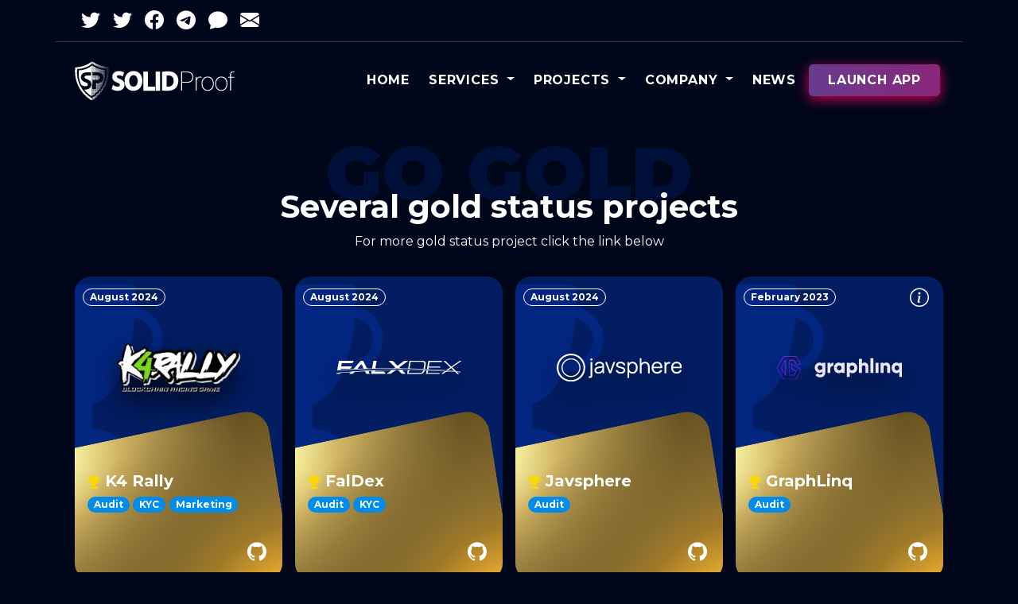

--- FILE ---
content_type: text/html; charset=UTF-8
request_url: https://solidproof.io/projects?page=67
body_size: 15364
content:
<!DOCTYPE html>
<html lang="en">
<head>
    <meta charset="utf-8">
    <meta name="viewport" content="width=device-width,initial-scale=1">
    <meta name="author" content="Solidproof.io">
    <meta
        name="description"
        content="Trust Made In Germany - Smart contract security auditing is a thorough analysis of a blockchain applications’ smart contracts in order to correct design issues, errors in the code, or security vulnerabilities."
    >
    <meta
        name="keywords"
        content="blockchain, audits, smart contract audits, erc20, bep20, eth, binance, token, audit, unicrypt, kyc, solidity, crypto, DeFi"
    >
    <meta name="msapplication-TileColor" content="#ffffff">
    <meta name="msapplication-TileImage" content="/ms-icon-144x144.png">
    <meta name="theme-color" content="#ffffff">
    <meta name="robots" content="index, follow"/>
    <meta property="og:type" content="website">
    <meta property="og:title" content="Solidproof.io - Smart Contract Audits">
    <meta
        property="og:description"
        content="Trust Made In Germany - Smart contract security auditing is a thorough analysis of a blockchain applications’ smart contracts in order to correct design issues, errors in the code, or security vulnerabilities."
    >
    <meta property="og:url" content="https://solidproof.io">

    <meta name="twitter:title" content="Solidproof.io - Smart Contract Audits | 🇩🇪 Trust Made In Germany">
    <meta
        name="twitter:description"
        content="Trust Made In Germany - Smart contract security auditing is a thorough analysis of a blockchain applications’ smart contracts in order to correct design issues, errors in the code, or security vulnerabilities."
    >
    <meta name="twitter:site" content="@solidproof_io">
    <meta name="twitter:card" content="summary_large_image">
    <meta name="twitter:url" content="https://solidproof.io">
    <meta name="twitter:image" content="https://solidproof.io/img/logo/twitter_header.jpeg">

    <title>Last Audits | Solidproof.io | 🇩🇪 Trust Made In Germany </title>

    <link rel="canonical" href="https://solidproof.io/projects">
    <link rel="stylesheet" href="https://cdnjs.cloudflare.com/ajax/libs/animate.css/4.1.1/animate.min.css"/>
    <link rel="stylesheet" href="/css/modules.css?id=1c2aab5ed73cadea35c3ae192526231e">
    <link rel="stylesheet" href="/css/app.css?id=d119f44cfc262e51b518d504f20f19da">
    <link
        href="https://cdn.jsdelivr.net/npm/bootstrap@5.0.1/dist/css/bootstrap.min.css"
        rel="stylesheet"
        integrity="sha384-+0n0xVW2eSR5OomGNYDnhzAbDsOXxcvSN1TPprVMTNDbiYZCxYbOOl7+AMvyTG2x"
        crossorigin="anonymous"
    >
    <link rel="stylesheet" href="https://cdn.jsdelivr.net/npm/bootstrap-icons@1.5.0/font/bootstrap-icons.css">
    <link rel="apple-touch-icon" sizes="57x57" href="/apple-icon-57x57.png">
    <link rel="apple-touch-icon" sizes="60x60" href="/apple-icon-60x60.png">
    <link rel="apple-touch-icon" sizes="72x72" href="/apple-icon-72x72.png">
    <link rel="apple-touch-icon" sizes="76x76" href="/apple-icon-76x76.png">
    <link rel="apple-touch-icon" sizes="114x114" href="/apple-icon-114x114.png">
    <link rel="apple-touch-icon" sizes="120x120" href="/apple-icon-120x120.png">
    <link rel="apple-touch-icon" sizes="144x144" href="/apple-icon-144x144.png">
    <link rel="apple-touch-icon" sizes="152x152" href="/apple-icon-152x152.png">
    <link rel="apple-touch-icon" sizes="180x180" href="/apple-icon-180x180.png">
    <link rel="icon" type="image/png" sizes="192x192" href="/android-icon-192x192.png">
    <link rel="icon" type="image/png" sizes="32x32" href="/favicon-32x32.png">
    <link rel="icon" type="image/png" sizes="96x96" href="/favicon-96x96.png">
    <link rel="icon" type="image/png" sizes="16x16" href="/favicon-16x16.png">
    <link rel="manifest" href="/manifest.json">
        <style>
        ::placeholder {
            /* Chrome, Firefox, Opera, Safari 10.1+ */
            color: #eee !important;
            opacity: 1;
            /* Firefox */
        }
    </style>

    <script>
        (function (w, d, s, l, i) {
            w[l] = w[l] || [];
            w[l].push({
                'gtm.start':
                    new Date().getTime(), event: 'gtm.js'
            });
            var f = d.getElementsByTagName(s)[0],
                j = d.createElement(s), dl = l != 'dataLayer' ? '&l=' + l : '';
            j.async = true;
            j.src =
                'https://www.googletagmanager.com/gtm.js?id=' + i + dl;
            f.parentNode.insertBefore(j, f);
        })(window, document, 'script', 'dataLayer', 'GTM-TZSSFV2');
    </script>
</head>

<body data-theme="dark">
<!-- Google Tag Manager (noscript) -->
<noscript>
    <iframe
        src="https://www.googletagmanager.com/ns.html?id=GTM-TZSSFV2"
        height="0"
        width="0"
        style="display:none;visibility:hidden">
    </iframe>
</noscript>
<!-- End Google Tag Manager (noscript) -->

<div id="app" class="position-relative">
    <div
    id="navbar-topper"
    class="glass--hide w-100 py-2"
>
    <div class="container topper-container pb-2 d-none d-sm-flex">
        <div class="row">
            <div class="col-12">
                <div class="d-flex flex-row">
                    <div class="d-flex justify-content-center align-items-center d-none d-sm-flex align-items-center">

    <a target="_blank" title="Official SolidProof.io Account" href="https://twitter.com/SolidProof_io" class="socials mx-2">
        <i class="icon bi bi-twitter" style="font-size: 1.5rem"></i>
    </a>

    <a target="_blank" title="Insider Channel of SolidProof.io" href="https://twitter.com/solidproof_news" class="socials mx-2">
        <i class="icon bi bi-twitter" style="font-size: 1.5rem"></i>
    </a>

    <a target="_blank" href="https://www.facebook.com/solidproof.io" class="socials mx-2">
        <i class="icon bi bi-facebook" style="font-size: 1.5rem"></i>
    </a>
    <a target="_blank" href="http://t.me/solidproof" class="socials mx-2">
        <i class="icon bi bi-telegram" style="font-size: 1.5rem"></i>
    </a>
    <a
        class="socials link-custom mx-2 p-0 fs-4"
        href="https://solidproof.io/contact"
    >
        <i class="icon bi bi-chat-fill"></i>
    </a>
    <a class="socials link-custom mx-2 p-0 fs-4" href="/cdn-cgi/l/email-protection#[base64]">
        <i class="icon bi-envelope-fill"></i>
    </a>
</div>


                    
                </div>
            </div>
        </div>
    </div>
</div>

<div
    id="sidebar-socials"
    class="sidebar-socials"
>
    <div class="d-flex justify-content-center align-items-center d-flex flex-column align-items-center">

    <a target="_blank" title="Official SolidProof.io Account" href="https://twitter.com/SolidProof_io" class="socials mx-2">
        <i class="icon bi bi-twitter" style="font-size: 1.5rem"></i>
    </a>

    <a target="_blank" title="Insider Channel of SolidProof.io" href="https://twitter.com/solidproof_news" class="socials mx-2">
        <i class="icon bi bi-twitter" style="font-size: 1.5rem"></i>
    </a>

    <a target="_blank" href="https://www.facebook.com/solidproof.io" class="socials mx-2">
        <i class="icon bi bi-facebook" style="font-size: 1.5rem"></i>
    </a>
    <a target="_blank" href="http://t.me/solidproof" class="socials mx-2">
        <i class="icon bi bi-telegram" style="font-size: 1.5rem"></i>
    </a>
    <a
        class="socials link-custom mx-2 p-0 fs-4"
        href="https://solidproof.io/contact"
    >
        <i class="icon bi bi-chat-fill"></i>
    </a>
    <a class="socials link-custom mx-2 p-0 fs-4" href="/cdn-cgi/l/email-protection#[base64]">
        <i class="icon bi-envelope-fill"></i>
    </a>
</div>
</div>
<div class="sidebar-socials d-block d-sm-none">
    <div class="d-flex justify-content-center align-items-center d-flex flex-column align-items-center">

    <a target="_blank" title="Official SolidProof.io Account" href="https://twitter.com/SolidProof_io" class="socials mx-2">
        <i class="icon bi bi-twitter" style="font-size: 1.5rem"></i>
    </a>

    <a target="_blank" title="Insider Channel of SolidProof.io" href="https://twitter.com/solidproof_news" class="socials mx-2">
        <i class="icon bi bi-twitter" style="font-size: 1.5rem"></i>
    </a>

    <a target="_blank" href="https://www.facebook.com/solidproof.io" class="socials mx-2">
        <i class="icon bi bi-facebook" style="font-size: 1.5rem"></i>
    </a>
    <a target="_blank" href="http://t.me/solidproof" class="socials mx-2">
        <i class="icon bi bi-telegram" style="font-size: 1.5rem"></i>
    </a>
    <a
        class="socials link-custom mx-2 p-0 fs-4"
        href="https://solidproof.io/contact"
    >
        <i class="icon bi bi-chat-fill"></i>
    </a>
    <a class="socials link-custom mx-2 p-0 fs-4" href="/cdn-cgi/l/email-protection#[base64]">
        <i class="icon bi-envelope-fill"></i>
    </a>
</div>
</div>
    <header class="sticky-top">
        <nav id="navbar" class="navbar navbar-expand-lg sticky-top glass--hide">
    <div class="container">
        <div class="navbar__flex-container d-flex justify-content-between">
            <a class="navbar-brand" href="https://solidproof.io">
                <img
                    src="https://solidproof.io/img/logo/logo_white.png"
                    alt="Solidproof Logo"
                    class="dark d-inline-block align-text-top"
                >
            </a>

            <button class="navbar-toggler" type="button" type="button" data-bs-toggle="offcanvas"
                    data-bs-target="#offcanvasExample" aria-controls="offcanvasExample">
                <div class="hamburger-toggle">
                                        <div class="hamburger">
                        <span></span>
                        <span></span>
                        <span></span>
                    </div>
                </div>
            </button>
        </div>
        <div class="collapse navbar-collapse" id="navbar-content">
            <ul class="navbar-nav align-items-center ms-auto mb-2 mb-lg-0">
                <li class="nav-item mx-1">
                    <a class="nav-link" href="https://solidproof.io">Home</a>
                </li>
                
                <li class="nav-item dropdown dropdown-mega position-relative mx-1">
                    <a id="service-dropdown" class="nav-link dropdown-toggle" href="#" data-bs-toggle="dropdown"
                       data-bs-auto-close="outside">
                        Services
                    </a>
                    <div class="dropdown-menu dropdown-menu-position dropdown-menu-services before-after hide shadow">
                        <div class="mega-content px-4 py-3">
                            
                            <div>
                                <div class="row">
                                    <div class="col-12 px-0">
                                        <div class="d-flex flex-column">
                                            <a
                                                href="https://solidproof.io/kyc"
                                                class="grid-link p-2 text-decoration-none"
                                            >
                                                <div class="icon">
                                                    <i class="icon bi bi-person-check-fill"></i>
                                                </div>
                                                <div class="header">
                                                    <span>
                                                        <strong>KYC</strong>
                                                    </span>
                                                </div>
                                                <div class="text lh-1">
                                                    <span>KYC means more trust. We can help!</span>
                                                </div>
                                            </a>
                                            <a
                                                href="https://solidproof.io/audit"
                                                class="grid-link p-2 text-decoration-none"
                                            >
                                                <div class="icon">
                                                    <i class="icon bi bi-shield-fill-check"></i>
                                                </div>
                                                <div class="header">
                                                    <span>
                                                        <strong>Audit</strong>
                                                    </span>
                                                </div>
                                                <div class="text lh-1">
                                                    <span>Looking for more security for your project? Click here</span>
                                                </div>
                                            </a>
                                            <a
                                                href="https://solidproof.io/development"
                                                class="grid-link p-2 text-decoration-none"
                                            >
                                                <div class="icon">
                                                    <i class="icon bi bi-code-slash"></i>
                                                </div>
                                                <div class="header">
                                                    <span>
                                                        <strong>Development</strong>
                                                    </span>
                                                </div>
                                                <div class="text lh-1">
                                                    <span>Developing new contracts</span>
                                                </div>
                                            </a>
                                            <a
                                                href="https://solidproof.io/marketing"
                                                class="grid-link p-2 text-decoration-none"
                                            >
                                                <div class="icon">
                                                    <svg xmlns="http://www.w3.org/2000/svg" width="16" height="16"
                                                         fill="currentColor" class="bi bi-graph-up-arrow"
                                                         viewBox="0 0 16 16" style="width: 20px; height: 20px">
                                                        <path fill-rule="evenodd"
                                                              d="M0 0h1v15h15v1H0V0Zm10 3.5a.5.5 0 0 1 .5-.5h4a.5.5 0 0 1 .5.5v4a.5.5 0 0 1-1 0V4.9l-3.613 4.417a.5.5 0 0 1-.74.037L7.06 6.767l-3.656 5.027a.5.5 0 0 1-.808-.588l4-5.5a.5.5 0 0 1 .758-.06l2.609 2.61L13.445 4H10.5a.5.5 0 0 1-.5-.5Z"/>
                                                    </svg>
                                                </div>
                                                <div class="header">
                                                    <span>
                                                        <strong>Marketing</strong>
                                                    </span>
                                                </div>
                                                <div class="text lh-1">
                                                    <span>Do you need help for project marketing? Here is the right place</span>
                                                </div>
                                            </a>
                                            <a
                                                href="https://solidproof.io/consulting"
                                                class="grid-link p-2 text-decoration-none"
                                            >
                                                <div class="icon">
                                                    <i class="icon bi bi-arrow-left-right"></i>
                                                </div>
                                                <div class="header">
                                                    <span>
                                                        <strong>Consulting</strong>
                                                    </span>
                                                </div>
                                                <div class="text lh-1">
                                                    <span>Get support for your project</span>
                                                </div>
                                            </a>
                                            <a
                                                href="https://solidproof.io/proactive-web3-security"
                                                class="grid-link p-2 text-decoration-none"
                                            >
                                                <div class="icon">
                                                    <svg width="20.8" height="20.8" viewBox="0 0 250 211" fill="none"
                                                         xmlns="http://www.w3.org/2000/svg">
                                                        <path
                                                            d="M172.315 0.167969L172.315 20.0505L66.2746 20.0505L66.2746 0.167964L172.315 0.167969Z"
                                                            fill="url(#paint0_linear_4_92-navbar-icon)"/>
                                                        <path
                                                            d="M196.792 203.791L213.366 166.44C214.961 162.809 214.402 158.584 211.902 155.514L183.145 120.176C182.8 119.764 182.29 119.516 181.748 119.516L180.63 119.516C180.498 119.483 180.367 119.467 180.235 119.467L99.225 119.467C98.5015 119.483 97.8603 119.912 97.5643 120.573L87.2716 144.356L73.2301 130.888L86.0384 100.668C86.318 100.007 86.9592 99.5782 87.6827 99.5617L189.064 99.3306C189.558 99.3306 190.051 99.5287 190.38 99.9083L214.895 126.613C220.008 132.176 229.101 130.674 232.159 123.775L248.733 86.4237C250.344 82.7926 249.768 78.5674 247.269 75.4974L218.529 40.1768C218.183 39.7477 217.674 39.5001 217.131 39.5001L128.015 39.5001C128.015 39.5001 127.933 39.5001 127.883 39.5001L65.8476 39.5001L46.8735 39.5001C46.15 39.5001 45.5088 39.9127 45.2128 40.5729L34.9201 64.3566L20.8785 50.8885L33.6705 21.1545C33.9664 20.4778 34.6077 20.0487 35.3311 20.0487L83.9339 19.9001C84.7395 19.9001 85.3972 19.2399 85.3972 18.4312L85.3972 1.46894C85.3972 0.660192 84.7395 -7.20789e-06 83.9339 -7.2431e-06L22.605 0.16504C21.8815 0.16504 21.2403 0.610674 20.9608 1.27087L0.83565 48.9409C-0.874324 52.9516 0.0957751 57.6225 3.23621 60.643L30.7109 87.0014C35.9724 92.0519 44.6373 90.2859 47.5476 83.5849L57.8239 59.8672C58.1034 59.207 58.7611 58.7779 59.4681 58.7779L72.8355 58.7779C72.8848 58.7944 72.9506 58.7944 72.9999 58.7944L208.022 58.7944C208.548 58.7944 209.074 59.042 209.403 59.4546L228.986 83.5189L220.025 103.737L198.798 80.5975C198.453 80.2344 197.976 80.0198 197.466 80.0198L159.452 80.1188L144.375 80.1518L74.9565 80.3169C74.233 80.3169 73.5918 80.746 73.3123 81.4062L53.1872 128.924C51.4772 132.951 52.4473 137.622 55.5878 140.643L83.0624 166.985C88.3239 172.035 96.9888 170.286 99.8991 163.585L110.175 139.85C110.455 139.19 111.096 138.778 111.82 138.778L126.371 138.778L126.371 138.811L172.639 138.811C173.181 138.811 173.691 139.042 174.036 139.471L193.619 163.535L193.175 164.558L184.658 183.754L163.415 160.614C163.086 160.251 162.593 160.036 162.099 160.036L138.653 160.135C137.864 160.152 137.206 160.779 137.19 161.588L136.877 177.944C136.861 178.769 137.519 179.429 138.341 179.429L153.681 179.33C154.191 179.33 154.668 179.545 155.013 179.925L179.528 206.63C184.625 212.192 193.734 210.69 196.792 203.791Z"
                                                            fill="url(#paint1_linear_4_92-navbar-icon)"/>
                                                        <defs>
                                                            <linearGradient id="paint0_linear_4_92-navbar-icon"
                                                                            x1="172.315" y1="10.1093" x2="66.2746"
                                                                            y2="10.1092" gradientUnits="userSpaceOnUse">
                                                                <stop stop-color="#8F63EB" stop-opacity="0"/>
                                                                <stop offset="0.821742" stop-color="#8E60EE"/>
                                                            </linearGradient>
                                                            <linearGradient id="paint1_linear_4_92-navbar-icon"
                                                                            x1="325.98" y1="235.984" x2="-4.32715"
                                                                            y2="93.2555" gradientUnits="userSpaceOnUse">
                                                                <stop offset="0.0746968" stop-color="#F2E3A6"/>
                                                                <stop offset="0.545511" stop-color="#6AFFB3"/>
                                                                <stop offset="0.878609" stop-color="#8E60EE"/>
                                                            </linearGradient>
                                                        </defs>
                                                    </svg>
                                                </div>
                                                <div class="header">
                                                    <span>
                                                        <strong>Proactive Web3 Security</strong>
                                                    </span>
                                                </div>
                                                <div class="text lh-1">
                                                    <span>Real-time detection and prevention of crypto attacks</span>
                                                </div>
                                            </a>
                                            <a
                                                href="https://solidproof.io/lossless"
                                                class="grid-link p-2 text-decoration-none"
                                            >
                                                <div class="icon">
                                                    <svg width="20" height="20" viewBox="0 0 44 38" fill="none">
                                                        <path fill-rule="evenodd" clip-rule="evenodd"
                                                              d="M36.1393 27.516L32.988 24.3699L20.8582 36.48L0 15.6557L6.70265 8.96394L9.85389 12.1101L21.9837 0L42.8419 20.8243L36.1393 27.516ZM13.0051 24.6446L4.00158 15.6557L6.70265 12.959L9.85389 16.1051L21.9837 3.99507L27.836 9.83786L25.1349 12.5346L21.9837 9.38844L12.5549 18.8018L15.7062 21.9479L13.0051 24.6446ZM15.0059 26.6421L20.8582 32.4849L32.988 20.3749L36.1393 23.521L38.8403 20.8243L29.8368 11.8354L27.1357 14.5321L30.2869 17.6782L20.8582 27.0916L17.7069 23.9455L15.0059 26.6421ZM20.8582 23.0965L16.5565 18.8018L21.9837 13.3835L26.2854 17.6782L20.8582 23.0965Z"
                                                              fill="white"></path>
                                                    </svg>
                                                </div>
                                                <div class="header">
                                                    <span>
                                                        <strong>Lossless</strong>
                                                    </span>
                                                </div>
                                                <div class="text lh-1">
                                                    <span>Reinforce token security framework</span>
                                                </div>
                                            </a>
                                        </div>
                                    </div>
                                </div>
                            </div>
                        </div>
                    </div>
                </li>

                
                <li class="nav-item dropdown dropdown-mega position-relative mx-1">
                    <a class="nav-link dropdown-toggle" href="#" data-bs-toggle="dropdown" data-bs-auto-close="outside">
                        Projects
                    </a>
                    <div class="dropdown-menu dropdown-menu-position dropdown-menu-projects before-after hide shadow">
                        <div class="mega-content">
                            <div class="px-4 py-3">
                                <div class="row">
                                    <div class="col-12 px-0">
                                        <div class="d-flex flex-column">
                                            <a
                                                href="https://solidproof.io/projects?featured=1"
                                                class="grid-link p-2 text-decoration-none"
                                            >
                                                <div class="icon">
                                                    <i class="icon bi bi-folder-fill"></i>
                                                </div>
                                                <div class="header">
                                                    <span>
                                                        <strong>Gold Projects</strong>
                                                    </span>
                                                </div>
                                                <div class="text lh-1">
                                                    <span>We have some gold status projects. View all gold projects</span>
                                                </div>
                                            </a>
                                            <a
                                                href="https://solidproof.io/projects#regular-projects"
                                                class="grid-link p-2 text-decoration-none"
                                            >
                                                <div class="icon">
                                                    <i class="icon bi bi-folder2-open"></i>
                                                </div>
                                                <div class="header">
                                                    <span>
                                                        <strong>Regular Projects</strong>
                                                    </span>
                                                </div>
                                                <div class="text lh-1">
                                                    <span>View all regular audited/kyced projects</span>
                                                </div>
                                            </a>
                                            
                                        </div>
                                    </div>

                                </div>
                            </div>
                            <div class="footer p-4 d-flex justify-content-between align-items-end">
                                <div class="d-flex">
                                    <div class="mx-3">
                                        <i class="bi bi-github"></i>
                                    </div>
                                    <div class="d-flex flex-column">
                                        <div>
                                            <span>
                                                <strong>Looking for Github Repos?</strong>
                                            </span>
                                        </div>
                                        <div>
                                            <span class="subtext">
                                                Current main folder is "2023". If you cannot find a project look in the other repository or in our
                                            </span>
                                            <a style="opacity:0.7" href="https://app.solidproof.io/" target="_blank">
                                                SAAT App
                                            </a>
                                        </div>
                                    </div>
                                </div>
                                <div class="d-flex flex-row ms-3">
                                    <div class="me-2">
                                        <a href="https://github.com/solidproof/projects" target="_blank">
                                            <i class="bi bi-github" style="font-size: 40px"></i>
                                        </a>
                                    </div>
                                    <div class="position-relative">
                                        <span class="badge rounded-pill text-bg-primary position-absolute"
                                              style="top:-15px;right:-10px">Current</span>
                                        <a href="https://github.com/solidproof/projects/tree/main/2023" target="_blank">
                                            <i class="bi bi-github" style="font-size: 40px"></i>
                                        </a>
                                    </div>
                                </div>
                            </div>
                        </div>
                    </div>
                </li>

                
                <li class="nav-item dropdown dropdown-mega position-relative mx-1">
                    <a class="nav-link dropdown-toggle" href="#" data-bs-toggle="dropdown" data-bs-auto-close="outside">
                        Company
                    </a>
                    <div class="dropdown-menu dropdown-menu-position dropdown-menu-company before-after hide shadow">
                        <div class="mega-content">
                            
                            <div class="px-4 py-3">
                                <div class="row">
                                    <div class="col-12 px-0">
                                        <div class="d-flex flex-column">
                                            <a
                                                href="https://solidproof.io/partners"
                                                class="grid-link p-2 text-decoration-none"
                                            >
                                                <div class="icon">
                                                    <i class="icon bi bi-columns-gap"></i>
                                                </div>
                                                <div class="header">
                                                    <span>
                                                        <strong>Partners</strong>
                                                    </span>
                                                </div>
                                                <div class="text lh-1">
                                                    <span>Our official partners</span>
                                                </div>
                                            </a>
                                            <a
                                                href="https://solidproof.io/sponsoring"
                                                class="grid-link p-2 text-decoration-none"
                                            >
                                                <div class="icon">
                                                    <i class="icon bi bi-puzzle-fill"></i>
                                                </div>
                                                <div class="header">
                                                    <span>
                                                        <strong>Sponsoring</strong>
                                                    </span>
                                                </div>
                                                <div class="text lh-1">
                                                    <span>SolidProof's sponsorings</span>
                                                </div>
                                            </a>
                                            <a
                                                href="https://solidproof.io/meet-us"
                                                class="grid-link p-2 text-decoration-none"
                                            >
                                                <div class="icon">
                                                    <i class="icon bi bi-pin-map-fill"></i>
                                                </div>
                                                <div class="header">
                                                    <span>
                                                        <strong>Meet us</strong>
                                                    </span>
                                                </div>
                                                <div class="text lh-1">
                                                    <span>Where Personal Conversations Come to Life</span>
                                                </div>
                                            </a>
                                            

                                        </div>
                                    </div>
                                </div>
                            </div>
                            <div class="footer px-4 py-3">
                                <div class="row">
                                    <div class="col-12 px-0">
                                        <div class="d-flex flex-column">
                                            
                                            <a
                                                href="javascript:void(Tawk_API.toggle())"
                                                class="grid-link p-2 text-decoration-none"
                                            >
                                                <div class="icon">
                                                    <i class="icon bi bi-envelope"></i>
                                                </div>
                                                <div class="header">
                                                    <span>
                                                        <strong>Contact</strong>
                                                    </span>
                                                </div>
                                                <div class="text lh-1">
                                                    <span>Any questions?</span>
                                                </div>
                                            </a>
                                        </div>
                                    </div>
                                </div>
                            </div>
                        </div>
                    </div>
                </li>
                <li class="nav-item mx-1 position-relative">
                                        <a class="nav-link" href="https://solidproof.io/blogposts">News</a>
                </li>
                <li class="nav-item mx-1">
                    <a class="nav-link btn-cta btn-cta--padding active px-4 py-2 text-white"
                       href="https://app.solidproof.io/" target="_blank">Launch App</a>
                    
                </li>
            </ul>
        </div>
    </div>
</nav>

<div class="d-lg-none offcanvas offcanvas-main offcanvas-start" data-bs-backdrop="true" tabindex="-1" id="offcanvasExample" aria-labelledby="offcanvas-main">
    <div class="offcanvas-header">
        <h5 class="offcanvas-title" id="offcanvas-main">
            <a class="navbar-brand" href="https://solidproof.io">
                <img
                    src="https://solidproof.io/img/logo/logo_white.png"
                    alt="Solidproof Logo"
                    class="d-inline-block align-text-top"
                >
            </a>
        </h5>
        <button type="button" class="btn-close-custom" data-bs-dismiss="offcanvas" data-bs-target="#offcanvasExample" aria-label="Close">
            <i class="bi bi-x-lg"></i>
        </button>
    </div>
    <div class="offcanvas-body">
        <div class="d-flex flex-column mb-4">
    <div
        class=""
    >
        
        
        
        
        
        
        
        
    </div>
    <div class="d-flex flex-row">
        
        <a class="link-custom d-flex flex-row me-1 p-0" href="/cdn-cgi/l/email-protection#[base64]">
            <div
                class="icon-wrapper icon-wrapper-secondary"
            >
                <i class="icon bi-envelope-fill"></i>
            </div>
        </a>
        <a
            class="link-custom d-flex flex-row me-1 p-0"
            href="https://t.me/solidproof_io"
        >
            <div
                class="icon-wrapper icon-wrapper-secondary"
            >
                <i class="icon bi bi-telegram"></i>
            </div>
        </a>
        
    </div>
</div>
        <a
            href="https://solidproof.io"
            class="offcanvas-link d-flex flex-row text-decoration-none w-100 mb-4 align-items-center"
        >
            <div class="d-flex flex-row align-items-center me-auto">
                <i class="bi bi-house me-2"></i>
                <h4 class="m-0">
                    Home
                </h4>
            </div>
        </a>
        <button
            class="offcanvas-link d-flex flex-row w-100 mb-4 p-0 align-items-center"
            id="offcanvasOpenServices"
            data-offcanvas-id="services-offcanvas"
        >

            <div class="d-flex flex-row align-items-center me-auto">
                <i class="bi bi-palette2 me-2"></i>
                <h4 class="m-0">
                    Our Services
                </h4>
            </div>
            <i class="bi bi-chevron-right fs-3"></i>
        </button>
        <button
            class="offcanvas-link d-flex flex-row w-100 mb-4 p-0 align-items-center"
            id="offcanvasOpenProjects"
            data-offcanvas-id="project-offcanvas"
        >
            <div class="d-flex flex-row align-items-center me-auto">
                <i class="icon bi bi-folder2-open me-2"></i>
                <h4 class="m-0">
                    Projects
                </h4>
            </div>
            <i class="bi bi-chevron-right fs-3"></i>
        </button>
        <button
            class="offcanvas-link d-flex flex-row w-100 mb-4 p-0 align-items-center"
            id="offcanvasOpenCompany"
            data-offcanvas-id="company-offcanvas"
        >
            <div class="d-flex flex-row align-items-center me-auto">
                <i class="bi bi-building me-2"></i>
                <h4 class="m-0">
                    Company
                </h4>
            </div>
            <i class="bi bi-chevron-right fs-3"></i>
        </button>
        <a
            href="https://solidproof.io/blogposts"
            class="position-relative offcanvas-link d-flex flex-row text-decoration-none w-100 mb-4 align-items-center"
        >
                        <div class="d-flex flex-row align-items-center me-auto">
                <i class="bi bi-newspaper me-2"></i>
                <h4 class="m-0">
                    News
                </h4>
            </div>
        </a>
    </div>
</div>

<div class="d-lg-none offcanvas-custom offcanvas-sub offcanvas-start" tabindex="-1" id="project-offcanvas">
    <div class="offcanvas-header">
        <h5 class="offcanvas-title px-2">
            Project
        </h5>
        <button
            type="button"
            class="btn-custom-offcanvas-close"
            data-offcanvas-id="project-offcanvas"
        >
            <i class="bi bi-arrow-left fs-3"></i>
        </button>
    </div>
    <div class="offcanvas-body">
        <div class="container-fluid p-0">
            <div class="row">
                <div class="col-12">
        <div class="d-flex flex-column">
            <div class="d-flex flex-column">
                
                <div class="d-flex flex-column">
                    <a
                        href="https://solidproof.io/projects?featured=1"
                        class="grid-link p-2 text-decoration-none"
                    >
                        <div class="icon">
                            <i class="icon bi bi-folder-fill"></i>
                        </div>
                        <div class="header">
                            <span>
                                <strong>Gold Projects</strong>
                            </span>
                        </div>
                        <div class="text lh-1">
                            <span>We have some gold status projects. View all gold projects</span>
                        </div>
                    </a>
                    <a
                        href="https://solidproof.io/projects#regular-projects"
                        class="grid-link p-2 text-decoration-none"
                    >
                        <div class="icon">
                            <i class="icon bi bi-folder2-open"></i>
                        </div>
                        <div class="header">
                            <span>
                                <strong>Regular Projects</strong>
                            </span>
                        </div>
                        <div class="text lh-1">
                            <span>View all regular audited/kyced projects</span>
                        </div>
                    </a>
                    <a
                        href="https://github.com/solidproof/projects"
                        class="grid-link p-2 text-decoration-none"
                    >
                        <div class="icon">
                            <i class="bi bi-github"></i>
                        </div>
                        <div class="header">
                            <span>
                                <strong>Old repository</strong>
                            </span>
                        </div>
                        <div class="text lh-1">
                            <span>View all regular audited/kyced projects in the old repository</span>
                        </div>
                    </a>
                    <a
                        href="https://github.com/solidproof/projects/tree/main/2023"
                        class="grid-link p-2 text-decoration-none"
                    >
                        <div class="icon">
                            <i class="bi bi-github"></i>
                        </div>
                        <div class="header">
                            <span>
                                <strong>Current repository</strong>
                            </span>
                        </div>
                        <div class="text lh-1">
                            <span>View all regular audited/kyced projects in the 2023 repository</span>
                        </div>
                    </a>
                </div>
            </div>
        </div>
    </div>
            </div>
        </div>
    </div>
</div>

<div class="d-lg-none offcanvas-custom offcanvas-sub offcanvas-start" tabindex="-1" id="company-offcanvas">
    <div class="offcanvas-header">
        <h5 class="offcanvas-title px-2">
            Company
        </h5>
        <button
            type="button"
            class="btn-custom-offcanvas-close"
            data-offcanvas-id="company-offcanvas"
        >
            <i class="bi bi-arrow-left fs-3"></i>
        </button>
    </div>
    <div class="offcanvas-body">
        <div class="container-fluid p-0">
            <div class="row">
                <div class="col-12">
        <div class="d-flex flex-column">
            <div class="d-flex flex-column">
                
                <div class="d-flex flex-column">
                    <a
                        href="https://solidproof.io/partners"
                        class="grid-link p-2 text-decoration-none"
                    >
                        <div class="icon">
                            <i class="icon bi bi-columns-gap"></i>
                        </div>
                        <div class="header">
                            <span>
                                <strong>Partners</strong>
                            </span>
                        </div>
                        <div class="text lh-1">
                            <span>Our official partners</span>
                        </div>
                    </a>
                    
                    
                    
                    
                    
                    
                    
                    
                    
                    
                    
                    
                    
                    
                    
                    
                    <a
                        href="https://solidproof.io/sponsoring"
                        class="grid-link p-2 text-decoration-none"
                    >
                        <div class="icon">
                            <i class="icon bi bi-puzzle-fill"></i>
                        </div>
                        <div class="header">
                            <span>
                                <strong>Sponsoring</strong>
                            </span>
                        </div>
                        <div class="text lh-1">
                            <span>SolidProof's sponsorings</span>
                        </div>
                    </a>
                    <a
                        href="https://solidproof.io/meet-us"
                        class="grid-link p-2 text-decoration-none"
                    >
                        <div class="icon">
                            <i class="icon bi bi-pin-map-fill"></i>
                        </div>
                        <div class="header">
                            <span>
                                <strong>Meet us</strong>
                            </span>
                        </div>
                        <div class="text lh-1">
                            <span>Where Personal Conversations Come to Life</span>
                        </div>
                    </a>
                    

                </div>
            </div>
        </div>
    </div>
            </div>
        </div>
    </div>
</div>

<div class="d-lg-none offcanvas-custom offcanvas-sub offcanvas-start" tabindex="-1" id="services-offcanvas">
    <div class="offcanvas-header">
        <h5 class="offcanvas-title px-2">
            Services
        </h5>
        <button
            type="button"
            class="btn-custom-offcanvas-close"
            data-offcanvas-id="services-offcanvas"
        >
            <i class="bi bi-arrow-left fs-3"></i>
        </button>
    </div>
    <div class="offcanvas-body">
        <div class="container-fluid p-0">
            <div class="row">
                <div class="col-12">
        <div class="d-flex flex-column">
            <div class="d-flex flex-column">
                <div class="d-flex flex-column">
                    <a
                        href="https://solidproof.io/kyc"
                        class="grid-link p-2 text-decoration-none"
                    >
                        <div class="icon">
                            <i class="icon bi bi-person-check-fill"></i>
                        </div>
                        <div class="header">
                            <span>
                                <strong>KYC</strong>
                            </span>
                        </div>
                        <div class="text lh-1">
                            <span>KYC means more trust. We can help!</span>
                        </div>
                    </a>
                    <a
                        href="https://solidproof.io/audit"
                        class="grid-link p-2 text-decoration-none"
                    >
                        <div class="icon">
                            <i class="icon bi bi-shield-fill-check"></i>
                        </div>
                        <div class="header">
                            <span>
                                <strong>Audit</strong>
                            </span>
                        </div>
                        <div class="text lh-1">
                            <span>Looking for more security for your project? Click here</span>
                        </div>
                    </a>
                    <a
                        href="https://solidproof.io/development"
                        class="grid-link p-2 text-decoration-none"
                    >
                        <div class="icon">
                            <i class="icon bi bi-code-slash"></i>
                        </div>
                        <div class="header">
                            <span>
                                <strong>Development</strong>
                            </span>
                        </div>
                        <div class="text lh-1">
                            <span>Developing new contracts</span>
                        </div>
                    </a>
                    <a
                        href="https://solidproof.io/marketing"
                        class="grid-link p-2 text-decoration-none"
                    >
                        <div class="icon">
                            <svg xmlns="http://www.w3.org/2000/svg" width="16" height="16" fill="currentColor"
                                 class="bi bi-graph-up-arrow" viewBox="0 0 16 16" style="width: 20px; height: 20px">
                                <path fill-rule="evenodd"
                                      d="M0 0h1v15h15v1H0V0Zm10 3.5a.5.5 0 0 1 .5-.5h4a.5.5 0 0 1 .5.5v4a.5.5 0 0 1-1 0V4.9l-3.613 4.417a.5.5 0 0 1-.74.037L7.06 6.767l-3.656 5.027a.5.5 0 0 1-.808-.588l4-5.5a.5.5 0 0 1 .758-.06l2.609 2.61L13.445 4H10.5a.5.5 0 0 1-.5-.5Z"/>
                            </svg>
                        </div>
                        <div class="header">
                            <span>
                                <strong>Marketing</strong>
                            </span>
                        </div>
                        <div class="text lh-1">
                            <span>Do you need help for project marketing? Here is the right place</span>
                        </div>
                    </a>
                    <a
                        href="https://solidproof.io/consulting"
                        class="grid-link p-2 text-decoration-none"
                    >
                        <div class="icon">
                            <i class="icon bi bi-arrow-left-right"></i>
                        </div>
                        <div class="header">
                            <span>
                                <strong>Consulting</strong>
                            </span>
                        </div>
                        <div class="text lh-1">
                            <span>Get support for your project</span>
                        </div>
                    </a>
                    <a
                        href="https://solidproof.io/proactive-web3-security"
                        class="grid-link p-2 text-decoration-none"
                    >
                        <div class="icon">
                            <svg width="20.8" height="20.8" viewBox="0 0 250 211" fill="none"
                                 xmlns="http://www.w3.org/2000/svg">
                                <path
                                    d="M172.315 0.167969L172.315 20.0505L66.2746 20.0505L66.2746 0.167964L172.315 0.167969Z"
                                    fill="url(#paint0_linear_4_92-navbar-icon-mobile)"/>
                                <path
                                    d="M196.792 203.791L213.366 166.44C214.961 162.809 214.402 158.584 211.902 155.514L183.145 120.176C182.8 119.764 182.29 119.516 181.748 119.516L180.63 119.516C180.498 119.483 180.367 119.467 180.235 119.467L99.225 119.467C98.5015 119.483 97.8603 119.912 97.5643 120.573L87.2716 144.356L73.2301 130.888L86.0384 100.668C86.318 100.007 86.9592 99.5782 87.6827 99.5617L189.064 99.3306C189.558 99.3306 190.051 99.5287 190.38 99.9083L214.895 126.613C220.008 132.176 229.101 130.674 232.159 123.775L248.733 86.4237C250.344 82.7926 249.768 78.5674 247.269 75.4974L218.529 40.1768C218.183 39.7477 217.674 39.5001 217.131 39.5001L128.015 39.5001C128.015 39.5001 127.933 39.5001 127.883 39.5001L65.8476 39.5001L46.8735 39.5001C46.15 39.5001 45.5088 39.9127 45.2128 40.5729L34.9201 64.3566L20.8785 50.8885L33.6705 21.1545C33.9664 20.4778 34.6077 20.0487 35.3311 20.0487L83.9339 19.9001C84.7395 19.9001 85.3972 19.2399 85.3972 18.4312L85.3972 1.46894C85.3972 0.660192 84.7395 -7.20789e-06 83.9339 -7.2431e-06L22.605 0.16504C21.8815 0.16504 21.2403 0.610674 20.9608 1.27087L0.83565 48.9409C-0.874324 52.9516 0.0957751 57.6225 3.23621 60.643L30.7109 87.0014C35.9724 92.0519 44.6373 90.2859 47.5476 83.5849L57.8239 59.8672C58.1034 59.207 58.7611 58.7779 59.4681 58.7779L72.8355 58.7779C72.8848 58.7944 72.9506 58.7944 72.9999 58.7944L208.022 58.7944C208.548 58.7944 209.074 59.042 209.403 59.4546L228.986 83.5189L220.025 103.737L198.798 80.5975C198.453 80.2344 197.976 80.0198 197.466 80.0198L159.452 80.1188L144.375 80.1518L74.9565 80.3169C74.233 80.3169 73.5918 80.746 73.3123 81.4062L53.1872 128.924C51.4772 132.951 52.4473 137.622 55.5878 140.643L83.0624 166.985C88.3239 172.035 96.9888 170.286 99.8991 163.585L110.175 139.85C110.455 139.19 111.096 138.778 111.82 138.778L126.371 138.778L126.371 138.811L172.639 138.811C173.181 138.811 173.691 139.042 174.036 139.471L193.619 163.535L193.175 164.558L184.658 183.754L163.415 160.614C163.086 160.251 162.593 160.036 162.099 160.036L138.653 160.135C137.864 160.152 137.206 160.779 137.19 161.588L136.877 177.944C136.861 178.769 137.519 179.429 138.341 179.429L153.681 179.33C154.191 179.33 154.668 179.545 155.013 179.925L179.528 206.63C184.625 212.192 193.734 210.69 196.792 203.791Z"
                                    fill="url(#paint1_linear_4_92-navbar-icon-mobile)"/>
                                <defs>
                                    <linearGradient id="paint0_linear_4_92-navbar-icon-mobile" x1="172.315" y1="10.1093"
                                                    x2="66.2746" y2="10.1092" gradientUnits="userSpaceOnUse">
                                        <stop stop-color="#8F63EB" stop-opacity="0"/>
                                        <stop offset="0.821742" stop-color="#8E60EE"/>
                                    </linearGradient>
                                    <linearGradient id="paint1_linear_4_92-navbar-icon-mobile" x1="325.98" y1="235.984"
                                                    x2="-4.32715" y2="93.2555" gradientUnits="userSpaceOnUse">
                                        <stop offset="0.0746968" stop-color="#F2E3A6"/>
                                        <stop offset="0.545511" stop-color="#6AFFB3"/>
                                        <stop offset="0.878609" stop-color="#8E60EE"/>
                                    </linearGradient>
                                </defs>
                            </svg>
                        </div>
                        <div class="header">
                            <span>
                                <strong>Proactive Web3 Security</strong>
                            </span>
                        </div>
                        <div class="text lh-1">
                            <span>Real-time detection and prevention of crypto attacks</span>
                        </div>
                    </a>
                    <a
                        href="https://solidproof.io/lossless"
                        class="grid-link p-2 text-decoration-none"
                    >
                        <div class="icon">
                            <svg width="20" height="20" viewBox="0 0 44 38" fill="none">
                                <path fill-rule="evenodd" clip-rule="evenodd"
                                      d="M36.1393 27.516L32.988 24.3699L20.8582 36.48L0 15.6557L6.70265 8.96394L9.85389 12.1101L21.9837 0L42.8419 20.8243L36.1393 27.516ZM13.0051 24.6446L4.00158 15.6557L6.70265 12.959L9.85389 16.1051L21.9837 3.99507L27.836 9.83786L25.1349 12.5346L21.9837 9.38844L12.5549 18.8018L15.7062 21.9479L13.0051 24.6446ZM15.0059 26.6421L20.8582 32.4849L32.988 20.3749L36.1393 23.521L38.8403 20.8243L29.8368 11.8354L27.1357 14.5321L30.2869 17.6782L20.8582 27.0916L17.7069 23.9455L15.0059 26.6421ZM20.8582 23.0965L16.5565 18.8018L21.9837 13.3835L26.2854 17.6782L20.8582 23.0965Z"
                                      fill="white"></path>
                            </svg>

                        </div>
                        <div class="header">
                            <span>
                                <strong>Lossless</strong>
                            </span>
                        </div>
                        <div class="text lh-1">
                            <span>Reinforce token security framework</span>
                        </div>
                    </a>
                </div>
            </div>
        </div>
    </div>
            </div>
        </div>
    </div>
</div>
    </header>
    <div class="position-relative">
                    <main id="content" class="position-relative overflow-hidden">
                                    
            <div>
            <div class="container">
                <div class="row">
                    <div class="col-12 section__audit section__margin">
                        <div
                            id="gold-projects"
                            class="row section__box position-relative g-3"
                        >
                            
                            <div
    class="background-text--wrapper rellax 
                                    background-text--wrapper-position--special
                                "
    data-rellax-speed="2"
    data-rellax-xs-speed="0.6"
    data-rellax-mobile-speed="0.5"
    data-rellax-tablet-speed="0.8"
    data-rellax-desktop-speed="1.5"
    data-rellax-percentage="0.1"
>
    

        <div
            class="background-text text-uppercase text-center"
        >
            GO GOLD
        </div>
    
</div>                            <div class="col-12 text-center header--wrapper" data-aos=fade-up data-aos-duration=800 >
    <h2 class="h1">Several gold status projects</h2>
    <p>For more gold status project click the link below</p>
</div>

                                                            <div class="col-12 col-sm-6 col-md-6 col-lg-3 mb-3 mb-md-0 mx-auto">
                                    <div
    class="card box audit-box overflow-hidden shadow h-100" data-aos=fade-up data-aos-duration=800 data-aos-delay=0 
style="min-height: 300px;"
>
    <span class="badge rounded-pill audit-date">
        August 2024
    </span>
            
        <svg
            class="bi bi-trophy-fill audit-background-details audit-background-details--trophy-gold"
            viewBox="0 0 16 16"
            xmlns="http://www.w3.org/2000/svg"
            width="16"
            height="16"
            fill="currentColor"
        >
            <path
                d="M2.5.5A.5.5 0 0 1 3 0h10a.5.5 0 0 1 .5.5c0 .538-.012 1.05-.034 1.536a3 3 0 1 1-1.133 5.89c-.79 1.865-1.878 2.777-2.833 3.011v2.173l1.425.356c.194.048.377.135.537.255L13.3 15.1a.5.5 0 0 1-.3.9H3a.5.5 0 0 1-.3-.9l1.838-1.379c.16-.12.343-.207.537-.255L6.5 13.11v-2.173c-.955-.234-2.043-1.146-2.833-3.012a3 3 0 1 1-1.132-5.89A33.076 33.076 0 0 1 2.5.5zm.099 2.54a2 2 0 0 0 .72 3.935c-.333-1.05-.588-2.346-.72-3.935zm10.083 3.935a2 2 0 0 0 .72-3.935c-.133 1.59-.388 2.885-.72 3.935z"/>
        </svg>
        
    <div
        class="card-img-top  d-flex align-items-center justify-content-center"
        style="max-width: 408px; height: 229px;"
    >
        <img src="https://solidproof.io/storage/logos/N8hNU84ysu0GeZgg1nc00CDwk5UQEghRP3b1shNr.webp" style="max-width: 60%; max-height: 60%" alt="https://solidproof.io/storage/logos/N8hNU84ysu0GeZgg1nc00CDwk5UQEghRP3b1shNr.webp">
    </div>
    <div class="card-body d-flex flex-column">
        <div class="body-background  body-background--gold "></div>

        <h5 class="card-title fw-bold h5 text-decoration-none">
                            <svg style="color: #ffd700;" xmlns="http://www.w3.org/2000/svg" width="16" height="16"
                     fill="currentColor"
                     class="bi bi-trophy-fill" viewBox="0 0 16 16">
                    <path
                        d="M2.5.5A.5.5 0 0 1 3 0h10a.5.5 0 0 1 .5.5c0 .538-.012 1.05-.034 1.536a3 3 0 1 1-1.133 5.89c-.79 1.865-1.878 2.777-2.833 3.011v2.173l1.425.356c.194.048.377.135.537.255L13.3 15.1a.5.5 0 0 1-.3.9H3a.5.5 0 0 1-.3-.9l1.838-1.379c.16-.12.343-.207.537-.255L6.5 13.11v-2.173c-.955-.234-2.043-1.146-2.833-3.012a3 3 0 1 1-1.132-5.89A33.076 33.076 0 0 1 2.5.5zm.099 2.54a2 2 0 0 0 .72 3.935c-.333-1.05-.588-2.346-.72-3.935zm10.083 3.935a2 2 0 0 0 .72-3.935c-.133 1.59-.388 2.885-.72 3.935z"/>
                </svg>
                        K4 Rally
        </h5>
        <p class="card-text d-flex flex-wrap">
                            <span class="custom-pill custom-pill--margin badge rounded-pill">Audit</span>
                            <span class="custom-pill custom-pill--margin badge rounded-pill">KYC</span>
                            <span class="custom-pill custom-pill--margin badge rounded-pill">Marketing</span>
            
            
                                                </p>

        

        

        <div class="row mt-3">
            

            <div class="col-auto">
                            </div>


            <div class="col">
                <div class="text-end">
                    
                    
                    
                                            <a href="https://k4rally.io" class="text-decoration-none mx-1">
                            <i class="bi bi-github" style="font-size: 1.5rem"></i>
                        </a>
                                    </div>
            </div>
        </div>
    </div>
</div>
                                </div>
                                                            <div class="col-12 col-sm-6 col-md-6 col-lg-3 mb-3 mb-md-0 mx-auto">
                                    <div
    class="card box audit-box overflow-hidden shadow h-100" data-aos=fade-up data-aos-duration=800 data-aos-delay=200 
style="min-height: 300px;"
>
    <span class="badge rounded-pill audit-date">
        August 2024
    </span>
            
        <svg
            class="bi bi-trophy-fill audit-background-details audit-background-details--trophy-gold"
            viewBox="0 0 16 16"
            xmlns="http://www.w3.org/2000/svg"
            width="16"
            height="16"
            fill="currentColor"
        >
            <path
                d="M2.5.5A.5.5 0 0 1 3 0h10a.5.5 0 0 1 .5.5c0 .538-.012 1.05-.034 1.536a3 3 0 1 1-1.133 5.89c-.79 1.865-1.878 2.777-2.833 3.011v2.173l1.425.356c.194.048.377.135.537.255L13.3 15.1a.5.5 0 0 1-.3.9H3a.5.5 0 0 1-.3-.9l1.838-1.379c.16-.12.343-.207.537-.255L6.5 13.11v-2.173c-.955-.234-2.043-1.146-2.833-3.012a3 3 0 1 1-1.132-5.89A33.076 33.076 0 0 1 2.5.5zm.099 2.54a2 2 0 0 0 .72 3.935c-.333-1.05-.588-2.346-.72-3.935zm10.083 3.935a2 2 0 0 0 .72-3.935c-.133 1.59-.388 2.885-.72 3.935z"/>
        </svg>
        
    <div
        class="card-img-top  d-flex align-items-center justify-content-center"
        style="max-width: 408px; height: 229px;"
    >
        <img src="https://solidproof.io/storage/logos/1QkYl2wn4qYFQsFWA4HpZs8kMSjlD7Fm07uRYMjj.svg" style="max-width: 60%; max-height: 60%" alt="https://solidproof.io/storage/logos/1QkYl2wn4qYFQsFWA4HpZs8kMSjlD7Fm07uRYMjj.svg">
    </div>
    <div class="card-body d-flex flex-column">
        <div class="body-background  body-background--gold "></div>

        <h5 class="card-title fw-bold h5 text-decoration-none">
                            <svg style="color: #ffd700;" xmlns="http://www.w3.org/2000/svg" width="16" height="16"
                     fill="currentColor"
                     class="bi bi-trophy-fill" viewBox="0 0 16 16">
                    <path
                        d="M2.5.5A.5.5 0 0 1 3 0h10a.5.5 0 0 1 .5.5c0 .538-.012 1.05-.034 1.536a3 3 0 1 1-1.133 5.89c-.79 1.865-1.878 2.777-2.833 3.011v2.173l1.425.356c.194.048.377.135.537.255L13.3 15.1a.5.5 0 0 1-.3.9H3a.5.5 0 0 1-.3-.9l1.838-1.379c.16-.12.343-.207.537-.255L6.5 13.11v-2.173c-.955-.234-2.043-1.146-2.833-3.012a3 3 0 1 1-1.132-5.89A33.076 33.076 0 0 1 2.5.5zm.099 2.54a2 2 0 0 0 .72 3.935c-.333-1.05-.588-2.346-.72-3.935zm10.083 3.935a2 2 0 0 0 .72-3.935c-.133 1.59-.388 2.885-.72 3.935z"/>
                </svg>
                        FalDex
        </h5>
        <p class="card-text d-flex flex-wrap">
                            <span class="custom-pill custom-pill--margin badge rounded-pill">Audit</span>
                            <span class="custom-pill custom-pill--margin badge rounded-pill">KYC</span>
            
            
                                                </p>

        

        

        <div class="row mt-3">
            

            <div class="col-auto">
                            </div>


            <div class="col">
                <div class="text-end">
                    
                    
                    
                                            <a href="https://github.com/solidproof/Projects/tree/main/2024/FalconX" class="text-decoration-none mx-1">
                            <i class="bi bi-github" style="font-size: 1.5rem"></i>
                        </a>
                                    </div>
            </div>
        </div>
    </div>
</div>
                                </div>
                                                            <div class="col-12 col-sm-6 col-md-6 col-lg-3 mb-3 mb-md-0 mx-auto">
                                    <div
    class="card box audit-box overflow-hidden shadow h-100" data-aos=fade-up data-aos-duration=800 data-aos-delay=400 
style="min-height: 300px;"
>
    <span class="badge rounded-pill audit-date">
        August 2024
    </span>
            
        <svg
            class="bi bi-trophy-fill audit-background-details audit-background-details--trophy-gold"
            viewBox="0 0 16 16"
            xmlns="http://www.w3.org/2000/svg"
            width="16"
            height="16"
            fill="currentColor"
        >
            <path
                d="M2.5.5A.5.5 0 0 1 3 0h10a.5.5 0 0 1 .5.5c0 .538-.012 1.05-.034 1.536a3 3 0 1 1-1.133 5.89c-.79 1.865-1.878 2.777-2.833 3.011v2.173l1.425.356c.194.048.377.135.537.255L13.3 15.1a.5.5 0 0 1-.3.9H3a.5.5 0 0 1-.3-.9l1.838-1.379c.16-.12.343-.207.537-.255L6.5 13.11v-2.173c-.955-.234-2.043-1.146-2.833-3.012a3 3 0 1 1-1.132-5.89A33.076 33.076 0 0 1 2.5.5zm.099 2.54a2 2 0 0 0 .72 3.935c-.333-1.05-.588-2.346-.72-3.935zm10.083 3.935a2 2 0 0 0 .72-3.935c-.133 1.59-.388 2.885-.72 3.935z"/>
        </svg>
        
    <div
        class="card-img-top  d-flex align-items-center justify-content-center"
        style="max-width: 408px; height: 229px;"
    >
        <img src="https://solidproof.io/storage/logos/jCy3mHxTecGnjXKnde43no07poIGgv6jrEwfhwPP.svg" style="max-width: 60%; max-height: 60%" alt="https://solidproof.io/storage/logos/jCy3mHxTecGnjXKnde43no07poIGgv6jrEwfhwPP.svg">
    </div>
    <div class="card-body d-flex flex-column">
        <div class="body-background  body-background--gold "></div>

        <h5 class="card-title fw-bold h5 text-decoration-none">
                            <svg style="color: #ffd700;" xmlns="http://www.w3.org/2000/svg" width="16" height="16"
                     fill="currentColor"
                     class="bi bi-trophy-fill" viewBox="0 0 16 16">
                    <path
                        d="M2.5.5A.5.5 0 0 1 3 0h10a.5.5 0 0 1 .5.5c0 .538-.012 1.05-.034 1.536a3 3 0 1 1-1.133 5.89c-.79 1.865-1.878 2.777-2.833 3.011v2.173l1.425.356c.194.048.377.135.537.255L13.3 15.1a.5.5 0 0 1-.3.9H3a.5.5 0 0 1-.3-.9l1.838-1.379c.16-.12.343-.207.537-.255L6.5 13.11v-2.173c-.955-.234-2.043-1.146-2.833-3.012a3 3 0 1 1-1.132-5.89A33.076 33.076 0 0 1 2.5.5zm.099 2.54a2 2 0 0 0 .72 3.935c-.333-1.05-.588-2.346-.72-3.935zm10.083 3.935a2 2 0 0 0 .72-3.935c-.133 1.59-.388 2.885-.72 3.935z"/>
                </svg>
                        Javsphere
        </h5>
        <p class="card-text d-flex flex-wrap">
                            <span class="custom-pill custom-pill--margin badge rounded-pill">Audit</span>
            
            
                                                </p>

        

        

        <div class="row mt-3">
            

            <div class="col-auto">
                            </div>


            <div class="col">
                <div class="text-end">
                    
                    
                    
                                            <a href="https://github.com/solidproof/Projects/tree/main/2024/Javsphere" class="text-decoration-none mx-1">
                            <i class="bi bi-github" style="font-size: 1.5rem"></i>
                        </a>
                                    </div>
            </div>
        </div>
    </div>
</div>
                                </div>
                                                            <div class="col-12 col-sm-6 col-md-6 col-lg-3 mb-3 mb-md-0 mx-auto">
                                    <div
    class="card box audit-box overflow-hidden shadow h-100" data-aos=fade-up data-aos-duration=800 data-aos-delay=600 
style="min-height: 300px;"
>
    <span class="badge rounded-pill audit-date">
        February 2023
    </span>
            
        <svg
            class="bi bi-trophy-fill audit-background-details audit-background-details--trophy-gold"
            viewBox="0 0 16 16"
            xmlns="http://www.w3.org/2000/svg"
            width="16"
            height="16"
            fill="currentColor"
        >
            <path
                d="M2.5.5A.5.5 0 0 1 3 0h10a.5.5 0 0 1 .5.5c0 .538-.012 1.05-.034 1.536a3 3 0 1 1-1.133 5.89c-.79 1.865-1.878 2.777-2.833 3.011v2.173l1.425.356c.194.048.377.135.537.255L13.3 15.1a.5.5 0 0 1-.3.9H3a.5.5 0 0 1-.3-.9l1.838-1.379c.16-.12.343-.207.537-.255L6.5 13.11v-2.173c-.955-.234-2.043-1.146-2.833-3.012a3 3 0 1 1-1.132-5.89A33.076 33.076 0 0 1 2.5.5zm.099 2.54a2 2 0 0 0 .72 3.935c-.333-1.05-.588-2.346-.72-3.935zm10.083 3.935a2 2 0 0 0 .72-3.935c-.133 1.59-.388 2.885-.72 3.935z"/>
        </svg>
                <button
            type="button"
            class="audit-overlay-open bg-transparent border-0 text-white fs-4"
            data-overlay-id="audit-overlay-696"
        >
            <i class="bi bi-info-circle"></i>
        </button>

        
        <div
            class="description-overlay pb-4 p-2 hide"
            id="audit-overlay-696"
            style="visibility: hidden;"
        >
            <div class="container h-100 w-100 px-3">
                <div class="row h-100">
                    <div class="col-12 h-100 px-0">
                        <div class="d-flex flex-column h-100">
                            <div class="header d-flex flex-row align-items-baseline mb-2">
                                <div class="title me-auto">
                                    <h5 class="m-0">
                                        GraphLinq
                                    </h5>
                                </div>
                                <div class="close">
                                    <button
                                        type="button"
                                        class="audit-overlay-close bg-transparent border-0 text-white fs-4"
                                        data-overlay-id="audit-overlay-696"
                                    >
                                        <i class="bi bi-x-circle"></i>
                                    </button>
                                </div>
                            </div>
                            <div class="body h-100">
                                <p class="text-start">
                                    Automate &amp; perform hundreds of actions based on events triggered on-chain &amp; off-chain.
                                </p>

                                                            </div>
                        </div>
                    </div>
                </div>
            </div>
        </div>
        
    
    <div
        class="card-img-top  d-flex align-items-center justify-content-center"
        style="max-width: 408px; height: 229px;"
    >
        <img src="https://solidproof.io/storage/logos/p1EJ3dCTAKkxNNf3ydV4hEpVvPQbyHQv7Qc4A9DD.svg" style="max-width: 60%; max-height: 60%" alt="https://solidproof.io/storage/logos/p1EJ3dCTAKkxNNf3ydV4hEpVvPQbyHQv7Qc4A9DD.svg">
    </div>
    <div class="card-body d-flex flex-column">
        <div class="body-background  body-background--gold "></div>

        <h5 class="card-title fw-bold h5 text-decoration-none">
                            <svg style="color: #ffd700;" xmlns="http://www.w3.org/2000/svg" width="16" height="16"
                     fill="currentColor"
                     class="bi bi-trophy-fill" viewBox="0 0 16 16">
                    <path
                        d="M2.5.5A.5.5 0 0 1 3 0h10a.5.5 0 0 1 .5.5c0 .538-.012 1.05-.034 1.536a3 3 0 1 1-1.133 5.89c-.79 1.865-1.878 2.777-2.833 3.011v2.173l1.425.356c.194.048.377.135.537.255L13.3 15.1a.5.5 0 0 1-.3.9H3a.5.5 0 0 1-.3-.9l1.838-1.379c.16-.12.343-.207.537-.255L6.5 13.11v-2.173c-.955-.234-2.043-1.146-2.833-3.012a3 3 0 1 1-1.132-5.89A33.076 33.076 0 0 1 2.5.5zm.099 2.54a2 2 0 0 0 .72 3.935c-.333-1.05-.588-2.346-.72-3.935zm10.083 3.935a2 2 0 0 0 .72-3.935c-.133 1.59-.388 2.885-.72 3.935z"/>
                </svg>
                        GraphLinq
        </h5>
        <p class="card-text d-flex flex-wrap">
                            <span class="custom-pill custom-pill--margin badge rounded-pill">Audit</span>
            
            
                                                </p>

        

        

        <div class="row mt-3">
            

            <div class="col-auto">
                            </div>


            <div class="col">
                <div class="text-end">
                    
                    
                    
                                            <a href="https://github.com/solidproof/projects/tree/main/GraphLinq" class="text-decoration-none mx-1">
                            <i class="bi bi-github" style="font-size: 1.5rem"></i>
                        </a>
                                    </div>
            </div>
        </div>
    </div>
</div>
                                </div>
                                                                                        <div class="col-12 mt-1">
                                    <div class="text-end">
                                        <a
                                            data-aos="fade-up"
                                            data-aos-duration="800"
                                            data-aos-delay="1200"
                                            href="https://solidproof.io/projects?featured=1"
                                            class="h5 show-more text-decoration-none fw-bold"
                                        >
                                            Show all gold status projects <i class="bi bi-chevron-double-right"></i>
                                        </a>
                                    </div>
                                </div>
                                                    </div>
                    </div>
                    <div class="col-12 section__audit section__margin">
                        <div
                            id="regular-projects"
                            class="row section__box position-relative gy-5"
                        >
                            <div>
                                <div
    class="background-text--wrapper rellax 
                                        background-text--wrapper-position--special
                                    "
    data-rellax-speed="2"
    data-rellax-xs-speed="0.6"
    data-rellax-mobile-speed="0.5"
    data-rellax-tablet-speed="0.8"
    data-rellax-desktop-speed="1.5"
    data-rellax-percentage="0.1"
>
    

        <div
            class="background-text text-uppercase text-center"
        >
            Past Work
        </div>
    
</div>                                <div class="col-12 text-center header--wrapper" data-aos=fade-up data-aos-duration=800 >
    <h2 class="h1">Last recent projects</h2>
    <p></p>
</div>
                            </div>
                                                            <div class="row g-3 m-0">
                                    
                                    <div class="col-12 text-end">
                                        <form
                                            action="https://solidproof.io/projects"
                                            method="GET"
                                            id="searchBox"
                                            class="d-inline-block"
                                        >
                                            <div class="position-relative">
                                                <input
                                                    type="text"
                                                    class="form-control form-control-lg rounded bg-primary border-0 text-white text-center"
                                                    placeholder="Search for name"
                                                    name="search"
                                                    value=""
                                                >
                                                <i
                                                    class="bi bi-search position-absolute h5"
                                                    onclick="document.getElementById('searchBox').submit();"
                                                    style="right: 13px; top: 11px; cursor:pointer;"
                                                ></i>
                                            </div>
                                        </form>
                                    </div>

                                    
                                                                            <div class="col-12 col-sm-6 col-md-6 col-lg-3 mb-3 mb-md-0 mx-auto ">
                                            <div
    class="card box audit-box overflow-hidden shadow h-100" data-aos=fade-up data-aos-duration=300 data-aos-delay=100 
style="min-height: 300px;"
>
    <span class="badge rounded-pill audit-date">
        September 2021
    </span>
        
    <div
        class="card-img-top  d-flex align-items-center justify-content-center"
        style="max-width: 408px; height: 229px;"
    >
        <img src="https://solidproof.io/storage/logos/GPOp7YUL2YaOPlmiIRZ6jANKBxs9XgNeIdRD4TyW.png" style="max-width: 60%; max-height: 60%" alt="https://solidproof.io/storage/logos/GPOp7YUL2YaOPlmiIRZ6jANKBxs9XgNeIdRD4TyW.png">
    </div>
    <div class="card-body d-flex flex-column">
        <div class="body-background  body-background--regular "></div>

        <h5 class="card-title fw-bold h5 text-decoration-none">
                        PokeFight
        </h5>
        <p class="card-text d-flex flex-wrap">
                            <span class="custom-pill custom-pill--margin badge rounded-pill">Audit</span>
            
            
                                                </p>

        

        

        <div class="row mt-3">
            

            <div class="col-auto">
                            </div>


            <div class="col">
                <div class="text-end">
                    
                    
                    
                                            <a href="https://github.com/solidproof/smart-contract-audits/blob/main/SmartContract_Audit_Solidproof_PokeToken.pdf" class="text-decoration-none mx-1">
                            <i class="bi bi-github" style="font-size: 1.5rem"></i>
                        </a>
                                    </div>
            </div>
        </div>
    </div>
</div>
                                        </div>
                                                                            <div class="col-12 col-sm-6 col-md-6 col-lg-3 mb-3 mb-md-0 mx-auto ">
                                            <div
    class="card box audit-box overflow-hidden shadow h-100" data-aos=fade-up data-aos-duration=300 data-aos-delay=200 
style="min-height: 300px;"
>
    <span class="badge rounded-pill audit-date">
        September 2021
    </span>
        
    <div
        class="card-img-top  d-flex align-items-center justify-content-center"
        style="max-width: 408px; height: 229px;"
    >
        <img src="https://solidproof.io/storage/logos/4dOPUdQl2JRwtULeU2cpQOA3skAdmajBLB8oFjc4.png" style="max-width: 60%; max-height: 60%" alt="https://solidproof.io/storage/logos/4dOPUdQl2JRwtULeU2cpQOA3skAdmajBLB8oFjc4.png">
    </div>
    <div class="card-body d-flex flex-column">
        <div class="body-background  body-background--regular "></div>

        <h5 class="card-title fw-bold h5 text-decoration-none">
                        Gem Guardian
        </h5>
        <p class="card-text d-flex flex-wrap">
                            <span class="custom-pill custom-pill--margin badge rounded-pill">Audit</span>
            
            
                                                </p>

        

        

        <div class="row mt-3">
            

            <div class="col-auto">
                            </div>


            <div class="col">
                <div class="text-end">
                    
                    
                    
                                            <a href="https://github.com/solidproof/smart-contract-audits/blob/main/SmartContract_Audit_Solidproof_GemGuardian.pdf" class="text-decoration-none mx-1">
                            <i class="bi bi-github" style="font-size: 1.5rem"></i>
                        </a>
                                    </div>
            </div>
        </div>
    </div>
</div>
                                        </div>
                                                                            <div class="col-12 col-sm-6 col-md-6 col-lg-3 mb-3 mb-md-0 mx-auto ">
                                            <div
    class="card box audit-box overflow-hidden shadow h-100" data-aos=fade-up data-aos-duration=300 data-aos-delay=300 
style="min-height: 300px;"
>
    <span class="badge rounded-pill audit-date">
        September 2021
    </span>
        
    <div
        class="card-img-top  d-flex align-items-center justify-content-center"
        style="max-width: 408px; height: 229px;"
    >
        <img src="https://solidproof.io/storage/logos/rafu13LF3pHcTZ0sWSZf063Ag8pimxSGKyNuv0Ji.png" style="max-width: 60%; max-height: 60%" alt="https://solidproof.io/storage/logos/rafu13LF3pHcTZ0sWSZf063Ag8pimxSGKyNuv0Ji.png">
    </div>
    <div class="card-body d-flex flex-column">
        <div class="body-background  body-background--regular "></div>

        <h5 class="card-title fw-bold h5 text-decoration-none">
                        Pet World
        </h5>
        <p class="card-text d-flex flex-wrap">
                            <span class="custom-pill custom-pill--margin badge rounded-pill">Audit</span>
            
            
                                                </p>

        

        

        <div class="row mt-3">
            

            <div class="col-auto">
                            </div>


            <div class="col">
                <div class="text-end">
                    
                    
                    
                                            <a href="https://github.com/solidproof/smart-contract-audits/blob/main/SmartContract_Audit_Solidproof_PetWorld.pdf" class="text-decoration-none mx-1">
                            <i class="bi bi-github" style="font-size: 1.5rem"></i>
                        </a>
                                    </div>
            </div>
        </div>
    </div>
</div>
                                        </div>
                                                                            <div class="col-12 col-sm-6 col-md-6 col-lg-3 mb-3 mb-md-0 mx-auto ">
                                            <div
    class="card box audit-box overflow-hidden shadow h-100" data-aos=fade-up data-aos-duration=300 data-aos-delay=400 
style="min-height: 300px;"
>
    <span class="badge rounded-pill audit-date">
        September 2021
    </span>
        
    <div
        class="card-img-top  d-flex align-items-center justify-content-center"
        style="max-width: 408px; height: 229px;"
    >
        <img src="https://solidproof.io/storage/logos/WNI7nFsfvGnlDoKViWB04zY83Cs47bMQ8dM8P4Bu.png" style="max-width: 60%; max-height: 60%" alt="https://solidproof.io/storage/logos/WNI7nFsfvGnlDoKViWB04zY83Cs47bMQ8dM8P4Bu.png">
    </div>
    <div class="card-body d-flex flex-column">
        <div class="body-background  body-background--regular "></div>

        <h5 class="card-title fw-bold h5 text-decoration-none">
                        rADAr Token
        </h5>
        <p class="card-text d-flex flex-wrap">
                            <span class="custom-pill custom-pill--margin badge rounded-pill">Audit</span>
                            <span class="custom-pill custom-pill--margin badge rounded-pill">KYC</span>
            
            
                                                </p>

        

        

        <div class="row mt-3">
            

            <div class="col-auto">
                            </div>


            <div class="col">
                <div class="text-end">
                    
                    
                    
                                            <a href="https://github.com/solidproof/smart-contract-audits/blob/main/SmartContract_Audit_Solidproof_rADAr.pdf" class="text-decoration-none mx-1">
                            <i class="bi bi-github" style="font-size: 1.5rem"></i>
                        </a>
                                    </div>
            </div>
        </div>
    </div>
</div>
                                        </div>
                                                                            <div class="col-12 col-sm-6 col-md-6 col-lg-3 mb-3 mb-md-0 mx-auto ">
                                            <div
    class="card box audit-box overflow-hidden shadow h-100" data-aos=fade-up data-aos-duration=300 data-aos-delay=500 
style="min-height: 300px;"
>
    <span class="badge rounded-pill audit-date">
        September 2021
    </span>
        
    <div
        class="card-img-top  d-flex align-items-center justify-content-center"
        style="max-width: 408px; height: 229px;"
    >
        <img src="https://solidproof.io/storage/logos/OCPW4lMdjXob4NSeSTlsmk7S3dg0AImUcONVGidz.png" style="max-width: 60%; max-height: 60%" alt="https://solidproof.io/storage/logos/OCPW4lMdjXob4NSeSTlsmk7S3dg0AImUcONVGidz.png">
    </div>
    <div class="card-body d-flex flex-column">
        <div class="body-background  body-background--regular "></div>

        <h5 class="card-title fw-bold h5 text-decoration-none">
                        AliensWar
        </h5>
        <p class="card-text d-flex flex-wrap">
                            <span class="custom-pill custom-pill--margin badge rounded-pill">Audit</span>
            
            
                                                </p>

        

        

        <div class="row mt-3">
            

            <div class="col-auto">
                            </div>


            <div class="col">
                <div class="text-end">
                    
                    
                    
                                            <a href="https://github.com/solidproof/smart-contract-audits/blob/main/SmartContract_Audit_Solidproof_AlienToken.pdf" class="text-decoration-none mx-1">
                            <i class="bi bi-github" style="font-size: 1.5rem"></i>
                        </a>
                                    </div>
            </div>
        </div>
    </div>
</div>
                                        </div>
                                                                            <div class="col-12 col-sm-6 col-md-6 col-lg-3 mb-3 mb-md-0 mx-auto ">
                                            <div
    class="card box audit-box overflow-hidden shadow h-100" data-aos=fade-up data-aos-duration=300 data-aos-delay=600 
style="min-height: 300px;"
>
    <span class="badge rounded-pill audit-date">
        September 2021
    </span>
        
    <div
        class="card-img-top  d-flex align-items-center justify-content-center"
        style="max-width: 408px; height: 229px;"
    >
        <img src="https://solidproof.io/storage/logos/jeeBSMPeZXoee9LND18B4qYQBOu2UbaekCd95kbs.png" style="max-width: 60%; max-height: 60%" alt="https://solidproof.io/storage/logos/jeeBSMPeZXoee9LND18B4qYQBOu2UbaekCd95kbs.png">
    </div>
    <div class="card-body d-flex flex-column">
        <div class="body-background  body-background--regular "></div>

        <h5 class="card-title fw-bold h5 text-decoration-none">
                        koinomo
        </h5>
        <p class="card-text d-flex flex-wrap">
                            <span class="custom-pill custom-pill--margin badge rounded-pill">KYC</span>
            
            
                                                </p>

        

        

        <div class="row mt-3">
            

            <div class="col-auto">
                            </div>


            <div class="col">
                <div class="text-end">
                    
                    
                    
                                            <a href="https://github.com/solidproof/kyc-certificates/blob/main/KYC_Certificate_Koinomo.png" class="text-decoration-none mx-1">
                            <i class="bi bi-github" style="font-size: 1.5rem"></i>
                        </a>
                                    </div>
            </div>
        </div>
    </div>
</div>
                                        </div>
                                                                            <div class="col-12 col-sm-6 col-md-6 col-lg-3 mb-3 mb-md-0 mx-auto ">
                                            <div
    class="card box audit-box overflow-hidden shadow h-100" data-aos=fade-up data-aos-duration=300 data-aos-delay=700 
style="min-height: 300px;"
>
    <span class="badge rounded-pill audit-date">
        September 2021
    </span>
        
    <div
        class="card-img-top  d-flex align-items-center justify-content-center"
        style="max-width: 408px; height: 229px;"
    >
        <img src="https://solidproof.io/storage/logos/bzvQvIAlEGQXrNttscyaEtvTQmI4bWyPJJzNXr5M.png" style="max-width: 60%; max-height: 60%" alt="https://solidproof.io/storage/logos/bzvQvIAlEGQXrNttscyaEtvTQmI4bWyPJJzNXr5M.png">
    </div>
    <div class="card-body d-flex flex-column">
        <div class="body-background  body-background--regular "></div>

        <h5 class="card-title fw-bold h5 text-decoration-none">
                        AceTech
        </h5>
        <p class="card-text d-flex flex-wrap">
                            <span class="custom-pill custom-pill--margin badge rounded-pill">Audit</span>
            
            
                                                </p>

        

        

        <div class="row mt-3">
            

            <div class="col-auto">
                            </div>


            <div class="col">
                <div class="text-end">
                    
                    
                    
                                            <a href="https://github.com/solidproof/smart-contract-audits/blob/main/SmartContract_Audit_Solidproof_AceTech.pdf" class="text-decoration-none mx-1">
                            <i class="bi bi-github" style="font-size: 1.5rem"></i>
                        </a>
                                    </div>
            </div>
        </div>
    </div>
</div>
                                        </div>
                                                                            <div class="col-12 col-sm-6 col-md-6 col-lg-3 mb-3 mb-md-0 mx-auto ">
                                            <div
    class="card box audit-box overflow-hidden shadow h-100" data-aos=fade-up data-aos-duration=300 data-aos-delay=800 
style="min-height: 300px;"
>
    <span class="badge rounded-pill audit-date">
        September 2021
    </span>
        
    <div
        class="card-img-top  d-flex align-items-center justify-content-center"
        style="max-width: 408px; height: 229px;"
    >
        <img src="https://solidproof.io/storage/logos/4HOTMmEHgNSZhieMmLBZyvHG77JPvKqOro8tBwmb.png" style="max-width: 60%; max-height: 60%" alt="https://solidproof.io/storage/logos/4HOTMmEHgNSZhieMmLBZyvHG77JPvKqOro8tBwmb.png">
    </div>
    <div class="card-body d-flex flex-column">
        <div class="body-background  body-background--regular "></div>

        <h5 class="card-title fw-bold h5 text-decoration-none">
                        deficonnect
        </h5>
        <p class="card-text d-flex flex-wrap">
                            <span class="custom-pill custom-pill--margin badge rounded-pill">Audit</span>
            
            
                                                </p>

        

        

        <div class="row mt-3">
            

            <div class="col-auto">
                            </div>


            <div class="col">
                <div class="text-end">
                    
                    
                    
                                            <a href="https://github.com/solidproof/smart-contract-audits/blob/main/SmartContract_Audit_Solidproof_DefiConnect.pdf" class="text-decoration-none mx-1">
                            <i class="bi bi-github" style="font-size: 1.5rem"></i>
                        </a>
                                    </div>
            </div>
        </div>
    </div>
</div>
                                        </div>
                                                                            <div class="col-12 col-sm-6 col-md-6 col-lg-3 mb-3 mb-md-0 mx-auto ">
                                            <div
    class="card box audit-box overflow-hidden shadow h-100" data-aos=fade-up data-aos-duration=300 data-aos-delay=900 
style="min-height: 300px;"
>
    <span class="badge rounded-pill audit-date">
        September 2021
    </span>
        
    <div
        class="card-img-top  d-flex align-items-center justify-content-center"
        style="max-width: 408px; height: 229px;"
    >
        <img src="https://solidproof.io/storage/logos/f4HUtFHdwclfsnLNqjDnOcA4r9jgcXf33ZfschIA.png" style="max-width: 60%; max-height: 60%" alt="https://solidproof.io/storage/logos/f4HUtFHdwclfsnLNqjDnOcA4r9jgcXf33ZfschIA.png">
    </div>
    <div class="card-body d-flex flex-column">
        <div class="body-background  body-background--regular "></div>

        <h5 class="card-title fw-bold h5 text-decoration-none">
                        DefiXBet
        </h5>
        <p class="card-text d-flex flex-wrap">
                            <span class="custom-pill custom-pill--margin badge rounded-pill">KYC</span>
            
            
                                                </p>

        

        

        <div class="row mt-3">
            

            <div class="col-auto">
                            </div>


            <div class="col">
                <div class="text-end">
                    
                    
                    
                                            <a href="https://github.com/solidproof/kyc-certificates/blob/main/KYC_Certificate_DefiXBet.png" class="text-decoration-none mx-1">
                            <i class="bi bi-github" style="font-size: 1.5rem"></i>
                        </a>
                                    </div>
            </div>
        </div>
    </div>
</div>
                                        </div>
                                                                            <div class="col-12 col-sm-6 col-md-6 col-lg-3 mb-3 mb-md-0 mx-auto ">
                                            <div
    class="card box audit-box overflow-hidden shadow h-100" data-aos=fade-up data-aos-duration=300 data-aos-delay=1000 
style="min-height: 300px;"
>
    <span class="badge rounded-pill audit-date">
        September 2021
    </span>
        
    <div
        class="card-img-top  d-flex align-items-center justify-content-center"
        style="max-width: 408px; height: 229px;"
    >
        <img src="https://solidproof.io/storage/logos/r1rtCNAynkqpmLCHfWsSUgguqIfKBpPCoR7XZLG0.png" style="max-width: 60%; max-height: 60%" alt="https://solidproof.io/storage/logos/r1rtCNAynkqpmLCHfWsSUgguqIfKBpPCoR7XZLG0.png">
    </div>
    <div class="card-body d-flex flex-column">
        <div class="body-background  body-background--regular "></div>

        <h5 class="card-title fw-bold h5 text-decoration-none">
                        PRELAX
        </h5>
        <p class="card-text d-flex flex-wrap">
                            <span class="custom-pill custom-pill--margin badge rounded-pill">Audit</span>
            
            
                                                </p>

        

        

        <div class="row mt-3">
            

            <div class="col-auto">
                            </div>


            <div class="col">
                <div class="text-end">
                    
                    
                    
                                            <a href="https://github.com/solidproof/smart-contract-audits/blob/main/SmartContract_Audit_Solidproof_Prelax.pdf" class="text-decoration-none mx-1">
                            <i class="bi bi-github" style="font-size: 1.5rem"></i>
                        </a>
                                    </div>
            </div>
        </div>
    </div>
</div>
                                        </div>
                                                                            <div class="col-12 col-sm-6 col-md-6 col-lg-3 mb-3 mb-md-0 mx-auto ">
                                            <div
    class="card box audit-box overflow-hidden shadow h-100" data-aos=fade-up data-aos-duration=300 data-aos-delay=1100 
style="min-height: 300px;"
>
    <span class="badge rounded-pill audit-date">
        September 2021
    </span>
        
    <div
        class="card-img-top  d-flex align-items-center justify-content-center"
        style="max-width: 408px; height: 229px;"
    >
        <img src="https://solidproof.io/storage/logos/SBgZLaQng2H6PHoUhikvE11jwDQ5Qj9VXLADpImF.gif" style="max-width: 60%; max-height: 60%" alt="https://solidproof.io/storage/logos/SBgZLaQng2H6PHoUhikvE11jwDQ5Qj9VXLADpImF.gif">
    </div>
    <div class="card-body d-flex flex-column">
        <div class="body-background  body-background--regular "></div>

        <h5 class="card-title fw-bold h5 text-decoration-none">
                        Animalia
        </h5>
        <p class="card-text d-flex flex-wrap">
                            <span class="custom-pill custom-pill--margin badge rounded-pill">Audit</span>
                            <span class="custom-pill custom-pill--margin badge rounded-pill">KYC</span>
            
            
                                                </p>

        

        

        <div class="row mt-3">
            

            <div class="col-auto">
                            </div>


            <div class="col">
                <div class="text-end">
                    
                    
                    
                                            <a href="https://github.com/solidproof/smart-contract-audits/blob/main/SmartContract_Audit_Solidproof_Animalia.pdf" class="text-decoration-none mx-1">
                            <i class="bi bi-github" style="font-size: 1.5rem"></i>
                        </a>
                                    </div>
            </div>
        </div>
    </div>
</div>
                                        </div>
                                                                            <div class="col-12 col-sm-6 col-md-6 col-lg-3 mb-3 mb-md-0 mx-auto ">
                                            <div
    class="card box audit-box overflow-hidden shadow h-100" data-aos=fade-up data-aos-duration=300 data-aos-delay=1200 
style="min-height: 300px;"
>
    <span class="badge rounded-pill audit-date">
        September 2021
    </span>
        
    <div
        class="card-img-top  d-flex align-items-center justify-content-center"
        style="max-width: 408px; height: 229px;"
    >
        <img src="https://solidproof.io/storage/logos/npWq6toCfel7XsxVpFPmZNuRqCetvFHX4nB0B7J2.webp" style="max-width: 60%; max-height: 60%" alt="https://solidproof.io/storage/logos/npWq6toCfel7XsxVpFPmZNuRqCetvFHX4nB0B7J2.webp">
    </div>
    <div class="card-body d-flex flex-column">
        <div class="body-background  body-background--regular "></div>

        <h5 class="card-title fw-bold h5 text-decoration-none">
                        Rockstar Doge
        </h5>
        <p class="card-text d-flex flex-wrap">
                            <span class="custom-pill custom-pill--margin badge rounded-pill">Audit</span>
            
            
                                                </p>

        

        

        <div class="row mt-3">
            

            <div class="col-auto">
                            </div>


            <div class="col">
                <div class="text-end">
                    
                    
                    
                                            <a href="https://github.com/solidproof/smart-contract-audits/blob/main/SmartContract_Audit_Solidproof_RockstarDoge.pdf" class="text-decoration-none mx-1">
                            <i class="bi bi-github" style="font-size: 1.5rem"></i>
                        </a>
                                    </div>
            </div>
        </div>
    </div>
</div>
                                        </div>
                                                                    </div>
                                <div class="d-flex justify-content-end">
                                    <nav>
        <ul class="pagination">
            
                            <li class="page-item">
                    <a class="page-link" href="https://solidproof.io/projects?page=66" rel="prev" aria-label="&laquo; Previous">&lsaquo;</a>
                </li>
            
            
                            
                
                
                                                                                        <li class="page-item"><a class="page-link" href="https://solidproof.io/projects?page=1">1</a></li>
                                                                                                <li class="page-item"><a class="page-link" href="https://solidproof.io/projects?page=2">2</a></li>
                                                                                        
                                    <li class="page-item disabled" aria-disabled="true"><span class="page-link">...</span></li>
                
                
                                            
                
                
                                                                                        <li class="page-item"><a class="page-link" href="https://solidproof.io/projects?page=66">66</a></li>
                                                                                                <li class="page-item active" aria-current="page"><span class="page-link">67</span></li>
                                                                                                <li class="page-item"><a class="page-link" href="https://solidproof.io/projects?page=68">68</a></li>
                                                                                        
                                    <li class="page-item disabled" aria-disabled="true"><span class="page-link">...</span></li>
                
                
                                            
                
                
                                                                                        <li class="page-item"><a class="page-link" href="https://solidproof.io/projects?page=75">75</a></li>
                                                                                                <li class="page-item"><a class="page-link" href="https://solidproof.io/projects?page=76">76</a></li>
                                                                        
            
                            <li class="page-item">
                    <a class="page-link" href="https://solidproof.io/projects?page=68" rel="next" aria-label="Next &raquo;">&rsaquo;</a>
                </li>
                    </ul>
    </nav>

                                </div>
                                                    </div>
                    </div>
                </div>
            </div>
        </div>
                </main>
        
        <footer id="footer" class="position-relative">
            <div class="container footer-area">
    <div class="row">
        <div class="col-12">
            <div class="container">
                <div class="row section__margin">
                    <div class="col-12 col-md-4 mb-3 mb-md-0">
                        <div class="d-flex flex-column text-center text-md-start">
                            <div class="mb-3">
                                <span class="logo">
                                    <img class="img-fluid" src="https://solidproof.io/img/logo/logo_white.png">
                                </span>
                            </div>
                            <div class="mb-3">
                                <p>
                                    FutureVisions Deutschland UG (haftungsbeschränkt)<br>
                                    Heideland-Ost 34<br>
                                    24976 Handewitt<br>
                                    Deutschland
                                </p>
                                <p class="links">
                                    E-Mail: <br>
                                    <a href="/cdn-cgi/l/email-protection#[base64]">
                                        <span class="__cf_email__" data-cfemail="fd9598919192bd8e929194998d8f92929bd39492">[email&#160;protected]</span>
                                    </a>
                                    <br>
                                    <a href="/cdn-cgi/l/email-protection#[base64]">
                                        <span class="__cf_email__" data-cfemail="4821262e27083b2724212c383a27272e662127">[email&#160;protected]</span>
                                    </a>
                                </p>
                            </div>
                            <div>
                                <span>
                                    <img src="https://solidproof.io/img/seal/ssl.png" width="130">
                                </span>
                            </div>
                        </div>
                    </div>
                    <div class="col-md-4 mb-3 mb-md-0 text-center text-md-start">
                        <div class="d-flex flex-column links">
                            <span class="mb-3">
                                <a href="https://solidproof.io/legalnotice" target="_blank"
                                   class="text-decoration-none fw-bold">Legal Notice</a>
                            </span>
                            <span class="mb-3">
                                <a href="https://solidproof.io/privacy" target="_blank"
                                   class="text-decoration-none fw-bold">Privacy</a>
                            </span>
                            <span class="mb-3">
                                <a href="https://solidproof.io/terms-of-service" target="_blank"
                                   class="text-decoration-none fw-bold">Terms of Service</a>
                            </span>
                            <span class="mb-3">
                                <a href="https://github.com/solidproof" target="_blank"
                                   class="text-decoration-none fw-bold">GitHub</a>
                            </span>
                            <span class="mb-3">
                                <a href="https://www.youtube.com/channel/UCobb0xTQ7n8wa4C84-Fv4Dw" target="_blank"
                                   class="text-decoration-none fw-bold">YouTube</a>
                            </span>
                            <span class="mb-3">
                                <a href="https://solidproof-io.medium.com" target="_blank"
                                   class="text-decoration-none fw-bold">Medium</a>
                            </span>
                        </div>
                    </div>

                    <div class="col-md-4 mb-3 mb-md-0 text-center text-md-start">
                        <div class="d-flex flex-column links">
                            <span class="mb-3">
                                <a href="https://unicrypt.network/" target="_blank"
                                   class="text-decoration-none fw-bold">Unicrypt Network</a>
                            </span>
                            <span class="mb-3">
                                <a href="https://www.pinksale.finance/" target="_blank"
                                   class="text-decoration-none fw-bold">Pinksale</a>
                            </span>
                            <span class="mb-3">
                                <a href="https://cyvers.ai/" target="_blank"
                                   class="text-decoration-none fw-bold">Cyvers</a>
                            </span>
                            <span class="mb-3">
                                <a href="https://lossless.io/" target="_blank" class="text-decoration-none fw-bold">Lossless</a>
                            </span>
                        </div>
                    </div>
                </div>

                <div class="row mb-4">
                    <div class="col-12 text-center mb-3">
                        <a href="https://defisec.info/members?tfc_sort[464664945]=title:asc&tfc_query[464664945]=Soliproof&tfc_div=:::"
                           target="_new">
                            <img width="200" src="https://solidproof.io/img/seal/defi-security-alliance-2.svg" alt="">
                        </a>
                    </div>

                    <div class="col-12 text-center">
                        <img width="140" src="https://solidproof.io/img/illustration/made_in_germany_footer.png" alt="">
                        <div class="d-flex justify-content-center my-2">
                            <span class="small text-white">
                                &copy; 2020 - 2026 Solidproof.io
                            </span>
                        </div>
                        <div class="d-flex justify-content-center align-items-center">

    <a target="_blank" title="Official SolidProof.io Account" href="https://twitter.com/SolidProof_io" class="socials mx-2">
        <i class="icon bi bi-twitter" style="font-size: 1.5rem"></i>
    </a>

    <a target="_blank" title="Insider Channel of SolidProof.io" href="https://twitter.com/solidproof_news" class="socials mx-2">
        <i class="icon bi bi-twitter" style="font-size: 1.5rem"></i>
    </a>

    <a target="_blank" href="https://www.facebook.com/solidproof.io" class="socials mx-2">
        <i class="icon bi bi-facebook" style="font-size: 1.5rem"></i>
    </a>
    <a target="_blank" href="http://t.me/solidproof" class="socials mx-2">
        <i class="icon bi bi-telegram" style="font-size: 1.5rem"></i>
    </a>
    <a
        class="socials link-custom mx-2 p-0 fs-4"
        href="https://solidproof.io/contact"
    >
        <i class="icon bi bi-chat-fill"></i>
    </a>
    <a class="socials link-custom mx-2 p-0 fs-4" href="/cdn-cgi/l/email-protection#[base64]">
        <i class="icon bi-envelope-fill"></i>
    </a>
</div>
                    </div>
                </div>
            </div>
        </div>
    </div>
</div>
        </footer>
        <div class="waves-container">
    <svg class="waves d-none d-md-block" xmlns="http://www.w3.org/2000/svg" xmlns:xlink="http://www.w3.org/1999/xlink" viewBox="0 0 150 60" preserveAspectRatio="none" shape-rendering="auto">
        <defs>
            <path id="gentle-wave" d="M-160 44c30 0 58-18 88-18s 58 18 88 18 58-18 88-18 58 18 88 18 v44h-352z"></path>
        </defs>
        <g class="parallax">
            <use xlink:href="#gentle-wave" x="48" y="0" ></use>
            <use xlink:href="#gentle-wave" x="48" y="3""></use>
            <use xlink:href="#gentle-wave" x="48" y="5""></use>
            <use xlink:href="#gentle-wave" x="48" y="7"></use>
        </g>
    </svg>
    <svg class="waves d-block d-md-none" xmlns="http://www.w3.org/2000/svg" xmlns:xlink="http://www.w3.org/1999/xlink" viewBox="0 0 50 90" preserveAspectRatio="none" shape-rendering="auto">
        <defs>
            <path id="gentle-wave" d="M-160 44c30 0 58-18 88-18s 58 18 88 18 58-18 88-18 58 18 88 18 v44h-352z"></path>
        </defs>
        <g class="parallax">
            <use xlink:href="#gentle-wave" x="48" y="0" ></use>
            <use xlink:href="#gentle-wave" x="48" y="3""></use>
            <use xlink:href="#gentle-wave" x="48" y="5""></use>
            <use xlink:href="#gentle-wave" x="48" y="7"></use>
        </g>
    </svg>
</div>    </div>
</div>

<script data-cfasync="false" src="/cdn-cgi/scripts/5c5dd728/cloudflare-static/email-decode.min.js"></script><script
    src="https://cdn.jsdelivr.net/npm/bootstrap@5.0.1/dist/js/bootstrap.bundle.min.js"
    integrity="sha384-gtEjrD/SeCtmISkJkNUaaKMoLD0//ElJ19smozuHV6z3Iehds+3Ulb9Bn9Plx0x4"
    crossorigin="anonymous">
</script>
<script
    src="https://cdnjs.cloudflare.com/ajax/libs/jquery/3.6.0/jquery.min.js"
    integrity="sha512-894YE6QWD5I59HgZOGReFYm4dnWc1Qt5NtvYSaNcOP+u1T9qYdvdihz0PPSiiqn/+/3e7Jo4EaG7TubfWGUrMQ=="
    crossorigin="anonymous"
    referrerpolicy="no-referrer">
</script>
<script
    src="https://cdnjs.cloudflare.com/ajax/libs/tilt.js/1.0.3/tilt.jquery.min.js"
    integrity="sha512-14AZ/DxUrlF26z6v7egDkpJHKyJRn/7ue2BgpWZ/fmqrqVzf4PrQnToy99sHmKwzKev/VZ1tjPxusuTV/n8CcQ=="
    crossorigin="anonymous"
    referrerpolicy="no-referrer">
</script>
<script src="/js/app.js?id=7765550efe3199be08847538802e4e4a" defer></script>
<script src="/js/modules.js?id=70dd9433435f094e7e58b1c9fcbd4a22" defer></script>
<script>
    window.twttr = (function (d, s, id) {
        var js, fjs = d.getElementsByTagName(s)[0],
            t = window.twttr || {};
        if (d.getElementById(id)) return t;
        js = d.createElement(s);
        js.id = id;
        js.src = "https://platform.twitter.com/widgets.js";
        fjs.parentNode.insertBefore(js, fjs);

        t._e = [];
        t.ready = function (f) {
            t._e.push(f);
        };

        return t;
    }(document, "script", "twitter-wjs"));</script>
<script type="text/javascript">
    var Tawk_API = Tawk_API || {}, Tawk_LoadStart = new Date();
    Tawk_API.customStyle = {
        zIndex: 1,
        
    };
    (function () {
        var s1 = document.createElement("script"), s0 = document.getElementsByTagName("script")[0];
        s1.async = true;
        s1.src = 'https://embed.tawk.to/60b535606699c7280da9f079/1f71th0u9';
        s1.charset = 'UTF-8';
        s1.setAttribute('crossorigin', '*');
        s0.parentNode.insertBefore(s1, s0);
    })();

</script>

<script
    type="text/javascript"
    src="https://files.coinmarketcap.com/static/widget/currency.js">
</script>

<!-- Matomo -->
<script>
    var _paq = window._paq = window._paq || [];
    /* tracker methods like "setCustomDimension" should be called before "trackPageView" */
    _paq.push(["setDocumentTitle", document.domain + "/" + document.title]);
    _paq.push(['trackPageView']);
    _paq.push(['enableLinkTracking']);
    (function () {
        var u = "https://solidproof.matomo.cloud/";
        _paq.push(['setTrackerUrl', u + 'matomo.php']);
        _paq.push(['setSiteId', '3']);
        var d = document, g = d.createElement('script'), s = d.getElementsByTagName('script')[0];
        g.async = true;
        g.src = 'https://cdn.matomo.cloud/solidproof.matomo.cloud/matomo.js';
        s.parentNode.insertBefore(g, s);
    })();
</script>
<noscript><p><img referrerpolicy="no-referrer-when-downgrade"
                  src="https://solidproof.matomo.cloud/matomo.php?idsite=3&amp;rec=1" style="border:0;" alt=""/></p>
</noscript>
<!-- End Matomo Code -->


    <script src="https://solidproof.io/js/gauge.js"></script>

    <script>
        

    </script>


    <script>
        $(function () {
            AOS.init({
                once: true
            });

            
            var rellax = new Rellax('.rellax', {
                breakpoints: [576, 768, 992]
            });
        });
    </script>
<script defer src="https://static.cloudflareinsights.com/beacon.min.js/vcd15cbe7772f49c399c6a5babf22c1241717689176015" integrity="sha512-ZpsOmlRQV6y907TI0dKBHq9Md29nnaEIPlkf84rnaERnq6zvWvPUqr2ft8M1aS28oN72PdrCzSjY4U6VaAw1EQ==" data-cf-beacon='{"version":"2024.11.0","token":"e8c3d4aa266e4466a6bf7fa8c7e1a800","r":1,"server_timing":{"name":{"cfCacheStatus":true,"cfEdge":true,"cfExtPri":true,"cfL4":true,"cfOrigin":true,"cfSpeedBrain":true},"location_startswith":null}}' crossorigin="anonymous"></script>
</body>

</html>


--- FILE ---
content_type: text/css
request_url: https://solidproof.io/css/modules.css?id=1c2aab5ed73cadea35c3ae192526231e
body_size: 14220
content:
@charset 'UTF-8';[data-aos][data-aos][data-aos-duration="50"],body[data-aos-duration="50"] [data-aos]{transition-duration:50ms}[data-aos][data-aos][data-aos-delay="50"],body[data-aos-delay="50"] [data-aos]{transition-delay:0}[data-aos][data-aos][data-aos-delay="50"].aos-animate,body[data-aos-delay="50"] [data-aos].aos-animate{transition-delay:50ms}[data-aos][data-aos][data-aos-duration="100"],body[data-aos-duration="100"] [data-aos]{transition-duration:.1s}[data-aos][data-aos][data-aos-delay="100"],body[data-aos-delay="100"] [data-aos]{transition-delay:0}[data-aos][data-aos][data-aos-delay="100"].aos-animate,body[data-aos-delay="100"] [data-aos].aos-animate{transition-delay:.1s}[data-aos][data-aos][data-aos-duration="150"],body[data-aos-duration="150"] [data-aos]{transition-duration:.15s}[data-aos][data-aos][data-aos-delay="150"],body[data-aos-delay="150"] [data-aos]{transition-delay:0}[data-aos][data-aos][data-aos-delay="150"].aos-animate,body[data-aos-delay="150"] [data-aos].aos-animate{transition-delay:.15s}[data-aos][data-aos][data-aos-duration="200"],body[data-aos-duration="200"] [data-aos]{transition-duration:.2s}[data-aos][data-aos][data-aos-delay="200"],body[data-aos-delay="200"] [data-aos]{transition-delay:0}[data-aos][data-aos][data-aos-delay="200"].aos-animate,body[data-aos-delay="200"] [data-aos].aos-animate{transition-delay:.2s}[data-aos][data-aos][data-aos-duration="250"],body[data-aos-duration="250"] [data-aos]{transition-duration:.25s}[data-aos][data-aos][data-aos-delay="250"],body[data-aos-delay="250"] [data-aos]{transition-delay:0}[data-aos][data-aos][data-aos-delay="250"].aos-animate,body[data-aos-delay="250"] [data-aos].aos-animate{transition-delay:.25s}[data-aos][data-aos][data-aos-duration="300"],body[data-aos-duration="300"] [data-aos]{transition-duration:.3s}[data-aos][data-aos][data-aos-delay="300"],body[data-aos-delay="300"] [data-aos]{transition-delay:0}[data-aos][data-aos][data-aos-delay="300"].aos-animate,body[data-aos-delay="300"] [data-aos].aos-animate{transition-delay:.3s}[data-aos][data-aos][data-aos-duration="350"],body[data-aos-duration="350"] [data-aos]{transition-duration:.35s}[data-aos][data-aos][data-aos-delay="350"],body[data-aos-delay="350"] [data-aos]{transition-delay:0}[data-aos][data-aos][data-aos-delay="350"].aos-animate,body[data-aos-delay="350"] [data-aos].aos-animate{transition-delay:.35s}[data-aos][data-aos][data-aos-duration="400"],body[data-aos-duration="400"] [data-aos]{transition-duration:.4s}[data-aos][data-aos][data-aos-delay="400"],body[data-aos-delay="400"] [data-aos]{transition-delay:0}[data-aos][data-aos][data-aos-delay="400"].aos-animate,body[data-aos-delay="400"] [data-aos].aos-animate{transition-delay:.4s}[data-aos][data-aos][data-aos-duration="450"],body[data-aos-duration="450"] [data-aos]{transition-duration:.45s}[data-aos][data-aos][data-aos-delay="450"],body[data-aos-delay="450"] [data-aos]{transition-delay:0}[data-aos][data-aos][data-aos-delay="450"].aos-animate,body[data-aos-delay="450"] [data-aos].aos-animate{transition-delay:.45s}[data-aos][data-aos][data-aos-duration="500"],body[data-aos-duration="500"] [data-aos]{transition-duration:.5s}[data-aos][data-aos][data-aos-delay="500"],body[data-aos-delay="500"] [data-aos]{transition-delay:0}[data-aos][data-aos][data-aos-delay="500"].aos-animate,body[data-aos-delay="500"] [data-aos].aos-animate{transition-delay:.5s}[data-aos][data-aos][data-aos-duration="550"],body[data-aos-duration="550"] [data-aos]{transition-duration:.55s}[data-aos][data-aos][data-aos-delay="550"],body[data-aos-delay="550"] [data-aos]{transition-delay:0}[data-aos][data-aos][data-aos-delay="550"].aos-animate,body[data-aos-delay="550"] [data-aos].aos-animate{transition-delay:.55s}[data-aos][data-aos][data-aos-duration="600"],body[data-aos-duration="600"] [data-aos]{transition-duration:.6s}[data-aos][data-aos][data-aos-delay="600"],body[data-aos-delay="600"] [data-aos]{transition-delay:0}[data-aos][data-aos][data-aos-delay="600"].aos-animate,body[data-aos-delay="600"] [data-aos].aos-animate{transition-delay:.6s}[data-aos][data-aos][data-aos-duration="650"],body[data-aos-duration="650"] [data-aos]{transition-duration:.65s}[data-aos][data-aos][data-aos-delay="650"],body[data-aos-delay="650"] [data-aos]{transition-delay:0}[data-aos][data-aos][data-aos-delay="650"].aos-animate,body[data-aos-delay="650"] [data-aos].aos-animate{transition-delay:.65s}[data-aos][data-aos][data-aos-duration="700"],body[data-aos-duration="700"] [data-aos]{transition-duration:.7s}[data-aos][data-aos][data-aos-delay="700"],body[data-aos-delay="700"] [data-aos]{transition-delay:0}[data-aos][data-aos][data-aos-delay="700"].aos-animate,body[data-aos-delay="700"] [data-aos].aos-animate{transition-delay:.7s}[data-aos][data-aos][data-aos-duration="750"],body[data-aos-duration="750"] [data-aos]{transition-duration:.75s}[data-aos][data-aos][data-aos-delay="750"],body[data-aos-delay="750"] [data-aos]{transition-delay:0}[data-aos][data-aos][data-aos-delay="750"].aos-animate,body[data-aos-delay="750"] [data-aos].aos-animate{transition-delay:.75s}[data-aos][data-aos][data-aos-duration="800"],body[data-aos-duration="800"] [data-aos]{transition-duration:.8s}[data-aos][data-aos][data-aos-delay="800"],body[data-aos-delay="800"] [data-aos]{transition-delay:0}[data-aos][data-aos][data-aos-delay="800"].aos-animate,body[data-aos-delay="800"] [data-aos].aos-animate{transition-delay:.8s}[data-aos][data-aos][data-aos-duration="850"],body[data-aos-duration="850"] [data-aos]{transition-duration:.85s}[data-aos][data-aos][data-aos-delay="850"],body[data-aos-delay="850"] [data-aos]{transition-delay:0}[data-aos][data-aos][data-aos-delay="850"].aos-animate,body[data-aos-delay="850"] [data-aos].aos-animate{transition-delay:.85s}[data-aos][data-aos][data-aos-duration="900"],body[data-aos-duration="900"] [data-aos]{transition-duration:.9s}[data-aos][data-aos][data-aos-delay="900"],body[data-aos-delay="900"] [data-aos]{transition-delay:0}[data-aos][data-aos][data-aos-delay="900"].aos-animate,body[data-aos-delay="900"] [data-aos].aos-animate{transition-delay:.9s}[data-aos][data-aos][data-aos-duration="950"],body[data-aos-duration="950"] [data-aos]{transition-duration:.95s}[data-aos][data-aos][data-aos-delay="950"],body[data-aos-delay="950"] [data-aos]{transition-delay:0}[data-aos][data-aos][data-aos-delay="950"].aos-animate,body[data-aos-delay="950"] [data-aos].aos-animate{transition-delay:.95s}[data-aos][data-aos][data-aos-duration="1000"],body[data-aos-duration="1000"] [data-aos]{transition-duration:1s}[data-aos][data-aos][data-aos-delay="1000"],body[data-aos-delay="1000"] [data-aos]{transition-delay:0}[data-aos][data-aos][data-aos-delay="1000"].aos-animate,body[data-aos-delay="1000"] [data-aos].aos-animate{transition-delay:1s}[data-aos][data-aos][data-aos-duration="1050"],body[data-aos-duration="1050"] [data-aos]{transition-duration:1.05s}[data-aos][data-aos][data-aos-delay="1050"],body[data-aos-delay="1050"] [data-aos]{transition-delay:0}[data-aos][data-aos][data-aos-delay="1050"].aos-animate,body[data-aos-delay="1050"] [data-aos].aos-animate{transition-delay:1.05s}[data-aos][data-aos][data-aos-duration="1100"],body[data-aos-duration="1100"] [data-aos]{transition-duration:1.1s}[data-aos][data-aos][data-aos-delay="1100"],body[data-aos-delay="1100"] [data-aos]{transition-delay:0}[data-aos][data-aos][data-aos-delay="1100"].aos-animate,body[data-aos-delay="1100"] [data-aos].aos-animate{transition-delay:1.1s}[data-aos][data-aos][data-aos-duration="1150"],body[data-aos-duration="1150"] [data-aos]{transition-duration:1.15s}[data-aos][data-aos][data-aos-delay="1150"],body[data-aos-delay="1150"] [data-aos]{transition-delay:0}[data-aos][data-aos][data-aos-delay="1150"].aos-animate,body[data-aos-delay="1150"] [data-aos].aos-animate{transition-delay:1.15s}[data-aos][data-aos][data-aos-duration="1200"],body[data-aos-duration="1200"] [data-aos]{transition-duration:1.2s}[data-aos][data-aos][data-aos-delay="1200"],body[data-aos-delay="1200"] [data-aos]{transition-delay:0}[data-aos][data-aos][data-aos-delay="1200"].aos-animate,body[data-aos-delay="1200"] [data-aos].aos-animate{transition-delay:1.2s}[data-aos][data-aos][data-aos-duration="1250"],body[data-aos-duration="1250"] [data-aos]{transition-duration:1.25s}[data-aos][data-aos][data-aos-delay="1250"],body[data-aos-delay="1250"] [data-aos]{transition-delay:0}[data-aos][data-aos][data-aos-delay="1250"].aos-animate,body[data-aos-delay="1250"] [data-aos].aos-animate{transition-delay:1.25s}[data-aos][data-aos][data-aos-duration="1300"],body[data-aos-duration="1300"] [data-aos]{transition-duration:1.3s}[data-aos][data-aos][data-aos-delay="1300"],body[data-aos-delay="1300"] [data-aos]{transition-delay:0}[data-aos][data-aos][data-aos-delay="1300"].aos-animate,body[data-aos-delay="1300"] [data-aos].aos-animate{transition-delay:1.3s}[data-aos][data-aos][data-aos-duration="1350"],body[data-aos-duration="1350"] [data-aos]{transition-duration:1.35s}[data-aos][data-aos][data-aos-delay="1350"],body[data-aos-delay="1350"] [data-aos]{transition-delay:0}[data-aos][data-aos][data-aos-delay="1350"].aos-animate,body[data-aos-delay="1350"] [data-aos].aos-animate{transition-delay:1.35s}[data-aos][data-aos][data-aos-duration="1400"],body[data-aos-duration="1400"] [data-aos]{transition-duration:1.4s}[data-aos][data-aos][data-aos-delay="1400"],body[data-aos-delay="1400"] [data-aos]{transition-delay:0}[data-aos][data-aos][data-aos-delay="1400"].aos-animate,body[data-aos-delay="1400"] [data-aos].aos-animate{transition-delay:1.4s}[data-aos][data-aos][data-aos-duration="1450"],body[data-aos-duration="1450"] [data-aos]{transition-duration:1.45s}[data-aos][data-aos][data-aos-delay="1450"],body[data-aos-delay="1450"] [data-aos]{transition-delay:0}[data-aos][data-aos][data-aos-delay="1450"].aos-animate,body[data-aos-delay="1450"] [data-aos].aos-animate{transition-delay:1.45s}[data-aos][data-aos][data-aos-duration="1500"],body[data-aos-duration="1500"] [data-aos]{transition-duration:1.5s}[data-aos][data-aos][data-aos-delay="1500"],body[data-aos-delay="1500"] [data-aos]{transition-delay:0}[data-aos][data-aos][data-aos-delay="1500"].aos-animate,body[data-aos-delay="1500"] [data-aos].aos-animate{transition-delay:1.5s}[data-aos][data-aos][data-aos-duration="1550"],body[data-aos-duration="1550"] [data-aos]{transition-duration:1.55s}[data-aos][data-aos][data-aos-delay="1550"],body[data-aos-delay="1550"] [data-aos]{transition-delay:0}[data-aos][data-aos][data-aos-delay="1550"].aos-animate,body[data-aos-delay="1550"] [data-aos].aos-animate{transition-delay:1.55s}[data-aos][data-aos][data-aos-duration="1600"],body[data-aos-duration="1600"] [data-aos]{transition-duration:1.6s}[data-aos][data-aos][data-aos-delay="1600"],body[data-aos-delay="1600"] [data-aos]{transition-delay:0}[data-aos][data-aos][data-aos-delay="1600"].aos-animate,body[data-aos-delay="1600"] [data-aos].aos-animate{transition-delay:1.6s}[data-aos][data-aos][data-aos-duration="1650"],body[data-aos-duration="1650"] [data-aos]{transition-duration:1.65s}[data-aos][data-aos][data-aos-delay="1650"],body[data-aos-delay="1650"] [data-aos]{transition-delay:0}[data-aos][data-aos][data-aos-delay="1650"].aos-animate,body[data-aos-delay="1650"] [data-aos].aos-animate{transition-delay:1.65s}[data-aos][data-aos][data-aos-duration="1700"],body[data-aos-duration="1700"] [data-aos]{transition-duration:1.7s}[data-aos][data-aos][data-aos-delay="1700"],body[data-aos-delay="1700"] [data-aos]{transition-delay:0}[data-aos][data-aos][data-aos-delay="1700"].aos-animate,body[data-aos-delay="1700"] [data-aos].aos-animate{transition-delay:1.7s}[data-aos][data-aos][data-aos-duration="1750"],body[data-aos-duration="1750"] [data-aos]{transition-duration:1.75s}[data-aos][data-aos][data-aos-delay="1750"],body[data-aos-delay="1750"] [data-aos]{transition-delay:0}[data-aos][data-aos][data-aos-delay="1750"].aos-animate,body[data-aos-delay="1750"] [data-aos].aos-animate{transition-delay:1.75s}[data-aos][data-aos][data-aos-duration="1800"],body[data-aos-duration="1800"] [data-aos]{transition-duration:1.8s}[data-aos][data-aos][data-aos-delay="1800"],body[data-aos-delay="1800"] [data-aos]{transition-delay:0}[data-aos][data-aos][data-aos-delay="1800"].aos-animate,body[data-aos-delay="1800"] [data-aos].aos-animate{transition-delay:1.8s}[data-aos][data-aos][data-aos-duration="1850"],body[data-aos-duration="1850"] [data-aos]{transition-duration:1.85s}[data-aos][data-aos][data-aos-delay="1850"],body[data-aos-delay="1850"] [data-aos]{transition-delay:0}[data-aos][data-aos][data-aos-delay="1850"].aos-animate,body[data-aos-delay="1850"] [data-aos].aos-animate{transition-delay:1.85s}[data-aos][data-aos][data-aos-duration="1900"],body[data-aos-duration="1900"] [data-aos]{transition-duration:1.9s}[data-aos][data-aos][data-aos-delay="1900"],body[data-aos-delay="1900"] [data-aos]{transition-delay:0}[data-aos][data-aos][data-aos-delay="1900"].aos-animate,body[data-aos-delay="1900"] [data-aos].aos-animate{transition-delay:1.9s}[data-aos][data-aos][data-aos-duration="1950"],body[data-aos-duration="1950"] [data-aos]{transition-duration:1.95s}[data-aos][data-aos][data-aos-delay="1950"],body[data-aos-delay="1950"] [data-aos]{transition-delay:0}[data-aos][data-aos][data-aos-delay="1950"].aos-animate,body[data-aos-delay="1950"] [data-aos].aos-animate{transition-delay:1.95s}[data-aos][data-aos][data-aos-duration="2000"],body[data-aos-duration="2000"] [data-aos]{transition-duration:2s}[data-aos][data-aos][data-aos-delay="2000"],body[data-aos-delay="2000"] [data-aos]{transition-delay:0}[data-aos][data-aos][data-aos-delay="2000"].aos-animate,body[data-aos-delay="2000"] [data-aos].aos-animate{transition-delay:2s}[data-aos][data-aos][data-aos-duration="2050"],body[data-aos-duration="2050"] [data-aos]{transition-duration:2.05s}[data-aos][data-aos][data-aos-delay="2050"],body[data-aos-delay="2050"] [data-aos]{transition-delay:0}[data-aos][data-aos][data-aos-delay="2050"].aos-animate,body[data-aos-delay="2050"] [data-aos].aos-animate{transition-delay:2.05s}[data-aos][data-aos][data-aos-duration="2100"],body[data-aos-duration="2100"] [data-aos]{transition-duration:2.1s}[data-aos][data-aos][data-aos-delay="2100"],body[data-aos-delay="2100"] [data-aos]{transition-delay:0}[data-aos][data-aos][data-aos-delay="2100"].aos-animate,body[data-aos-delay="2100"] [data-aos].aos-animate{transition-delay:2.1s}[data-aos][data-aos][data-aos-duration="2150"],body[data-aos-duration="2150"] [data-aos]{transition-duration:2.15s}[data-aos][data-aos][data-aos-delay="2150"],body[data-aos-delay="2150"] [data-aos]{transition-delay:0}[data-aos][data-aos][data-aos-delay="2150"].aos-animate,body[data-aos-delay="2150"] [data-aos].aos-animate{transition-delay:2.15s}[data-aos][data-aos][data-aos-duration="2200"],body[data-aos-duration="2200"] [data-aos]{transition-duration:2.2s}[data-aos][data-aos][data-aos-delay="2200"],body[data-aos-delay="2200"] [data-aos]{transition-delay:0}[data-aos][data-aos][data-aos-delay="2200"].aos-animate,body[data-aos-delay="2200"] [data-aos].aos-animate{transition-delay:2.2s}[data-aos][data-aos][data-aos-duration="2250"],body[data-aos-duration="2250"] [data-aos]{transition-duration:2.25s}[data-aos][data-aos][data-aos-delay="2250"],body[data-aos-delay="2250"] [data-aos]{transition-delay:0}[data-aos][data-aos][data-aos-delay="2250"].aos-animate,body[data-aos-delay="2250"] [data-aos].aos-animate{transition-delay:2.25s}[data-aos][data-aos][data-aos-duration="2300"],body[data-aos-duration="2300"] [data-aos]{transition-duration:2.3s}[data-aos][data-aos][data-aos-delay="2300"],body[data-aos-delay="2300"] [data-aos]{transition-delay:0}[data-aos][data-aos][data-aos-delay="2300"].aos-animate,body[data-aos-delay="2300"] [data-aos].aos-animate{transition-delay:2.3s}[data-aos][data-aos][data-aos-duration="2350"],body[data-aos-duration="2350"] [data-aos]{transition-duration:2.35s}[data-aos][data-aos][data-aos-delay="2350"],body[data-aos-delay="2350"] [data-aos]{transition-delay:0}[data-aos][data-aos][data-aos-delay="2350"].aos-animate,body[data-aos-delay="2350"] [data-aos].aos-animate{transition-delay:2.35s}[data-aos][data-aos][data-aos-duration="2400"],body[data-aos-duration="2400"] [data-aos]{transition-duration:2.4s}[data-aos][data-aos][data-aos-delay="2400"],body[data-aos-delay="2400"] [data-aos]{transition-delay:0}[data-aos][data-aos][data-aos-delay="2400"].aos-animate,body[data-aos-delay="2400"] [data-aos].aos-animate{transition-delay:2.4s}[data-aos][data-aos][data-aos-duration="2450"],body[data-aos-duration="2450"] [data-aos]{transition-duration:2.45s}[data-aos][data-aos][data-aos-delay="2450"],body[data-aos-delay="2450"] [data-aos]{transition-delay:0}[data-aos][data-aos][data-aos-delay="2450"].aos-animate,body[data-aos-delay="2450"] [data-aos].aos-animate{transition-delay:2.45s}[data-aos][data-aos][data-aos-duration="2500"],body[data-aos-duration="2500"] [data-aos]{transition-duration:2.5s}[data-aos][data-aos][data-aos-delay="2500"],body[data-aos-delay="2500"] [data-aos]{transition-delay:0}[data-aos][data-aos][data-aos-delay="2500"].aos-animate,body[data-aos-delay="2500"] [data-aos].aos-animate{transition-delay:2.5s}[data-aos][data-aos][data-aos-duration="2550"],body[data-aos-duration="2550"] [data-aos]{transition-duration:2.55s}[data-aos][data-aos][data-aos-delay="2550"],body[data-aos-delay="2550"] [data-aos]{transition-delay:0}[data-aos][data-aos][data-aos-delay="2550"].aos-animate,body[data-aos-delay="2550"] [data-aos].aos-animate{transition-delay:2.55s}[data-aos][data-aos][data-aos-duration="2600"],body[data-aos-duration="2600"] [data-aos]{transition-duration:2.6s}[data-aos][data-aos][data-aos-delay="2600"],body[data-aos-delay="2600"] [data-aos]{transition-delay:0}[data-aos][data-aos][data-aos-delay="2600"].aos-animate,body[data-aos-delay="2600"] [data-aos].aos-animate{transition-delay:2.6s}[data-aos][data-aos][data-aos-duration="2650"],body[data-aos-duration="2650"] [data-aos]{transition-duration:2.65s}[data-aos][data-aos][data-aos-delay="2650"],body[data-aos-delay="2650"] [data-aos]{transition-delay:0}[data-aos][data-aos][data-aos-delay="2650"].aos-animate,body[data-aos-delay="2650"] [data-aos].aos-animate{transition-delay:2.65s}[data-aos][data-aos][data-aos-duration="2700"],body[data-aos-duration="2700"] [data-aos]{transition-duration:2.7s}[data-aos][data-aos][data-aos-delay="2700"],body[data-aos-delay="2700"] [data-aos]{transition-delay:0}[data-aos][data-aos][data-aos-delay="2700"].aos-animate,body[data-aos-delay="2700"] [data-aos].aos-animate{transition-delay:2.7s}[data-aos][data-aos][data-aos-duration="2750"],body[data-aos-duration="2750"] [data-aos]{transition-duration:2.75s}[data-aos][data-aos][data-aos-delay="2750"],body[data-aos-delay="2750"] [data-aos]{transition-delay:0}[data-aos][data-aos][data-aos-delay="2750"].aos-animate,body[data-aos-delay="2750"] [data-aos].aos-animate{transition-delay:2.75s}[data-aos][data-aos][data-aos-duration="2800"],body[data-aos-duration="2800"] [data-aos]{transition-duration:2.8s}[data-aos][data-aos][data-aos-delay="2800"],body[data-aos-delay="2800"] [data-aos]{transition-delay:0}[data-aos][data-aos][data-aos-delay="2800"].aos-animate,body[data-aos-delay="2800"] [data-aos].aos-animate{transition-delay:2.8s}[data-aos][data-aos][data-aos-duration="2850"],body[data-aos-duration="2850"] [data-aos]{transition-duration:2.85s}[data-aos][data-aos][data-aos-delay="2850"],body[data-aos-delay="2850"] [data-aos]{transition-delay:0}[data-aos][data-aos][data-aos-delay="2850"].aos-animate,body[data-aos-delay="2850"] [data-aos].aos-animate{transition-delay:2.85s}[data-aos][data-aos][data-aos-duration="2900"],body[data-aos-duration="2900"] [data-aos]{transition-duration:2.9s}[data-aos][data-aos][data-aos-delay="2900"],body[data-aos-delay="2900"] [data-aos]{transition-delay:0}[data-aos][data-aos][data-aos-delay="2900"].aos-animate,body[data-aos-delay="2900"] [data-aos].aos-animate{transition-delay:2.9s}[data-aos][data-aos][data-aos-duration="2950"],body[data-aos-duration="2950"] [data-aos]{transition-duration:2.95s}[data-aos][data-aos][data-aos-delay="2950"],body[data-aos-delay="2950"] [data-aos]{transition-delay:0}[data-aos][data-aos][data-aos-delay="2950"].aos-animate,body[data-aos-delay="2950"] [data-aos].aos-animate{transition-delay:2.95s}[data-aos][data-aos][data-aos-duration="3000"],body[data-aos-duration="3000"] [data-aos]{transition-duration:3s}[data-aos][data-aos][data-aos-delay="3000"],body[data-aos-delay="3000"] [data-aos]{transition-delay:0}[data-aos][data-aos][data-aos-delay="3000"].aos-animate,body[data-aos-delay="3000"] [data-aos].aos-animate{transition-delay:3s}[data-aos][data-aos][data-aos-easing=linear],body[data-aos-easing=linear] [data-aos]{transition-timing-function:cubic-bezier(.25,.25,.75,.75)}[data-aos][data-aos][data-aos-easing=ease],body[data-aos-easing=ease] [data-aos]{transition-timing-function:ease}[data-aos][data-aos][data-aos-easing=ease-in],body[data-aos-easing=ease-in] [data-aos]{transition-timing-function:ease-in}[data-aos][data-aos][data-aos-easing=ease-out],body[data-aos-easing=ease-out] [data-aos]{transition-timing-function:ease-out}[data-aos][data-aos][data-aos-easing=ease-in-out],body[data-aos-easing=ease-in-out] [data-aos]{transition-timing-function:ease-in-out}[data-aos][data-aos][data-aos-easing=ease-in-back],body[data-aos-easing=ease-in-back] [data-aos]{transition-timing-function:cubic-bezier(.6,-.28,.735,.045)}[data-aos][data-aos][data-aos-easing=ease-out-back],body[data-aos-easing=ease-out-back] [data-aos]{transition-timing-function:cubic-bezier(.175,.885,.32,1.275)}[data-aos][data-aos][data-aos-easing=ease-in-out-back],body[data-aos-easing=ease-in-out-back] [data-aos]{transition-timing-function:cubic-bezier(.68,-.55,.265,1.55)}[data-aos][data-aos][data-aos-easing=ease-in-sine],body[data-aos-easing=ease-in-sine] [data-aos]{transition-timing-function:cubic-bezier(.47,0,.745,.715)}[data-aos][data-aos][data-aos-easing=ease-out-sine],body[data-aos-easing=ease-out-sine] [data-aos]{transition-timing-function:cubic-bezier(.39,.575,.565,1)}[data-aos][data-aos][data-aos-easing=ease-in-out-sine],body[data-aos-easing=ease-in-out-sine] [data-aos]{transition-timing-function:cubic-bezier(.445,.05,.55,.95)}[data-aos][data-aos][data-aos-easing=ease-in-quad],body[data-aos-easing=ease-in-quad] [data-aos]{transition-timing-function:cubic-bezier(.55,.085,.68,.53)}[data-aos][data-aos][data-aos-easing=ease-out-quad],body[data-aos-easing=ease-out-quad] [data-aos]{transition-timing-function:cubic-bezier(.25,.46,.45,.94)}[data-aos][data-aos][data-aos-easing=ease-in-out-quad],body[data-aos-easing=ease-in-out-quad] [data-aos]{transition-timing-function:cubic-bezier(.455,.03,.515,.955)}[data-aos][data-aos][data-aos-easing=ease-in-cubic],body[data-aos-easing=ease-in-cubic] [data-aos]{transition-timing-function:cubic-bezier(.55,.085,.68,.53)}[data-aos][data-aos][data-aos-easing=ease-out-cubic],body[data-aos-easing=ease-out-cubic] [data-aos]{transition-timing-function:cubic-bezier(.25,.46,.45,.94)}[data-aos][data-aos][data-aos-easing=ease-in-out-cubic],body[data-aos-easing=ease-in-out-cubic] [data-aos]{transition-timing-function:cubic-bezier(.455,.03,.515,.955)}[data-aos][data-aos][data-aos-easing=ease-in-quart],body[data-aos-easing=ease-in-quart] [data-aos]{transition-timing-function:cubic-bezier(.55,.085,.68,.53)}[data-aos][data-aos][data-aos-easing=ease-out-quart],body[data-aos-easing=ease-out-quart] [data-aos]{transition-timing-function:cubic-bezier(.25,.46,.45,.94)}[data-aos][data-aos][data-aos-easing=ease-in-out-quart],body[data-aos-easing=ease-in-out-quart] [data-aos]{transition-timing-function:cubic-bezier(.455,.03,.515,.955)}[data-aos^=fade][data-aos^=fade]{opacity:0;transition-property:opacity,transform}[data-aos^=fade][data-aos^=fade].aos-animate{opacity:1;transform:translateZ(0)}[data-aos=fade-up]{transform:translate3d(0,100px,0)}[data-aos=fade-down]{transform:translate3d(0,-100px,0)}[data-aos=fade-right]{transform:translate3d(-100px,0,0)}[data-aos=fade-left]{transform:translate3d(100px,0,0)}[data-aos=fade-up-right]{transform:translate3d(-100px,100px,0)}[data-aos=fade-up-left]{transform:translate3d(100px,100px,0)}[data-aos=fade-down-right]{transform:translate3d(-100px,-100px,0)}[data-aos=fade-down-left]{transform:translate3d(100px,-100px,0)}[data-aos^=zoom][data-aos^=zoom]{opacity:0;transition-property:opacity,transform}[data-aos^=zoom][data-aos^=zoom].aos-animate{opacity:1;transform:translateZ(0) scale(1)}[data-aos=zoom-in]{transform:scale(.6)}[data-aos=zoom-in-up]{transform:translate3d(0,100px,0) scale(.6)}[data-aos=zoom-in-down]{transform:translate3d(0,-100px,0) scale(.6)}[data-aos=zoom-in-right]{transform:translate3d(-100px,0,0) scale(.6)}[data-aos=zoom-in-left]{transform:translate3d(100px,0,0) scale(.6)}[data-aos=zoom-out]{transform:scale(1.2)}[data-aos=zoom-out-up]{transform:translate3d(0,100px,0) scale(1.2)}[data-aos=zoom-out-down]{transform:translate3d(0,-100px,0) scale(1.2)}[data-aos=zoom-out-right]{transform:translate3d(-100px,0,0) scale(1.2)}[data-aos=zoom-out-left]{transform:translate3d(100px,0,0) scale(1.2)}[data-aos^=slide][data-aos^=slide]{transition-property:transform}[data-aos^=slide][data-aos^=slide].aos-animate{transform:translateZ(0)}[data-aos=slide-up]{transform:translate3d(0,100%,0)}[data-aos=slide-down]{transform:translate3d(0,-100%,0)}[data-aos=slide-right]{transform:translate3d(-100%,0,0)}[data-aos=slide-left]{transform:translate3d(100%,0,0)}[data-aos^=flip][data-aos^=flip]{backface-visibility:hidden;transition-property:transform}[data-aos=flip-left]{transform:perspective(2500px) rotateY(-100deg)}[data-aos=flip-left].aos-animate{transform:perspective(2500px) rotateY(0)}[data-aos=flip-right]{transform:perspective(2500px) rotateY(100deg)}[data-aos=flip-right].aos-animate{transform:perspective(2500px) rotateY(0)}[data-aos=flip-up]{transform:perspective(2500px) rotateX(-100deg)}[data-aos=flip-up].aos-animate{transform:perspective(2500px) rotateX(0)}[data-aos=flip-down]{transform:perspective(2500px) rotateX(100deg)}[data-aos=flip-down].aos-animate{transform:perspective(2500px) rotateX(0)}.sun-editor{width:auto;height:auto;box-sizing:border-box;font-family:Helvetica Neue;border:1px solid #dadada;background-color:#fff;color:#000;user-select:none;-o-user-select:none;-moz-user-select:none;-khtml-user-select:none;-webkit-user-select:none;-ms-user-select:none}.sun-editor *{box-sizing:border-box;-webkit-user-drag:none;overflow:visible}.sun-editor-common button,.sun-editor-common input,.sun-editor-common select,.sun-editor-common textarea{font-size:14px;line-height:1.5}.sun-editor-common blockquote,.sun-editor-common body,.sun-editor-common button,.sun-editor-common code,.sun-editor-common dd,.sun-editor-common div,.sun-editor-common dl,.sun-editor-common dt,.sun-editor-common fieldset,.sun-editor-common form,.sun-editor-common h1,.sun-editor-common h2,.sun-editor-common h3,.sun-editor-common h4,.sun-editor-common h5,.sun-editor-common h6,.sun-editor-common input,.sun-editor-common legend,.sun-editor-common li,.sun-editor-common ol,.sun-editor-common p,.sun-editor-common pre,.sun-editor-common select,.sun-editor-common td,.sun-editor-common textarea,.sun-editor-common th,.sun-editor-common ul{margin:0;padding:0;border:0}.sun-editor-common dl,.sun-editor-common li,.sun-editor-common menu,.sun-editor-common ol,.sun-editor-common ul{list-style:none!important}.sun-editor-common hr{margin:6px 0!important}.sun-editor textarea{resize:none;border:0;padding:0}.sun-editor button{border:0;background-color:transparent;touch-action:manipulation;cursor:pointer;outline:0}.sun-editor button,.sun-editor input,.sun-editor select,.sun-editor textarea{vertical-align:middle}.sun-editor button span{display:block;margin:0;padding:0}.sun-editor button .txt{display:block;margin-top:0;white-space:nowrap;overflow:hidden;text-overflow:ellipsis}.sun-editor button *{pointer-events:none;backface-visibility:hidden;-webkit-backface-visibility:hidden;-moz-backface-visibility:hidden}.sun-editor svg{fill:currentColor}.sun-editor .se-svg,.sun-editor button>svg{width:16px;height:16px;margin:auto;fill:currentColor;display:block;text-align:center;float:none}.sun-editor .close>svg,.sun-editor .se-dialog-close>svg{width:10px;height:10px}.sun-editor .se-btn-select>svg{float:right;width:10px;height:10px}.sun-editor .se-btn-list>.se-list-icon{display:inline-block;width:16px;height:16px;margin:-1px 10px 0 0;vertical-align:middle}.sun-editor .se-line-breaker>button>svg{width:24px;height:24px}.sun-editor button>i:before{-moz-osx-font-smoothing:grayscale;-webkit-font-smoothing:antialiased;display:inline-block;font-style:normal;font-variant:normal;text-rendering:auto;font-size:15px;line-height:2}.sun-editor button>[class=se-icon-text]{font-size:20px;line-height:1}.sun-editor .se-arrow,.sun-editor .se-arrow:after{position:absolute;display:block;width:0;height:0;border:11px solid transparent}.sun-editor .se-arrow.se-arrow-up{top:-11px;left:20px;margin-left:-11px;border-top-width:0;border-bottom-color:#dadada}.sun-editor .se-arrow.se-arrow-up:after{top:1px;margin-left:-11px;content:" ";border-top-width:0;border-bottom-color:#fff}.sun-editor .se-toolbar .se-arrow.se-arrow-up:after{border-bottom-color:#fafafa}.sun-editor .se-arrow.se-arrow-down{top:0;left:0;margin-left:-11px;border-bottom-width:0;border-top-color:#dadada}.sun-editor .se-arrow.se-arrow-down:after{top:-12px;margin-left:-11px;content:" ";border-bottom-width:0;border-top-color:#fff}.sun-editor .se-toolbar .se-arrow.se-arrow-down:after{border-top-color:#fafafa}.sun-editor .se-container{position:relative;width:100%;height:100%}.sun-editor button{color:#000}.sun-editor .se-btn{float:left;width:34px;height:34px;border:0;border-radius:4px;margin:1px!important;padding:0;font-size:12px;line-height:27px}.sun-editor .se-btn:enabled:focus,.sun-editor .se-btn:enabled:hover{background-color:#e1e1e1;border-color:#d1d1d1;outline:0 none}.sun-editor .se-btn:enabled:active{background-color:#d1d1d1;border-color:#c1c1c1;-webkit-box-shadow:inset 0 3px 5px #c1c1c1;box-shadow:inset 0 3px 5px #c1c1c1}.sun-editor .se-btn-primary{color:#000;background-color:#c7deff;border:1px solid #80bdff;border-radius:4px}.sun-editor .se-btn-primary:focus,.sun-editor .se-btn-primary:hover{color:#000;background-color:#80bdff;border-color:#3f9dff;outline:0 none}.sun-editor .se-btn-primary:active{color:#fff;background-color:#3f9dff;border-color:#4592ff;-webkit-box-shadow:inset 0 3px 5px #4592ff;box-shadow:inset 0 3px 5px #4592ff}.sun-editor input,.sun-editor select,.sun-editor textarea{color:#000;border:1px solid #ccc;border-radius:4px}.sun-editor input:focus,.sun-editor select:focus,.sun-editor textarea:focus{border:1px solid #80bdff;outline:0;-webkit-box-shadow:0 0 0 .2rem #c7deff;box-shadow:0 0 0 .2rem #c7deff;transition:border-color .15s ease-in-out,box-shadow .15s ease-in-out}.sun-editor .se-btn:enabled.active{color:#4592ff;outline:0 none}.sun-editor .se-btn:enabled.active:focus,.sun-editor .se-btn:enabled.active:hover{background-color:#e1e1e1;border-color:#d1d1d1;outline:0 none}.sun-editor .se-btn:enabled.active:active{background-color:#d1d1d1;border-color:#c1c1c1;-webkit-box-shadow:inset 0 3px 5px #c1c1c1;box-shadow:inset 0 3px 5px #c1c1c1}.sun-editor .se-btn:enabled.on{background-color:#e1e1e1;border-color:#d1d1d1;outline:0 none}.sun-editor .se-btn:enabled.on:focus,.sun-editor .se-btn:enabled.on:hover{background-color:#d1d1d1;border-color:#c1c1c1;outline:0 none}.sun-editor .se-btn:enabled.on:active{background-color:#c1c1c1;border-color:#b1b1b1;-webkit-box-shadow:inset 0 3px 5px #b1b1b1;box-shadow:inset 0 3px 5px #b1b1b1}.sun-editor .se-btn-list:disabled,.sun-editor .se-btn:disabled,.sun-editor button:disabled{cursor:not-allowed;background-color:inherit;color:#bdbdbd}.sun-editor .se-loading-box{position:absolute;display:none;width:100%;height:100%;top:0;left:0;background-color:#fff;opacity:.7;z-index:2147483647}.sun-editor .se-loading-box .se-loading-effect{position:absolute;display:block;top:50%;left:50%;height:25px;width:25px;border-top:2px solid #07d;border-right:2px solid transparent;border-radius:50%;animation:spinner .8s linear infinite;margin:-25px 0 0 -25px}.sun-editor .se-line-breaker{position:absolute;display:none;width:100%;height:1px;cursor:text;border-top:1px solid #3288ff;z-index:7}.sun-editor .se-line-breaker>button.se-btn{position:relative;display:inline-block;width:30px;height:30px;top:-15px;float:none;left:-50%;background-color:#fff;border:1px solid #0c2240;opacity:.6;cursor:pointer}.sun-editor .se-line-breaker>button.se-btn:hover{opacity:.9;background-color:#fff;border-color:#041b39}.sun-editor .se-line-breaker-component{position:absolute;display:none;width:24px;height:24px;background-color:#fff;border:1px solid #0c2240;opacity:.6;border-radius:4px;cursor:pointer;z-index:7}.sun-editor .se-line-breaker-component:hover{opacity:.9}.sun-editor .se-toolbar{display:block;position:relative;height:auto;width:100%;overflow:visible;padding:0;margin:0;background-color:#fafafa;outline:1px solid #dadada;z-index:5}.sun-editor .se-toolbar-shadow{display:block!important;height:0!important;padding:0!important;margin:0!important;background-color:transparent!important;outline:0!important;border:none!important;z-index:0!important}.sun-editor .se-toolbar-cover{position:absolute;display:none;font-size:36px;width:100%;height:100%;top:0;left:0;background-color:#fefefe;opacity:.5;cursor:not-allowed;z-index:4}.sun-editor .se-toolbar-separator-vertical{display:inline-block;height:0;width:0;margin:0;vertical-align:top}.sun-editor .se-toolbar.se-toolbar-balloon,.sun-editor .se-toolbar.se-toolbar-inline{display:none;position:absolute;box-shadow:0 3px 9px rgba(0,0,0,.5);-webkit-box-shadow:0 3px 9px rgba(0,0,0,.5)}.sun-editor .se-toolbar.se-toolbar-balloon{z-index:2147483647;width:auto}.sun-editor .se-toolbar.se-toolbar-sticky{position:fixed;top:0}.sun-editor .se-toolbar-sticky-dummy{display:none;position:static;z-index:-1}.sun-editor .se-btn-module{display:inline-block}.sun-editor .se-btn-module-border{border:1px solid #dadada;border-radius:4px;margin-left:1px;margin-right:1px}.sun-editor .se-btn-module-enter{display:block;width:100%;height:0;margin:0;padding:0;background-color:transparent}.sun-editor .se-toolbar-more-layer{margin:0 -3px;background-color:#fafafa}.sun-editor .se-toolbar-more-layer .se-more-layer{display:none;border-top:1px solid #dadada}.sun-editor .se-toolbar-more-layer .se-more-layer .se-more-form{display:inline-block;width:100%;height:auto;padding:4px 3px 0}.sun-editor .se-btn-module .se-btn-more.se-btn-more-text{width:auto;padding:0 4px}.sun-editor .se-btn-module .se-btn-more:focus,.sun-editor .se-btn-module .se-btn-more:hover{color:#000;background-color:#d1d1d1;border-color:#c1c1c1;outline:0 none}.sun-editor .se-btn-module .se-btn-more.on{color:#333;background-color:#d1d1d1;border-color:#c1c1c1;outline:0 none}.sun-editor .se-btn-module .se-btn-more.on:hover{color:#000;background-color:#c1c1c1;border-color:#b1b1b1;outline:0 none}.sun-editor .se-menu-list,.sun-editor .se-menu-list li{float:left;padding:0;margin:0}.sun-editor .se-menu-list li{position:relative}.sun-editor .se-btn-select{width:auto;display:flex;padding:4px 6px}.sun-editor .se-btn-select .txt{flex:auto;text-align:left}.sun-editor .se-btn-select.se-btn-tool-font{width:100px}.sun-editor .se-btn-select.se-btn-tool-format{width:82px}.sun-editor .se-btn-select.se-btn-tool-size{width:78px}.sun-editor .se-btn-tray{position:relative;width:100%;height:auto;padding:4px 3px 0;margin:0}.sun-editor .se-menu-tray{position:absolute;top:0;left:0;width:100%;height:0}.sun-editor .se-submenu{overflow-x:hidden;overflow-y:auto}.sun-editor .se-menu-container{overflow-x:unset;overflow-y:unset}.sun-editor .se-list-layer{display:none;position:absolute;top:0;left:0;height:auto;z-index:5;border:1px solid #bababa;border-radius:4px;padding:6px 0;background-color:#fff;-webkit-box-shadow:0 3px 9px rgba(0,0,0,.5);box-shadow:0 3px 9px rgba(0,0,0,.5);outline:0 none}.sun-editor .se-list-layer .se-list-inner{padding:0;margin:0;overflow-x:initial;overflow-y:initial;overflow:visible}.sun-editor .se-list-layer button{margin:0;width:100%}.sun-editor .se-list-inner ul{width:100%;padding:0}.sun-editor .se-list-inner li>button{min-width:100%;width:max-content}.sun-editor .se-list-inner .se-list-basic li{width:100%}.sun-editor .se-list-inner .se-list-basic li button.active{background-color:#80bdff;border:1px solid #3f9dff;border-left:0;border-right:0}.sun-editor .se-list-inner .se-list-basic li button.active:hover{background-color:#3f9dff;border:1px solid #4592ff;border-left:0;border-right:0}.sun-editor .se-list-inner .se-list-basic li button.active:active{background-color:#4592ff;border:1px solid #407dd1;border-left:0;border-right:0;-webkit-box-shadow:inset 0 3px 5px #407dd1;box-shadow:inset 0 3px 5px #407dd1}.sun-editor .se-list-inner .se-list-checked li button>.se-svg{float:left;padding:6px 6px 0 0}.sun-editor .se-list-inner .se-list-checked li button>.se-svg>svg{display:none}.sun-editor .se-list-inner .se-list-checked li button.se-checked{color:#4592ff}.sun-editor .se-list-inner .se-list-checked li button.se-checked>.se-svg>svg{display:block}.sun-editor .se-btn-list{width:100%;height:auto;min-height:32px;padding:0 14px;cursor:pointer;font-size:12px;line-height:normal;text-indent:0;text-decoration:none;text-align:left}.sun-editor .se-btn-list.default_value{background-color:#f3f3f3;border-top:1px dotted #b1b1b1;border-bottom:1px dotted #b1b1b1}.sun-editor .se-btn-list:focus,.sun-editor .se-btn-list:hover{background-color:#e1e1e1;border-color:#d1d1d1;outline:0 none}.sun-editor .se-btn-list:active{background-color:#d1d1d1;border-color:#c1c1c1;-webkit-box-shadow:inset 0 3px 5px #c1c1c1;box-shadow:inset 0 3px 5px #c1c1c1}.sun-editor .se-list-layer.se-list-font-size{min-width:140px;max-height:300px}.sun-editor .se-list-layer.se-list-font-family{min-width:156px}.sun-editor .se-list-layer.se-list-font-family .default{border-bottom:1px solid #ccc}.sun-editor .se-list-layer.se-list-line{width:125px}.sun-editor .se-list-layer.se-list-line hr{border-width:1px 0 0;height:1px}.sun-editor .se-list-layer.se-list-align .se-list-inner{left:9px}.sun-editor .se-list-layer.se-list-format{min-width:156px}.sun-editor .se-list-layer.se-list-format li{padding:0;width:100%}.sun-editor .se-list-layer.se-list-format ul .se-btn-list{line-height:100%}.sun-editor .se-list-layer.se-list-format ul .se-btn-list[data-value=h1]{height:40px}.sun-editor .se-list-layer.se-list-format ul .se-btn-list[data-value=h2]{height:34px}.sun-editor .se-list-layer.se-list-format ul p{font-size:13px}.sun-editor .se-list-layer.se-list-format ul div{font-size:13px;padding:4px 2px}.sun-editor .se-list-layer.se-list-format ul h1{font-size:2em;font-weight:700;color:#333}.sun-editor .se-list-layer.se-list-format ul h2{font-size:1.5em;font-weight:700;color:#333}.sun-editor .se-list-layer.se-list-format ul h3{font-size:1.17em;font-weight:700;color:#333}.sun-editor .se-list-layer.se-list-format ul h4{font-size:1em;font-weight:700;color:#333}.sun-editor .se-list-layer.se-list-format ul h5{font-size:.83em;font-weight:700;color:#333}.sun-editor .se-list-layer.se-list-format ul h6{font-size:.67em;font-weight:700;color:#333}.sun-editor .se-list-layer.se-list-format ul blockquote{font-size:13px;color:#999;height:22px;margin:0;background-color:transparent;line-height:1.5;border-color:#b1b1b1;padding:0 0 0 7px;border-left:5px #b1b1b1;border-style:solid}.sun-editor .se-list-layer.se-list-format ul pre{font-size:13px;color:#666;padding:4px 11px;margin:0;background-color:#f9f9f9;border:1px solid #e1e1e1;border-radius:4px}.sun-editor .se-selector-table{display:none;position:absolute;top:34px;left:1px;z-index:5;padding:5px 0;float:left;margin:2px 0 0;font-size:14px;text-align:left;list-style:none;background-color:#fff;-webkit-background-clip:padding-box;background-clip:padding-box;border:1px solid #ccc;border-radius:4px;-webkit-box-shadow:0 6px 12px rgba(0,0,0,.175);box-shadow:0 6px 12px rgba(0,0,0,.175)}.sun-editor .se-selector-table .se-table-size{font-size:18px;padding:0 5px}.sun-editor .se-selector-table .se-table-size-picker{position:absolute!important;z-index:3;font-size:18px;width:10em;height:10em;cursor:pointer}.sun-editor .se-selector-table .se-table-size-highlighted{position:absolute!important;z-index:2;font-size:18px;width:1em;height:1em;background:url("[data-uri]") repeat}.sun-editor .se-selector-table .se-table-size-unhighlighted{position:relative!important;z-index:1;font-size:18px;width:10em;height:10em;background:url("[data-uri]") repeat}.sun-editor .se-selector-table .se-table-size-display{padding-left:5px}.sun-editor .se-list-layer.se-table-split{top:36px}.sun-editor .se-list-layer .se-selector-color{display:flex;width:max-content;max-width:270px;height:auto;padding:0;margin:auto}.sun-editor .se-list-layer .se-selector-color .se-color-pallet{width:100%;height:100%;padding:0}.sun-editor .se-list-layer .se-selector-color .se-color-pallet li{display:flex;float:left;position:relative;margin:0}.sun-editor .se-list-layer .se-selector-color .se-color-pallet button{display:block;cursor:default;width:30px;height:30px;text-indent:-9999px}.sun-editor .se-list-layer .se-selector-color .se-color-pallet button.active,.sun-editor .se-list-layer .se-selector-color .se-color-pallet button:focus,.sun-editor .se-list-layer .se-selector-color .se-color-pallet button:hover{border:3px solid #fff}.sun-editor .se-form-group{display:flex;width:100%;min-height:40px;height:auto;padding:4px}.sun-editor .se-form-group input{flex:auto;display:inline-block;width:auto;height:33px;font-size:12px;margin:1px 0;padding:0;border-radius:.25rem;border:1px solid #ccc}.sun-editor .se-form-group button,.sun-editor .se-submenu-form-group button{float:right;width:34px;height:34px;margin:0 2px!important}.sun-editor .se-form-group button.se-btn{border:1px solid #ccc}.sun-editor .se-form-group>div{position:relative}.sun-editor .se-form-group label{display:inline-block;max-width:100%;margin-bottom:5px;font-weight:700}.sun-editor .se-form-group-label{width:100%;height:auto;padding:0 4px}.sun-editor .se-form-group-label label{font-size:13px;font-weight:700}.sun-editor .se-submenu .se-form-group input{width:auto;height:33px;color:#555}.sun-editor .se-submenu .se-form-group .se-color-input{width:72px;text-transform:uppercase;border:none;border-bottom:2px solid #b1b1b1;outline:0}.sun-editor .se-submenu .se-form-group .se-color-input:focus{border-bottom:3px solid #b1b1b1}.sun-editor .se-wrapper{position:relative!important;width:100%;height:auto;overflow:hidden;z-index:1}.sun-editor .se-wrapper .se-wrapper-inner{width:100%;height:100%;min-height:65px;overflow-y:auto;overflow-x:auto;-webkit-overflow-scrolling:touch;user-select:auto;-o-user-select:auto;-moz-user-select:auto;-khtml-user-select:auto;-webkit-user-select:auto;-ms-user-select:auto}.sun-editor .se-wrapper .se-wrapper-inner:focus{outline:0}.sun-editor .se-wrapper .se-wrapper-code{background-color:#191919;color:#fff;font-size:13px;word-break:break-all;padding:4px;margin:0;resize:none!important}.sun-editor .se-wrapper .se-wrapper-wysiwyg{display:block}.sun-editor .se-wrapper .se-wrapper-code-mirror{font-size:13px}.sun-editor .se-wrapper .se-placeholder{position:absolute;display:none;white-space:nowrap;text-overflow:ellipsis;z-index:1;color:#b1b1b1;font-size:13px;line-height:1.5;top:0;left:0;right:0;overflow:hidden;margin-top:0;padding-top:16px;padding-left:16px;margin-left:0;padding-right:16px;margin-right:0;pointer-events:none;backface-visibility:hidden;-webkit-backface-visibility:hidden;-moz-backface-visibility:hidden}.sun-editor .se-resizing-bar{display:flex;width:auto;height:auto;min-height:16px;border-top:1px solid #dadada;padding:0 4px;background-color:#fafafa;cursor:ns-resize}.sun-editor .se-resizing-bar.se-resizing-none{cursor:default}.sun-editor .se-resizing-back{position:absolute;display:none;cursor:default;top:0;left:0;width:100%;height:100%;z-index:2147483647}.sun-editor .se-resizing-bar .se-navigation{flex:auto;position:relative;width:auto;height:auto;color:#666;margin:0;padding:0;font-size:10px;line-height:1.5;background:0 0}.sun-editor .se-resizing-bar .se-char-counter-wrapper{flex:none;position:relative;display:block;width:auto;height:auto;margin:0;padding:0;color:#999;font-size:13px;background:0 0}.sun-editor .se-resizing-bar .se-char-counter-wrapper.se-blink{color:#b94a48;animation:blinker .2s linear infinite}.sun-editor .se-resizing-bar .se-char-counter-wrapper .se-char-label{margin-right:4px}.sun-editor .se-dialog{position:absolute;display:none;top:0;left:0;width:100%;height:100%;z-index:2147483647}.sun-editor .se-dialog button,.sun-editor .se-dialog input,.sun-editor .se-dialog label{font-size:14px;line-height:1.5;color:#111;margin:0}.sun-editor .se-dialog .se-dialog-back{background-color:#222;opacity:.5}.sun-editor .se-dialog .se-dialog-back,.sun-editor .se-dialog .se-dialog-inner{position:absolute;width:100%;height:100%;top:0;left:0}.sun-editor .se-dialog .se-dialog-inner .se-dialog-content{position:relative;width:auto;max-width:500px;margin:1.75rem auto;background-color:#fff;-webkit-background-clip:padding-box;background-clip:padding-box;border:1px solid rgba(0,0,0,.2);border-radius:4px;outline:0;-webkit-box-shadow:0 3px 9px rgba(0,0,0,.5);box-shadow:0 3px 9px rgba(0,0,0,.5)}@media screen and (max-width:509px){.sun-editor .se-dialog .se-dialog-inner .se-dialog-content{width:100%}}.sun-editor .se-dialog .se-dialog-inner .se-dialog-content label{display:inline-block;max-width:100%;margin-bottom:5px;font-weight:700}.sun-editor .se-dialog .se-dialog-inner .se-dialog-content .se-btn-primary{display:inline-block;padding:6px 12px;margin:0 0 10px!important;font-size:14px;font-weight:400;line-height:1.42857143;text-align:center;white-space:nowrap;vertical-align:middle;-ms-touch-action:manipulation;touch-action:manipulation;border-radius:4px}.sun-editor .se-dialog .se-dialog-inner .se-dialog-header{height:50px;padding:6px 15px;border-bottom:1px solid #e5e5e5}.sun-editor .se-dialog .se-dialog-inner .se-dialog-header .se-dialog-close{float:right;font-weight:700;text-shadow:0 1px 0 #fff;-webkit-appearance:none;opacity:1}.sun-editor .se-dialog .se-dialog-inner .se-dialog-header .se-modal-title{float:left;font-size:14px;font-weight:700;margin:0;padding:0;line-height:2.5}.sun-editor .se-dialog .se-dialog-inner .se-dialog-body{position:relative;padding:15px 15px 5px}.sun-editor .se-dialog .se-dialog-inner .se-dialog-form{margin-bottom:10px}.sun-editor .se-dialog .se-dialog-inner .se-dialog-form-footer{margin-top:10px;margin-bottom:0}.sun-editor .se-dialog .se-dialog-inner input:disabled{background-color:#f3f3f3}.sun-editor .se-dialog .se-dialog-inner .se-dialog-size-text{width:100%}.sun-editor .se-dialog .se-dialog-inner .se-dialog-size-text .size-h,.sun-editor .se-dialog .se-dialog-inner .se-dialog-size-text .size-w{width:70px;text-align:center}.sun-editor .se-dialog .se-dialog-inner .se-dialog-size-x{margin:0 8px;width:25px;text-align:center}.sun-editor .se-dialog .se-dialog-inner .se-dialog-footer{height:auto;min-height:55px;padding:10px 15px 0;text-align:right;border-top:1px solid #e5e5e5}.sun-editor .se-dialog .se-dialog-inner .se-dialog-footer>div{float:left}.sun-editor .se-dialog .se-dialog-inner .se-dialog-footer>div>label{margin:0 5px 0 0}.sun-editor .se-dialog .se-dialog-inner .se-dialog-btn-radio{margin-left:12px;margin-right:6px}.sun-editor .se-dialog .se-dialog-inner .se-dialog-btn-check{margin-left:12px;margin-right:4px}.sun-editor .se-dialog .se-dialog-inner .se-dialog-form-footer .se-dialog-btn-check{margin-left:0;margin-right:4px}.sun-editor .se-dialog .se-dialog-inner .se-dialog-form-footer label:first-child{margin-right:16px;margin-left:0}.sun-editor .se-dialog .se-dialog-inner .se-dialog-form .se-dialog-form-files{position:relative;display:flex;align-items:center}.sun-editor .se-dialog .se-dialog-inner .se-dialog-form .se-dialog-form-files>input{flex:auto}.sun-editor .se-dialog .se-dialog-inner .se-dialog-form .se-dialog-form-files .se-dialog-files-edge-button{flex:auto;opacity:.8;border:1px solid #ccc}.sun-editor .se-dialog .se-dialog-inner .se-dialog-form .se-dialog-form-files .se-dialog-files-edge-button.se-file-remove>svg{width:8px;height:8px}.sun-editor .se-dialog .se-dialog-inner .se-dialog-form .se-dialog-form-files .se-dialog-files-edge-button:hover{background-color:#f0f0f0;outline:0 none}.sun-editor .se-dialog .se-dialog-inner .se-dialog-form .se-dialog-form-files .se-dialog-files-edge-button:active{background-color:#e9e9e9;-webkit-box-shadow:inset 0 3px 5px #d6d6d6;box-shadow:inset 0 3px 5px #d6d6d6}.sun-editor .se-dialog .se-dialog-inner .se-dialog-form .se-input-select{display:inline-block;width:auto;height:34px;font-size:14px;text-align:center;line-height:1.42857143}.sun-editor .se-dialog .se-dialog-inner .se-dialog-form .se-input-control{display:inline-block;width:70px;height:34px;font-size:14px;text-align:center;line-height:1.42857143}.sun-editor .se-dialog .se-dialog-inner .se-dialog-form .se-input-form{display:block;width:100%;height:34px;font-size:14px;line-height:1.42857143;padding:0 4px}.sun-editor .se-dialog .se-dialog-inner .se-dialog-form .se-input-form.se-input-url{direction:ltr}.sun-editor .se-dialog .se-dialog-inner .se-dialog-form .se-input-form.se-input-url:disabled{text-decoration:line-through;color:#999}.sun-editor .se-dialog .se-dialog-inner .se-dialog-form .se-video-ratio{width:70px;margin-left:4px}.sun-editor .se-dialog .se-dialog-inner .se-dialog-form a{color:#004cff}.sun-editor .se-dialog .se-dialog-inner .se-dialog-btn-revert{border:1px solid #ccc}.sun-editor .se-dialog .se-dialog-inner .se-dialog-btn-revert:hover{background-color:#e1e1e1;border-color:#d1d1d1;outline:0 none}.sun-editor .se-dialog .se-dialog-inner .se-dialog-btn-revert:active{background-color:#d1d1d1;border-color:#c1c1c1;-webkit-box-shadow:inset 0 3px 5px #c1c1c1;box-shadow:inset 0 3px 5px #c1c1c1}.sun-editor .se-dialog-tabs{width:100%;height:25px;border-bottom:1px solid #e5e5e5}.sun-editor .se-dialog-tabs button{background-color:#e5e5e5;border-right:1px solid #e5e5e5;float:left;outline:0;padding:2px 13px;transition:.3s}.sun-editor .se-dialog-tabs button:hover{background-color:#fff}.sun-editor .se-dialog-tabs button.active{background-color:#fff;border-bottom:0}.sun-editor .se-dialog .se-dialog-inner .se-dialog-form .se-input-form.se-math-exp{resize:vertical;height:14em;border:1px solid #ccc;font-size:13px;padding:4px;direction:ltr}.sun-editor .se-dialog .se-dialog-inner .se-dialog-form .se-input-select.se-math-size{width:6em;height:28px;margin-left:1em}.sun-editor .se-dialog .se-dialog-inner .se-dialog-form .se-math-preview{font-size:13px}.sun-editor .se-dialog .se-dialog-inner .se-dialog-form .se-math-preview>span{display:inline-block;-webkit-box-shadow:0 0 0 .1rem #c7deff;box-shadow:0 0 0 .1rem #c7deff}.sun-editor .se-dialog .se-dialog-inner .se-dialog-form .se-math-preview>span *{direction:ltr}.sun-editor .se-dialog .se-dialog-inner .se-dialog-form .se-math-preview>.se-math-katex-error{color:#b94a48;-webkit-box-shadow:0 0 0 .1rem #f2dede;box-shadow:0 0 0 .1rem #f2dede}.sun-editor .se-dialog .se-dialog-inner .se-dialog-form .se-math-preview>.se-math-katex-error svg{width:auto;height:30px;color:#b94a48}.sun-editor .se-dialog .se-dialog-inner .se-link-preview{display:block;height:auto;max-height:18px;font-size:13px;font-weight:400;font-family:inherit;color:#666;background-color:transparent;overflow:hidden;text-overflow:ellipsis;word-break:break-all;white-space:pre}.sun-editor .se-dialog .se-dialog-inner .se-anchor-preview-form{width:100%;display:flex;margin-top:4px}.sun-editor .se-dialog .se-dialog-inner .se-anchor-preview-form .se-svg.se-anchor-preview-icon{flex:unset;display:none;line-height:1.5;color:#4592ff}.sun-editor .se-dialog .se-dialog-inner .se-anchor-preview-form .se-link-preview{flex:auto;margin:0}.sun-editor .se-dialog .se-dialog-inner .se-anchor-rel{height:34px}.sun-editor .se-dialog .se-dialog-inner .se-anchor-rel-btn{width:46px;color:#3f9dff}.sun-editor .se-dialog .se-dialog-inner .se-anchor-rel-wrapper{display:flex;line-height:1.5;padding-top:6px}.sun-editor .se-dialog .se-dialog-inner .se-anchor-rel-preview{text-align:left}.sun-editor .se-controller .se-arrow.se-arrow-up{border-bottom-color:rgba(0,0,0,.25)}.sun-editor .se-controller{position:absolute;display:none;overflow:visible;z-index:6;border:1px solid rgba(0,0,0,.25);border-radius:4px;text-align:start;text-decoration:none;text-shadow:none;text-transform:none;letter-spacing:normal;word-break:normal;word-spacing:normal;word-wrap:normal;white-space:normal;background-color:#fff;-webkit-background-clip:padding-box;background-clip:padding-box;-webkit-box-shadow:0 5px 10px rgba(0,0,0,.2);box-shadow:0 5px 10px rgba(0,0,0,.2);line-break:auto}.sun-editor .se-controller .se-btn-group{position:relative;display:flex;vertical-align:middle;padding:2px;top:0;left:0}.sun-editor .se-controller .se-btn-group .se-btn-group-sub{left:50%;min-width:auto;width:max-content;display:none}.sun-editor .se-controller .se-btn-group .se-btn-group-sub button{margin:0;min-width:72px}.sun-editor .se-controller .se-btn-group button{position:relative;min-height:34px;height:auto;border:none;border-radius:4px;margin:1px;padding:5px 10px;font-size:12px;line-height:1.5;display:inline-block;font-weight:400;text-align:center;white-space:nowrap;vertical-align:middle;-ms-touch-action:manipulation;touch-action:manipulation}.sun-editor .se-controller .se-btn-group button:focus:enabled,.sun-editor .se-controller .se-btn-group button:hover:enabled{background-color:#e1e1e1;border-color:#d1d1d1;outline:0 none}.sun-editor .se-controller .se-btn-group button:active:enabled{background-color:#d1d1d1;border-color:#c1c1c1;-webkit-box-shadow:inset 0 3px 5px #c1c1c1;box-shadow:inset 0 3px 5px #c1c1c1}.sun-editor .se-controller .se-btn-group button span{display:block;padding:0;margin:0}.sun-editor .se-controller .se-btn-group button:enabled.active{color:#4592ff;outline:0 none}.sun-editor .se-controller .se-btn-group button:enabled.active:focus,.sun-editor .se-controller .se-btn-group button:enabled.active:hover{background-color:#e1e1e1;border-color:#d1d1d1;outline:0 none}.sun-editor .se-controller .se-btn-group button:enabled.active:active{background-color:#d1d1d1;border-color:#c1c1c1;-webkit-box-shadow:inset 0 3px 5px #c1c1c1;box-shadow:inset 0 3px 5px #c1c1c1}.sun-editor .se-controller .se-btn-group button:enabled.on{background-color:#e1e1e1;border-color:#d1d1d1;outline:0 none}.sun-editor .se-controller .se-btn-group button:enabled.on:focus,.sun-editor .se-controller .se-btn-group button:enabled.on:hover{background-color:#d1d1d1;border-color:#c1c1c1;outline:0 none}.sun-editor .se-controller .se-btn-group button:enabled.on:active{background-color:#c1c1c1;border-color:#b1b1b1;-webkit-box-shadow:inset 0 3px 5px #b1b1b1;box-shadow:inset 0 3px 5px #b1b1b1}.sun-editor .se-controller .se-form-group input{min-width:120px}.sun-editor .se-controller-resizing{margin-top:-50px!important;padding:0;font-size:14px;font-style:normal;font-weight:400;line-height:1.42857143}.sun-editor .se-controller-resizing .se-btn-group .se-btn-group-sub.se-resizing-align-list{width:74px}.sun-editor .se-resizing-container{position:absolute;display:none;outline:1px solid #3f9dff;background-color:transparent}.sun-editor .se-resizing-container .se-modal-resize{position:absolute;display:inline-block;background-color:#3f9dff;opacity:.3}.sun-editor .se-resizing-container .se-resize-dot{position:absolute;top:0;left:0;width:100%;height:100%}.sun-editor .se-resizing-container .se-resize-dot>span{position:absolute;width:7px;height:7px;background-color:#3f9dff;border:1px solid #4592ff}.sun-editor .se-resizing-container .se-resize-dot>span.tl{top:-5px;left:-5px;cursor:nw-resize}.sun-editor .se-resizing-container .se-resize-dot>span.tr{top:-5px;right:-5px;cursor:ne-resize}.sun-editor .se-resizing-container .se-resize-dot>span.bl{bottom:-5px;left:-5px;cursor:sw-resize}.sun-editor .se-resizing-container .se-resize-dot>span.br{right:-5px;bottom:-5px;cursor:se-resize}.sun-editor .se-resizing-container .se-resize-dot>span.lw{left:-7px;bottom:50%;cursor:w-resize}.sun-editor .se-resizing-container .se-resize-dot>span.th{left:50%;top:-7px;cursor:n-resize}.sun-editor .se-resizing-container .se-resize-dot>span.rw{right:-7px;bottom:50%;cursor:e-resize}.sun-editor .se-resizing-container .se-resize-dot>span.bh{right:50%;bottom:-7px;cursor:s-resize}.sun-editor .se-resizing-container .se-resize-display{position:absolute;right:0;bottom:0;padding:5px;margin:5px;font-size:12px;color:#fff;background-color:#333;border-radius:4px}.sun-editor .se-controller-table,.sun-editor .se-controller-table-cell{width:auto}.sun-editor .se-controller-link,.sun-editor .se-controller-table,.sun-editor .se-controller-table-cell{padding:0;font-size:14px;font-style:normal;font-weight:400;line-height:1.42857143}.sun-editor .se-controller-link:after,.sun-editor .se-controller-link:before{-webkit-box-sizing:border-box;-moz-box-sizing:border-box;box-sizing:border-box}.sun-editor .se-controller-link .link-content{padding:0;margin:0}.sun-editor .se-controller-link .link-content a{display:inline-block;color:#4592ff;max-width:200px;overflow:hidden;text-overflow:ellipsis;white-space:nowrap;vertical-align:middle;margin-left:5px}.sun-editor .se-select-list{position:absolute;top:0;left:0;display:none;width:auto;max-width:100%;background-color:#fff;padding:0;margin:0;border:1px solid #bababa;-webkit-box-shadow:0 3px 9px rgba(0,0,0,.5);box-shadow:0 3px 9px rgba(0,0,0,.5);outline:0 none}.sun-editor .se-select-list .se-select-item{line-height:28px;min-height:28px;font-size:13px;padding:0 5px;margin:2px 0;cursor:pointer}.sun-editor .se-select-list.__se_select-menu-mouse-move .se-select-item:hover,.sun-editor .se-select-list:not(.__se_select-menu-mouse-move) .se-select-item.active{background-color:#e1e1e1}.sun-editor .se-dialog-form-files .se-select-list{width:100%}.sun-editor .se-file-browser{position:absolute;display:none;top:0;left:0;width:100%;height:100%;z-index:2147483647}.sun-editor .se-file-browser button,.sun-editor .se-file-browser input,.sun-editor .se-file-browser label{font-size:14px;line-height:1.5;color:#111;margin:0}.sun-editor .se-file-browser .se-file-browser-back{background-color:#222;opacity:.5}.sun-editor .se-file-browser .se-file-browser-back,.sun-editor .se-file-browser .se-file-browser-inner{position:absolute;display:block;width:100%;height:100%;top:0;left:0}.sun-editor .se-file-browser .se-file-browser-inner .se-file-browser-content{position:relative;width:960px;max-width:100%;margin:20px auto;background-color:#fff;-webkit-background-clip:padding-box;background-clip:padding-box;border:1px solid rgba(0,0,0,.2);border-radius:4px;outline:0;-webkit-box-shadow:0 3px 9px rgba(0,0,0,.5);box-shadow:0 3px 9px rgba(0,0,0,.5)}.sun-editor .se-file-browser .se-file-browser-header{height:auto;min-height:50px;padding:6px 15px;border-bottom:1px solid #e5e5e5}.sun-editor .se-file-browser .se-file-browser-header .se-file-browser-close{float:right;font-weight:700;text-shadow:0 1px 0 #fff;-webkit-appearance:none;opacity:1}.sun-editor .se-file-browser .se-file-browser-header .se-file-browser-close>svg{width:12px;height:12px}.sun-editor .se-file-browser .se-file-browser-header .se-file-browser-title{font-size:16px;font-weight:700;margin:0;padding:0;line-height:2.2}.sun-editor .se-file-browser .se-file-browser-tags{display:block;width:100%;padding:0;text-align:left;margin:0 -15px}.sun-editor .se-file-browser .se-file-browser-tags a{display:inline-block;background-color:#f5f5f5;padding:6px 12px;margin:8px 0 8px 8px;color:#333;text-decoration:none;border-radius:32px;-moz-border-radius:32px;-webkit-border-radius:32px;-moz-background-clip:padding;-webkit-background-clip:padding-box;background-clip:padding-box;cursor:pointer}.sun-editor .se-file-browser .se-file-browser-tags a:hover{background-color:#e1e1e1}.sun-editor .se-file-browser .se-file-browser-tags a:active{background-color:#d1d1d1}.sun-editor .se-file-browser .se-file-browser-tags a.on{background-color:#ebf3fe;color:#4592ff}.sun-editor .se-file-browser .se-file-browser-tags a.on:hover{background-color:#d8e8fe}.sun-editor .se-file-browser .se-file-browser-tags a.on:active{background-color:#c7deff}.sun-editor .se-file-browser .se-file-browser-body{position:relative;height:auto;min-height:350px;padding:20px;overflow-y:auto}.sun-editor .se-file-browser .se-file-browser-body .se-file-browser-list{position:relative;width:100%}@media screen and (max-width:992px){.sun-editor .se-file-browser .se-file-browser-inner .se-file-browser-content{width:748px}}@media screen and (max-width:768px){.sun-editor .se-file-browser .se-file-browser-inner .se-file-browser-content{width:600px}}.sun-editor .se-file-browser .se-file-browser-list .se-file-item-column{position:relative;display:block;height:auto;float:left}.sun-editor .se-file-browser .se-file-browser-list.se-image-list .se-file-item-column{width:calc(25% - 20px);margin:0 10px}@media screen and (max-width:992px){.sun-editor .se-file-browser .se-file-browser-list.se-image-list .se-file-item-column{width:calc(33% - 20px)}}@media screen and (max-width:768px){.sun-editor .se-file-browser .se-file-browser-list.se-image-list .se-file-item-column{width:calc(50% - 20px)}}.sun-editor .se-file-browser .se-file-browser-list.se-image-list .se-file-item-img{position:relative;display:block;cursor:pointer;width:100%;height:auto;border-radius:4px;outline:0;margin:10px 0}.sun-editor .se-file-browser .se-file-browser-list.se-image-list .se-file-item-img:hover{opacity:.8;-webkit-box-shadow:0 0 0 .2rem #3288ff;box-shadow:0 0 0 .2rem #3288ff}.sun-editor .se-file-browser .se-file-browser-list.se-image-list .se-file-item-img>img{position:relative;display:block;width:100%;border-radius:4px;outline:0;height:auto}.sun-editor .se-file-browser .se-file-browser-list.se-image-list .se-file-item-img>.se-file-img-name{position:absolute;z-index:1;font-size:13px;color:#fff;left:0;bottom:0;padding:5px 10px;background-color:transparent;width:100%;height:30px;border-bottom-right-radius:4px;border-bottom-left-radius:4px}.sun-editor .se-file-browser .se-file-browser-list.se-image-list .se-file-item-img>.se-file-img-name.se-file-name-back{background-color:#333;opacity:.6}.sun-editor .se-notice{position:absolute;top:0;display:none;z-index:7;width:100%;height:auto;word-break:break-all;font-size:13px;color:#b94a48;background-color:#f2dede;padding:15px;margin:0;border:1px solid #eed3d7;user-select:auto;-o-user-select:auto;-moz-user-select:auto;-khtml-user-select:auto;-webkit-user-select:auto;-ms-user-select:auto}.sun-editor .se-notice button{float:right;padding:7px}.sun-editor .se-tooltip{position:relative;overflow:visible}.sun-editor .se-tooltip .se-tooltip-inner{visibility:hidden;position:absolute;display:block;width:auto;height:auto;top:120%;left:50%;background:0 0;opacity:0;z-index:1;line-height:1.5;transition:opacity .5s;margin:0;padding:0;bottom:auto;float:none;pointer-events:none;backface-visibility:hidden;-webkit-backface-visibility:hidden;-moz-backface-visibility:hidden}.sun-editor .se-tooltip .se-tooltip-inner .se-tooltip-text{position:relative;display:inline-block;width:auto;height:auto;left:-50%;font-size:.9em;margin:0;padding:4px 6px;border-radius:2px;background-color:#333;color:#fff;text-align:center;line-height:unset;white-space:nowrap;cursor:auto}.sun-editor .se-tooltip .se-tooltip-inner .se-tooltip-text:after{content:"";position:absolute;bottom:100%;left:50%;margin-left:-5px;border:5px solid transparent;border-bottom-color:#333}.sun-editor .se-tooltip:hover .se-tooltip-inner{visibility:visible;opacity:1}.sun-editor .se-tooltip .se-tooltip-inner .se-tooltip-text .se-shortcut{display:block!important}.sun-editor .se-tooltip .se-tooltip-inner .se-tooltip-text .se-shortcut>.se-shortcut-key{display:inline;font-weight:700}.sun-editor.se-rtl .se-btn-tray{direction:rtl}.sun-editor.se-rtl .se-btn-select svg{margin:auto 1px}.sun-editor.se-rtl .se-btn-select .txt{flex:auto;text-align:right;direction:rtl}.sun-editor.se-rtl .se-btn-list{text-align:right}.sun-editor.se-rtl .se-btn-list>.se-list-icon{margin:-1px 0 0 10px}.sun-editor.se-rtl .se-menu-list:not(.se-menu-dir-fix),.sun-editor.se-rtl .se-menu-list:not(.se-menu-dir-fix) li{float:right}.sun-editor.se-rtl .se-list-layer *{direction:rtl}.sun-editor.se-rtl .se-list-layer.se-list-format ul blockquote{padding:0 7px 0 0;border-right-width:5px;border-left-width:0}.sun-editor.se-rtl .se-list-layer .se-selector-color .se-color-pallet li{float:right}.sun-editor.se-rtl .se-list-inner .se-list-checked li button>.se-svg{float:right;padding:6px 0 0 6px}.sun-editor.se-rtl .se-tooltip .se-tooltip-inner .se-tooltip-text,.sun-editor.se-rtl .se-wrapper .se-placeholder{direction:rtl}.sun-editor.se-rtl .se-tooltip .se-tooltip-inner .se-tooltip-text .se-shortcut{direction:ltr}.sun-editor.se-rtl .se-dialog *{direction:rtl}.sun-editor.se-rtl .se-dialog .se-dialog-inner .se-dialog-form .se-video-ratio{margin-left:0;margin-right:4px}.sun-editor.se-rtl .se-dialog .se-dialog-inner .se-dialog-header .se-dialog-close{float:left}.sun-editor.se-rtl .se-dialog .se-dialog-inner .se-dialog-header .se-modal-title,.sun-editor.se-rtl .se-dialog-tabs button{float:right}.sun-editor.se-rtl .se-dialog .se-dialog-inner .se-dialog-size-text{padding-right:34px}.sun-editor.se-rtl .se-dialog .se-dialog-inner .se-dialog-footer .se-btn-primary{float:left}.sun-editor.se-rtl .se-dialog .se-dialog-inner .se-dialog-footer>div{float:right}.sun-editor.se-rtl .se-dialog .se-dialog-inner .se-dialog-footer>div>label{margin:0 0 0 5px}.sun-editor.se-rtl .se-dialog .se-dialog-inner .se-dialog-form-footer label:first-child{margin-left:16px;margin-right:0}.sun-editor.se-rtl .se-dialog .se-dialog-inner .se-anchor-rel-preview{margin-left:4px;text-align:right}.sun-editor.se-rtl .se-dialog .se-dialog-inner .se-anchor-rel-btn{float:right}.sun-editor.se-rtl .se-file-browser *{direction:rtl}.sun-editor.se-rtl .se-file-browser .se-file-browser-tags{text-align:right}.sun-editor.se-rtl .se-file-browser .se-file-browser-tags a{margin:8px 8px 0}.sun-editor.se-rtl .se-file-browser .se-file-browser-header .se-file-browser-close{float:left}.sun-editor.se-rtl .se-controller .se-btn-group,.sun-editor.se-rtl .se-resizing-container .se-resize-display{direction:rtl}.sun-editor .se-btn-module-border.module-float-left{float:left}.sun-editor .se-btn-module-border.module-float-right{float:right}.sun-editor .se-error{color:#d9534f}.sun-editor input.se-error:focus,select.se-error:focus,textarea.se-error:focus{border:1px solid #f2dede;outline:0;-webkit-box-shadow:0 0 0 .2rem #eed3d7;box-shadow:0 0 0 .2rem #eed3d7;transition:border-color .15s ease-in-out,box-shadow .15s ease-in-out}.sun-editor hr.__se__solid{border-style:solid none none}.sun-editor hr.__se__dotted{border-style:dotted none none}.sun-editor hr.__se__dashed{border-style:dashed none none}@keyframes blinker{50%{opacity:0}}@keyframes spinner{to{transform:rotate(361deg)}}.sun-editor-editable{font-family:Helvetica Neue;font-size:13px;color:#333;background-color:#fff;line-height:1.5;word-break:normal;word-wrap:break-word;padding:16px;margin:0}.sun-editor-editable *{-webkit-box-sizing:border-box;-moz-box-sizing:border-box;box-sizing:border-box;font-family:inherit;font-size:inherit;color:inherit}.sun-editor-editable.se-rtl *{direction:rtl}.sun-editor-editable .se-component>figure{direction:ltr}.sun-editor-editable audio,.sun-editor-editable figcaption,.sun-editor-editable figure,.sun-editor-editable iframe,.sun-editor-editable img,.sun-editor-editable td,.sun-editor-editable th,.sun-editor-editable video{position:relative}.sun-editor-editable span{display:inline;vertical-align:baseline;margin:0;padding:0}.sun-editor-editable span.katex{display:inline-block}.sun-editor-editable span.katex *{direction:ltr}.sun-editor-editable a{color:#004cff;text-decoration:none}.sun-editor-editable span[style~="color:"] a{color:inherit}.sun-editor-editable a:focus,.sun-editor-editable a:hover{cursor:pointer;color:#0093ff;text-decoration:underline}.sun-editor-editable a.on{color:#0093ff;background-color:#e8f7ff}.sun-editor-editable pre{display:block;padding:8px;margin:0 0 10px;font-family:monospace;color:#666;line-height:1.45;background-color:#f9f9f9;border:1px solid #e1e1e1;border-radius:2px;white-space:pre-wrap!important;word-wrap:break-word;overflow:visible}.sun-editor-editable ol{list-style-type:decimal}.sun-editor-editable ol,.sun-editor-editable ul{list-style-position:outside;display:block;margin-block-start:1em;margin-block-end:1em;margin-inline-start:0;margin-inline-end:0;padding-inline-start:40px}.sun-editor-editable ul{list-style-type:disc}.sun-editor-editable li{display:list-item;text-align:-webkit-match-parent;margin-bottom:5px}.sun-editor-editable ol ol,.sun-editor-editable ol ul,.sun-editor-editable ul ol,.sun-editor-editable ul ul{margin:0}.sun-editor-editable ol ol,.sun-editor-editable ul ol{list-style-type:lower-alpha}.sun-editor-editable ol ol ol,.sun-editor-editable ul ol ol,.sun-editor-editable ul ul ol{list-style-type:upper-roman}.sun-editor-editable ol ul,.sun-editor-editable ul ul{list-style-type:circle}.sun-editor-editable ol ol ul,.sun-editor-editable ol ul ul,.sun-editor-editable ul ul ul{list-style-type:square}.sun-editor-editable sub,.sun-editor-editable sup{font-size:75%;line-height:0}.sun-editor-editable sub{vertical-align:sub}.sun-editor-editable sup{vertical-align:super}.sun-editor-editable p{display:block;margin:0 0 10px}.sun-editor-editable div{display:block;margin:0;padding:0}.sun-editor-editable blockquote{display:block;font-family:inherit;font-size:inherit;color:#999;margin-block-start:1em;margin-block-end:1em;margin-inline-start:0;margin-inline-end:0;padding:0 5px 0 20px;border:solid #b1b1b1;border-width:0 0 0 5px}.sun-editor-editable blockquote blockquote{border-color:#c1c1c1}.sun-editor-editable blockquote blockquote blockquote{border-color:#d1d1d1}.sun-editor-editable blockquote blockquote blockquote blockquote{border-color:#e1e1e1}.sun-editor-editable.se-rtl blockquote{padding-left:5px;padding-right:20px;border-left-width:0;border-right-width:5px}.sun-editor-editable h1{font-size:2em;margin-block-start:.67em;margin-block-end:.67em}.sun-editor-editable h1,.sun-editor-editable h2{display:block;margin-inline-start:0;margin-inline-end:0;font-weight:700}.sun-editor-editable h2{font-size:1.5em;margin-block-start:.83em;margin-block-end:.83em}.sun-editor-editable h3{font-size:1.17em;margin-block-start:1em;margin-block-end:1em}.sun-editor-editable h3,.sun-editor-editable h4{display:block;margin-inline-start:0;margin-inline-end:0;font-weight:700}.sun-editor-editable h4{font-size:1em;margin-block-start:1.33em;margin-block-end:1.33em}.sun-editor-editable h5{font-size:.83em;margin-block-start:1.67em;margin-block-end:1.67em}.sun-editor-editable h5,.sun-editor-editable h6{display:block;margin-inline-start:0;margin-inline-end:0;font-weight:700}.sun-editor-editable h6{font-size:.67em;margin-block-start:2.33em;margin-block-end:2.33em}.sun-editor-editable hr{display:flex;border-width:1px 0 0;border-color:#000;border-image:initial;height:1px}.sun-editor-editable hr.__se__solid{border-style:solid none none}.sun-editor-editable hr.__se__dotted{border-style:dotted none none}.sun-editor-editable hr.__se__dashed{border-style:dashed none none}.sun-editor-editable hr.on{border-color:#4592ff;-webkit-box-shadow:0 0 0 .1rem #c7deff;box-shadow:0 0 0 .1rem #c7deff}.sun-editor-editable table{display:table;table-layout:auto!important;border:1px solid #ccc;width:100%;max-width:100%;margin:0 0 10px;background-color:transparent;border-spacing:0;border-collapse:collapse}.sun-editor-editable.se-rtl table{margin:0 0 10px auto}.sun-editor-editable table thead{border-bottom:2px solid #333}.sun-editor-editable table tr{border:1px solid #efefef}.sun-editor-editable table th{background-color:#f3f3f3}.sun-editor-editable table td,.sun-editor-editable table th{border:1px solid #e1e1e1;padding:.4em;background-clip:padding-box}.sun-editor-editable table.se-table-size-auto{width:auto!important}.sun-editor-editable table.se-table-size-100{width:100%!important}.sun-editor-editable table.se-table-layout-auto{table-layout:auto!important}.sun-editor-editable table.se-table-layout-fixed{table-layout:fixed!important}.sun-editor-editable table td.se-table-selected-cell,.sun-editor-editable table th.se-table-selected-cell{outline:1px double #4592ff}.sun-editor-editable.se-disabled *{user-select:none;-o-user-select:none;-moz-user-select:none;-khtml-user-select:none;-webkit-user-select:none;-ms-user-select:none}.sun-editor-editable .se-component{display:flex;padding:1px;margin:0 0 10px}.sun-editor-editable[contenteditable=true] .se-component{outline:1px dashed #e1e1e1}.sun-editor-editable[contenteditable=true] .se-component.se-component-copy{-webkit-box-shadow:0 0 0 .2rem #80bdff;box-shadow:0 0 0 .2rem #3f9dff;transition:border-color .15s ease-in-out,box-shadow .15s ease-in-out}.sun-editor-editable .__se__float-left{float:left;margin-right:4px}.sun-editor-editable .__se__float-right{float:right;margin-left:4px}.sun-editor-editable .__se__float-center{float:center}.sun-editor-editable .__se__float-none{float:none}.sun-editor-editable audio,.sun-editor-editable iframe,.sun-editor-editable img,.sun-editor-editable video{display:block;margin:0;padding:0;width:auto;height:auto;max-width:100%}.sun-editor-editable[contenteditable=true]:not(.se-read-only) figure:after{position:absolute;content:"";z-index:1;top:0;left:0;right:0;bottom:0;cursor:default;display:block;background:0 0}.sun-editor-editable[contenteditable=true] figure a,.sun-editor-editable[contenteditable=true] figure iframe,.sun-editor-editable[contenteditable=true] figure img,.sun-editor-editable[contenteditable=true] figure video{z-index:0}.sun-editor-editable[contenteditable=true] figure figcaption{display:block;z-index:2}.sun-editor-editable[contenteditable=true] figure figcaption:focus{border-color:#80bdff;outline:0;-webkit-box-shadow:0 0 0 .2rem #c7deff;box-shadow:0 0 0 .2rem #c7deff}.sun-editor-editable .se-image-container,.sun-editor-editable .se-video-container{width:auto;height:auto;max-width:100%}.sun-editor-editable figure{display:block;outline:0;padding:0;margin:0}.sun-editor-editable .__se__float-center figure,.sun-editor-editable .__se__float-left figure,.sun-editor-editable .__se__float-right figure{margin:auto!important}.sun-editor-editable figure figcaption{padding:1em .5em;margin:0;background-color:#f9f9f9;outline:0}.sun-editor-editable figure figcaption p{line-height:2;margin:0}.sun-editor-editable .se-image-container a img{padding:1px;margin:1px;outline:1px solid #4592ff}.sun-editor-editable .se-video-container iframe,.sun-editor-editable .se-video-container video{outline:1px solid #9e9e9e;position:absolute;top:0;left:0;border:0;width:100%;height:100%}.sun-editor-editable .se-video-container figure{left:0;width:100%;max-width:100%}.sun-editor-editable audio{width:300px;height:54px}.sun-editor-editable audio.active{outline:2px solid #80bdff}.sun-editor-editable.se-show-block div,.sun-editor-editable.se-show-block h1,.sun-editor-editable.se-show-block h2,.sun-editor-editable.se-show-block h3,.sun-editor-editable.se-show-block h4,.sun-editor-editable.se-show-block h5,.sun-editor-editable.se-show-block h6,.sun-editor-editable.se-show-block li,.sun-editor-editable.se-show-block ol,.sun-editor-editable.se-show-block p,.sun-editor-editable.se-show-block pre,.sun-editor-editable.se-show-block ul{border:1px dashed #3f9dff!important;padding:14px 8px 8px!important}.sun-editor-editable.se-show-block ol,.sun-editor-editable.se-show-block ul{border:1px dashed #d539ff!important}.sun-editor-editable.se-show-block pre{border:1px dashed #27c022!important}.se-show-block p{background:url("[data-uri]") no-repeat}.se-show-block div{background:url("[data-uri]") no-repeat}.se-show-block h1{background:url("[data-uri]") no-repeat}.se-show-block h2{background:url("[data-uri]") no-repeat}.se-show-block h3{background:url("[data-uri]") no-repeat}.se-show-block h4{background:url("[data-uri]") no-repeat}.se-show-block h5{background:url("[data-uri]") no-repeat}.se-show-block h6{background:url("[data-uri]") no-repeat}.se-show-block li{background:url("[data-uri]") no-repeat}.se-show-block ol{background:url("[data-uri]") no-repeat}.se-show-block ul{background:url("[data-uri]") no-repeat}.sun-editor .__se__p-bordered,.sun-editor-editable .__se__p-bordered{border-top:1px solid #b1b1b1;border-bottom:1px solid #b1b1b1;padding:4px 0}.sun-editor .__se__p-spaced,.sun-editor-editable .__se__p-spaced{letter-spacing:1px}.sun-editor .__se__p-neon,.sun-editor-editable .__se__p-neon{font-weight:200;font-style:italic;background:#000;color:#fff;padding:6px 4px;border:2px solid #fff;border-radius:6px;text-transform:uppercase;animation:neonFlicker 1.5s infinite alternate}@keyframes neonFlicker{0%,19%,21%,23%,25%,54%,56%,to{text-shadow:-.2rem -.2rem 1rem #fff,.2rem .2rem 1rem #fff,0 0 2px #f40,0 0 4px #f40,0 0 6px #f40,0 0 8px #f40,0 0 10px #f40;box-shadow:0 0 .5px #fff,inset 0 0 .5px #fff,0 0 2px #08f,inset 0 0 2px #08f,0 0 4px #08f,inset 0 0 4px #08f}20%,24%,55%{text-shadow:none;box-shadow:none}}.sun-editor .__se__t-shadow,.sun-editor-editable .__se__t-shadow{text-shadow:-.2rem -.2rem 1rem #fff,.2rem .2rem 1rem #fff,0 0 .2rem #999,0 0 .4rem #888,0 0 .6rem #777,0 0 .8rem #666,0 0 1rem #555}.sun-editor .__se__t-code,.sun-editor-editable .__se__t-code{font-family:monospace;color:#666;background-color:rgba(27,31,35,.05);border-radius:6px;padding:.2em .4em}.owl-carousel,.owl-carousel .owl-item{-webkit-tap-highlight-color:transparent;position:relative}.owl-carousel{display:none;width:100%;z-index:1}.owl-carousel .owl-stage{position:relative;-ms-touch-action:pan-Y;touch-action:manipulation;-moz-backface-visibility:hidden}.owl-carousel .owl-stage:after{content:".";display:block;clear:both;visibility:hidden;line-height:0;height:0}.owl-carousel .owl-stage-outer{position:relative;overflow:hidden;-webkit-transform:translate3d(0,0,0)}.owl-carousel .owl-item,.owl-carousel .owl-wrapper{-webkit-backface-visibility:hidden;-moz-backface-visibility:hidden;-ms-backface-visibility:hidden;-webkit-transform:translate3d(0,0,0);-moz-transform:translate3d(0,0,0);-ms-transform:translate3d(0,0,0)}.owl-carousel .owl-item{min-height:1px;float:left;-webkit-backface-visibility:hidden;-webkit-touch-callout:none}.owl-carousel .owl-item img{display:block;width:100%}.owl-carousel .owl-dots.disabled,.owl-carousel .owl-nav.disabled{display:none}.no-js .owl-carousel,.owl-carousel.owl-loaded{display:block}.owl-carousel .owl-dot,.owl-carousel .owl-nav .owl-next,.owl-carousel .owl-nav .owl-prev{cursor:pointer;-webkit-user-select:none;-khtml-user-select:none;-moz-user-select:none;-ms-user-select:none;user-select:none}.owl-carousel .owl-nav button.owl-next,.owl-carousel .owl-nav button.owl-prev,.owl-carousel button.owl-dot{background:0 0;color:inherit;border:none;padding:0!important;font:inherit}.owl-carousel.owl-loading{opacity:0;display:block}.owl-carousel.owl-hidden{opacity:0}.owl-carousel.owl-refresh .owl-item{visibility:hidden}.owl-carousel.owl-drag .owl-item{-ms-touch-action:pan-y;touch-action:pan-y;-webkit-user-select:none;-moz-user-select:none;-ms-user-select:none;user-select:none}.owl-carousel.owl-grab{cursor:move;cursor:grab}.owl-carousel.owl-rtl{direction:rtl}.owl-carousel.owl-rtl .owl-item{float:right}.owl-carousel .animated{animation-duration:1s;animation-fill-mode:both}.owl-carousel .owl-animated-in{z-index:0}.owl-carousel .owl-animated-out{z-index:1}.owl-carousel .fadeOut{animation-name:fadeOut}@keyframes fadeOut{0%{opacity:1}100%{opacity:0}}.owl-height{transition:height .5s ease-in-out}.owl-carousel .owl-item .owl-lazy{opacity:0;transition:opacity .4s ease}.owl-carousel .owl-item .owl-lazy:not([src]),.owl-carousel .owl-item .owl-lazy[src^=""]{max-height:0}.owl-carousel .owl-item img.owl-lazy{transform-style:preserve-3d}.owl-carousel .owl-video-wrapper{position:relative;height:100%;background:#000}.owl-carousel .owl-video-play-icon{position:absolute;height:80px;width:80px;left:50%;top:50%;margin-left:-40px;margin-top:-40px;background:url(owl.video.play.png) no-repeat;cursor:pointer;z-index:1;-webkit-backface-visibility:hidden;transition:transform .1s ease}.owl-carousel .owl-video-play-icon:hover{-ms-transform:scale(1.3,1.3);transform:scale(1.3,1.3)}.owl-carousel .owl-video-playing .owl-video-play-icon,.owl-carousel .owl-video-playing .owl-video-tn{display:none}.owl-carousel .owl-video-tn{opacity:0;height:100%;background-position:center center;background-repeat:no-repeat;background-size:contain;transition:opacity .4s ease}.owl-carousel .owl-video-frame{position:relative;z-index:1;height:100%;width:100%}.owl-theme .owl-dots,.owl-theme .owl-nav{text-align:center;-webkit-tap-highlight-color:transparent}.owl-theme .owl-nav{margin-top:10px}.owl-theme .owl-nav [class*=owl-]{color:#fff;font-size:14px;margin:5px;padding:4px 7px;background:#d6d6d6;display:inline-block;cursor:pointer;border-radius:3px}.owl-theme .owl-nav [class*=owl-]:hover{background:#869791;color:#fff;text-decoration:none}.owl-theme .owl-nav .disabled{opacity:.5;cursor:default}.owl-theme .owl-nav.disabled+.owl-dots{margin-top:10px}.owl-theme .owl-dots .owl-dot{display:inline-block;zoom:1}.owl-theme .owl-dots .owl-dot span{width:10px;height:10px;margin:5px 7px;background:#d6d6d6;display:block;-webkit-backface-visibility:visible;transition:opacity .2s ease;border-radius:30px}.owl-theme .owl-dots .owl-dot.active span,.owl-theme .owl-dots .owl-dot:hover span{background:#869791}.slick-loading .slick-list{background:#fff url('./ajax-loader.gif') center center no-repeat}@font-face{font-family:slick;font-weight:400;font-style:normal;src:url('./fonts/slick.eot');src:url('./fonts/slick.eot?#iefix') format('embedded-opentype'),url('./fonts/slick.woff') format('woff'),url('./fonts/slick.ttf') format('truetype'),url('./fonts/slick.svg#slick') format('svg')}.slick-next,.slick-prev{font-size:0;line-height:0;position:absolute;top:50%;display:block;width:20px;height:20px;padding:0;-webkit-transform:translate(0,-50%);-ms-transform:translate(0,-50%);transform:translate(0,-50%);cursor:pointer;color:transparent;border:none;outline:0;background:0 0}.slick-next:focus,.slick-next:hover,.slick-prev:focus,.slick-prev:hover{color:transparent;outline:0;background:0 0}.slick-next:focus:before,.slick-next:hover:before,.slick-prev:focus:before,.slick-prev:hover:before{opacity:1}.slick-next.slick-disabled:before,.slick-prev.slick-disabled:before{opacity:.25}.slick-next:before,.slick-prev:before{font-family:slick;font-size:20px;line-height:1;opacity:.75;color:#fff;-webkit-font-smoothing:antialiased;-moz-osx-font-smoothing:grayscale}.slick-prev{left:-25px}[dir=rtl] .slick-prev{right:-25px;left:auto}.slick-prev:before{content:'←'}[dir=rtl] .slick-prev:before{content:'→'}.slick-next{right:-25px}[dir=rtl] .slick-next{right:auto;left:-25px}.slick-next:before{content:'→'}[dir=rtl] .slick-next:before{content:'←'}.slick-dotted.slick-slider{margin-bottom:30px}.slick-dots{position:absolute;bottom:-25px;display:block;width:100%;padding:0;margin:0;list-style:none;text-align:center}.slick-dots li{position:relative;display:inline-block;width:20px;height:20px;margin:0 5px;padding:0;cursor:pointer}.slick-dots li button{font-size:0;line-height:0;display:block;width:20px;height:20px;padding:5px;cursor:pointer;color:transparent;border:0;outline:0;background:0 0}.slick-dots li button:focus,.slick-dots li button:hover{outline:0}.slick-dots li button:focus:before,.slick-dots li button:hover:before{opacity:1}.slick-dots li button:before{font-family:slick;font-size:6px;line-height:20px;position:absolute;top:0;left:0;width:20px;height:20px;content:'•';text-align:center;opacity:.25;color:#000;-webkit-font-smoothing:antialiased;-moz-osx-font-smoothing:grayscale}.slick-dots li.slick-active button:before{opacity:.75;color:#000}.slick-slider{position:relative;display:block;box-sizing:border-box;-webkit-user-select:none;-moz-user-select:none;-ms-user-select:none;user-select:none;-webkit-touch-callout:none;-khtml-user-select:none;-ms-touch-action:pan-y;touch-action:pan-y;-webkit-tap-highlight-color:transparent}.slick-list{position:relative;display:block;overflow:hidden;margin:0;padding:0}.slick-list:focus{outline:0}.slick-list.dragging{cursor:pointer;cursor:hand}.slick-slider .slick-list,.slick-slider .slick-track{-webkit-transform:translate3d(0,0,0);-moz-transform:translate3d(0,0,0);-ms-transform:translate3d(0,0,0);-o-transform:translate3d(0,0,0);transform:translate3d(0,0,0)}.slick-track{position:relative;top:0;left:0;display:block;margin-left:auto;margin-right:auto}.slick-track:after,.slick-track:before{display:table;content:''}.slick-track:after{clear:both}.slick-loading .slick-track{visibility:hidden}.slick-slide{display:none;float:left;height:100%;min-height:1px}[dir=rtl] .slick-slide{float:right}.slick-slide img{display:block}.slick-slide.slick-loading img{display:none}.slick-slide.dragging img{pointer-events:none}.slick-initialized .slick-slide{display:block}.slick-loading .slick-slide{visibility:hidden}.slick-vertical .slick-slide{display:block;height:auto;border:1px solid transparent}.slick-arrow.slick-hidden{display:none}


--- FILE ---
content_type: application/javascript; charset=utf-8
request_url: https://solidproof.io/js/gauge.js
body_size: 5029
content:
(function () { function t(t, i) { for (var e in i) m.call(i, e) && (t[e] = i[e]); function s() { this.constructor = t } return s.prototype = i.prototype, t.prototype = new s, t.__super__ = i.prototype, t } var i, e, s, n, o, p, a, h, r, l, g, c, u, d = [].slice, m = {}.hasOwnProperty, x = [].indexOf || function (t) { for (var i = 0, e = this.length; i < e; i++)if (i in this && this[i] === t) return i; return -1 }; function f(t, i) { null == t && (t = !0), this.clear = null == i || i, t && AnimationUpdater.add(this) } function v() { return v.__super__.constructor.apply(this, arguments) } function y(t, i) { this.el = t, this.fractionDigits = i } function V(t, i) { if (this.elem = t, this.text = null != i && i, V.__super__.constructor.call(this), void 0 === this.elem) throw new Error("The element isn't defined."); this.value = 1 * this.elem.innerHTML, this.text && (this.value = 0) } function w(t) { if (this.gauge = t, void 0 === this.gauge) throw new Error("The element isn't defined."); this.ctx = this.gauge.ctx, this.canvas = this.gauge.canvas, w.__super__.constructor.call(this, !1, !1), this.setOptions() } function S(t) { this.elem = t } function M(t) { var i, e; this.canvas = t, M.__super__.constructor.call(this), this.percentColors = null, "undefined" != typeof G_vmlCanvasManager && (this.canvas = window.G_vmlCanvasManager.initElement(this.canvas)), this.ctx = this.canvas.getContext("2d"), i = this.canvas.clientHeight, e = this.canvas.clientWidth, this.canvas.height = i, this.canvas.width = e, this.gp = [new p(this)], this.setOptions() } function C(t) { this.canvas = t, C.__super__.constructor.call(this), "undefined" != typeof G_vmlCanvasManager && (this.canvas = window.G_vmlCanvasManager.initElement(this.canvas)), this.ctx = this.canvas.getContext("2d"), this.setOptions(), this.render() } function _() { return _.__super__.constructor.apply(this, arguments) } !function () { var s, n, t, o, i, e, a; for (t = 0, i = (a = ["ms", "moz", "webkit", "o"]).length; t < i && (e = a[t], !window.requestAnimationFrame); t++)window.requestAnimationFrame = window[e + "RequestAnimationFrame"], window.cancelAnimationFrame = window[e + "CancelAnimationFrame"] || window[e + "CancelRequestAnimationFrame"]; s = null, o = 0, n = {}, requestAnimationFrame ? window.cancelAnimationFrame || (s = window.requestAnimationFrame, window.requestAnimationFrame = function (t, i) { var e; return e = ++o, s(function () { if (!n[e]) return t() }, i), e }, window.cancelAnimationFrame = function (t) { return n[t] = !0 }) : (window.requestAnimationFrame = function (t, i) { var e, s, n, o; return e = (new Date).getTime(), o = Math.max(0, 16 - (e - n)), s = window.setTimeout(function () { return t(e + o) }, o), n = e + o, s }, window.cancelAnimationFrame = function (t) { return clearTimeout(t) }) }(), u = function (t) { var i, e; for (t -= 3600 * (i = Math.floor(t / 3600)) + 60 * (e = Math.floor((t - 3600 * i) / 60)), t += "", e += ""; e.length < 2;)e = "0" + e; for (; t.length < 2;)t = "0" + t; return (i = i ? i + ":" : "") + e + ":" + t }, g = function () { var t, i, e; return e = (i = 1 <= arguments.length ? d.call(arguments, 0) : [])[0], t = i[1], r(e.toFixed(t)) }, c = function (t, i) { var e, s, n; for (e in s = {}, t) m.call(t, e) && (n = t[e], s[e] = n); for (e in i) m.call(i, e) && (n = i[e], s[e] = n); return s }, r = function (t) { var i, e, s, n; for (s = (e = (t += "").split("."))[0], n = "", 1 < e.length && (n = "." + e[1]), i = /(\d+)(\d{3})/; i.test(s);)s = s.replace(i, "$1,$2"); return s + n }, l = function (t) { return "#" === t.charAt(0) ? t.substring(1, 7) : t }, f.prototype.animationSpeed = 32, f.prototype.update = function (t) { var i; return null == t && (t = !1), !(!t && this.displayedValue === this.value || (this.ctx && this.clear && this.ctx.clearRect(0, 0, this.canvas.width, this.canvas.height), i = this.value - this.displayedValue, Math.abs(i / this.animationSpeed) <= .001 ? this.displayedValue = this.value : this.displayedValue = this.displayedValue + i / this.animationSpeed, this.render(), 0)) }, t(v, h = f), v.prototype.displayScale = 1, v.prototype.forceUpdate = !0, v.prototype.setTextField = function (t, i) { return this.textField = t instanceof a ? t : new a(t, i) }, v.prototype.setMinValue = function (t, i) { var e, s, n, o, a; if (this.minValue = t, null == i && (i = !0), i) { for (this.displayedValue = this.minValue, a = [], s = 0, n = (o = this.gp || []).length; s < n; s++)e = o[s], a.push(e.displayedValue = this.minValue); return a } }, v.prototype.setOptions = function (t) { return null == t && (t = null), this.options = c(this.options, t), this.textField && (this.textField.el.style.fontSize = t.fontSize + "px"), .5 < this.options.angle && (this.options.angle = .5), this.configDisplayScale(), this }, v.prototype.configDisplayScale = function () { var t, i, e, s, n; return s = this.displayScale, !1 === this.options.highDpiSupport ? delete this.displayScale : (i = window.devicePixelRatio || 1, t = this.ctx.webkitBackingStorePixelRatio || this.ctx.mozBackingStorePixelRatio || this.ctx.msBackingStorePixelRatio || this.ctx.oBackingStorePixelRatio || this.ctx.backingStorePixelRatio || 1, this.displayScale = i / t), this.displayScale !== s && (n = this.canvas.G__width || this.canvas.width, e = this.canvas.G__height || this.canvas.height, this.canvas.width = n * this.displayScale, this.canvas.height = e * this.displayScale, this.canvas.style.width = n + "px", this.canvas.style.height = e + "px", this.canvas.G__width = n, this.canvas.G__height = e), this }, v.prototype.parseValue = function (t) { return t = parseFloat(t) || Number(t), isFinite(t) ? t : 0 }, s = v, y.prototype.render = function (t) { return this.el.innerHTML = g(t.displayedValue, this.fractionDigits) }, a = y, t(V, h), V.prototype.displayedValue = 0, V.prototype.value = 0, V.prototype.setVal = function (t) { return this.value = 1 * t }, V.prototype.render = function () { var t; return t = this.text ? u(this.displayedValue.toFixed(0)) : r(g(this.displayedValue)), this.elem.innerHTML = t }, i = V, t(w, h), w.prototype.displayedValue = 0, w.prototype.value = 0, w.prototype.options = { strokeWidth: .035, length: .1, color: "#000000", iconPath: null, iconScale: 1, iconAngle: 0 }, w.prototype.img = null, w.prototype.setOptions = function (t) { if (null == t && (t = null), this.options = c(this.options, t), this.length = 2 * this.gauge.radius * this.gauge.options.radiusScale * this.options.length, this.strokeWidth = this.canvas.height * this.options.strokeWidth, this.maxValue = this.gauge.maxValue, this.minValue = this.gauge.minValue, this.animationSpeed = this.gauge.animationSpeed, this.options.angle = this.gauge.options.angle, this.options.iconPath) return this.img = new Image, this.img.src = this.options.iconPath }, w.prototype.render = function () { var t, i, e, s, n, o, a, h, r; if (t = this.gauge.getAngle.call(this, this.displayedValue), h = Math.round(this.length * Math.cos(t)), r = Math.round(this.length * Math.sin(t)), o = Math.round(this.strokeWidth * Math.cos(t - Math.PI / 2)), a = Math.round(this.strokeWidth * Math.sin(t - Math.PI / 2)), i = Math.round(this.strokeWidth * Math.cos(t + Math.PI / 2)), e = Math.round(this.strokeWidth * Math.sin(t + Math.PI / 2)), this.ctx.beginPath(), this.ctx.fillStyle = this.options.color, this.ctx.arc(0, 0, this.strokeWidth, 0, 2 * Math.PI, !1), this.ctx.fill(), this.ctx.beginPath(), this.ctx.moveTo(o, a), this.ctx.lineTo(h, r), this.ctx.lineTo(i, e), this.ctx.fill(), this.img) return s = Math.round(this.img.width * this.options.iconScale), n = Math.round(this.img.height * this.options.iconScale), this.ctx.save(), this.ctx.translate(h, r), this.ctx.rotate(t + Math.PI / 180 * (90 + this.options.iconAngle)), this.ctx.drawImage(this.img, -s / 2, -n / 2, s, n), this.ctx.restore() }, p = w, S.prototype.updateValues = function (t) { return this.value = t[0], this.maxValue = t[1], this.avgValue = t[2], this.render() }, S.prototype.render = function () { var t, i; return this.textField && this.textField.text(g(this.value)), 0 === this.maxValue && (this.maxValue = 2 * this.avgValue), i = this.value / this.maxValue * 100, t = this.avgValue / this.maxValue * 100, $(".bar-value", this.elem).css({ width: i + "%" }), $(".typical-value", this.elem).css({ width: t + "%" }) }, t(M, s), M.prototype.elem = null, M.prototype.value = [20], M.prototype.maxValue = 80, M.prototype.minValue = 0, M.prototype.displayedAngle = 0, M.prototype.displayedValue = 0, M.prototype.lineWidth = 40, M.prototype.paddingTop = .1, M.prototype.paddingBottom = .1, M.prototype.percentColors = null, M.prototype.options = { colorStart: "#6fadcf", colorStop: void 0, gradientType: 0, strokeColor: "#e0e0e0", pointer: { length: .8, strokeWidth: .035, iconScale: 1 }, angle: .15, lineWidth: .44, radiusScale: 1, fontSize: 40, limitMax: !1, limitMin: !1 }, M.prototype.setOptions = function (t) { var i, e, s, n, o; for (null == t && (t = null), M.__super__.setOptions.call(this, t), this.configPercentColors(), this.extraPadding = 0, this.options.angle < 0 && (n = Math.PI * (1 + this.options.angle), this.extraPadding = Math.sin(n)), this.availableHeight = this.canvas.height * (1 - this.paddingTop - this.paddingBottom), this.lineWidth = this.availableHeight * this.options.lineWidth, this.radius = (this.availableHeight - this.lineWidth / 2) / (1 + this.extraPadding), this.ctx.clearRect(0, 0, this.canvas.width, this.canvas.height), e = 0, s = (o = this.gp).length; e < s; e++)(i = o[e]).setOptions(this.options.pointer), i.render(); return this.render(), this }, M.prototype.configPercentColors = function () { var t, i, e, s, n, o, a; if (this.percentColors = null, void 0 !== this.options.percentColors) { for (this.percentColors = new Array, o = [], e = s = 0, n = this.options.percentColors.length - 1; 0 <= n ? s <= n : n <= s; e = 0 <= n ? ++s : --s)a = parseInt(l(this.options.percentColors[e][1]).substring(0, 2), 16), i = parseInt(l(this.options.percentColors[e][1]).substring(2, 4), 16), t = parseInt(l(this.options.percentColors[e][1]).substring(4, 6), 16), o.push(this.percentColors[e] = { pct: this.options.percentColors[e][0], color: { r: a, g: i, b: t } }); return o } }, M.prototype.set = function (t) { var i, e, s, n, o, a, h, r, l; for (t instanceof Array || (t = [t]), e = s = 0, h = t.length - 1; 0 <= h ? s <= h : h <= s; e = 0 <= h ? ++s : --s)t[e] = this.parseValue(t[e]); if (t.length > this.gp.length) for (e = n = 0, r = t.length - this.gp.length; 0 <= r ? n < r : r < n; e = 0 <= r ? ++n : --n)(i = new p(this)).setOptions(this.options.pointer), this.gp.push(i); else t.length < this.gp.length && (this.gp = this.gp.slice(this.gp.length - t.length)); for (a = e = 0, o = t.length; a < o; a++)(l = t[a]) > this.maxValue ? this.options.limitMax ? l = this.maxValue : this.maxValue = l + 1 : l < this.minValue && (this.options.limitMin ? l = this.minValue : this.minValue = l - 1), this.gp[e].value = l, this.gp[e++].setOptions({ minValue: this.minValue, maxValue: this.maxValue, angle: this.options.angle }); return this.value = Math.max(Math.min(t[t.length - 1], this.maxValue), this.minValue), AnimationUpdater.add(this), AnimationUpdater.run(this.forceUpdate), this.forceUpdate = !1 }, M.prototype.getAngle = function (t) { return (1 + this.options.angle) * Math.PI + (t - this.minValue) / (this.maxValue - this.minValue) * (1 - 2 * this.options.angle) * Math.PI }, M.prototype.getColorForPercentage = function (t, i) { var e, s, n, o, a, h, r; if (0 === t) e = this.percentColors[0].color; else for (e = this.percentColors[this.percentColors.length - 1].color, n = o = 0, h = this.percentColors.length - 1; 0 <= h ? o <= h : h <= o; n = 0 <= h ? ++o : --o)if (t <= this.percentColors[n].pct) { e = !0 === i ? (r = this.percentColors[n - 1] || this.percentColors[0], s = this.percentColors[n], a = (t - r.pct) / (s.pct - r.pct), { r: Math.floor(r.color.r * (1 - a) + s.color.r * a), g: Math.floor(r.color.g * (1 - a) + s.color.g * a), b: Math.floor(r.color.b * (1 - a) + s.color.b * a) }) : this.percentColors[n].color; break } return "rgb(" + [e.r, e.g, e.b].join(",") + ")" }, M.prototype.getColorForValue = function (t, i) { var e; return e = (t - this.minValue) / (this.maxValue - this.minValue), this.getColorForPercentage(e, i) }, M.prototype.renderStaticLabels = function (t, i, e, s) { var n, o, a, h, r, l, p, c, u, d; for (this.ctx.save(), this.ctx.translate(i, e), l = /\d+\.?\d?/, r = (n = t.font || "10px Times").match(l)[0], c = n.slice(r.length), o = parseFloat(r) * this.displayScale, this.ctx.font = o + c, this.ctx.fillStyle = t.color || "#000000", this.ctx.textBaseline = "bottom", this.ctx.textAlign = "center", a = 0, h = (p = t.labels).length; a < h; a++)void 0 !== (d = p[a]).label ? (!this.options.limitMin || d >= this.minValue) && (!this.options.limitMax || d <= this.maxValue) && (r = (n = d.font || t.font).match(l)[0], c = n.slice(r.length), o = parseFloat(r) * this.displayScale, this.ctx.font = o + c, u = this.getAngle(d.label) - 3 * Math.PI / 2, this.ctx.rotate(u), this.ctx.fillText(g(d.label, t.fractionDigits), 0, -s - this.lineWidth / 2), this.ctx.rotate(-u)) : (!this.options.limitMin || d >= this.minValue) && (!this.options.limitMax || d <= this.maxValue) && (u = this.getAngle(d) - 3 * Math.PI / 2, this.ctx.rotate(u), this.ctx.fillText(g(d, t.fractionDigits), 0, -s - this.lineWidth / 2), this.ctx.rotate(-u)); return this.ctx.restore() }, M.prototype.renderTicks = function (t, i, e, s) { var n, o, a, h, r, l, p, c, u, d, g, m, x, f, v, y, V, w, S, M; if (t !== {}) { for (l = t.divisions || 0, w = t.subDivisions || 0, a = t.divColor || "#fff", f = t.subColor || "#fff", h = t.divLength || .7, y = t.subLength || .2, u = parseFloat(this.maxValue) - parseFloat(this.minValue), d = parseFloat(u) / parseFloat(t.divisions), v = parseFloat(d) / parseFloat(t.subDivisions), n = parseFloat(this.minValue), o = 0 + v, r = (c = u / 400) * (t.divWidth || 1), V = c * (t.subWidth || 1), m = [], S = p = 0, g = l + 1; p < g; S = p += 1)this.ctx.lineWidth = this.lineWidth * h, x = this.lineWidth / 2 * (1 - h), M = this.radius * this.options.radiusScale + x, this.ctx.strokeStyle = a, this.ctx.beginPath(), this.ctx.arc(0, 0, M, this.getAngle(n - r), this.getAngle(n + r), !1), this.ctx.stroke(), o = n + v, n += d, S !== t.divisions && 0 < w ? m.push(function () { var t, i, e; for (e = [], t = 0, i = w - 1; t < i; t += 1)this.ctx.lineWidth = this.lineWidth * y, x = this.lineWidth / 2 * (1 - y), M = this.radius * this.options.radiusScale + x, this.ctx.strokeStyle = f, this.ctx.beginPath(), this.ctx.arc(0, 0, M, this.getAngle(o - V), this.getAngle(o + V), !1), this.ctx.stroke(), e.push(o += v); return e }.call(this)) : m.push(void 0); return m } }, M.prototype.render = function () { var t, i, e, s, n, o, a, h, r, l, p, c, u, d, g, m; if (g = this.canvas.width / 2, e = this.canvas.height * this.paddingTop + this.availableHeight - (this.radius + this.lineWidth / 2) * this.extraPadding, t = this.getAngle(this.displayedValue), this.textField && this.textField.render(this), this.ctx.lineCap = "butt", l = this.radius * this.options.radiusScale, this.options.staticLabels && this.renderStaticLabels(this.options.staticLabels, g, e, l), this.options.staticZones) for (this.ctx.save(), this.ctx.translate(g, e), this.ctx.lineWidth = this.lineWidth, s = 0, o = (p = this.options.staticZones).length; s < o; s++)r = (m = p[s]).min, this.options.limitMin && r < this.minValue && (r = this.minValue), h = m.max, this.options.limitMax && h > this.maxValue && (h = this.maxValue), d = this.radius * this.options.radiusScale, m.height && (this.ctx.lineWidth = this.lineWidth * m.height, u = this.lineWidth / 2 * (m.offset || 1 - m.height), d = this.radius * this.options.radiusScale + u), this.ctx.strokeStyle = m.strokeStyle, this.ctx.beginPath(), this.ctx.arc(0, 0, d, this.getAngle(r), this.getAngle(h), !1), this.ctx.stroke(); else void 0 !== this.options.customFillStyle ? i = this.options.customFillStyle(this) : null !== this.percentColors ? i = this.getColorForValue(this.displayedValue, this.options.generateGradient) : void 0 !== this.options.colorStop ? ((i = 0 === this.options.gradientType ? this.ctx.createRadialGradient(g, e, 9, g, e, 70) : this.ctx.createLinearGradient(0, 0, g, 0)).addColorStop(0, this.options.colorStart), i.addColorStop(1, this.options.colorStop)) : i = this.options.colorStart, this.ctx.strokeStyle = i, this.ctx.beginPath(), this.ctx.arc(g, e, l, (1 + this.options.angle) * Math.PI, t, !1), this.ctx.lineWidth = this.lineWidth, this.ctx.stroke(), this.ctx.strokeStyle = this.options.strokeColor, this.ctx.beginPath(), this.ctx.arc(g, e, l, t, (2 - this.options.angle) * Math.PI, !1), this.ctx.stroke(), this.ctx.save(), this.ctx.translate(g, e); for (this.options.renderTicks && this.renderTicks(this.options.renderTicks, g, e, l), this.ctx.restore(), this.ctx.translate(g, e), n = 0, a = (c = this.gp).length; n < a; n++)c[n].update(!0); return this.ctx.translate(-g, -e) }, o = M, t(C, s), C.prototype.lineWidth = 15, C.prototype.displayedValue = 0, C.prototype.value = 33, C.prototype.maxValue = 80, C.prototype.minValue = 0, C.prototype.options = { lineWidth: .1, colorStart: "#6f6ea0", colorStop: "#c0c0db", strokeColor: "#eeeeee", shadowColor: "#d5d5d5", angle: .35, radiusScale: 1 }, C.prototype.getAngle = function (t) { return (1 - this.options.angle) * Math.PI + (t - this.minValue) / (this.maxValue - this.minValue) * (2 + this.options.angle - (1 - this.options.angle)) * Math.PI }, C.prototype.setOptions = function (t) { return null == t && (t = null), C.__super__.setOptions.call(this, t), this.lineWidth = this.canvas.height * this.options.lineWidth, this.radius = this.options.radiusScale * (this.canvas.height / 2 - this.lineWidth / 2), this }, C.prototype.set = function (t) { return this.value = this.parseValue(t), this.value > this.maxValue ? this.options.limitMax ? this.value = this.maxValue : this.maxValue = this.value : this.value < this.minValue && (this.options.limitMin ? this.value = this.minValue : this.minValue = this.value), AnimationUpdater.add(this), AnimationUpdater.run(this.forceUpdate), this.forceUpdate = !1 }, C.prototype.render = function () { var t, i, e, s; return t = this.getAngle(this.displayedValue), s = this.canvas.width / 2, e = this.canvas.height / 2, this.textField && this.textField.render(this), (i = this.ctx.createRadialGradient(s, e, 39, s, e, 70)).addColorStop(0, this.options.colorStart), i.addColorStop(1, this.options.colorStop), this.radius, this.lineWidth, this.radius, this.lineWidth, this.ctx.strokeStyle = this.options.strokeColor, this.ctx.beginPath(), this.ctx.arc(s, e, this.radius, (1 - this.options.angle) * Math.PI, (2 + this.options.angle) * Math.PI, !1), this.ctx.lineWidth = this.lineWidth, this.ctx.lineCap = "round", this.ctx.stroke(), this.ctx.strokeStyle = i, this.ctx.beginPath(), this.ctx.arc(s, e, this.radius, (1 - this.options.angle) * Math.PI, t, !1), this.ctx.stroke() }, t(_, e = C), _.prototype.strokeGradient = function (t, i, e, s) { var n; return (n = this.ctx.createRadialGradient(t, i, e, t, i, s)).addColorStop(0, this.options.shadowColor), n.addColorStop(.12, this.options._orgStrokeColor), n.addColorStop(.88, this.options._orgStrokeColor), n.addColorStop(1, this.options.shadowColor), n }, _.prototype.setOptions = function (t) { var i, e, s, n; return null == t && (t = null), _.__super__.setOptions.call(this, t), n = this.canvas.width / 2, i = this.canvas.height / 2, e = this.radius - this.lineWidth / 2, s = this.radius + this.lineWidth / 2, this.options._orgStrokeColor = this.options.strokeColor, this.options.strokeColor = this.strokeGradient(n, i, e, s), this }, n = _, window.AnimationUpdater = { elements: [], animId: null, addAll: function (t) { var i, e, s, n; for (n = [], e = 0, s = t.length; e < s; e++)i = t[e], n.push(AnimationUpdater.elements.push(i)); return n }, add: function (t) { if (x.call(AnimationUpdater.elements, t) < 0) return AnimationUpdater.elements.push(t) }, run: function (t) { var i, e, s, n, o, a, h; if (null == t && (t = !1), isFinite(parseFloat(t)) || !0 === t) { for (i = !0, h = [], s = e = 0, o = (a = AnimationUpdater.elements).length; e < o; s = ++e)a[s].update(!0 === t) ? i = !1 : h.push(s); for (n = h.length - 1; 0 <= n; n += -1)s = h[n], AnimationUpdater.elements.splice(s, 1); return AnimationUpdater.animId = i ? null : requestAnimationFrame(AnimationUpdater.run) } if (!1 === t) return !0 === AnimationUpdater.animId && cancelAnimationFrame(AnimationUpdater.animId), AnimationUpdater.animId = requestAnimationFrame(AnimationUpdater.run) } }, "function" == typeof window.define && null != window.define.amd ? define(function () { return { Gauge: o, Donut: n, BaseDonut: e, TextRenderer: a } }) : "undefined" != typeof module && null != module.exports ? module.exports = { Gauge: o, Donut: n, BaseDonut: e, TextRenderer: a } : (window.Gauge = o, window.Donut = n, window.BaseDonut = e, window.TextRenderer = a) }).call(this);


--- FILE ---
content_type: image/svg+xml
request_url: https://solidproof.io/storage/logos/p1EJ3dCTAKkxNNf3ydV4hEpVvPQbyHQv7Qc4A9DD.svg
body_size: 1313
content:
<?xml version="1.0" encoding="utf-8"?>
<!-- Generator: Adobe Illustrator 25.1.0, SVG Export Plug-In . SVG Version: 6.00 Build 0)  -->
<svg version="1.1" id="Calque_1" xmlns="http://www.w3.org/2000/svg" xmlns:xlink="http://www.w3.org/1999/xlink" x="0px" y="0px"
	 viewBox="0 0 202.4 36.9" style="enable-background:new 0 0 202.4 36.9;" xml:space="preserve">
<style type="text/css">
	.st0{fill:url(#SVGID_1_);}
	.st1{fill:#ece7fd;}
</style>
<g>
	<g>
		<linearGradient id="SVGID_1_" gradientUnits="userSpaceOnUse" x1="19.4467" y1="0" x2="19.4467" y2="36.8789">
			<stop  offset="0" style="stop-color:#9A23E6"/>
			<stop  offset="1" style="stop-color:#5519EE"/>
		</linearGradient>
		<path class="st0" d="M28.6,36.9C28.6,36.9,28.6,36.9,28.6,36.9h-16c0,0,0,0,0,0c-1.6,0-3.1-0.9-3.9-2.3L0.6,20.7
			c-0.8-1.4-0.8-3.1,0-4.4L8.7,2.2C9.5,0.8,10.9,0,12.5,0h16.1c0,0,0,0,0,0c1.6,0,3.2,0.9,4,2.3l5.8,10.1c0.1,0.1,0.1,0.3,0,0.4
			c0,0.1-0.1,0.2-0.2,0.3l-2,1.1c-2.1,1.2-4.8,0.5-6-1.6L27,7.1h-6.7v22.7H27l3.3-5.7l-5.5-3.2c-1.1-0.6-1.8-1.8-1.8-3.1v-5.4
			c0-0.2,0.1-0.3,0.2-0.4c0.2-0.1,0.3-0.1,0.5,0l13.3,7.6c0.9,0.5,1.5,1.3,1.7,2.2c0.2,0.9,0.1,1.9-0.4,2.8l-5.8,10
			C31.8,36,30.3,36.9,28.6,36.9z M12.6,35.9h16c1.3,0,2.5-0.7,3.2-1.8l5.8-10c0.4-0.6,0.5-1.3,0.3-2c-0.2-0.7-0.6-1.3-1.2-1.6
			l-2.7-1.5c0,0,0,0,0,0l-9.8-5.7v4.5c0,0.9,0.5,1.8,1.3,2.3l5.9,3.4c0.2,0.1,0.3,0.4,0.2,0.7l-3.7,6.4c-0.1,0.2-0.3,0.2-0.4,0.2
			h-7.5c-0.3,0-0.5-0.2-0.5-0.5V6.6c0-0.3,0.2-0.5,0.5-0.5h7.5c0.2,0,0.3,0.1,0.4,0.2l3.3,5.7c0.9,1.6,3,2.2,4.7,1.3l1.6-0.9
			l-5.6-9.6C31.1,1.7,29.9,1,28.6,1c0,0,0,0,0,0H12.5c-1.2,0-2.3,0.6-2.9,1.7L1.5,16.8c-0.6,1.1-0.6,2.4,0,3.4l8.1,13.9
			C10.2,35.2,11.3,35.9,12.6,35.9C12.6,35.9,12.6,35.9,12.6,35.9z M13.7,30.8c-0.2,0-0.3-0.1-0.4-0.2L6.4,18.8
			c-0.1-0.2-0.1-0.4,0-0.6l6.9-11.8c0.1-0.2,0.3-0.3,0.6-0.2c0.2,0.1,0.4,0.3,0.4,0.5v23.7c0,0.2-0.2,0.4-0.4,0.5
			C13.8,30.8,13.7,30.8,13.7,30.8z M7.4,18.4l5.8,10V8.5L7.4,18.4z"/>
	</g>
	<g>
		<path class="st1" d="M73.4,12.4v-1.6h4.6v15.1c0,2.5-0.8,4.4-2.4,5.7c-1.6,1.3-3.6,1.9-5.9,1.9c-3.6,0-6.1-1.3-7.5-3.8l4.1-2.4
			c0.7,1.3,2,2,3.6,2c1.1,0,2-0.3,2.7-0.9c0.6-0.6,0.9-1.4,0.9-2.5v-1.5c-1.1,1.4-2.7,2.1-4.6,2.1c-2.2,0-4.1-0.8-5.6-2.4
			c-1.5-1.6-2.2-3.5-2.2-5.7c0-2.2,0.7-4.1,2.2-5.7c1.5-1.6,3.3-2.4,5.6-2.4C70.8,10.3,72.3,11,73.4,12.4z M66.8,21
			c0.7,0.7,1.7,1,2.8,1c1.1,0,2-0.3,2.8-1c0.7-0.7,1.1-1.5,1.1-2.7c0-1.1-0.4-2-1.1-2.7c-0.7-0.7-1.7-1-2.8-1c-1.1,0-2,0.3-2.8,1
			c-0.7,0.7-1.1,1.5-1.1,2.7C65.7,19.5,66.1,20.4,66.8,21z"/>
		<path class="st1" d="M86.3,10.7v2.8c0.3-1,0.9-1.8,1.8-2.3c0.9-0.6,1.9-0.8,3-0.8v5.4c-1.2-0.2-2.3,0-3.3,0.6
			c-1,0.6-1.5,1.6-1.5,3v7.2h-4.8V10.7H86.3z"/>
		<path class="st1" d="M104.4,12.2v-1.5h4.8v15.9h-4.8v-1.5c-1.1,1.3-2.7,1.9-4.7,1.9c-2.1,0-3.9-0.8-5.4-2.4
			c-1.5-1.6-2.2-3.6-2.2-6c0-2.4,0.7-4.3,2.2-5.9c1.5-1.6,3.3-2.4,5.4-2.4C101.7,10.3,103.3,10.9,104.4,12.2z M96.8,18.7
			c0,1.2,0.3,2.1,1,2.8c0.7,0.7,1.6,1,2.7,1c1.1,0,2-0.3,2.7-1c0.7-0.7,1-1.6,1-2.8c0-1.2-0.3-2.1-1-2.8c-0.7-0.7-1.6-1-2.7-1
			c-1.1,0-2,0.3-2.7,1C97.2,16.6,96.8,17.5,96.8,18.7z"/>
		<path class="st1" d="M122.2,10.3c2.1,0,3.9,0.8,5.4,2.4c1.5,1.6,2.2,3.6,2.2,5.9c0,2.4-0.7,4.4-2.2,6c-1.5,1.6-3.3,2.4-5.4,2.4
			c-2.1,0-3.6-0.6-4.7-1.9V33h-4.8V10.7h4.8v1.5C118.5,10.9,120.1,10.3,122.2,10.3z M118.5,21.5c0.7,0.7,1.6,1,2.7,1
			c1.1,0,2-0.3,2.7-1c0.7-0.7,1.1-1.6,1.1-2.8c0-1.2-0.4-2.1-1.1-2.8c-0.7-0.7-1.6-1-2.7-1c-1.1,0-2,0.3-2.7,1c-0.7,0.7-1,1.6-1,2.8
			C117.4,19.9,117.8,20.8,118.5,21.5z"/>
		<path class="st1" d="M141.8,10.3c1.7,0,3.1,0.6,4.2,1.7c1.1,1.2,1.7,2.8,1.7,4.8v9.8H143v-9.1c0-0.9-0.3-1.6-0.8-2.1
			s-1.2-0.8-2-0.8c-0.9,0-1.7,0.3-2.2,0.8c-0.5,0.6-0.8,1.4-0.8,2.4v8.7h-4.8V4.4h4.8v7.9C138.2,10.9,139.7,10.3,141.8,10.3z"/>
		<path class="st1" d="M155.8,26.6H151V3.4h4.8V26.6z"/>
		<path class="st1" d="M164.1,26.6h-4.8V10.7h4.8V26.6z"/>
		<path class="st1" d="M176.9,10.3c1.7,0,3.1,0.6,4.2,1.7c1.1,1.2,1.7,2.8,1.7,4.8v9.8H178v-9.1c0-0.9-0.3-1.6-0.8-2.1
			s-1.2-0.8-2-0.8c-0.9,0-1.7,0.3-2.2,0.8c-0.5,0.6-0.8,1.4-0.8,2.4v8.7h-4.8V10.7h4.8v1.5C173.3,10.9,174.8,10.3,176.9,10.3z"/>
		<path class="st1" d="M197.6,12.2v-1.5h4.8V33h-4.8v-7.9c-1.1,1.3-2.7,1.9-4.7,1.9c-2.1,0-3.9-0.8-5.4-2.4c-1.5-1.6-2.2-3.6-2.2-6
			c0-2.4,0.7-4.3,2.2-5.9c1.5-1.6,3.3-2.4,5.4-2.4C195,10.3,196.5,10.9,197.6,12.2z M190.1,18.7c0,1.2,0.3,2.1,1,2.8
			c0.7,0.7,1.6,1,2.7,1c1.1,0,2-0.3,2.7-1c0.7-0.7,1-1.6,1-2.8c0-1.2-0.3-2.1-1-2.8c-0.7-0.7-1.6-1-2.7-1c-1.1,0-2,0.3-2.7,1
			C190.4,16.6,190.1,17.5,190.1,18.7z"/>
	</g>
</g>
</svg>


--- FILE ---
content_type: image/svg+xml
request_url: https://solidproof.io/storage/logos/1QkYl2wn4qYFQsFWA4HpZs8kMSjlD7Fm07uRYMjj.svg
body_size: 2387
content:
<?xml version="1.0" encoding="UTF-8" standalone="no"?>
<svg id="Logo"
     version="1.1"
     viewBox="0 0 451.29999 50.099998"
     sodipodi:docname="falxdex-logo.svg"
     width="451.29999"
     height="50.099998"
     inkscape:version="1.2.2 (b0a8486541, 2022-12-01)"
     xmlns:inkscape="http://www.inkscape.org/namespaces/inkscape"
     xmlns:sodipodi="http://sodipodi.sourceforge.net/DTD/sodipodi-0.dtd"
     xmlns="http://www.w3.org/2000/svg"
     xmlns:svg="http://www.w3.org/2000/svg">
    <sodipodi:namedview id="namedview95"
                        pagecolor="#505050"
                        bordercolor="#eeeeee"
                        borderopacity="1"
                        inkscape:showpageshadow="0"
                        inkscape:pageopacity="0"
                        inkscape:pagecheckerboard="0"
                        inkscape:deskcolor="#505050"
                        showgrid="false"
                        inkscape:zoom="2.2470265"
                        inkscape:cx="225.63151"
                        inkscape:cy="25.14434"
                        inkscape:window-width="1820"
                        inkscape:window-height="1200"
                        inkscape:window-x="100"
                        inkscape:window-y="0"
                        inkscape:window-maximized="1"
                        inkscape:current-layer="Logo" />
    <defs id="defs4">
        <style id="style2">            
            .cls-1 {
            fill: none;
            }
            
            .cls-1, .cls-2 {
            stroke-width: 0px;
            }
            
            .cls-2 {
            fill: #fff;
            }
        </style>
    </defs>
    <path class="cls-1"
          d="m 74,31.6 c 8.2,-0.4 16.5,-0.8 24.7,-1.1 L 90.2,12 Z"
          id="path6" />
    <path class="cls-1"
          d="m 317.2,11.4 c 0,-5.1 -3,-7.3 -10.9,-7.3 h -38.4 l -4.5,25.5 c 16.9,0.4 33.7,1.1 50.6,1.8 l 2.9,-16.6 c 0.2,-1.3 0.4,-2.4 0.4,-3.4 z"
          id="path8" />
    <path class="cls-1"
          d="m 260.5,46 h 38.4 c 9.6,0 13,-3.1 14.3,-10.2 v -0.2 c -16.9,-0.5 -33.8,-0.8 -50.7,-0.9 z"
          id="path10" />
    <path class="cls-1"
          d="m 401.5,37 c 7.9,0.6 15.7,1.3 23.6,2 L 413.9,27.8 Z"
          id="path12" />
    <path class="cls-2"
          d="m 0,50 h 11.6 l 0.8,-4.8 c -3.9,0.4 -8,1.7 -11.9,2.1 L 0,50.1 Z"
          id="path14" />
    <path class="cls-2"
          d="m 107.7,50 h 12.9 l -5.9,-12.1 c -4.1,0.2 -8.2,0.4 -12.2,0.6 l 5.3,11.5 z"
          id="path16" />
    <path class="cls-2"
          d="m 45.6,50 h 13.1 l 7.6,-9.2 c -4.6,0.3 -9.2,0.7 -13.8,1 z"
          id="path18" />
    <path class="cls-2"
          d="m 91.3,14.4 7.4,16 c 4,-0.2 8.1,-0.3 12.1,-0.4 L 96.2,0 H 87.7 L 60.6,32.2 C 65.1,32 69.5,31.7 74,31.5 L 88.5,14 c 0.8,-1 2.4,-0.8 2.9,0.4 z"
          id="path20" />
    <path class="cls-2"
          d="m 145.2,0 h -11.7 l -5.2,29.5 c 3.9,-0.1 7.9,-0.2 11.8,-0.3 z"
          id="path22" />
    <path class="cls-2"
          d="M 124.7,50 H 176 c 0.9,-4.7 -2.8,-9.1 -7.6,-9.1 h -30.3 l 0.7,-4.1 c -3.9,0.2 -7.9,0.4 -11.8,0.5 L 124.8,50 Z"
          id="path24" />
    <path class="cls-2"
          d="M 226.9,24.7 259.1,0 h -11.2 c -2.6,0 -5.2,0.9 -7.2,2.5 L 220.2,18.9 206.7,3.8 C 204.5,1.4 201.4,0 198.1,0 h -9.6 l 23.6,24.8 -5,3.9 c 7.9,0 15.7,0.1 23.6,0.2 l -3.9,-4.2 z"
          id="path26" />
    <path class="cls-2"
          d="m 240.9,50 h 9.5 L 236.1,34.6 c -4.7,0 -9.4,0 -14.2,0 l 10.4,11.5 c 2.2,2.4 5.3,3.8 8.6,3.8 z"
          id="path28" />
    <path class="cls-2"
          d="m 179.7,50 h 11.4 c 2.6,0 5.2,-0.9 7.2,-2.5 l 15.9,-12.7 c -5.1,0 -10.2,0.1 -15.2,0.2 z"
          id="path30" />
    <path class="cls-2"
          d="M 313.2,35.8 C 311.9,42.9 308.5,46 298.9,46 h -38.4 l 2,-11.3 c -1.7,0 -3.4,0 -5.1,0 l -2.7,15.4 h 43.5 c 13.4,0 18.4,-4.9 20,-14.3 v 0 c -1.7,0 -3.3,-0.1 -5,-0.2 z"
          id="path32" />
    <path class="cls-2"
          d="m 267.9,4.1 h 38.4 c 8,0 10.9,2.2 10.9,7.3 0,5.1 -0.1,2.1 -0.4,3.4 l -2.9,16.6 c 1.7,0 3.3,0.2 5,0.2 l 3,-16.8 c 0.3,-1.6 0.4,-3.1 0.4,-4.4 C 322.3,3.5 318.2,0 307,0 h -43.5 l -5.2,29.4 c 1.7,0 3.4,0 5.1,0.1 L 267.9,4 Z"
          id="path34" />
    <path class="cls-2"
          d="m 322.9,50 h 48.8 l 0.7,-4 h -41.5 c -1.2,0 -2.1,-1.1 -1.9,-2.2 l 1.4,-7.7 c -1.7,0 -3.4,-0.1 -5.1,-0.2 L 322.8,50 Z"
          id="path36" />
    <path class="cls-2"
          d="M 332.3,25.6 H 374 l 0.7,-4 H 333 l 2.7,-15.3 c 0.2,-1.2 1.3,-2.1 2.5,-2.1 h 41.6 l 0.7,-4 h -48.8 l -5.6,32 c 1.7,0 3.4,0.2 5.1,0.3 l 1.2,-6.7 z"
          id="path38" />
    <path class="cls-2"
          d="m 377,50 h 6.9 l 14.5,-10.7 c -2.1,-0.1 -4.2,-0.3 -6.3,-0.4 l -15,11.1 z"
          id="path40" />
    <path class="cls-2"
          d="m 427.4,41.3 8.7,8.8 h 6.5 l -8.3,-8.3 c -2.3,-0.2 -4.6,-0.3 -7,-0.5 z"
          id="path42" />
    <path class="cls-2"
          d="M 413.9,27.8 425.1,39 c 2.4,0.2 4.7,0.4 7.1,0.6 L 417.4,24.9 451.3,0 h -6.9 L 414.4,22.3 392.3,0 h -6.5 L 411,24.9 395.4,36.4 c 2,0.2 4.1,0.3 6.1,0.5 l 12.4,-9.2 z"
          id="path44" />
    <path class="cls-2"
          d="m 15.1,30.2 h 31.8 c 3.7,0 6.9,-2.7 7.6,-6.3 L 55,21.2 H 16.8 l 1.8,-10.4 c 0.2,-1 1,-1.7 2.1,-1.7 h 32.9 c 3.8,0 7,-2.7 7.6,-6.4 L 61.7,0.1 H 9 l -6.2,35 c 3.9,-0.3 7.6,0.4 11.6,0 l 0.9,-4.9 z"
          id="path46" />
    <path class="cls-2"
          d="M 447.5,42.4 C 406.9,38.8 364.7,37.1 324.4,35.3 233.4,32.4 140.9,34.2 50.1,41.1 38,42 25.4,43.1 12.6,44.3 c -3.3,0.3 -6.6,0.6 -10,1 -1.1,0.1 -1.9,0.9 -2.1,2 4,-0.4 7.9,-0.8 11.8,-1.1 7.5,-0.7 14.8,-1.3 21.9,-1.8 96.1,-8.3 193.9,-10.6 290.2,-7.8 40.3,1.7 82.6,3.2 123.1,6.8 0.2,0 0.4,-0.2 0.4,-0.4 0,-0.2 -0.2,-0.4 -0.4,-0.4 z"
          id="path48" />
    <path class="cls-2"
          d="m 447.5,40.7 c -29.3,-3 -61.7,-5.5 -90.8,-7.3 -85.8,-6 -172.5,-6.5 -258.5,-3.7 -27.7,1.2 -55.8,2.6 -83.8,4.5 -3.9,0.3 -7.8,0.6 -11.7,0.8 -0.2,1 0.6,1.8 1.6,1.8 3.3,-0.3 6.5,-0.5 9.8,-0.7 28.2,-2 56.4,-3.5 84.2,-4.7 85.9,-3 172.6,-2.7 258.4,3.1 29.1,1.7 61.6,4.2 90.9,7.1 0.2,0 0.4,-0.2 0.4,-0.4 0,-0.2 -0.2,-0.4 -0.4,-0.4 z"
          id="path50" />
    <path class="cls-2"
          d="m 77.1,27.7 c -1,1.4 0,3 1.8,2.8 v 1.3 h -6.2 l 3.1,-4.9 z"
          id="path52" />
    <path class="cls-2"
          d="m 140.7,25.6 c -0.3,1.8 0.8,3 2.7,2.9 0,0.8 -0.4,1.3 -0.4,1.3 h -6.2 l 3.1,-4.9 0.9,0.6 z"
          id="path54" />
    <path class="cls-2"
          d="m 264,26 c -0.3,1.8 0.6,3 2.4,3.1 0,0.8 -0.2,1 -0.2,1 H 260 l 3.1,-4.6 z"
          id="path56" />
    <path class="cls-2"
          d="m 228.1,26 c 1.7,1.9 2.9,2.4 5.5,2.4 v 0.9 H 229 L 227.7,28 Z"
          id="path58" />
    <path class="cls-2"
          d="m 331.9,27.8 c -0.3,1.9 0.3,4.1 3.1,4.3 V 33 l -5.7,-0.6 1.3,-4.8 z"
          id="path60" />
    <path class="cls-2"
          d="m 108.5,25.4 c 1.1,2.4 2.2,4 6.7,3.8 0,0.9 -1,1.2 -1,1.2 h -5.1 c 0,0.1 -2,-3.8 -2,-3.8 l 1.5,-1.3 z"
          id="path62" />
    <path class="cls-2"
          d="m 14.9,31 c -0.3,2.1 1.3,3.1 3.6,2.9 V 35 l -5.8,0.4 1.1,-3.8 1.1,-0.5 z"
          id="path64" />
    <path class="cls-2"
          d="m 11.8,48.8 c 0.4,-2.2 1.8,-2.7 5.3,-3.1 v -1.3 l -6.5,0.8 -0.2,3.6 z"
          id="path66" />
    <path class="cls-2"
          d="m 63.3,44.5 c 1.2,-1.5 2.7,-2.8 6.3,-3 0.1,-0.9 -0.1,-1.3 -0.1,-1.3 l -6.6,0.8 -1.7,3.3 h 2.1 z"
          id="path68" />
    <path class="cls-2"
          d="m 116.3,41.3 c -0.4,-0.9 -0.1,-2.6 1.7,-2.7 v -1.2 l -4.6,0.3 -0.6,1.7 2,3 1.5,-1 z"
          id="path70" />
    <path class="cls-2"
          d="m 138.4,39.1 c 0,-0.4 0.8,-1.5 2,-1.5 0,-0.9 0.1,-1.3 0.1,-1.3 l -2.8,0.2 -0.3,1.8 1,0.9 z"
          id="path72" />
    <path class="cls-2"
          d="m 211.3,37.2 c 0.7,-0.6 2.9,-1.6 4.5,-1.6 0,-0.8 -1.1,-0.9 -1.1,-0.9 h -3 l -1.1,0.6 -1,1 z"
          id="path74" />
    <path class="cls-2"
          d="m 239.2,38 c -0.8,-0.9 -0.4,-2.6 1.5,-2.6 0,-0.8 -3.4,-0.7 -3.4,-0.7 h -1.7 c 0,0 -0.4,1.3 -0.4,1.3 l 1.7,1.7 2.2,0.4 z"
          id="path76" />
    <path class="cls-2"
          d="m 261.9,38 c 0.2,-1.1 1.4,-2.6 3.4,-2.6 v -0.8 c 0.1,0 -4,0 -4,0 l -0.4,3.4 z"
          id="path78" />
    <path class="cls-2"
          d="m 319.4,29.3 c -0.1,0.6 0,1.9 1.3,2 v 0.8 l -2.5,-0.4 v -1 l 0.5,-1.6 0.8,0.2 z"
          id="path80" />
    <path class="cls-2"
          d="m 317.5,38.8 c 0.5,-1.7 1.3,-2.5 3.3,-2.5 0,-0.6 -0.8,-0.6 -0.8,-0.6 h -2.9 l -0.4,2.3 0.7,0.8 z"
          id="path82" />
    <path class="cls-2"
          d="m 329.9,39.1 c 0.2,-0.9 0.9,-2.4 3.8,-2.3 0,-0.7 -0.4,-0.9 -0.4,-0.9 h -3.9 c 0,0 -0.8,2.2 -0.8,2.2 l 1.2,0.9 z"
          id="path84" />
    <path class="cls-2"
          d="m 403.8,35.3 c -0.5,0.4 -0.7,1.4 0.6,1.5 0,0.4 0,0.7 0,0.7 l -3.1,-0.5 0.5,-1.1 1.2,-1.1 0.7,0.6 z"
          id="path86" />
    <path class="cls-2"
          d="m 396.6,40.7 c 0.4,-0.3 1.8,-0.8 2.6,-0.8 0,-0.4 0.1,-0.7 0.1,-0.7 h -2.2 c 0,0 -1.4,1.1 -1.4,1.1 z"
          id="path88" />
    <path class="cls-2"
          d="m 435.6,43 c -0.3,-0.3 0,-0.8 0.6,-0.7 0.1,-0.4 0.1,-0.6 0.1,-0.6 h -1.7 c 0,0 -0.5,0 -0.5,0 l -0.2,0.5 0.4,0.4 1.1,0.6 z"
          id="path90" />
    <path class="cls-2"
          d="m 431.1,38.6 c 0.5,0.5 1.1,0.7 2.2,0.8 0,0.2 -0.8,0.3 -0.8,0.3 l -1.4,-0.2 -0.5,-0.3 v -0.4 l 0.4,-0.3 z"
          id="path92" />
</svg>

--- FILE ---
content_type: image/svg+xml
request_url: https://solidproof.io/storage/logos/jCy3mHxTecGnjXKnde43no07poIGgv6jrEwfhwPP.svg
body_size: 2378
content:
<?xml version="1.0" encoding="UTF-8"?>
<svg id="Layer_1" data-name="Layer 1" xmlns="http://www.w3.org/2000/svg" viewBox="0 0 1280 291.73">
  <defs>
    <style>
      .cls-1 {
        fill: #fff;
        stroke-width: 0px;
      }
    </style>
  </defs>
  <path class="cls-1" d="M145.87,0C65.31,0,0,65.31,0,145.87s65.31,145.87,145.87,145.87,145.87-65.31,145.87-145.87S226.43,0,145.87,0ZM236.8,236.8c-24.29,24.29-56.58,37.66-90.93,37.66s-66.64-13.38-90.93-37.66c-24.29-24.29-37.66-56.58-37.66-90.93s13.38-66.64,37.66-90.93c24.29-24.29,56.58-37.66,90.93-37.66s66.64,13.38,90.93,37.66c24.29,24.29,37.66,56.58,37.66,90.93s-13.38,66.64-37.66,90.93Z"/>
  <path class="cls-1" d="M145.87,48.62c-53.71,0-97.24,43.54-97.24,97.24s43.54,97.24,97.24,97.24,97.24-43.54,97.24-97.24-43.54-97.24-97.24-97.24ZM145.87,231.6c-47.27,0-85.73-38.46-85.73-85.73s38.46-85.73,85.73-85.73,85.73,38.46,85.73,85.73-38.46,85.73-85.73,85.73Z"/>
  <path class="cls-1" d="M803.91,91.88c-7.8-5.37-17.05-8.09-27.48-8.09s-20.03,2.69-27.69,7.99c-3.65,2.53-6.93,5.58-9.78,9.11v-13.89h-16.16v164.6h17.87v-59.14c2.38,2.68,5.03,5.07,7.9,7.13,7.56,5.41,16.72,8.16,27.23,8.16s20.13-2.72,28.01-8.09c7.86-5.36,13.94-12.85,18.06-22.25,4.1-9.35,6.18-20.03,6.18-31.74s-2.08-22.27-6.18-31.59c-4.12-9.36-10.16-16.83-17.95-22.19ZM805.31,169.19c-2.63,6.8-6.61,12.21-11.84,16.07-5.21,3.84-11.7,5.79-19.28,5.79s-14.19-1.91-19.4-5.69c-5.23-3.78-9.21-9.13-11.84-15.9-2.65-6.83-4-14.84-4-23.8s1.33-17.03,3.94-23.8c2.59-6.69,6.53-11.99,11.73-15.74,5.18-3.74,11.65-5.63,19.24-5.63s14.33,1.93,19.61,5.74c5.3,3.82,9.3,9.19,11.89,15.95,2.62,6.84,3.94,14.74,3.94,23.48s-1.34,16.66-3.99,23.53Z"/>
  <path class="cls-1" d="M930.94,92.23c-7.07-5.39-16.31-8.12-27.46-8.12-9.69,0-18.35,2.15-25.75,6.39-4.63,2.66-8.67,6.15-12.05,10.42v-52.42h-16.27v156.04h17.88v-62.62c0-8.59,1.3-16.03,3.88-22.11,2.54-6.02,6.3-10.69,11.17-13.87,4.87-3.19,10.98-4.81,18.15-4.81,7.58,0,13.84,1.84,18.63,5.46,4.8,3.64,8.34,8.64,10.51,14.86,2.2,6.32,3.31,14.1,3.31,23.14v59.95h17.87v-64.55c0-9.91-1.55-19.08-4.61-27.25-3.09-8.24-8.22-15.14-15.26-20.51Z"/>
  <path class="cls-1" d="M481.26,107.52c-3.07-7.61-8.46-13.54-16.02-17.63-7.5-4.06-16.75-6.11-27.49-6.11-12.78,0-23.39,2.92-31.55,8.69-8.19,5.79-13.74,14.09-16.49,24.69l-.25.96,17.24,5.06.28-1c2.06-7.29,5.72-12.74,10.87-16.22,5.18-3.5,11.81-5.28,19.69-5.28,7.35,0,13.31,1.17,17.7,3.47,4.32,2.26,7.47,5.77,9.36,10.44,1.62,4,2.53,9.09,2.69,15.11-1.26.15-2.48.31-3.69.49-11.99,1.56-21.6,2.87-28.57,3.9-6.99,1.03-13.57,2.32-19.57,3.82-9.35,2.39-16.78,6.45-22.09,12.05-5.37,5.66-8.09,13.24-8.09,22.52,0,6.43,1.56,12.39,4.63,17.73,3.08,5.35,7.74,9.66,13.84,12.81,6.07,3.13,13.48,4.71,22.02,4.71,7.78,0,14.95-1.19,21.32-3.54,6.38-2.36,11.98-5.91,16.62-10.56,1.79-1.79,3.46-3.77,4.99-5.92v16.81h16.06v-72.78c0-4.79-.24-9.25-.7-13.27-.47-4.07-1.42-7.77-2.8-10.96ZM466.83,153.67c-.18,3.11-.58,6.09-1.22,8.91-1.04,5.73-3.22,10.88-6.5,15.29-3.27,4.4-7.64,7.91-12.98,10.43-5.36,2.53-11.6,3.81-18.54,3.81-5.66,0-10.39-.95-14.08-2.83-3.65-1.86-6.33-4.29-7.97-7.23-1.65-2.97-2.49-6.18-2.49-9.55,0-5.45,1.72-9.62,5.27-12.76,3.61-3.19,8.31-5.62,13.97-7.21,5.42-1.48,11.71-2.73,18.69-3.72,7.04-1,15.81-2.07,26.08-3.21-.03,3.01-.12,5.72-.25,8.07Z"/>
  <polygon class="cls-1" points="546.62 179.94 513.22 86.99 495.11 86.99 537.77 204.53 555.46 204.53 598.13 86.99 579.8 86.99 546.62 179.94"/>
  <path class="cls-1" d="M684.07,144.95c-6.02-3.01-14.55-5.91-25.34-8.63-9.26-2.33-16.3-4.46-20.94-6.32-4.53-1.82-7.73-3.76-9.51-5.77-1.73-1.96-2.58-4.33-2.58-7.24,0-3.42,1.07-6.33,3.28-8.91,2.22-2.59,5.37-4.61,9.35-6.01,3.68-1.29,7.92-1.94,12.62-1.94.46,0,.93,0,1.41.02,5.62.07,10.68,1,15.03,2.76,4.31,1.75,7.85,4.24,10.51,7.41,2.65,3.16,4.37,6.94,5.12,11.23l.18,1.01,18-3.24-.11-.96c-.81-6.8-3.4-12.89-7.71-18.12-4.3-5.2-10.05-9.3-17.09-12.17-7.01-2.85-14.98-4.3-23.7-4.3s-16.55,1.41-23.28,4.2c-6.78,2.81-12.12,6.82-15.89,11.94-3.79,5.15-5.71,11.14-5.71,17.82,0,5.68,1.32,10.51,3.92,14.37,2.59,3.84,6.93,7.27,12.91,10.19,5.88,2.87,14.25,5.77,24.88,8.62,10.11,2.76,17.57,5.08,22.19,6.91,4.47,1.78,7.51,3.7,9.02,5.71,1.5,1.99,2.25,4.75,2.25,8.21,0,3.89-1.08,7.34-3.22,10.25-2.16,2.93-5.31,5.22-9.39,6.82-4.14,1.62-9.08,2.44-14.7,2.44s-11.05-.86-15.69-2.56c-4.61-1.68-8.47-4.1-11.49-7.19-3-3.06-5.07-6.76-6.16-10.98l-.24-.91-18.01,3,.2,1.03c1.38,7.06,4.36,13.22,8.85,18.29,4.48,5.06,10.35,8.99,17.46,11.67,7.07,2.67,15.22,4.02,24.21,4.02,9.5,0,17.83-1.45,24.77-4.3,7-2.88,12.44-7.09,16.17-12.5,3.74-5.42,5.63-11.92,5.63-19.3,0-6.23-1.35-11.5-4.01-15.68-2.66-4.17-7.11-7.84-13.24-10.9Z"/>
  <path class="cls-1" d="M1055.51,91.75c-8.22-5.29-18.21-7.97-29.7-7.97s-21.08,2.57-29.41,7.64c-8.33,5.07-14.87,12.39-19.42,21.76-4.54,9.33-6.84,20.47-6.84,33.12s2.32,23.1,6.9,32.32c4.59,9.26,11.22,16.51,19.7,21.55,8.47,5.03,18.47,7.58,29.72,7.58,7.5,0,14.66-1.26,21.27-3.76,6.62-2.5,12.57-6.2,17.67-11.01,5.1-4.81,9.23-10.7,12.26-17.49l.44-.98-16.53-6.4-.41.84c-3.46,7.06-8.26,12.5-14.26,16.15-6.01,3.66-13.1,5.52-21.07,5.52s-14.48-1.76-19.99-5.24c-5.5-3.47-9.74-8.59-12.6-15.21-2.32-5.36-3.72-11.74-4.18-19h90.91l.03-1c.36-13.56-1.58-25.46-5.75-35.39-4.2-9.99-10.5-17.73-18.73-23.03ZM989.43,135.97c.67-5.67,1.94-10.74,3.79-15.1,2.86-6.72,7.12-11.89,12.65-15.36,5.55-3.48,12.4-5.24,20.36-5.24s14.12,1.67,19.34,4.97c5.21,3.29,9.22,8.24,11.9,14.71,1.87,4.52,3.17,9.9,3.85,16.02h-71.9Z"/>
  <path class="cls-1" d="M1150.82,86c-.91,0-1.85.03-2.79.09-4.18.25-8.34,1.12-12.37,2.57-4.07,1.47-7.65,3.55-10.6,6.14-2.5,1.91-4.83,4.39-6.95,7.39-.13.18-.26.37-.39.56v-15.75h-16.16v117.54h17.77v-58.67c0-5.77.34-10.8,1-14.97.66-4.12,1.96-8.2,3.87-12.12,1.88-3.87,4.64-7.22,8.23-9.98,3.76-3.07,8.03-4.98,12.71-5.66,1.82-.27,3.65-.4,5.45-.4,2.87,0,5.74.35,8.55,1.02l1.27.31v-16.86l-.78-.19c-2.72-.68-5.68-1.02-8.8-1.02Z"/>
  <path class="cls-1" d="M1274.21,114.78c-4.2-9.99-10.5-17.73-18.73-23.03-8.23-5.29-18.22-7.97-29.7-7.97s-21.08,2.57-29.41,7.64c-8.33,5.07-14.87,12.39-19.42,21.76-4.54,9.33-6.84,20.47-6.84,33.12s2.32,23.1,6.9,32.32c4.6,9.26,11.22,16.51,19.7,21.55,8.47,5.03,18.46,7.58,29.72,7.58,7.5,0,14.66-1.26,21.27-3.76,6.62-2.5,12.57-6.2,17.66-11.01,5.1-4.81,9.23-10.69,12.26-17.49l.44-.98-16.53-6.4-.41.84c-3.46,7.06-8.26,12.5-14.27,16.15-6.01,3.66-13.1,5.52-21.07,5.52s-14.48-1.76-19.99-5.24c-5.5-3.47-9.74-8.59-12.6-15.21-2.32-5.36-3.72-11.74-4.18-19h90.91l.03-1c.36-13.56-1.58-25.46-5.75-35.39ZM1189.41,135.97c.67-5.67,1.94-10.75,3.79-15.1,2.86-6.72,7.12-11.89,12.65-15.36,5.55-3.48,12.4-5.24,20.36-5.24s14.12,1.67,19.34,4.97c5.21,3.29,9.21,8.24,11.9,14.71,1.87,4.52,3.17,9.9,3.85,16.02h-71.9Z"/>
  <path class="cls-1" d="M346,226.85c-.07,4,.75,7.7-4.67,7.7h-13.94v17.05h18.11c17.54,0,17.54-13.35,17.54-19.74V86.99h-17.05v139.86Z"/>
  <circle class="cls-1" cx="354.53" cy="60.22" r="11.73"/>
</svg>

--- FILE ---
content_type: application/javascript; charset=utf-8
request_url: https://solidproof.io/js/modules.js?id=70dd9433435f094e7e58b1c9fcbd4a22
body_size: 196292
content:
!function(e,t){"object"==typeof exports&&"object"==typeof module?module.exports=t():"function"==typeof define&&define.amd?define([],t):"object"==typeof exports?exports.AOS=t():e.AOS=t()}(this,(function(){return function(e){function t(n){if(i[n])return i[n].exports;var s=i[n]={exports:{},id:n,loaded:!1};return e[n].call(s.exports,s,s.exports,t),s.loaded=!0,s.exports}var i={};return t.m=e,t.c=i,t.p="dist/",t(0)}([function(e,t,i){"use strict";function n(e){return e&&e.__esModule?e:{default:e}}var s=Object.assign||function(e){for(var t=1;t<arguments.length;t++){var i=arguments[t];for(var n in i)Object.prototype.hasOwnProperty.call(i,n)&&(e[n]=i[n])}return e},o=(n(i(1)),i(6)),l=n(o),r=n(i(7)),a=n(i(8)),c=n(i(9)),d=n(i(10)),u=n(i(11)),h=n(i(14)),p=[],f=!1,g={offset:120,delay:0,easing:"ease",duration:400,disable:!1,once:!1,startEvent:"DOMContentLoaded",throttleDelay:99,debounceDelay:50,disableMutationObserver:!1},m=function(){if(arguments.length>0&&void 0!==arguments[0]&&arguments[0]&&(f=!0),f)return p=(0,u.default)(p,g),(0,d.default)(p,g.once),p},_=function(){p=(0,h.default)(),m()};e.exports={init:function(e){g=s(g,e),p=(0,h.default)();var t=document.all&&!window.atob;return function(e){return!0===e||"mobile"===e&&c.default.mobile()||"phone"===e&&c.default.phone()||"tablet"===e&&c.default.tablet()||"function"==typeof e&&!0===e()}(g.disable)||t?void p.forEach((function(e,t){e.node.removeAttribute("data-aos"),e.node.removeAttribute("data-aos-easing"),e.node.removeAttribute("data-aos-duration"),e.node.removeAttribute("data-aos-delay")})):(g.disableMutationObserver||a.default.isSupported()||(console.info('\n      aos: MutationObserver is not supported on this browser,\n      code mutations observing has been disabled.\n      You may have to call "refreshHard()" by yourself.\n    '),g.disableMutationObserver=!0),document.querySelector("body").setAttribute("data-aos-easing",g.easing),document.querySelector("body").setAttribute("data-aos-duration",g.duration),document.querySelector("body").setAttribute("data-aos-delay",g.delay),"DOMContentLoaded"===g.startEvent&&["complete","interactive"].indexOf(document.readyState)>-1?m(!0):"load"===g.startEvent?window.addEventListener(g.startEvent,(function(){m(!0)})):document.addEventListener(g.startEvent,(function(){m(!0)})),window.addEventListener("resize",(0,r.default)(m,g.debounceDelay,!0)),window.addEventListener("orientationchange",(0,r.default)(m,g.debounceDelay,!0)),window.addEventListener("scroll",(0,l.default)((function(){(0,d.default)(p,g.once)}),g.throttleDelay)),g.disableMutationObserver||a.default.ready("[data-aos]",_),p)},refresh:m,refreshHard:_}},function(e,t){},,,,,function(e,t){(function(t){"use strict";function i(e,t,i){function s(t){var i=u,n=h;return u=h=void 0,_=t,f=e.apply(n,i)}function l(e){var i=e-m;return void 0===m||i>=t||i<0||x&&e-_>=p}function a(){var e=w();return l(e)?c(e):void(g=setTimeout(a,function(e){var i=t-(e-m);return x?b(i,p-(e-_)):i}(e)))}function c(e){return g=void 0,C&&u?s(e):(u=h=void 0,f)}function d(){var e=w(),i=l(e);if(u=arguments,h=this,m=e,i){if(void 0===g)return function(e){return _=e,g=setTimeout(a,t),v?s(e):f}(m);if(x)return g=setTimeout(a,t),s(m)}return void 0===g&&(g=setTimeout(a,t)),f}var u,h,p,f,g,m,_=0,v=!1,x=!1,C=!0;if("function"!=typeof e)throw new TypeError(r);return t=o(t)||0,n(i)&&(v=!!i.leading,p=(x="maxWait"in i)?y(o(i.maxWait)||0,t):p,C="trailing"in i?!!i.trailing:C),d.cancel=function(){void 0!==g&&clearTimeout(g),_=0,u=m=h=g=void 0},d.flush=function(){return void 0===g?f:c(w())},d}function n(e){var t=void 0===e?"undefined":l(e);return!!e&&("object"==t||"function"==t)}function s(e){return"symbol"==(void 0===e?"undefined":l(e))||function(e){return!!e&&"object"==(void 0===e?"undefined":l(e))}(e)&&v.call(e)==c}function o(e){if("number"==typeof e)return e;if(s(e))return a;if(n(e)){var t="function"==typeof e.valueOf?e.valueOf():e;e=n(t)?t+"":t}if("string"!=typeof e)return 0===e?e:+e;e=e.replace(d,"");var i=h.test(e);return i||p.test(e)?f(e.slice(2),i?2:8):u.test(e)?a:+e}var l="function"==typeof Symbol&&"symbol"==typeof Symbol.iterator?function(e){return typeof e}:function(e){return e&&"function"==typeof Symbol&&e.constructor===Symbol&&e!==Symbol.prototype?"symbol":typeof e},r="Expected a function",a=NaN,c="[object Symbol]",d=/^\s+|\s+$/g,u=/^[-+]0x[0-9a-f]+$/i,h=/^0b[01]+$/i,p=/^0o[0-7]+$/i,f=parseInt,g="object"==(void 0===t?"undefined":l(t))&&t&&t.Object===Object&&t,m="object"==("undefined"==typeof self?"undefined":l(self))&&self&&self.Object===Object&&self,_=g||m||Function("return this")(),v=Object.prototype.toString,y=Math.max,b=Math.min,w=function(){return _.Date.now()};e.exports=function(e,t,s){var o=!0,l=!0;if("function"!=typeof e)throw new TypeError(r);return n(s)&&(o="leading"in s?!!s.leading:o,l="trailing"in s?!!s.trailing:l),i(e,t,{leading:o,maxWait:t,trailing:l})}}).call(t,function(){return this}())},function(e,t){(function(t){"use strict";function i(e){var t=void 0===e?"undefined":o(e);return!!e&&("object"==t||"function"==t)}function n(e){return"symbol"==(void 0===e?"undefined":o(e))||function(e){return!!e&&"object"==(void 0===e?"undefined":o(e))}(e)&&_.call(e)==a}function s(e){if("number"==typeof e)return e;if(n(e))return r;if(i(e)){var t="function"==typeof e.valueOf?e.valueOf():e;e=i(t)?t+"":t}if("string"!=typeof e)return 0===e?e:+e;e=e.replace(c,"");var s=u.test(e);return s||h.test(e)?p(e.slice(2),s?2:8):d.test(e)?r:+e}var o="function"==typeof Symbol&&"symbol"==typeof Symbol.iterator?function(e){return typeof e}:function(e){return e&&"function"==typeof Symbol&&e.constructor===Symbol&&e!==Symbol.prototype?"symbol":typeof e},l="Expected a function",r=NaN,a="[object Symbol]",c=/^\s+|\s+$/g,d=/^[-+]0x[0-9a-f]+$/i,u=/^0b[01]+$/i,h=/^0o[0-7]+$/i,p=parseInt,f="object"==(void 0===t?"undefined":o(t))&&t&&t.Object===Object&&t,g="object"==("undefined"==typeof self?"undefined":o(self))&&self&&self.Object===Object&&self,m=f||g||Function("return this")(),_=Object.prototype.toString,v=Math.max,y=Math.min,b=function(){return m.Date.now()};e.exports=function(e,t,n){function o(t){var i=u,n=h;return u=h=void 0,_=t,f=e.apply(n,i)}function r(e){var i=e-m;return void 0===m||i>=t||i<0||x&&e-_>=p}function a(){var e=b();return r(e)?c(e):void(g=setTimeout(a,function(e){var i=t-(e-m);return x?y(i,p-(e-_)):i}(e)))}function c(e){return g=void 0,C&&u?o(e):(u=h=void 0,f)}function d(){var e=b(),i=r(e);if(u=arguments,h=this,m=e,i){if(void 0===g)return function(e){return _=e,g=setTimeout(a,t),w?o(e):f}(m);if(x)return g=setTimeout(a,t),o(m)}return void 0===g&&(g=setTimeout(a,t)),f}var u,h,p,f,g,m,_=0,w=!1,x=!1,C=!0;if("function"!=typeof e)throw new TypeError(l);return t=s(t)||0,i(n)&&(w=!!n.leading,p=(x="maxWait"in n)?v(s(n.maxWait)||0,t):p,C="trailing"in n?!!n.trailing:C),d.cancel=function(){void 0!==g&&clearTimeout(g),_=0,u=m=h=g=void 0},d.flush=function(){return void 0===g?f:c(b())},d}}).call(t,function(){return this}())},function(e,t){"use strict";function i(e){var t=void 0,n=void 0;for(t=0;t<e.length;t+=1){if((n=e[t]).dataset&&n.dataset.aos)return!0;if(n.children&&i(n.children))return!0}return!1}function n(){return window.MutationObserver||window.WebKitMutationObserver||window.MozMutationObserver}function s(e){e&&e.forEach((function(e){var t=Array.prototype.slice.call(e.addedNodes),n=Array.prototype.slice.call(e.removedNodes);if(i(t.concat(n)))return o()}))}Object.defineProperty(t,"__esModule",{value:!0});var o=function(){};t.default={isSupported:function(){return!!n()},ready:function(e,t){var i=window.document,l=new(n())(s);o=t,l.observe(i.documentElement,{childList:!0,subtree:!0,removedNodes:!0})}}},function(e,t){"use strict";function i(){return navigator.userAgent||navigator.vendor||window.opera||""}Object.defineProperty(t,"__esModule",{value:!0});var n=function(){function e(e,t){for(var i=0;i<t.length;i++){var n=t[i];n.enumerable=n.enumerable||!1,n.configurable=!0,"value"in n&&(n.writable=!0),Object.defineProperty(e,n.key,n)}}return function(t,i,n){return i&&e(t.prototype,i),n&&e(t,n),t}}(),s=/(android|bb\d+|meego).+mobile|avantgo|bada\/|blackberry|blazer|compal|elaine|fennec|hiptop|iemobile|ip(hone|od)|iris|kindle|lge |maemo|midp|mmp|mobile.+firefox|netfront|opera m(ob|in)i|palm( os)?|phone|p(ixi|re)\/|plucker|pocket|psp|series(4|6)0|symbian|treo|up\.(browser|link)|vodafone|wap|windows ce|xda|xiino/i,o=/1207|6310|6590|3gso|4thp|50[1-6]i|770s|802s|a wa|abac|ac(er|oo|s\-)|ai(ko|rn)|al(av|ca|co)|amoi|an(ex|ny|yw)|aptu|ar(ch|go)|as(te|us)|attw|au(di|\-m|r |s )|avan|be(ck|ll|nq)|bi(lb|rd)|bl(ac|az)|br(e|v)w|bumb|bw\-(n|u)|c55\/|capi|ccwa|cdm\-|cell|chtm|cldc|cmd\-|co(mp|nd)|craw|da(it|ll|ng)|dbte|dc\-s|devi|dica|dmob|do(c|p)o|ds(12|\-d)|el(49|ai)|em(l2|ul)|er(ic|k0)|esl8|ez([4-7]0|os|wa|ze)|fetc|fly(\-|_)|g1 u|g560|gene|gf\-5|g\-mo|go(\.w|od)|gr(ad|un)|haie|hcit|hd\-(m|p|t)|hei\-|hi(pt|ta)|hp( i|ip)|hs\-c|ht(c(\-| |_|a|g|p|s|t)|tp)|hu(aw|tc)|i\-(20|go|ma)|i230|iac( |\-|\/)|ibro|idea|ig01|ikom|im1k|inno|ipaq|iris|ja(t|v)a|jbro|jemu|jigs|kddi|keji|kgt( |\/)|klon|kpt |kwc\-|kyo(c|k)|le(no|xi)|lg( g|\/(k|l|u)|50|54|\-[a-w])|libw|lynx|m1\-w|m3ga|m50\/|ma(te|ui|xo)|mc(01|21|ca)|m\-cr|me(rc|ri)|mi(o8|oa|ts)|mmef|mo(01|02|bi|de|do|t(\-| |o|v)|zz)|mt(50|p1|v )|mwbp|mywa|n10[0-2]|n20[2-3]|n30(0|2)|n50(0|2|5)|n7(0(0|1)|10)|ne((c|m)\-|on|tf|wf|wg|wt)|nok(6|i)|nzph|o2im|op(ti|wv)|oran|owg1|p800|pan(a|d|t)|pdxg|pg(13|\-([1-8]|c))|phil|pire|pl(ay|uc)|pn\-2|po(ck|rt|se)|prox|psio|pt\-g|qa\-a|qc(07|12|21|32|60|\-[2-7]|i\-)|qtek|r380|r600|raks|rim9|ro(ve|zo)|s55\/|sa(ge|ma|mm|ms|ny|va)|sc(01|h\-|oo|p\-)|sdk\/|se(c(\-|0|1)|47|mc|nd|ri)|sgh\-|shar|sie(\-|m)|sk\-0|sl(45|id)|sm(al|ar|b3|it|t5)|so(ft|ny)|sp(01|h\-|v\-|v )|sy(01|mb)|t2(18|50)|t6(00|10|18)|ta(gt|lk)|tcl\-|tdg\-|tel(i|m)|tim\-|t\-mo|to(pl|sh)|ts(70|m\-|m3|m5)|tx\-9|up(\.b|g1|si)|utst|v400|v750|veri|vi(rg|te)|vk(40|5[0-3]|\-v)|vm40|voda|vulc|vx(52|53|60|61|70|80|81|83|85|98)|w3c(\-| )|webc|whit|wi(g |nc|nw)|wmlb|wonu|x700|yas\-|your|zeto|zte\-/i,l=/(android|bb\d+|meego).+mobile|avantgo|bada\/|blackberry|blazer|compal|elaine|fennec|hiptop|iemobile|ip(hone|od)|iris|kindle|lge |maemo|midp|mmp|mobile.+firefox|netfront|opera m(ob|in)i|palm( os)?|phone|p(ixi|re)\/|plucker|pocket|psp|series(4|6)0|symbian|treo|up\.(browser|link)|vodafone|wap|windows ce|xda|xiino|android|ipad|playbook|silk/i,r=/1207|6310|6590|3gso|4thp|50[1-6]i|770s|802s|a wa|abac|ac(er|oo|s\-)|ai(ko|rn)|al(av|ca|co)|amoi|an(ex|ny|yw)|aptu|ar(ch|go)|as(te|us)|attw|au(di|\-m|r |s )|avan|be(ck|ll|nq)|bi(lb|rd)|bl(ac|az)|br(e|v)w|bumb|bw\-(n|u)|c55\/|capi|ccwa|cdm\-|cell|chtm|cldc|cmd\-|co(mp|nd)|craw|da(it|ll|ng)|dbte|dc\-s|devi|dica|dmob|do(c|p)o|ds(12|\-d)|el(49|ai)|em(l2|ul)|er(ic|k0)|esl8|ez([4-7]0|os|wa|ze)|fetc|fly(\-|_)|g1 u|g560|gene|gf\-5|g\-mo|go(\.w|od)|gr(ad|un)|haie|hcit|hd\-(m|p|t)|hei\-|hi(pt|ta)|hp( i|ip)|hs\-c|ht(c(\-| |_|a|g|p|s|t)|tp)|hu(aw|tc)|i\-(20|go|ma)|i230|iac( |\-|\/)|ibro|idea|ig01|ikom|im1k|inno|ipaq|iris|ja(t|v)a|jbro|jemu|jigs|kddi|keji|kgt( |\/)|klon|kpt |kwc\-|kyo(c|k)|le(no|xi)|lg( g|\/(k|l|u)|50|54|\-[a-w])|libw|lynx|m1\-w|m3ga|m50\/|ma(te|ui|xo)|mc(01|21|ca)|m\-cr|me(rc|ri)|mi(o8|oa|ts)|mmef|mo(01|02|bi|de|do|t(\-| |o|v)|zz)|mt(50|p1|v )|mwbp|mywa|n10[0-2]|n20[2-3]|n30(0|2)|n50(0|2|5)|n7(0(0|1)|10)|ne((c|m)\-|on|tf|wf|wg|wt)|nok(6|i)|nzph|o2im|op(ti|wv)|oran|owg1|p800|pan(a|d|t)|pdxg|pg(13|\-([1-8]|c))|phil|pire|pl(ay|uc)|pn\-2|po(ck|rt|se)|prox|psio|pt\-g|qa\-a|qc(07|12|21|32|60|\-[2-7]|i\-)|qtek|r380|r600|raks|rim9|ro(ve|zo)|s55\/|sa(ge|ma|mm|ms|ny|va)|sc(01|h\-|oo|p\-)|sdk\/|se(c(\-|0|1)|47|mc|nd|ri)|sgh\-|shar|sie(\-|m)|sk\-0|sl(45|id)|sm(al|ar|b3|it|t5)|so(ft|ny)|sp(01|h\-|v\-|v )|sy(01|mb)|t2(18|50)|t6(00|10|18)|ta(gt|lk)|tcl\-|tdg\-|tel(i|m)|tim\-|t\-mo|to(pl|sh)|ts(70|m\-|m3|m5)|tx\-9|up(\.b|g1|si)|utst|v400|v750|veri|vi(rg|te)|vk(40|5[0-3]|\-v)|vm40|voda|vulc|vx(52|53|60|61|70|80|81|83|85|98)|w3c(\-| )|webc|whit|wi(g |nc|nw)|wmlb|wonu|x700|yas\-|your|zeto|zte\-/i,a=function(){function e(){!function(e,t){if(!(e instanceof t))throw new TypeError("Cannot call a class as a function")}(this,e)}return n(e,[{key:"phone",value:function(){var e=i();return!(!s.test(e)&&!o.test(e.substr(0,4)))}},{key:"mobile",value:function(){var e=i();return!(!l.test(e)&&!r.test(e.substr(0,4)))}},{key:"tablet",value:function(){return this.mobile()&&!this.phone()}}]),e}();t.default=new a},function(e,t){"use strict";Object.defineProperty(t,"__esModule",{value:!0});t.default=function(e,t){var i=window.pageYOffset,n=window.innerHeight;e.forEach((function(e,s){!function(e,t,i){var n=e.node.getAttribute("data-aos-once");t>e.position?e.node.classList.add("aos-animate"):void 0!==n&&("false"===n||!i&&"true"!==n)&&e.node.classList.remove("aos-animate")}(e,n+i,t)}))}},function(e,t,i){"use strict";Object.defineProperty(t,"__esModule",{value:!0});var n=function(e){return e&&e.__esModule?e:{default:e}}(i(12));t.default=function(e,t){return e.forEach((function(e,i){e.node.classList.add("aos-init"),e.position=(0,n.default)(e.node,t.offset)})),e}},function(e,t,i){"use strict";Object.defineProperty(t,"__esModule",{value:!0});var n=function(e){return e&&e.__esModule?e:{default:e}}(i(13));t.default=function(e,t){var i=0,s=0,o=window.innerHeight,l={offset:e.getAttribute("data-aos-offset"),anchor:e.getAttribute("data-aos-anchor"),anchorPlacement:e.getAttribute("data-aos-anchor-placement")};switch(l.offset&&!isNaN(l.offset)&&(s=parseInt(l.offset)),l.anchor&&document.querySelectorAll(l.anchor)&&(e=document.querySelectorAll(l.anchor)[0]),i=(0,n.default)(e).top,l.anchorPlacement){case"top-bottom":break;case"center-bottom":i+=e.offsetHeight/2;break;case"bottom-bottom":i+=e.offsetHeight;break;case"top-center":i+=o/2;break;case"bottom-center":i+=o/2+e.offsetHeight;break;case"center-center":i+=o/2+e.offsetHeight/2;break;case"top-top":i+=o;break;case"bottom-top":i+=e.offsetHeight+o;break;case"center-top":i+=e.offsetHeight/2+o}return l.anchorPlacement||l.offset||isNaN(t)||(s=t),i+s}},function(e,t){"use strict";Object.defineProperty(t,"__esModule",{value:!0});t.default=function(e){for(var t=0,i=0;e&&!isNaN(e.offsetLeft)&&!isNaN(e.offsetTop);)t+=e.offsetLeft-("BODY"!=e.tagName?e.scrollLeft:0),i+=e.offsetTop-("BODY"!=e.tagName?e.scrollTop:0),e=e.offsetParent;return{top:i,left:t}}},function(e,t){"use strict";Object.defineProperty(t,"__esModule",{value:!0});t.default=function(e){return e=e||document.querySelectorAll("[data-aos]"),Array.prototype.map.call(e,(function(e){return{node:e}}))}}])})),function(e){var t={};function i(n){if(t[n])return t[n].exports;var s=t[n]={i:n,l:!1,exports:{}};return e[n].call(s.exports,s,s.exports,i),s.l=!0,s.exports}i.m=e,i.c=t,i.d=function(e,t,n){i.o(e,t)||Object.defineProperty(e,t,{enumerable:!0,get:n})},i.r=function(e){"undefined"!=typeof Symbol&&Symbol.toStringTag&&Object.defineProperty(e,Symbol.toStringTag,{value:"Module"}),Object.defineProperty(e,"__esModule",{value:!0})},i.t=function(e,t){if(1&t&&(e=i(e)),8&t)return e;if(4&t&&"object"==typeof e&&e&&e.__esModule)return e;var n=Object.create(null);if(i.r(n),Object.defineProperty(n,"default",{enumerable:!0,value:e}),2&t&&"string"!=typeof e)for(var s in e)i.d(n,s,function(t){return e[t]}.bind(null,s));return n},i.n=function(e){var t=e&&e.__esModule?function(){return e.default}:function(){return e};return i.d(t,"a",t),t},i.o=function(e,t){return Object.prototype.hasOwnProperty.call(e,t)},i.p="",i(i.s="XJR1")}({"1kvd":function(e,t,i){"use strict";var n,s;n="undefined"!=typeof window?window:this,s=function(e,t){const i={name:"dialog",add:function(e){const t=e.context;t.dialog={kind:"",updateModal:!1,_closeSignal:!1};let i=e.util.createElement("DIV");i.className="se-dialog sun-editor-common";let n=e.util.createElement("DIV");n.className="se-dialog-back",n.style.display="none";let s=e.util.createElement("DIV");s.className="se-dialog-inner",s.style.display="none",i.appendChild(n),i.appendChild(s),t.dialog.modalArea=i,t.dialog.back=n,t.dialog.modal=s,t.dialog.modal.addEventListener("mousedown",this._onMouseDown_dialog.bind(e)),t.dialog.modal.addEventListener("click",this._onClick_dialog.bind(e)),t.element.relative.appendChild(i),i=null,n=null,s=null},_onMouseDown_dialog:function(e){/se-dialog-inner/.test(e.target.className)?this.context.dialog._closeSignal=!0:this.context.dialog._closeSignal=!1},_onClick_dialog:function(e){(/close/.test(e.target.getAttribute("data-command"))||this.context.dialog._closeSignal)&&this.plugins.dialog.close.call(this)},open:function(e,t){if(this.modalForm)return!1;this.plugins.dialog._bindClose&&(this._d.removeEventListener("keydown",this.plugins.dialog._bindClose),this.plugins.dialog._bindClose=null),this.plugins.dialog._bindClose=function(e){/27/.test(e.keyCode)&&this.plugins.dialog.close.call(this)}.bind(this),this._d.addEventListener("keydown",this.plugins.dialog._bindClose),this.context.dialog.updateModal=t,"full"===this.options.popupDisplay?this.context.dialog.modalArea.style.position="fixed":this.context.dialog.modalArea.style.position="absolute",this.context.dialog.kind=e,this.modalForm=this.context[e].modal;const i=this.context[e].focusElement;"function"==typeof this.plugins[e].on&&this.plugins[e].on.call(this,t),this.context.dialog.modalArea.style.display="block",this.context.dialog.back.style.display="block",this.context.dialog.modal.style.display="block",this.modalForm.style.display="block",i&&i.focus()},_bindClose:null,close:function(){this.plugins.dialog._bindClose&&(this._d.removeEventListener("keydown",this.plugins.dialog._bindClose),this.plugins.dialog._bindClose=null);const e=this.context.dialog.kind;this.modalForm.style.display="none",this.context.dialog.back.style.display="none",this.context.dialog.modalArea.style.display="none",this.context.dialog.updateModal=!1,"function"==typeof this.plugins[e].init&&this.plugins[e].init.call(this),this.context.dialog.kind="",this.modalForm=null,this.focus()}};return void 0===t&&(e.SUNEDITOR_MODULES||Object.defineProperty(e,"SUNEDITOR_MODULES",{enumerable:!0,writable:!1,configurable:!1,value:{}}),Object.defineProperty(e.SUNEDITOR_MODULES,"dialog",{enumerable:!0,writable:!1,configurable:!1,value:i})),i},"object"==typeof e.exports?e.exports=n.document?s(n,!0):function(e){if(!e.document)throw new Error("SUNEDITOR_MODULES a window with a document");return s(e)}:s(n)},"3FqI":function(e,t,i){},JhlZ:function(e,t,i){"use strict";var n,s;n="undefined"!=typeof window?window:this,s=function(e,t){const i={name:"fileBrowser",_xmlHttp:null,_loading:null,add:function(e){const t=e.context;t.fileBrowser={_closeSignal:!1,area:null,header:null,tagArea:null,body:null,list:null,tagElements:null,items:[],selectedTags:[],selectorHandler:null,contextPlugin:"",columnSize:4};let i=e.util.createElement("DIV");i.className="se-file-browser sun-editor-common";let n=e.util.createElement("DIV");n.className="se-file-browser-back";let s=e.util.createElement("DIV");s.className="se-file-browser-inner",s.innerHTML=this.set_browser(e),i.appendChild(n),i.appendChild(s),this._loading=i.querySelector(".se-loading-box"),t.fileBrowser.area=i,t.fileBrowser.header=s.querySelector(".se-file-browser-header"),t.fileBrowser.titleArea=s.querySelector(".se-file-browser-title"),t.fileBrowser.tagArea=s.querySelector(".se-file-browser-tags"),t.fileBrowser.body=s.querySelector(".se-file-browser-body"),t.fileBrowser.list=s.querySelector(".se-file-browser-list"),t.fileBrowser.tagArea.addEventListener("click",this.onClickTag.bind(e)),t.fileBrowser.list.addEventListener("click",this.onClickFile.bind(e)),s.addEventListener("mousedown",this._onMouseDown_browser.bind(e)),s.addEventListener("click",this._onClick_browser.bind(e)),t.element.relative.appendChild(i),i=null,n=null,s=null},set_browser:function(e){const t=e.lang;return'<div class="se-file-browser-content"><div class="se-file-browser-header"><button type="button" data-command="close" class="se-btn se-file-browser-close" class="close" title="'+t.dialogBox.close+'" aria-label="'+t.dialogBox.close+'">'+e.icons.cancel+'</button><span class="se-file-browser-title"></span><div class="se-file-browser-tags"></div></div><div class="se-file-browser-body"><div class="se-loading-box sun-editor-common"><div class="se-loading-effect"></div></div><div class="se-file-browser-list"></div></div></div>'},_onMouseDown_browser:function(e){/se-file-browser-inner/.test(e.target.className)?this.context.fileBrowser._closeSignal=!0:this.context.fileBrowser._closeSignal=!1},_onClick_browser:function(e){e.stopPropagation(),(/close/.test(e.target.getAttribute("data-command"))||this.context.fileBrowser._closeSignal)&&this.plugins.fileBrowser.close.call(this)},open:function(e,t){this.plugins.fileBrowser._bindClose&&(this._d.removeEventListener("keydown",this.plugins.fileBrowser._bindClose),this.plugins.fileBrowser._bindClose=null),this.plugins.fileBrowser._bindClose=function(e){/27/.test(e.keyCode)&&this.plugins.fileBrowser.close.call(this)}.bind(this),this._d.addEventListener("keydown",this.plugins.fileBrowser._bindClose);const i=this.context.fileBrowser;i.contextPlugin=e,i.selectorHandler=t;const n=this.context[e],s=n.listClass;this.util.hasClass(i.list,s)||(i.list.className="se-file-browser-list "+s),"full"===this.options.popupDisplay?i.area.style.position="fixed":i.area.style.position="absolute",i.titleArea.textContent=n.title,i.area.style.display="block",this.plugins.fileBrowser._drawFileList.call(this,this.context[e].url,this.context[e].header)},_bindClose:null,close:function(){const e=this.plugins.fileBrowser;e._xmlHttp&&e._xmlHttp.abort(),e._bindClose&&(this._d.removeEventListener("keydown",e._bindClose),e._bindClose=null);const t=this.context.fileBrowser;t.area.style.display="none",t.selectorHandler=null,t.selectedTags=[],t.items=[],t.list.innerHTML=t.tagArea.innerHTML=t.titleArea.textContent="","function"==typeof this.plugins[t.contextPlugin].init&&this.plugins[t.contextPlugin].init.call(this),t.contextPlugin=""},showBrowserLoading:function(){this._loading.style.display="block"},closeBrowserLoading:function(){this._loading.style.display="none"},_drawFileList:function(e,t){const i=this.plugins.fileBrowser,n=i._xmlHttp=this.util.getXMLHttpRequest();if(n.onreadystatechange=i._callBackGet.bind(this,n),n.open("get",e,!0),null!==t&&"object"==typeof t&&this._w.Object.keys(t).length>0)for(let e in t)n.setRequestHeader(e,t[e]);n.send(null),this.plugins.fileBrowser.showBrowserLoading()},_callBackGet:function(e){if(4===e.readyState)if(this.plugins.fileBrowser._xmlHttp=null,200===e.status)try{const t=JSON.parse(e.responseText);t.result.length>0?this.plugins.fileBrowser._drawListItem.call(this,t.result,!0):t.nullMessage&&(this.context.fileBrowser.list.innerHTML=t.nullMessage)}catch(e){throw Error('[SUNEDITOR.fileBrowser.drawList.fail] cause : "'+e.message+'"')}finally{this.plugins.fileBrowser.closeBrowserLoading(),this.context.fileBrowser.body.style.maxHeight=this._w.innerHeight-this.context.fileBrowser.header.offsetHeight-50+"px"}else if(this.plugins.fileBrowser.closeBrowserLoading(),0!==e.status){const t=e.responseText?JSON.parse(e.responseText):e,i="[SUNEDITOR.fileBrowser.get.serverException] status: "+e.status+", response: "+(t.errorMessage||e.responseText);throw Error(i)}},_drawListItem:function(e,t){const i=this.context.fileBrowser,n=this.context[i.contextPlugin],s=[],o=e.length,l=n.columnSize||i.columnSize,r=l<=1?1:Math.round(o/l)||1,a=n.itemTemplateHandler;let c="",d='<div class="se-file-item-column">',u=1;for(let i,n,h=0;h<o;h++)if(i=e[h],n=i.tag?"string"==typeof i.tag?i.tag.split(","):i.tag:[],n=i.tag=n.map((function(e){return e.trim()})),d+=a(i),(h+1)%r==0&&u<l&&h+1<o&&(u++,d+='</div><div class="se-file-item-column">'),t&&n.length>0)for(let e,t=0,i=n.length;t<i;t++)e=n[t],e&&-1===s.indexOf(e)&&(s.push(e),c+='<a title="'+e+'" aria-label="'+e+'">'+e+"</a>");d+="</div>",i.list.innerHTML=d,t&&(i.items=e,i.tagArea.innerHTML=c,i.tagElements=i.tagArea.querySelectorAll("A"))},onClickTag:function(e){const t=e.target;if(!this.util.isAnchor(t))return;const i=t.textContent,n=this.plugins.fileBrowser,s=this.context.fileBrowser,o=s.tagArea.querySelector('a[title="'+i+'"]'),l=s.selectedTags,r=l.indexOf(i);r>-1?(l.splice(r,1),this.util.removeClass(o,"on")):(l.push(i),this.util.addClass(o,"on")),n._drawListItem.call(this,0===l.length?s.items:s.items.filter((function(e){return e.tag.some((function(e){return l.indexOf(e)>-1}))})),!1)},onClickFile:function(e){e.preventDefault(),e.stopPropagation();const t=this.context.fileBrowser,i=t.list;let n=e.target,s=null;if(n!==i){for(;i!==n.parentNode&&(s=n.getAttribute("data-command"),!s);)n=n.parentNode;s&&((t.selectorHandler||this.context[t.contextPlugin].selectorHandler)(n,n.parentNode.querySelector(".__se__img_name").textContent),this.plugins.fileBrowser.close.call(this))}}};return void 0===t&&(e.SUNEDITOR_MODULES||Object.defineProperty(e,"SUNEDITOR_MODULES",{enumerable:!0,writable:!1,configurable:!1,value:{}}),Object.defineProperty(e.SUNEDITOR_MODULES,"fileBrowser",{enumerable:!0,writable:!1,configurable:!1,value:i})),i},"object"==typeof e.exports?e.exports=n.document?s(n,!0):function(e){if(!e.document)throw new Error("SUNEDITOR_MODULES a window with a document");return s(e)}:s(n)},P6u4:function(e,t,i){"use strict";var n,s;n="undefined"!=typeof window?window:this,s=function(e,t){const i={code:"en",toolbar:{default:"Default",save:"Save",font:"Font",formats:"Formats",fontSize:"Size",bold:"Bold",underline:"Underline",italic:"Italic",strike:"Strike",subscript:"Subscript",superscript:"Superscript",removeFormat:"Remove Format",fontColor:"Font Color",hiliteColor:"Highlight Color",indent:"Indent",outdent:"Outdent",align:"Align",alignLeft:"Align left",alignRight:"Align right",alignCenter:"Align center",alignJustify:"Align justify",list:"List",orderList:"Ordered list",unorderList:"Unordered list",horizontalRule:"Horizontal line",hr_solid:"Solid",hr_dotted:"Dotted",hr_dashed:"Dashed",table:"Table",link:"Link",math:"Math",image:"Image",video:"Video",audio:"Audio",fullScreen:"Full screen",showBlocks:"Show blocks",codeView:"Code view",undo:"Undo",redo:"Redo",preview:"Preview",print:"print",tag_p:"Paragraph",tag_div:"Normal (DIV)",tag_h:"Header",tag_blockquote:"Quote",tag_pre:"Code",template:"Template",lineHeight:"Line height",paragraphStyle:"Paragraph style",textStyle:"Text style",imageGallery:"Image gallery",dir_ltr:"Left to right",dir_rtl:"Right to left",mention:"Mention"},dialogBox:{linkBox:{title:"Insert Link",url:"URL to link",text:"Text to display",newWindowCheck:"Open in new window",downloadLinkCheck:"Download link",bookmark:"Bookmark"},mathBox:{title:"Math",inputLabel:"Mathematical Notation",fontSizeLabel:"Font Size",previewLabel:"Preview"},imageBox:{title:"Insert image",file:"Select from files",url:"Image URL",altText:"Alternative text"},videoBox:{title:"Insert Video",file:"Select from files",url:"Media embed URL, YouTube/Vimeo"},audioBox:{title:"Insert Audio",file:"Select from files",url:"Audio URL"},browser:{tags:"Tags",search:"Search"},caption:"Insert description",close:"Close",submitButton:"Submit",revertButton:"Revert",proportion:"Constrain proportions",basic:"Basic",left:"Left",right:"Right",center:"Center",width:"Width",height:"Height",size:"Size",ratio:"Ratio"},controller:{edit:"Edit",unlink:"Unlink",remove:"Remove",insertRowAbove:"Insert row above",insertRowBelow:"Insert row below",deleteRow:"Delete row",insertColumnBefore:"Insert column before",insertColumnAfter:"Insert column after",deleteColumn:"Delete column",fixedColumnWidth:"Fixed column width",resize100:"Resize 100%",resize75:"Resize 75%",resize50:"Resize 50%",resize25:"Resize 25%",autoSize:"Auto size",mirrorHorizontal:"Mirror, Horizontal",mirrorVertical:"Mirror, Vertical",rotateLeft:"Rotate left",rotateRight:"Rotate right",maxSize:"Max size",minSize:"Min size",tableHeader:"Table header",mergeCells:"Merge cells",splitCells:"Split Cells",HorizontalSplit:"Horizontal split",VerticalSplit:"Vertical split"},menu:{spaced:"Spaced",bordered:"Bordered",neon:"Neon",translucent:"Translucent",shadow:"Shadow",code:"Code"}};return void 0===t&&(e.SUNEDITOR_LANG||Object.defineProperty(e,"SUNEDITOR_LANG",{enumerable:!0,writable:!1,configurable:!1,value:{}}),Object.defineProperty(e.SUNEDITOR_LANG,"en",{enumerable:!0,writable:!0,configurable:!0,value:i})),i},"object"==typeof e.exports?e.exports=n.document?s(n,!0):function(e){if(!e.document)throw new Error("SUNEDITOR_LANG a window with a document");return s(e)}:s(n)},WUQj:function(e,t,i){},XJR1:function(e,t,i){"use strict";i.r(t),i("3FqI"),i("WUQj");var n={name:"colorPicker",add:function(e){const t=e.context;t.colorPicker={colorListHTML:"",_colorInput:"",_defaultColor:"#000",_styleProperty:"color",_currentColor:"",_colorList:[]},t.colorPicker.colorListHTML=this.createColorList(e,this._makeColorList)},createColorList:function(e,t){const i=e.options,n=e.lang,s=i.colorList&&0!==i.colorList.length?i.colorList:["#ff0000","#ff5e00","#ffe400","#abf200","#00d8ff","#0055ff","#6600ff","#ff00dd","#000000","#ffd8d8","#fae0d4","#faf4c0","#e4f7ba","#d4f4fa","#d9e5ff","#e8d9ff","#ffd9fa","#f1f1f1","#ffa7a7","#ffc19e","#faed7d","#cef279","#b2ebf4","#b2ccff","#d1b2ff","#ffb2f5","#bdbdbd","#f15f5f","#f29661","#e5d85c","#bce55c","#5cd1e5","#6699ff","#a366ff","#f261df","#8c8c8c","#980000","#993800","#998a00","#6b9900","#008299","#003399","#3d0099","#990085","#353535","#670000","#662500","#665c00","#476600","#005766","#002266","#290066","#660058","#222222"];let o=[],l='<div class="se-list-inner">';for(let e,i=0,n=s.length;i<n;i++)e=s[i],e&&("string"==typeof e&&(o.push(e),i<n-1)||(o.length>0&&(l+='<div class="se-selector-color">'+t(o)+"</div>",o=[]),"object"==typeof e&&(l+='<div class="se-selector-color">'+t(e)+"</div>")));return l+='<form class="se-form-group"><input type="text" maxlength="9" class="_se_color_picker_input se-color-input"/><button type="submit" class="se-btn-primary _se_color_picker_submit" title="'+n.dialogBox.submitButton+'" aria-label="'+n.dialogBox.submitButton+'">'+e.icons.checked+'</button><button type="button" class="se-btn _se_color_picker_remove" title="'+n.toolbar.removeFormat+'" aria-label="'+n.toolbar.removeFormat+'">'+e.icons.erase+"</button></form></div>",l},_makeColorList:function(e){let t="";t+='<ul class="se-color-pallet">';for(let i,n=0,s=e.length;n<s;n++)i=e[n],"string"==typeof i&&(t+='<li><button type="button" data-value="'+i+'" title="'+i+'" aria-label="'+i+'" style="background-color:'+i+';"></button></li>');return t+="</ul>",t},init:function(e,t){const i=this.plugins.colorPicker;let n=t||i.getColorInNode.call(this,e)||this.context.colorPicker._defaultColor;n=i.isHexColor(n)?n:i.rgb2hex(n)||n;const s=this.context.colorPicker._colorList;if(s)for(let e=0,t=s.length;e<t;e++)n.toLowerCase()===s[e].getAttribute("data-value").toLowerCase()?this.util.addClass(s[e],"active"):this.util.removeClass(s[e],"active");i.setInputText.call(this,i.colorName2hex.call(this,n))},setCurrentColor:function(e){this.context.colorPicker._currentColor=e,this.context.colorPicker._colorInput.style.borderColor=e},setInputText:function(e){e=/^#/.test(e)?e:"#"+e,this.context.colorPicker._colorInput.value=e,this.plugins.colorPicker.setCurrentColor.call(this,e)},getColorInNode:function(e){let t="";const i=this.context.colorPicker._styleProperty;for(;e&&!this.util.isWysiwygDiv(e)&&0===t.length;)1===e.nodeType&&e.style[i]&&(t=e.style[i]),e=e.parentNode;return t},isHexColor:function(e){return/^#[0-9a-f]{3}(?:[0-9a-f]{3})?$/i.test(e)},rgb2hex:function(e){const t=e.match(/^rgba?[\s+]?\([\s+]?(\d+)[\s+]?,[\s+]?(\d+)[\s+]?,[\s+]?(\d+)[\s+]?/i);return t&&4===t.length?"#"+("0"+parseInt(t[1],10).toString(16)).slice(-2)+("0"+parseInt(t[2],10).toString(16)).slice(-2)+("0"+parseInt(t[3],10).toString(16)).slice(-2):""},colorName2hex:function(e){if(/^#/.test(e))return e;var t=this.util.createElement("div");t.style.display="none",t.style.color=e;var i=this._w.getComputedStyle(this._d.body.appendChild(t)).color.match(/\d+/g).map((function(e){return parseInt(e,10)}));return this.util.removeItem(t),i.length>=3&&"#"+((1<<24)+(i[0]<<16)+(i[1]<<8)+i[2]).toString(16).substr(1)}},s={name:"fontColor",display:"submenu",add:function(e,t){e.addModule([n]);const i=e.context;i.fontColor={previewEl:null,colorInput:null,colorList:null};let s=this.setSubmenu(e);i.fontColor.colorInput=s.querySelector("._se_color_picker_input"),i.fontColor.colorInput.addEventListener("keyup",this.onChangeInput.bind(e)),s.querySelector("._se_color_picker_submit").addEventListener("click",this.submit.bind(e)),s.querySelector("._se_color_picker_remove").addEventListener("click",this.remove.bind(e)),s.addEventListener("click",this.pickup.bind(e)),i.fontColor.colorList=s.querySelectorAll("li button"),e.initMenuTarget(this.name,t,s),s=null},setSubmenu:function(e){const t=e.context.colorPicker.colorListHTML,i=e.util.createElement("DIV");return i.className="se-submenu se-list-layer",i.innerHTML=t,i},on:function(){const e=this.context.colorPicker,t=this.context.fontColor;e._colorInput=t.colorInput;const i=this.wwComputedStyle.color;e._defaultColor=i?this.plugins.colorPicker.isHexColor(i)?i:this.plugins.colorPicker.rgb2hex(i):"#333333",e._styleProperty="color",e._colorList=t.colorList,this.plugins.colorPicker.init.call(this,this.getSelectionNode(),null)},onChangeInput:function(e){this.plugins.colorPicker.setCurrentColor.call(this,e.target.value)},submit:function(){this.plugins.fontColor.applyColor.call(this,this.context.colorPicker._currentColor)},pickup:function(e){e.preventDefault(),e.stopPropagation(),this.plugins.fontColor.applyColor.call(this,e.target.getAttribute("data-value"))},remove:function(){this.nodeChange(null,["color"],["span"],!0),this.submenuOff()},applyColor:function(e){if(!e)return;const t=this.util.createElement("SPAN");t.style.color=e,this.nodeChange(t,["color"],null,null),this.submenuOff()}},o={name:"hiliteColor",display:"submenu",add:function(e,t){e.addModule([n]);const i=e.context;i.hiliteColor={previewEl:null,colorInput:null,colorList:null};let s=this.setSubmenu(e);i.hiliteColor.colorInput=s.querySelector("._se_color_picker_input"),i.hiliteColor.colorInput.addEventListener("keyup",this.onChangeInput.bind(e)),s.querySelector("._se_color_picker_submit").addEventListener("click",this.submit.bind(e)),s.querySelector("._se_color_picker_remove").addEventListener("click",this.remove.bind(e)),s.addEventListener("click",this.pickup.bind(e)),i.hiliteColor.colorList=s.querySelectorAll("li button"),e.initMenuTarget(this.name,t,s),s=null},setSubmenu:function(e){const t=e.context.colorPicker.colorListHTML,i=e.util.createElement("DIV");return i.className="se-submenu se-list-layer",i.innerHTML=t,i},on:function(){const e=this.context.colorPicker,t=this.context.hiliteColor;e._colorInput=t.colorInput;const i=this.wwComputedStyle.backgroundColor;e._defaultColor=i?this.plugins.colorPicker.isHexColor(i)?i:this.plugins.colorPicker.rgb2hex(i):"#ffffff",e._styleProperty="backgroundColor",e._colorList=t.colorList,this.plugins.colorPicker.init.call(this,this.getSelectionNode(),null)},onChangeInput:function(e){this.plugins.colorPicker.setCurrentColor.call(this,e.target.value)},submit:function(){this.plugins.hiliteColor.applyColor.call(this,this.context.colorPicker._currentColor)},pickup:function(e){e.preventDefault(),e.stopPropagation(),this.plugins.hiliteColor.applyColor.call(this,e.target.getAttribute("data-value"))},remove:function(){this.nodeChange(null,["background-color"],["span"],!0),this.submenuOff()},applyColor:function(e){if(!e)return;const t=this.util.createElement("SPAN");t.style.backgroundColor=e,this.nodeChange(t,["background-color"],null,null),this.submenuOff()}},l={name:"template",display:"submenu",add:function(e,t){e.context.template={selectedIndex:-1};let i=this.setSubmenu(e);i.querySelector("ul").addEventListener("click",this.pickup.bind(e)),e.initMenuTarget(this.name,t,i),i=null},setSubmenu:function(e){const t=e.options.templates;if(!t||0===t.length)throw Error('[SUNEDITOR.plugins.template.fail] To use the "template" plugin, please define the "templates" option.');const i=e.util.createElement("DIV");i.className="se-list-layer";let n='<div class="se-submenu se-list-inner"><ul class="se-list-basic">';for(let e,i=0,s=t.length;i<s;i++)e=t[i],n+='<li><button type="button" class="se-btn-list" data-value="'+i+'" title="'+e.name+'" aria-label="'+e.name+'">'+e.name+"</button></li>";return n+="</ul></div>",i.innerHTML=n,i},pickup:function(e){if(!/^BUTTON$/i.test(e.target.tagName))return!1;e.preventDefault(),e.stopPropagation(),this.context.template.selectedIndex=1*e.target.getAttribute("data-value");const t=this.options.templates[this.context.template.selectedIndex];if(!t.html)throw this.submenuOff(),Error('[SUNEDITOR.template.fail] cause : "templates[i].html not found"');this.setContents(t.html),this.submenuOff()}},r=i("1kvd"),a=i.n(r),c={name:"selectMenu",add:function(e){e.context.selectMenu={caller:{},callerContext:null}},setForm:function(){return'<div class="se-select-list"></div>'},createList:function(e,t,i){e.form.innerHTML="<ul>"+i+"</ul>",e.items=t,e.menus=e.form.querySelectorAll("li")},initEvent:function(e,t){const i=t.querySelector(".se-select-list"),n=this.context.selectMenu.caller[e]={form:i,items:[],menus:[],index:-1,item:null,clickMethod:null,callerName:e};i.addEventListener("mousedown",this.plugins.selectMenu.onMousedown_list),i.addEventListener("mousemove",this.plugins.selectMenu.onMouseMove_list.bind(this,n)),i.addEventListener("click",this.plugins.selectMenu.onClick_list.bind(this,n))},onMousedown_list:function(e){e.preventDefault(),e.stopPropagation()},onMouseMove_list:function(e,t){this.util.addClass(e.form,"__se_select-menu-mouse-move");const i=t.target.getAttribute("data-index");i&&(e.index=1*i)},onClick_list:function(e,t){const i=t.target.getAttribute("data-index");i&&e.clickMethod.call(this,e.items[i])},moveItem:function(e,t){this.util.removeClass(e.form,"__se_select-menu-mouse-move"),t=e.index+t;const i=e.menus,n=i.length,s=e.index=t>=n?0:t<0?n-1:t;for(let e=0;e<n;e++)e===s?this.util.addClass(i[e],"active"):this.util.removeClass(i[e],"active");e.item=e.items[s]},getItem:function(e,t){return t=!t||t<0?e.index:t,e.items[t]},on:function(e,t){const i=this.context.selectMenu.caller[e];this.context.selectMenu.callerContext=i,i.clickMethod=t,i.callerName=e},open:function(e,t){const i=e.form;i.style.visibility="hidden",i.style.display="block",t(i),i.style.visibility=""},close:function(e){e.form.style.display="none",e.items=[],e.menus=[],e.index=-1,e.item=null},init:function(e){e&&(e.items=[],e.menus=[],e.index=-1,e.item=null,e.callerName="",this.context.selectMenu.callerContext=null)}},d={name:"anchor",add:function(e){e.addModule([c]),e.context.anchor={caller:{},forms:this.setDialogForm(e),host:(e._w.location.origin+e._w.location.pathname).replace(/\/$/,""),callerContext:null}},setDialogForm:function(e){const t=e.lang,i=e.options.linkRel,n=(e.options.linkRelDefault.default||"").split(" "),s=e.icons,o=e.util.createElement("DIV");let l='<div class="se-dialog-body"><div class="se-dialog-form"><label>'+t.dialogBox.linkBox.url+'</label><div class="se-dialog-form-files"><input class="se-input-form se-input-url" type="text" placeholder="'+(e.options.protocol||"")+'" /><button type="button" class="se-btn se-dialog-files-edge-button _se_bookmark_button" title="'+t.dialogBox.linkBox.bookmark+'" aria-label="'+t.dialogBox.linkBox.bookmark+'">'+s.bookmark+"</button>"+e.plugins.selectMenu.setForm()+'</div><div class="se-anchor-preview-form"><span class="se-svg se-anchor-preview-icon _se_anchor_bookmark_icon">'+s.bookmark+'</span><span class="se-svg se-anchor-preview-icon _se_anchor_download_icon">'+s.download+'</span><pre class="se-link-preview"></pre></div></div><div class="se-dialog-form"><label>'+t.dialogBox.linkBox.text+'</label><input class="se-input-form _se_anchor_text" type="text" /></div><div class="se-dialog-form-footer"><label><input type="checkbox" class="se-dialog-btn-check _se_anchor_check" />&nbsp;'+t.dialogBox.linkBox.newWindowCheck+'</label><label><input type="checkbox" class="se-dialog-btn-check _se_anchor_download" />&nbsp;'+t.dialogBox.linkBox.downloadLinkCheck+"</label>";if(i.length>0){l+='<div class="se-anchor-rel"><button type="button" class="se-btn se-btn-select se-anchor-rel-btn">&lt;rel&gt;</button><div class="se-anchor-rel-wrapper"><pre class="se-link-preview se-anchor-rel-preview"></pre></div><div class="se-list-layer"><div class="se-list-inner"><ul class="se-list-basic se-list-checked">';for(let e,t=0,o=i.length;t<o;t++)e=i[t],l+='<li><button type="button" class="se-btn-list'+(n.indexOf(e)>-1?" se-checked":"")+'" data-command="'+e+'" title="'+e+'" aria-label="'+e+'"><span class="se-svg">'+s.checked+"</span>"+e+"</button></li>";l+="</ul></div></div></div>"}return l+="</div></div>",o.innerHTML=l,o},initEvent:function(e,t){const i=this.plugins.anchor,n=this.context.anchor.caller[e]={modal:t,urlInput:null,linkDefaultRel:this.options.linkRelDefault,defaultRel:this.options.linkRelDefault.default||"",currentRel:[],linkAnchor:null,linkValue:"",_change:!1,callerName:e};"string"==typeof n.linkDefaultRel.default&&(n.linkDefaultRel.default=n.linkDefaultRel.default.trim()),"string"==typeof n.linkDefaultRel.check_new_window&&(n.linkDefaultRel.check_new_window=n.linkDefaultRel.check_new_window.trim()),"string"==typeof n.linkDefaultRel.check_bookmark&&(n.linkDefaultRel.check_bookmark=n.linkDefaultRel.check_bookmark.trim()),n.urlInput=t.querySelector(".se-input-url"),n.anchorText=t.querySelector("._se_anchor_text"),n.newWindowCheck=t.querySelector("._se_anchor_check"),n.downloadCheck=t.querySelector("._se_anchor_download"),n.download=t.querySelector("._se_anchor_download_icon"),n.preview=t.querySelector(".se-link-preview"),n.bookmark=t.querySelector("._se_anchor_bookmark_icon"),n.bookmarkButton=t.querySelector("._se_bookmark_button"),this.plugins.selectMenu.initEvent.call(this,e,t);const s=this.context.selectMenu.caller[e];this.options.linkRel.length>0&&(n.relButton=t.querySelector(".se-anchor-rel-btn"),n.relList=t.querySelector(".se-list-layer"),n.relPreview=t.querySelector(".se-anchor-rel-preview"),n.relButton.addEventListener("click",i.onClick_relButton.bind(this,n)),n.relList.addEventListener("click",i.onClick_relList.bind(this,n))),n.newWindowCheck.addEventListener("change",i.onChange_newWindowCheck.bind(this,n)),n.downloadCheck.addEventListener("change",i.onChange_downloadCheck.bind(this,n)),n.anchorText.addEventListener("input",i.onChangeAnchorText.bind(this,n)),n.urlInput.addEventListener("input",i.onChangeUrlInput.bind(this,n)),n.urlInput.addEventListener("keydown",i.onKeyDownUrlInput.bind(this,s)),n.urlInput.addEventListener("focus",i.onFocusUrlInput.bind(this,n,s)),n.urlInput.addEventListener("blur",i.onBlurUrlInput.bind(this,s)),n.bookmarkButton.addEventListener("click",i.onClick_bookmarkButton.bind(this,n))},on:function(e,t){const i=this.plugins.anchor;if(t){if(e.linkAnchor){this.context.dialog.updateModal=!0;const t=e.linkAnchor.getAttribute("href");e.linkValue=e.preview.textContent=e.urlInput.value=i.selfPathBookmark.call(this,t)?t.substr(t.lastIndexOf("#")):t,e.anchorText.value=e.linkAnchor.textContent,e.newWindowCheck.checked=!!/_blank/i.test(e.linkAnchor.target),e.downloadCheck.checked=e.linkAnchor.download}}else i.init.call(this,e),e.anchorText.value=this.getSelection().toString().trim(),e.newWindowCheck.checked=this.options.linkTargetNewWindow;this.context.anchor.callerContext=e,i.setRel.call(this,e,t&&e.linkAnchor?e.linkAnchor.rel:e.defaultRel),i.setLinkPreview.call(this,e,e.linkValue),this.plugins.selectMenu.on.call(this,e.callerName,this.plugins.anchor.setHeaderBookmark)},selfPathBookmark:function(e){const t=this._w.location.href.replace(/\/$/,"");return 0===e.indexOf("#")||0===e.indexOf(t)&&e.indexOf("#")===(-1===t.indexOf("#")?t.length:t.substr(0,t.indexOf("#")).length)},_closeRelMenu:null,toggleRelList:function(e,t){if(t){const t=e.relButton,i=e.relList;this.util.addClass(t,"active"),i.style.visibility="hidden",i.style.display="block",this.options.rtl?i.style.left=t.offsetLeft-i.offsetWidth-1+"px":i.style.left=t.offsetLeft+t.offsetWidth+1+"px",i.style.top=t.offsetTop+t.offsetHeight/2-i.offsetHeight/2+"px",i.style.visibility="",this.plugins.anchor._closeRelMenu=function(e,t,i){i&&(e.relButton.contains(i.target)||e.relList.contains(i.target))||(this.util.removeClass(t,"active"),e.relList.style.display="none",this.modalForm.removeEventListener("click",this.plugins.anchor._closeRelMenu),this.plugins.anchor._closeRelMenu=null)}.bind(this,e,t),this.modalForm.addEventListener("click",this.plugins.anchor._closeRelMenu)}else this.plugins.anchor._closeRelMenu&&this.plugins.anchor._closeRelMenu()},onClick_relButton:function(e,t){this.plugins.anchor.toggleRelList.call(this,e,!this.util.hasClass(t.target,"active"))},onClick_relList:function(e,t){const i=t.target,n=i.getAttribute("data-command");if(!n)return;const s=e.currentRel,o=this.util.toggleClass(i,"se-checked"),l=s.indexOf(n);o?-1===l&&s.push(n):l>-1&&s.splice(l,1),e.relPreview.title=e.relPreview.textContent=s.join(" ")},setRel:function(e,t){const i=e.relList,n=e.currentRel=t?t.split(" "):[];if(!i)return;const s=i.querySelectorAll("button");for(let e,t=0,i=s.length;t<i;t++)e=s[t].getAttribute("data-command"),n.indexOf(e)>-1?this.util.addClass(s[t],"se-checked"):this.util.removeClass(s[t],"se-checked");e.relPreview.title=e.relPreview.textContent=n.join(" ")},createHeaderList:function(e,t,i){const n=this.util.getListChildren(this.context.element.wysiwyg,(function(e){return/h[1-6]/i.test(e.nodeName)}));if(0===n.length)return;const s=new this._w.RegExp("^"+i.replace(/^#/,""),"i"),o=[];let l="";for(let e,t=0,i=n.length;t<i;t++)e=n[t],s.test(e.textContent)&&(o.push(e),l+='<li class="se-select-item" data-index="'+t+'">'+e.textContent+"</li>");0===o.length?this.plugins.selectMenu.close.call(this,t):(this.plugins.selectMenu.createList(t,o,l),this.plugins.selectMenu.open.call(this,t,this.plugins.anchor._setMenuListPosition.bind(this,e)))},_setMenuListPosition:function(e,t){t.style.top=e.urlInput.offsetHeight+1+"px"},onKeyDownUrlInput:function(e,t){switch(t.keyCode){case 38:t.preventDefault(),t.stopPropagation(),this.plugins.selectMenu.moveItem.call(this,e,-1);break;case 40:t.preventDefault(),t.stopPropagation(),this.plugins.selectMenu.moveItem.call(this,e,1);break;case 13:e.index>-1&&(t.preventDefault(),t.stopPropagation(),this.plugins.anchor.setHeaderBookmark.call(this,this.plugins.selectMenu.getItem(e,null)))}},setHeaderBookmark:function(e){const t=this.context.anchor.callerContext,i=e.id||"h_"+this._w.Math.random().toString().replace(/.+\./,"");e.id=i,t.urlInput.value="#"+i,t.anchorText.value.trim()&&t._change||(t.anchorText.value=e.textContent),this.plugins.anchor.setLinkPreview.call(this,t,t.urlInput.value),this.plugins.selectMenu.close.call(this,this.context.selectMenu.callerContext),this.context.anchor.callerContext.urlInput.focus()},onChangeAnchorText:function(e,t){e._change=!!t.target.value.trim()},onChangeUrlInput:function(e,t){const i=t.target.value.trim();this.plugins.anchor.setLinkPreview.call(this,e,i),this.plugins.anchor.selfPathBookmark.call(this,i)?this.plugins.anchor.createHeaderList.call(this,e,this.context.selectMenu.callerContext,i):this.plugins.selectMenu.close.call(this,this.context.selectMenu.callerContext)},onFocusUrlInput:function(e,t){const i=e.urlInput.value;this.plugins.anchor.selfPathBookmark.call(this,i)&&this.plugins.anchor.createHeaderList.call(this,e,t,i)},onBlurUrlInput:function(e){this.plugins.selectMenu.close.call(this,e)},setLinkPreview:function(e,t){const i=e.preview,n=this.options.linkProtocol,s=this.options.linkNoPrefix,o=/^(mailto\:|tel\:|sms\:|https*\:\/\/|#)/.test(t),l=!!n&&this._w.RegExp("^"+t.substr(0,n.length)).test(n);t=e.linkValue=i.textContent=t?s?t:!n||o||l?o?t:/^www\./.test(t)?"http://"+t:this.context.anchor.host+(/^\//.test(t)?"":"/")+t:n+t:"",this.plugins.anchor.selfPathBookmark.call(this,t)?(e.bookmark.style.display="block",this.util.addClass(e.bookmarkButton,"active")):(e.bookmark.style.display="none",this.util.removeClass(e.bookmarkButton,"active")),!this.plugins.anchor.selfPathBookmark.call(this,t)&&e.downloadCheck.checked?e.download.style.display="block":e.download.style.display="none"},setCtx:function(e,t){e&&(t.linkAnchor=e,t.linkValue=e.href,t.currentRel=e.rel.split(" "))},updateAnchor:function(e,t,i,n,s){!this.plugins.anchor.selfPathBookmark.call(this,t)&&n.downloadCheck.checked?e.setAttribute("download",i||t):e.removeAttribute("download"),n.newWindowCheck.checked?e.target="_blank":e.removeAttribute("target");const o=n.currentRel.join(" ");o?e.rel=o:e.removeAttribute("rel"),e.href=t,s?0===e.children.length&&(e.textContent=""):e.textContent=i},createAnchor:function(e,t){if(0===e.linkValue.length)return null;const i=e.linkValue,n=e.anchorText,s=0===n.value.length?i:n.value,o=e.linkAnchor||this.util.createElement("A");return this.plugins.anchor.updateAnchor.call(this,o,i,s,e,t),e.linkValue=e.preview.textContent=e.urlInput.value=e.anchorText.value="",o},onClick_bookmarkButton:function(e){let t=e.urlInput.value;this.plugins.anchor.selfPathBookmark.call(this,t)?(t=t.substr(1),e.bookmark.style.display="none",this.util.removeClass(e.bookmarkButton,"active"),this.plugins.selectMenu.close.call(this,this.context.selectMenu.callerContext)):(t="#"+t,e.bookmark.style.display="block",this.util.addClass(e.bookmarkButton,"active"),e.downloadCheck.checked=!1,e.download.style.display="none",this.plugins.anchor.createHeaderList.call(this,e,this.context.selectMenu.callerContext,t)),e.urlInput.value=t,this.plugins.anchor.setLinkPreview.call(this,e,t),e.urlInput.focus()},onChange_newWindowCheck:function(e,t){"string"==typeof e.linkDefaultRel.check_new_window&&(t.target.checked?this.plugins.anchor.setRel.call(this,e,this.plugins.anchor._relMerge.call(this,e,e.linkDefaultRel.check_new_window)):this.plugins.anchor.setRel.call(this,e,this.plugins.anchor._relDelete.call(this,e,e.linkDefaultRel.check_new_window)))},onChange_downloadCheck:function(e,t){t.target.checked?(e.download.style.display="block",e.bookmark.style.display="none",this.util.removeClass(e.bookmarkButton,"active"),e.linkValue=e.preview.textContent=e.urlInput.value=e.urlInput.value.replace(/^\#+/,""),"string"==typeof e.linkDefaultRel.check_bookmark&&this.plugins.anchor.setRel.call(this,e,this.plugins.anchor._relMerge.call(this,e,e.linkDefaultRel.check_bookmark))):(e.download.style.display="none","string"==typeof e.linkDefaultRel.check_bookmark&&this.plugins.anchor.setRel.call(this,e,this.plugins.anchor._relDelete.call(this,e,e.linkDefaultRel.check_bookmark)))},_relMerge:function(e,t){const i=e.currentRel;if(!t)return i.join(" ");if(/^only\:/.test(t))return t=t.replace(/^only\:/,"").trim(),e.currentRel=t.split(" "),t;const n=t.split(" ");for(let e,t=0,s=n.length;t<s;t++)e=i.indexOf(n[t]),-1===e&&i.push(n[t]);return i.join(" ")},_relDelete:function(e,t){if(!t)return e.currentRel.join(" ");/^only\:/.test(t)&&(t=t.replace(/^only\:/,"").trim());const i=e.currentRel.join(" ").replace(this._w.RegExp(t+"\\s*"),"");return e.currentRel=i.split(" "),i},init:function(e){e.linkAnchor=null,e.linkValue=e.preview.textContent=e.urlInput.value="",e.anchorText.value="",e.newWindowCheck.checked=!1,e.downloadCheck.checked=!1,e._change=!1,this.plugins.anchor.setRel.call(this,e,e.defaultRel),e.relList&&this.plugins.anchor.toggleRelList.call(this,e,!1),this.context.anchor.callerContext=null,this.plugins.selectMenu.init.call(this,this.context.selectMenu.callerContext)}},u={name:"link",display:"dialog",add:function(e){e.addModule([a.a,d]);const t=e.context,i=t.link={focusElement:null,_linkAnchor:null,anchorCtx:null};let n=this.setDialog(e);i.modal=n;let s=this.setController_LinkButton(e);i.linkController=s,n.querySelector("form").addEventListener("submit",this.submit.bind(e)),s.addEventListener("click",this.onClick_linkController.bind(e)),t.dialog.modal.appendChild(n),t.element.relative.appendChild(s),e.plugins.anchor.initEvent.call(e,"link",n),i.focusElement=t.anchor.caller.link.urlInput,n=null,s=null},setDialog:function(e){const t=e.lang,i=e.util.createElement("DIV"),n=e.icons;i.className="se-dialog-content",i.style.display="none";let s='<form><div class="se-dialog-header"><button type="button" data-command="close" class="se-btn se-dialog-close" title="'+t.dialogBox.close+'" aria-label="'+t.dialogBox.close+'">'+n.cancel+'</button><span class="se-modal-title">'+t.dialogBox.linkBox.title+"</span></div>"+e.context.anchor.forms.innerHTML+'<div class="se-dialog-footer"><button type="submit" class="se-btn-primary" title="'+t.dialogBox.submitButton+'" aria-label="'+t.dialogBox.submitButton+'"><span>'+t.dialogBox.submitButton+"</span></button></div></form>";return i.innerHTML=s,i},setController_LinkButton:function(e){const t=e.lang,i=e.icons,n=e.util.createElement("DIV");return n.className="se-controller se-controller-link",n.innerHTML='<div class="se-arrow se-arrow-up"></div><div class="link-content"><span><a target="_blank" href=""></a>&nbsp;</span><div class="se-btn-group"><button type="button" data-command="update" tabindex="-1" class="se-btn se-tooltip">'+i.edit+'<span class="se-tooltip-inner"><span class="se-tooltip-text">'+t.controller.edit+'</span></span></button><button type="button" data-command="unlink" tabindex="-1" class="se-btn se-tooltip">'+i.unlink+'<span class="se-tooltip-inner"><span class="se-tooltip-text">'+t.controller.unlink+'</span></span></button><button type="button" data-command="delete" tabindex="-1" class="se-btn se-tooltip">'+i.delete+'<span class="se-tooltip-inner"><span class="se-tooltip-text">'+t.controller.remove+"</span></span></button></div></div>",n},open:function(){this.plugins.dialog.open.call(this,"link","link"===this.currentControllerName)},submit:function(e){this.showLoading(),e.preventDefault(),e.stopPropagation();try{const e=this.plugins.anchor.createAnchor.call(this,this.context.anchor.caller.link,!1);if(null===e)return;if(this.context.dialog.updateModal){const e=this.context.link._linkAnchor.childNodes[0];this.setRange(e,0,e,e.textContent.length)}else{const t=this.getSelectedElements();if(t.length>1){const i=this.util.createElement(t[0].nodeName);if(i.appendChild(e),!this.insertNode(i,null,!0))return}else if(!this.insertNode(e,null,!0))return;this.setRange(e.childNodes[0],0,e.childNodes[0],e.textContent.length)}}finally{this.plugins.dialog.close.call(this),this.closeLoading(),this.history.push(!1)}return!1},active:function(e){if(e){if(this.util.isAnchor(e)&&null===e.getAttribute("data-image-link"))return this.controllerArray.indexOf(this.context.link.linkController)<0&&this.plugins.link.call_controller.call(this,e),!0}else this.controllerArray.indexOf(this.context.link.linkController)>-1&&this.controllersOff();return!1},on:function(e){this.plugins.anchor.on.call(this,this.context.anchor.caller.link,e)},call_controller:function(e){this.editLink=this.context.link._linkAnchor=this.context.anchor.caller.link.linkAnchor=e;const t=this.context.link.linkController,i=t.querySelector("a");i.href=e.href,i.title=e.textContent,i.textContent=e.textContent,this.util.addClass(e,"on"),this.setControllerPosition(t,e,"bottom",{left:0,top:0}),this.controllersOn(t,e,"link",this.util.removeClass.bind(this.util,this.context.link._linkAnchor,"on"))},onClick_linkController:function(e){e.stopPropagation();const t=e.target.getAttribute("data-command")||e.target.parentNode.getAttribute("data-command");if(t){if(e.preventDefault(),/update/.test(t))this.plugins.dialog.open.call(this,"link",!0);else if(/unlink/.test(t)){const e=this.util.getChildElement(this.context.link._linkAnchor,(function(e){return 0===e.childNodes.length||3===e.nodeType}),!1),t=this.util.getChildElement(this.context.link._linkAnchor,(function(e){return 0===e.childNodes.length||3===e.nodeType}),!0);this.setRange(e,0,t,t.textContent.length),this.nodeChange(null,null,["A"],!1)}else this.util.removeItem(this.context.link._linkAnchor),this.context.anchor.caller.link.linkAnchor=null,this.focus(),this.history.push(!1);this.controllersOff()}},init:function(){this.context.link.linkController.style.display="none",this.plugins.anchor.init.call(this,this.context.anchor.caller.link)}},h=i("ZED3"),p=i.n(h),f=i("ee5k"),g=i.n(f),m=i("gjS+"),_=i.n(m),v={name:"image",display:"dialog",add:function(e){e.addModule([a.a,d,p.a,g.a,_.a]);const t=e.options,i=e.context,n=i.image={_infoList:[],_infoIndex:0,_uploadFileLength:0,focusElement:null,sizeUnit:t._imageSizeUnit,_linkElement:"",_altText:"",_align:"none",_floatClassRegExp:"__se__float\\-[a-z]+",_v_src:{_linkValue:""},svgDefaultSize:"30%",base64RenderIndex:0,_element:null,_cover:null,_container:null,inputX:null,inputY:null,_element_w:1,_element_h:1,_element_l:0,_element_t:0,_defaultSizeX:"auto",_defaultSizeY:"auto",_origin_w:"auto"===t.imageWidth?"":t.imageWidth,_origin_h:"auto"===t.imageHeight?"":t.imageHeight,_proportionChecked:!0,_resizing:t.imageResizing,_resizeDotHide:!t.imageHeightShow,_rotation:t.imageRotation,_alignHide:!t.imageAlignShow,_onlyPercentage:t.imageSizeOnlyPercentage,_ratio:!1,_ratioX:1,_ratioY:1,_captionShow:!0,_captionChecked:!1,_caption:null,captionCheckEl:null};let s=this.setDialog(e);n.modal=s,n.imgInputFile=s.querySelector("._se_image_file"),n.imgUrlFile=s.querySelector("._se_image_url"),n.focusElement=n.imgInputFile||n.imgUrlFile,n.altText=s.querySelector("._se_image_alt"),n.captionCheckEl=s.querySelector("._se_image_check_caption"),n.previewSrc=s.querySelector("._se_tab_content_image .se-link-preview"),s.querySelector(".se-dialog-tabs").addEventListener("click",this.openTab.bind(e)),s.querySelector("form").addEventListener("submit",this.submit.bind(e)),n.imgInputFile&&s.querySelector(".se-file-remove").addEventListener("click",this._removeSelectedFiles.bind(n.imgInputFile,n.imgUrlFile,n.previewSrc)),n.imgUrlFile&&n.imgUrlFile.addEventListener("input",this._onLinkPreview.bind(n.previewSrc,n._v_src,t.linkProtocol)),n.imgInputFile&&n.imgUrlFile&&n.imgInputFile.addEventListener("change",this._fileInputChange.bind(n));const o=s.querySelector(".__se__gallery");o&&o.addEventListener("click",this._openGallery.bind(e)),n.proportion={},n.inputX={},n.inputY={},t.imageResizing&&(n.proportion=s.querySelector("._se_image_check_proportion"),n.inputX=s.querySelector("._se_image_size_x"),n.inputY=s.querySelector("._se_image_size_y"),n.inputX.value=t.imageWidth,n.inputY.value=t.imageHeight,n.inputX.addEventListener("keyup",this.setInputSize.bind(e,"x")),n.inputY.addEventListener("keyup",this.setInputSize.bind(e,"y")),n.inputX.addEventListener("change",this.setRatio.bind(e)),n.inputY.addEventListener("change",this.setRatio.bind(e)),n.proportion.addEventListener("change",this.setRatio.bind(e)),s.querySelector(".se-dialog-btn-revert").addEventListener("click",this.sizeRevert.bind(e))),i.dialog.modal.appendChild(s),e.plugins.anchor.initEvent.call(e,"image",s.querySelector("._se_tab_content_url")),n.anchorCtx=e.context.anchor.caller.image,s=null},setDialog:function(e){const t=e.options,i=e.lang,n=e.util.createElement("DIV");n.className="se-dialog-content se-dialog-image",n.style.display="none";let s='<div class="se-dialog-header"><button type="button" data-command="close" class="se-btn se-dialog-close" class="close" title="'+i.dialogBox.close+'" aria-label="'+i.dialogBox.close+'">'+e.icons.cancel+'</button><span class="se-modal-title">'+i.dialogBox.imageBox.title+'</span></div><div class="se-dialog-tabs"><button type="button" class="_se_tab_link active" data-tab-link="image">'+i.toolbar.image+'</button><button type="button" class="_se_tab_link" data-tab-link="url">'+i.toolbar.link+'</button></div><form method="post" enctype="multipart/form-data"><div class="_se_tab_content _se_tab_content_image"><div class="se-dialog-body"><div style="border-bottom: 1px dashed #ccc;">';if(t.imageFileInput&&(s+='<div class="se-dialog-form"><label>'+i.dialogBox.imageBox.file+'</label><div class="se-dialog-form-files"><input class="se-input-form _se_image_file" type="file" accept="'+t.imageAccept+'"'+(t.imageMultipleFile?' multiple="multiple"':"")+'/><button type="button" class="se-btn se-dialog-files-edge-button se-file-remove" title="'+i.controller.remove+'" aria-label="'+i.controller.remove+'">'+e.icons.cancel+"</button></div></div>"),t.imageUrlInput&&(s+='<div class="se-dialog-form"><label>'+i.dialogBox.imageBox.url+'</label><div class="se-dialog-form-files"><input class="se-input-form se-input-url _se_image_url" type="text" />'+(t.imageGalleryUrl&&e.plugins.imageGallery?'<button type="button" class="se-btn se-dialog-files-edge-button __se__gallery" title="'+i.toolbar.imageGallery+'" aria-label="'+i.toolbar.imageGallery+'">'+e.icons.image_gallery+"</button>":"")+'</div><pre class="se-link-preview"></pre></div>'),s+='</div><div class="se-dialog-form"><label>'+i.dialogBox.imageBox.altText+'</label><input class="se-input-form _se_image_alt" type="text" /></div>',t.imageResizing){const n=t.imageSizeOnlyPercentage,o=n?' style="display: none !important;"':"",l=t.imageHeightShow?"":' style="display: none !important;"';s+='<div class="se-dialog-form">',n||!t.imageHeightShow?s+='<div class="se-dialog-size-text"><label class="size-w">'+i.dialogBox.size+"</label></div>":s+='<div class="se-dialog-size-text"><label class="size-w">'+i.dialogBox.width+'</label><label class="se-dialog-size-x">&nbsp;</label><label class="size-h">'+i.dialogBox.height+"</label></div>",s+='<input class="se-input-control _se_image_size_x" placeholder="auto"'+(n?' type="number" min="1"':'type="text"')+(n?' max="100"':"")+' /><label class="se-dialog-size-x"'+l+">"+(n?"%":"x")+'</label><input type="text" class="se-input-control _se_image_size_y" placeholder="auto"'+o+(n?' max="100"':"")+l+"/><label"+o+l+'><input type="checkbox" class="se-dialog-btn-check _se_image_check_proportion" checked/>&nbsp;'+i.dialogBox.proportion+'</label><button type="button" title="'+i.dialogBox.revertButton+'" aria-label="'+i.dialogBox.revertButton+'" class="se-btn se-dialog-btn-revert" style="float: right;">'+e.icons.revert+"</button></div>"}return s+='<div class="se-dialog-form se-dialog-form-footer"><label><input type="checkbox" class="se-dialog-btn-check _se_image_check_caption" />&nbsp;'+i.dialogBox.caption+'</label></div></div></div><div class="_se_tab_content _se_tab_content_url" style="display: none">'+e.context.anchor.forms.innerHTML+'</div><div class="se-dialog-footer"><div'+(t.imageAlignShow?"":' style="display: none"')+'><label><input type="radio" name="suneditor_image_radio" class="se-dialog-btn-radio" value="none" checked>'+i.dialogBox.basic+'</label><label><input type="radio" name="suneditor_image_radio" class="se-dialog-btn-radio" value="left">'+i.dialogBox.left+'</label><label><input type="radio" name="suneditor_image_radio" class="se-dialog-btn-radio" value="center">'+i.dialogBox.center+'</label><label><input type="radio" name="suneditor_image_radio" class="se-dialog-btn-radio" value="right">'+i.dialogBox.right+'</label></div><button type="submit" class="se-btn-primary" title="'+i.dialogBox.submitButton+'" aria-label="'+i.dialogBox.submitButton+'"><span>'+i.dialogBox.submitButton+"</span></button></div></form>",n.innerHTML=s,n},_fileInputChange:function(){this.imgInputFile.value?(this.imgUrlFile.setAttribute("disabled",!0),this.previewSrc.style.textDecoration="line-through"):(this.imgUrlFile.removeAttribute("disabled"),this.previewSrc.style.textDecoration="")},_removeSelectedFiles:function(e,t){this.value="",e&&(e.removeAttribute("disabled"),t.style.textDecoration="")},_openGallery:function(){this.callPlugin("imageGallery",this.plugins.imageGallery.open.bind(this,this.plugins.image._setUrlInput.bind(this.context.image)),null)},_setUrlInput:function(e){this.altText.value=e.alt,this._v_src._linkValue=this.previewSrc.textContent=this.imgUrlFile.value=e.src,this.imgUrlFile.focus()},_onLinkPreview:function(e,t,i){const n=i.target.value.trim();e._linkValue=this.textContent=n?t&&-1===n.indexOf("://")&&0!==n.indexOf("#")?t+n:-1===n.indexOf("://")?"/"+n:n:""},fileTags:["img"],select:function(e){this.plugins.image.onModifyMode.call(this,e,this.plugins.resizing.call_controller_resize.call(this,e,"image"))},destroy:function(e){const t=e||this.context.image._element,i=this.util.getParentElement(t,this.util.isMediaComponent)||t,n=1*t.getAttribute("data-index");let s=i.previousElementSibling||i.nextElementSibling;const o=i.parentNode;this.util.removeItem(i),this.plugins.image.init.call(this),this.controllersOff(),o!==this.context.element.wysiwyg&&this.util.removeItemAllParents(o,(function(e){return 0===e.childNodes.length}),null),this.focusEdge(s),this.plugins.fileManager.deleteInfo.call(this,"image",n,this.functions.onImageUpload),this.history.push(!1)},on:function(e){const t=this.context.image;e?t.imgInputFile&&this.options.imageMultipleFile&&t.imgInputFile.removeAttribute("multiple"):(t.inputX.value=t._origin_w=this.options.imageWidth===t._defaultSizeX?"":this.options.imageWidth,t.inputY.value=t._origin_h=this.options.imageHeight===t._defaultSizeY?"":this.options.imageHeight,t.imgInputFile&&this.options.imageMultipleFile&&t.imgInputFile.setAttribute("multiple","multiple")),this.plugins.anchor.on.call(this,t.anchorCtx,e)},open:function(){this.plugins.dialog.open.call(this,"image","image"===this.currentControllerName)},openTab:function(e){const t=this.context.image.modal,i="init"===e?t.querySelector("._se_tab_link"):e.target;if(!/^BUTTON$/i.test(i.tagName))return!1;const n=i.getAttribute("data-tab-link");let s,o,l;for(o=t.getElementsByClassName("_se_tab_content"),s=0;s<o.length;s++)o[s].style.display="none";for(l=t.getElementsByClassName("_se_tab_link"),s=0;s<l.length;s++)this.util.removeClass(l[s],"active");return t.querySelector("._se_tab_content_"+n).style.display="block",this.util.addClass(i,"active"),"image"===n&&this.context.image.focusElement?this.context.image.focusElement.focus():"url"===n&&this.context.anchor.caller.image.urlInput.focus(),!1},submit:function(e){const t=this.context.image,i=this.plugins.image;e.preventDefault(),e.stopPropagation(),t._altText=t.altText.value,t._align=t.modal.querySelector('input[name="suneditor_image_radio"]:checked').value,t._captionChecked=t.captionCheckEl.checked,t._resizing&&(t._proportionChecked=t.proportion.checked);try{this.context.dialog.updateModal&&i.update_image.call(this,!1,!0,!1),t.imgInputFile&&t.imgInputFile.files.length>0?(this.showLoading(),i.submitAction.call(this,this.context.image.imgInputFile.files)):t.imgUrlFile&&t._v_src._linkValue.length>0&&(this.showLoading(),i.onRender_imgUrl.call(this,t._v_src._linkValue))}catch(e){throw this.closeLoading(),Error('[SUNEDITOR.image.submit.fail] cause : "'+e.message+'"')}finally{this.plugins.dialog.close.call(this)}return!1},submitAction:function(e){if(0===e.length)return;let t=0,i=[];for(let n=0,s=e.length;n<s;n++)/image/i.test(e[n].type)&&(i.push(e[n]),t+=e[n].size);const n=this.options.imageUploadSizeLimit;if(n>0){let e=0;const i=this.context.image._infoList;for(let t=0,n=i.length;t<n;t++)e+=1*i[t].size;if(t+e>n){this.closeLoading();const i="[SUNEDITOR.imageUpload.fail] Size of uploadable total images: "+n/1e3+"KB";return void(("function"!=typeof this.functions.onImageUploadError||this.functions.onImageUploadError(i,{limitSize:n,currentSize:e,uploadSize:t},this))&&this.functions.noticeOpen(i))}}const s=this.context.image;s._uploadFileLength=i.length;const o={anchor:this.plugins.anchor.createAnchor.call(this,s.anchorCtx,!0),inputWidth:s.inputX.value,inputHeight:s.inputY.value,align:s._align,isUpdate:this.context.dialog.updateModal,alt:s._altText,element:s._element};if("function"==typeof this.functions.onImageUploadBefore){const e=this.functions.onImageUploadBefore(i,o,this,function(e){e&&this._w.Array.isArray(e.result)?this.plugins.image.register.call(this,o,e):this.plugins.image.upload.call(this,o,e)}.bind(this));if(void 0===e)return;if(!e)return void this.closeLoading();this._w.Array.isArray(e)&&e.length>0&&(i=e)}this.plugins.image.upload.call(this,o,i)},error:function(e,t){if(this.closeLoading(),"function"!=typeof this.functions.onImageUploadError||this.functions.onImageUploadError(e,t,this))throw this.functions.noticeOpen(e),Error("[SUNEDITOR.plugin.image.error] response: "+e)},upload:function(e,t){if(!t)return void this.closeLoading();if("string"==typeof t)return void this.plugins.image.error.call(this,t,null);const i=this.options.imageUploadUrl,n=this.context.dialog.updateModal?1:t.length;if("string"==typeof i&&i.length>0){const s=new FormData;for(let e=0;e<n;e++)s.append("file-"+e,t[e]);this.plugins.fileManager.upload.call(this,i,this.options.imageUploadHeader,s,this.plugins.image.callBack_imgUpload.bind(this,e),this.functions.onImageUploadError)}else this.plugins.image.setup_reader.call(this,t,e.anchor,e.inputWidth,e.inputHeight,e.align,e.alt,n,e.isUpdate)},callBack_imgUpload:function(e,t){if("function"==typeof this.functions.imageUploadHandler)this.functions.imageUploadHandler(t,e,this);else{const i=JSON.parse(t.responseText);i.errorMessage?this.plugins.image.error.call(this,i.errorMessage,i):this.plugins.image.register.call(this,e,i)}},register:function(e,t){const i=t.result;for(let t,n=0,s=i.length;n<s;n++){if(t={name:i[n].name,size:i[n].size},e.isUpdate){this.plugins.image.update_src.call(this,i[n].url,e.element,t);break}this.plugins.image.create_image.call(this,i[n].url,e.anchor,e.inputWidth,e.inputHeight,e.align,t,e.alt)}this.closeLoading()},setup_reader:function(e,t,i,n,s,o,l,r){try{this.context.image.base64RenderIndex=l;const a=this._w.FileReader,c=[l];this.context.image.inputX.value=i,this.context.image.inputY.value=n;for(let d,u,h=0;h<l;h++)d=new a,u=e[h],d.onload=function(e,l,r,a,d){c[d]={result:e.result,file:a},0==--this.context.image.base64RenderIndex&&(this.plugins.image.onRender_imgBase64.call(this,l,c,r,t,i,n,s,o),this.closeLoading())}.bind(this,d,r,this.context.image._element,u,h),d.readAsDataURL(u)}catch(e){throw this.closeLoading(),Error('[SUNEDITOR.image.setup_reader.fail] cause : "'+e.message+'"')}},onRender_imgBase64:function(e,t,i,n,s,o,l,r){const a=this.plugins.image.update_src,c=this.plugins.image.create_image;for(let d=0,u=t.length;d<u;d++)e?(this.context.image._element.setAttribute("data-file-name",t[d].file.name),this.context.image._element.setAttribute("data-file-size",t[d].file.size),a.call(this,t[d].result,i,t[d].file)):c.call(this,t[d].result,n,s,o,l,t[d].file,r)},onRender_imgUrl:function(e){if(e||(e=this.context.image._v_src._linkValue),!e)return!1;const t=this.context.image;try{const i={name:e.split("/").pop(),size:0};this.context.dialog.updateModal?this.plugins.image.update_src.call(this,e,t._element,i):this.plugins.image.create_image.call(this,e,this.plugins.anchor.createAnchor.call(this,t.anchorCtx,!0),t.inputX.value,t.inputY.value,t._align,i,t._altText)}catch(e){throw Error('[SUNEDITOR.image.URLRendering.fail] cause : "'+e.message+'"')}finally{this.closeLoading()}},onRender_link:function(e,t){return t?(t.setAttribute("data-image-link","image"),e.setAttribute("data-image-link",t.href),t.appendChild(e),t):e},setInputSize:function(e,t){t&&32===t.keyCode?t.preventDefault():this.plugins.resizing._module_setInputSize.call(this,this.context.image,e)},setRatio:function(){this.plugins.resizing._module_setRatio.call(this,this.context.image)},checkFileInfo:function(){const e=this.plugins.image,t=this.context.image,i=function(i){e.onModifyMode.call(this,i,null),e.openModify.call(this,!0),t.inputX.value=t._origin_w,t.inputY.value=t._origin_h;const n=this.util.getFormatElement(i);n&&(t._align=n.style.textAlign||n.style.float),this.util.isAnchor(i.parentNode)&&!t.anchorCtx.linkValue&&(t.anchorCtx.linkValue=" "),e.update_image.call(this,!0,!1,!0),e.init.call(this)}.bind(this);this.plugins.fileManager.checkInfo.call(this,"image",["img"],this.functions.onImageUpload,i,!0)},resetFileInfo:function(){this.plugins.fileManager.resetInfo.call(this,"image",this.functions.onImageUpload)},create_image:function(e,t,i,n,s,o,l){const r=this.plugins.image,a=this.context.image;this.context.resizing._resize_plugin="image";let c=this.util.createElement("IMG");c.src=e,c.alt=l,c.setAttribute("data-rotate","0"),t=r.onRender_link.call(this,c,t?t.cloneNode(!1):null),a._resizing&&c.setAttribute("data-proportion",a._proportionChecked);const d=this.plugins.component.set_cover.call(this,t),u=this.plugins.component.set_container.call(this,d,"se-image-container");a._captionChecked&&(a._caption=this.plugins.component.create_caption.call(this),d.appendChild(a._caption)),a._element=c,a._cover=d,a._container=u,r.applySize.call(this,i,n),r.setAlign.call(this,s,c,d,u),c.onload=r._image_create_onload.bind(this,c,a.svgDefaultSize,u),this.insertComponent(u,!0,!0,!0)&&this.plugins.fileManager.setInfo.call(this,"image",c,this.functions.onImageUpload,o,!0),this.context.resizing._resize_plugin=""},_image_create_onload:function(e,t,i){if(0===e.offsetWidth&&this.plugins.image.applySize.call(this,t,""),this.options.mediaAutoSelect)this.selectComponent(e,"image");else{const e=this.appendFormatTag(i,null);e&&this.setRange(e,0,e,0)}},update_image:function(e,t,i){const n=this.context.image;let s,o=n._element,l=n._cover,r=n._container,a=!1;null===l&&(a=!0,o=n._element.cloneNode(!0),l=this.plugins.component.set_cover.call(this,o)),null===r?(l=l.cloneNode(!0),o=l.querySelector("img"),a=!0,r=this.plugins.component.set_container.call(this,l,"se-image-container")):a&&(r.innerHTML="",r.appendChild(l),n._cover=l,n._element=o,a=!1);const c=this.util.isNumber(n.inputX.value)?n.inputX.value+n.sizeUnit:n.inputX.value,d=this.util.isNumber(n.inputY.value)?n.inputY.value+n.sizeUnit:n.inputY.value;s=/%$/.test(o.style.width)?c!==r.style.width||d!==r.style.height:c!==o.style.width||d!==o.style.height,o.alt=n._altText;let u=!1;n._captionChecked?n._caption||(n._caption=this.plugins.component.create_caption.call(this),l.appendChild(n._caption),u=!0):n._caption&&(this.util.removeItem(n._caption),n._caption=null,u=!0);let h=null;const p=this.plugins.anchor.createAnchor.call(this,n.anchorCtx,!0);if(p)n._linkElement!==p||a&&!r.contains(p)?(n._linkElement=p.cloneNode(!1),l.insertBefore(this.plugins.image.onRender_link.call(this,o,n._linkElement),n._caption),h=n._element):n._linkElement.setAttribute("data-image-link","image");else if(null!==n._linkElement){const e=o;if(e.setAttribute("data-image-link",""),l.contains(n._linkElement)){const t=e.cloneNode(!0);l.removeChild(n._linkElement),l.insertBefore(t,n._caption),n._element=o=t}}let f=null;if(a){if(f=this.util.isRangeFormatElement(n._element.parentNode)||this.util.isWysiwygDiv(n._element.parentNode)?n._element:this.util.isAnchor(n._element.parentNode)?n._element.parentNode:this.util.getFormatElement(n._element)||n._element,this.util.getParentElement(n._element,this.util.isNotCheckingNode))f=h?p:n._element,f.parentNode.replaceChild(r,f);else if(this.util.isListCell(f)){const e=this.util.getParentElement(n._element,(function(e){return e.parentNode===f}));f.insertBefore(r,e),this.util.removeItem(n._element),this.util.removeEmptyNode(e,null,!0)}else if(this.util.isFormatElement(f)){const e=this.util.getParentElement(n._element,(function(e){return e.parentNode===f}));f=this.util.splitElement(f,e),f.parentNode.insertBefore(r,f),this.util.removeItem(n._element),this.util.removeEmptyNode(f,null,!0),0===f.children.length&&(f.innerHTML=this.util.htmlRemoveWhiteSpace(f.innerHTML))}else if(this.util.isFormatElement(f.parentNode)){const e=f.parentNode;e.parentNode.insertBefore(r,f.previousSibling?e.nextElementSibling:e),0===n.__updateTags.map((function(e){return f.contains(e)})).length&&this.util.removeItem(f)}else f.parentNode.replaceChild(r,f);o=r.querySelector("img"),n._element=o,n._cover=l,n._container=r}h&&(a?(this.util.removeItem(h),0===this.util.getListChildren(p,(function(e){return/IMG/i.test(e.tagName)})).length&&this.util.removeItem(p)):this.util.removeItem(p)),(u||!n._onlyPercentage&&s)&&!e&&(/\d+/.test(o.style.height)||this.context.resizing._rotateVertical&&n._captionChecked)&&(/%$/.test(n.inputX.value)||/%$/.test(n.inputY.value)?this.plugins.resizing.resetTransform.call(this,o):this.plugins.resizing.setTransformSize.call(this,o,this.util.getNumber(n.inputX.value,0),this.util.getNumber(n.inputY.value,0))),n._resizing&&(o.setAttribute("data-proportion",n._proportionChecked),s&&this.plugins.image.applySize.call(this)),this.plugins.image.setAlign.call(this,null,o,null,null),e&&this.plugins.fileManager.setInfo.call(this,"image",o,this.functions.onImageUpload,null,!0),t&&this.selectComponent(o,"image"),i||this.history.push(!1)},update_src:function(e,t,i){t.src=e,this._w.setTimeout(this.plugins.fileManager.setInfo.bind(this,"image",t,this.functions.onImageUpload,i,!0)),this.selectComponent(t,"image")},onModifyMode:function(e,t){if(!e)return;const i=this.context.image;i._linkElement=i.anchorCtx.linkAnchor=this.util.isAnchor(e.parentNode)?e.parentNode:null,i._element=e,i._cover=this.util.getParentElement(e,"FIGURE"),i._container=this.util.getParentElement(e,this.util.isMediaComponent),i._caption=this.util.getChildElement(i._cover,"FIGCAPTION"),i._align=e.getAttribute("data-align")||e.style.float||"none",e.style.float="",this.plugins.anchor.setCtx(i._linkElement,i.anchorCtx),t&&(i._element_w=t.w,i._element_h=t.h,i._element_t=t.t,i._element_l=t.l);let n,s,o=i._element.getAttribute("data-size")||i._element.getAttribute("data-origin");o?(o=o.split(","),n=o[0],s=o[1]):t&&(n=t.w,s=t.h),i._origin_w=n||e.style.width||e.width||"",i._origin_h=s||e.style.height||e.height||""},openModify:function(e){const t=this.context.image;t.imgUrlFile&&(t._v_src._linkValue=t.previewSrc.textContent=t.imgUrlFile.value=t._element.src),t._altText=t.altText.value=t._element.alt,(t.modal.querySelector('input[name="suneditor_image_radio"][value="'+t._align+'"]')||t.modal.querySelector('input[name="suneditor_image_radio"][value="none"]')).checked=!0,t._align=t.modal.querySelector('input[name="suneditor_image_radio"]:checked').value,t._captionChecked=t.captionCheckEl.checked=!!t._caption,t._resizing&&this.plugins.resizing._module_setModifyInputSize.call(this,t,this.plugins.image),e||this.plugins.dialog.open.call(this,"image",!0)},applySize:function(e,t){const i=this.context.image;return e||(e=i.inputX.value||this.options.imageWidth),t||(t=i.inputY.value||this.options.imageHeight),i._onlyPercentage&&e||/%$/.test(e)?(this.plugins.image.setPercentSize.call(this,e,t),!0):(e&&"auto"!==e||t&&"auto"!==t?this.plugins.image.setSize.call(this,e,t,!1):this.plugins.image.setAutoSize.call(this),!1)},sizeRevert:function(){this.plugins.resizing._module_sizeRevert.call(this,this.context.image)},setSize:function(e,t,i,n){const s=this.context.image,o=/^(rw|lw)$/.test(n)&&/\d+/.test(s._element.style.height);/^(th|bh)$/.test(n)&&/\d+/.test(s._element.style.width)||(s._element.style.width=this.util.isNumber(e)?e+s.sizeUnit:e,this.plugins.image.cancelPercentAttr.call(this)),o||(s._element.style.height=this.util.isNumber(t)?t+s.sizeUnit:/%$/.test(t)?"":t),"center"===s._align&&this.plugins.image.setAlign.call(this,null,null,null,null),i||s._element.removeAttribute("data-percentage"),this.plugins.resizing._module_saveCurrentSize.call(this,s)},setAutoSize:function(){const e=this.context.image;e._caption&&(e._caption.style.marginTop=""),this.plugins.resizing.resetTransform.call(this,e._element),this.plugins.image.cancelPercentAttr.call(this),e._element.style.maxWidth="",e._element.style.width="",e._element.style.height="",e._cover.style.width="",e._cover.style.height="",this.plugins.image.setAlign.call(this,null,null,null,null),e._element.setAttribute("data-percentage","auto,auto"),this.plugins.resizing._module_saveCurrentSize.call(this,e)},setOriginSize:function(){const e=this.context.image;e._element.removeAttribute("data-percentage"),this.plugins.resizing.resetTransform.call(this,e._element),this.plugins.image.cancelPercentAttr.call(this);const t=(e._element.getAttribute("data-origin")||"").split(","),i=t[0],n=t[1];t&&(e._onlyPercentage||/%$/.test(i)&&(/%$/.test(n)||!/\d/.test(n))?this.plugins.image.setPercentSize.call(this,i,n):this.plugins.image.setSize.call(this,i,n),this.plugins.resizing._module_saveCurrentSize.call(this,e))},setPercentSize:function(e,t){const i=this.context.image;t=!t||/%$/.test(t)||this.util.getNumber(t,0)?this.util.isNumber(t)?t+i.sizeUnit:t||"":this.util.isNumber(t)?t+"%":t;const n=/%$/.test(t);i._container.style.width=this.util.isNumber(e)?e+"%":e,i._container.style.height="",i._cover.style.width="100%",i._cover.style.height=n?t:"",i._element.style.width="100%",i._element.style.height=n?"":t,i._element.style.maxWidth="","center"===i._align&&this.plugins.image.setAlign.call(this,null,null,null,null),i._element.setAttribute("data-percentage",e+","+t),this.plugins.resizing.setCaptionPosition.call(this,i._element),this.plugins.resizing._module_saveCurrentSize.call(this,i)},cancelPercentAttr:function(){const e=this.context.image;e._cover.style.width="",e._cover.style.height="",e._container.style.width="",e._container.style.height="",this.util.removeClass(e._container,this.context.image._floatClassRegExp),this.util.addClass(e._container,"__se__float-"+e._align),"center"===e._align&&this.plugins.image.setAlign.call(this,null,null,null,null)},setAlign:function(e,t,i,n){const s=this.context.image;e||(e=s._align),t||(t=s._element),i||(i=s._cover),n||(n=s._container),/%$/.test(t.style.width)&&"center"===e?(n.style.minWidth="100%",i.style.width=n.style.width):(n.style.minWidth="",i.style.width=this.context.resizing._rotateVertical?t.style.height||t.offsetHeight:t.style.width&&"auto"!==t.style.width?t.style.width||"100%":""),this.util.hasClass(n,"__se__float-"+e)||(this.util.removeClass(n,s._floatClassRegExp),this.util.addClass(n,"__se__float-"+e)),t.setAttribute("data-align",e)},init:function(){const e=this.context.image;e.imgInputFile&&(e.imgInputFile.value=""),e.imgUrlFile&&(e._v_src._linkValue=e.previewSrc.textContent=e.imgUrlFile.value=""),e.imgInputFile&&e.imgUrlFile&&(e.imgUrlFile.removeAttribute("disabled"),e.previewSrc.style.textDecoration=""),e.altText.value="",e.modal.querySelector('input[name="suneditor_image_radio"][value="none"]').checked=!0,e.captionCheckEl.checked=!1,e._element=null,this.plugins.image.openTab.call(this,"init"),e._resizing&&(e.inputX.value=this.options.imageWidth===e._defaultSizeX?"":this.options.imageWidth,e.inputY.value=this.options.imageHeight===e._defaultSizeY?"":this.options.imageHeight,e.proportion.checked=!0,e._ratio=!1,e._ratioX=1,e._ratioY=1),this.plugins.anchor.init.call(this,e.anchorCtx)}},y={name:"video",display:"dialog",add:function(e){e.addModule([a.a,p.a,g.a,_.a]);const t=e.options,i=e.context,n=i.video={_infoList:[],_infoIndex:0,_uploadFileLength:0,focusElement:null,sizeUnit:t._videoSizeUnit,_align:"none",_floatClassRegExp:"__se__float\\-[a-z]+",_youtubeQuery:t.youtubeQuery,_videoRatio:100*t.videoRatio+"%",_defaultRatio:100*t.videoRatio+"%",_linkValue:"",_element:null,_cover:null,_container:null,inputX:null,inputY:null,_element_w:1,_element_h:1,_element_l:0,_element_t:0,_defaultSizeX:"100%",_defaultSizeY:100*t.videoRatio+"%",_origin_w:"100%"===t.videoWidth?"":t.videoWidth,_origin_h:"56.25%"===t.videoHeight?"":t.videoHeight,_proportionChecked:!0,_resizing:t.videoResizing,_resizeDotHide:!t.videoHeightShow,_rotation:t.videoRotation,_alignHide:!t.videoAlignShow,_onlyPercentage:t.videoSizeOnlyPercentage,_ratio:!1,_ratioX:1,_ratioY:1,_captionShow:!1};let s=this.setDialog(e);n.modal=s,n.videoInputFile=s.querySelector("._se_video_file"),n.videoUrlFile=s.querySelector(".se-input-url"),n.focusElement=n.videoUrlFile||n.videoInputFile,n.preview=s.querySelector(".se-link-preview"),s.querySelector("form").addEventListener("submit",this.submit.bind(e)),n.videoInputFile&&s.querySelector(".se-dialog-files-edge-button").addEventListener("click",this._removeSelectedFiles.bind(n.videoInputFile,n.videoUrlFile,n.preview)),n.videoInputFile&&n.videoUrlFile&&n.videoInputFile.addEventListener("change",this._fileInputChange.bind(n)),n.videoUrlFile&&n.videoUrlFile.addEventListener("input",this._onLinkPreview.bind(n.preview,n,t.linkProtocol)),n.proportion={},n.videoRatioOption={},n.inputX={},n.inputY={},t.videoResizing&&(n.proportion=s.querySelector("._se_video_check_proportion"),n.videoRatioOption=s.querySelector(".se-video-ratio"),n.inputX=s.querySelector("._se_video_size_x"),n.inputY=s.querySelector("._se_video_size_y"),n.inputX.value=t.videoWidth,n.inputY.value=t.videoHeight,n.inputX.addEventListener("keyup",this.setInputSize.bind(e,"x")),n.inputY.addEventListener("keyup",this.setInputSize.bind(e,"y")),n.inputX.addEventListener("change",this.setRatio.bind(e)),n.inputY.addEventListener("change",this.setRatio.bind(e)),n.proportion.addEventListener("change",this.setRatio.bind(e)),n.videoRatioOption.addEventListener("change",this.setVideoRatio.bind(e)),s.querySelector(".se-dialog-btn-revert").addEventListener("click",this.sizeRevert.bind(e))),i.dialog.modal.appendChild(s),s=null},setDialog:function(e){const t=e.options,i=e.lang,n=e.util.createElement("DIV");n.className="se-dialog-content",n.style.display="none";let s='<form method="post" enctype="multipart/form-data"><div class="se-dialog-header"><button type="button" data-command="close" class="se-btn se-dialog-close" title="'+i.dialogBox.close+'" aria-label="'+i.dialogBox.close+'">'+e.icons.cancel+'</button><span class="se-modal-title">'+i.dialogBox.videoBox.title+'</span></div><div class="se-dialog-body">';if(t.videoFileInput&&(s+='<div class="se-dialog-form"><label>'+i.dialogBox.videoBox.file+'</label><div class="se-dialog-form-files"><input class="se-input-form _se_video_file" type="file" accept="'+t.videoAccept+'"'+(t.videoMultipleFile?' multiple="multiple"':"")+'/><button type="button" data-command="filesRemove" class="se-btn se-dialog-files-edge-button se-file-remove" title="'+i.controller.remove+'" aria-label="'+i.controller.remove+'">'+e.icons.cancel+"</button></div></div>"),t.videoUrlInput&&(s+='<div class="se-dialog-form"><label>'+i.dialogBox.videoBox.url+'</label><input class="se-input-form se-input-url" type="text" /><pre class="se-link-preview"></pre></div>'),t.videoResizing){const n=t.videoRatioList||[{name:"16:9",value:.5625},{name:"4:3",value:.75},{name:"21:9",value:.4285}],o=t.videoRatio,l=t.videoSizeOnlyPercentage,r=l?' style="display: none !important;"':"",a=t.videoHeightShow?"":' style="display: none !important;"',c=t.videoRatioShow?"":' style="display: none !important;"',d=l||t.videoHeightShow||t.videoRatioShow?"":' style="display: none !important;"';s+='<div class="se-dialog-form"><div class="se-dialog-size-text"><label class="size-w">'+i.dialogBox.width+'</label><label class="se-dialog-size-x">&nbsp;</label><label class="size-h"'+a+">"+i.dialogBox.height+'</label><label class="size-h"'+c+">("+i.dialogBox.ratio+')</label></div><input class="se-input-control _se_video_size_x" placeholder="100%"'+(l?' type="number" min="1"':'type="text"')+(l?' max="100"':"")+'/><label class="se-dialog-size-x"'+d+">"+(l?"%":"x")+'</label><input class="se-input-control _se_video_size_y" placeholder="'+100*t.videoRatio+'%"'+(l?' type="number" min="1"':'type="text"')+(l?' max="100"':"")+a+'/><select class="se-input-select se-video-ratio" title="'+i.dialogBox.ratio+'" aria-label="'+i.dialogBox.ratio+'"'+c+">",a||(s+='<option value=""> - </option>');for(let e=0,t=n.length;e<t;e++)s+='<option value="'+n[e].value+'"'+(o.toString()===n[e].value.toString()?" selected":"")+">"+n[e].name+"</option>";s+='</select><button type="button" title="'+i.dialogBox.revertButton+'" aria-label="'+i.dialogBox.revertButton+'" class="se-btn se-dialog-btn-revert" style="float: right;">'+e.icons.revert+'</button></div><div class="se-dialog-form se-dialog-form-footer"'+r+d+'><label><input type="checkbox" class="se-dialog-btn-check _se_video_check_proportion" checked/>&nbsp;'+i.dialogBox.proportion+"</label></div>"}return s+='</div><div class="se-dialog-footer"><div'+(t.videoAlignShow?"":' style="display: none"')+'><label><input type="radio" name="suneditor_video_radio" class="se-dialog-btn-radio" value="none" checked>'+i.dialogBox.basic+'</label><label><input type="radio" name="suneditor_video_radio" class="se-dialog-btn-radio" value="left">'+i.dialogBox.left+'</label><label><input type="radio" name="suneditor_video_radio" class="se-dialog-btn-radio" value="center">'+i.dialogBox.center+'</label><label><input type="radio" name="suneditor_video_radio" class="se-dialog-btn-radio" value="right">'+i.dialogBox.right+'</label></div><button type="submit" class="se-btn-primary" title="'+i.dialogBox.submitButton+'" aria-label="'+i.dialogBox.submitButton+'"><span>'+i.dialogBox.submitButton+"</span></button></div></form>",n.innerHTML=s,n},_fileInputChange:function(){this.videoInputFile.value?(this.videoUrlFile.setAttribute("disabled",!0),this.preview.style.textDecoration="line-through"):(this.videoUrlFile.removeAttribute("disabled"),this.preview.style.textDecoration="")},_removeSelectedFiles:function(e,t){this.value="",e&&(e.removeAttribute("disabled"),t.style.textDecoration="")},_onLinkPreview:function(e,t,i){const n=i.target.value.trim();/^<iframe.*\/iframe>$/.test(n)?(e._linkValue=n,this.textContent='<IFrame :src=".."></IFrame>'):e._linkValue=this.textContent=n?t&&-1===n.indexOf("://")&&0!==n.indexOf("#")?t+n:-1===n.indexOf("://")?"/"+n:n:""},_setTagAttrs:function(e){e.setAttribute("controls",!0);const t=this.options.videoTagAttrs;if(t)for(let i in t)this.util.hasOwn(t,i)&&e.setAttribute(i,t[i])},createVideoTag:function(){const e=this.util.createElement("VIDEO");return this.plugins.video._setTagAttrs.call(this,e),e},_setIframeAttrs:function(e){e.frameBorder="0",e.allowFullscreen=!0;const t=this.options.videoIframeAttrs;if(t)for(let i in t)this.util.hasOwn(t,i)&&e.setAttribute(i,t[i])},createIframeTag:function(){const e=this.util.createElement("IFRAME");return this.plugins.video._setIframeAttrs.call(this,e),e},fileTags:["iframe","video"],select:function(e){this.plugins.video.onModifyMode.call(this,e,this.plugins.resizing.call_controller_resize.call(this,e,"video"))},destroy:function(e){const t=e||this.context.video._element,i=this.context.video._container,n=1*t.getAttribute("data-index");let s=i.previousElementSibling||i.nextElementSibling;const o=i.parentNode;this.util.removeItem(i),this.plugins.video.init.call(this),this.controllersOff(),o!==this.context.element.wysiwyg&&this.util.removeItemAllParents(o,(function(e){return 0===e.childNodes.length}),null),this.focusEdge(s),this.plugins.fileManager.deleteInfo.call(this,"video",n,this.functions.onVideoUpload),this.history.push(!1)},on:function(e){const t=this.context.video;e?t.videoInputFile&&this.options.videoMultipleFile&&t.videoInputFile.removeAttribute("multiple"):(t.inputX.value=t._origin_w=this.options.videoWidth===t._defaultSizeX?"":this.options.videoWidth,t.inputY.value=t._origin_h=this.options.videoHeight===t._defaultSizeY?"":this.options.videoHeight,t.proportion.disabled=!0,t.videoInputFile&&this.options.videoMultipleFile&&t.videoInputFile.setAttribute("multiple","multiple")),t._resizing&&this.plugins.video.setVideoRatioSelect.call(this,t._origin_h||t._defaultRatio)},open:function(){this.plugins.dialog.open.call(this,"video","video"===this.currentControllerName)},setVideoRatio:function(e){const t=this.context.video,i=e.target.options[e.target.selectedIndex].value;t._defaultSizeY=t._videoRatio=i?100*i+"%":t._defaultSizeY,t.inputY.placeholder=i?100*i+"%":"",t.inputY.value=""},setInputSize:function(e,t){if(t&&32===t.keyCode)return void t.preventDefault();const i=this.context.video;this.plugins.resizing._module_setInputSize.call(this,i,e),"y"===e&&this.plugins.video.setVideoRatioSelect.call(this,t.target.value||i._defaultRatio)},setRatio:function(){this.plugins.resizing._module_setRatio.call(this,this.context.video)},submit:function(e){const t=this.context.video,i=this.plugins.video;e.preventDefault(),e.stopPropagation(),t._align=t.modal.querySelector('input[name="suneditor_video_radio"]:checked').value;try{t.videoInputFile&&t.videoInputFile.files.length>0?(this.showLoading(),i.submitAction.call(this,this.context.video.videoInputFile.files)):t.videoUrlFile&&t._linkValue.length>0&&(this.showLoading(),i.setup_url.call(this,t._linkValue))}catch(e){throw this.closeLoading(),Error('[SUNEDITOR.video.submit.fail] cause : "'+e.message+'"')}finally{this.plugins.dialog.close.call(this)}return!1},submitAction:function(e){if(0===e.length)return;let t=0,i=[];for(let n=0,s=e.length;n<s;n++)/video/i.test(e[n].type)&&(i.push(e[n]),t+=e[n].size);const n=this.options.videoUploadSizeLimit;if(n>0){let e=0;const i=this.context.video._infoList;for(let t=0,n=i.length;t<n;t++)e+=1*i[t].size;if(t+e>n){this.closeLoading();const i="[SUNEDITOR.videoUpload.fail] Size of uploadable total videos: "+n/1e3+"KB";return void(("function"!=typeof this.functions.onVideoUploadError||this.functions.onVideoUploadError(i,{limitSize:n,currentSize:e,uploadSize:t},this))&&this.functions.noticeOpen(i))}}const s=this.context.video;s._uploadFileLength=i.length;const o={inputWidth:s.inputX.value,inputHeight:s.inputY.value,align:s._align,isUpdate:this.context.dialog.updateModal,element:s._element};if("function"==typeof this.functions.onVideoUploadBefore){const e=this.functions.onVideoUploadBefore(i,o,this,function(e){e&&this._w.Array.isArray(e.result)?this.plugins.video.register.call(this,o,e):this.plugins.video.upload.call(this,o,e)}.bind(this));if(void 0===e)return;if(!e)return void this.closeLoading();"object"==typeof e&&e.length>0&&(i=e)}this.plugins.video.upload.call(this,o,i)},error:function(e,t){if(this.closeLoading(),"function"!=typeof this.functions.onVideoUploadError||this.functions.onVideoUploadError(e,t,this))throw this.functions.noticeOpen(e),Error("[SUNEDITOR.plugin.video.error] response: "+e)},upload:function(e,t){if(!t)return void this.closeLoading();if("string"==typeof t)return void this.plugins.video.error.call(this,t,null);const i=this.options.videoUploadUrl,n=this.context.dialog.updateModal?1:t.length;if(!("string"==typeof i&&i.length>0))throw Error('[SUNEDITOR.videoUpload.fail] cause : There is no "videoUploadUrl" option.');{const s=new FormData;for(let e=0;e<n;e++)s.append("file-"+e,t[e]);this.plugins.fileManager.upload.call(this,i,this.options.videoUploadHeader,s,this.plugins.video.callBack_videoUpload.bind(this,e),this.functions.onVideoUploadError)}},callBack_videoUpload:function(e,t){if("function"==typeof this.functions.videoUploadHandler)this.functions.videoUploadHandler(t,e,this);else{const i=JSON.parse(t.responseText);i.errorMessage?this.plugins.video.error.call(this,i.errorMessage,i):this.plugins.video.register.call(this,e,i)}},register:function(e,t){const i=t.result,n=this.plugins.video.createVideoTag.call(this);for(let t,s=0,o=i.length;s<o;s++)t={name:i[s].name,size:i[s].size},this.plugins.video.create_video.call(this,e.isUpdate?e.element:n.cloneNode(!1),i[s].url,e.inputWidth,e.inputHeight,e.align,t,e.isUpdate);this.closeLoading()},setup_url:function(e){try{const t=this.context.video;if(e||(e=t._linkValue),!e)return!1;if(/^<iframe.*\/iframe>$/.test(e)&&0===(e=(new this._w.DOMParser).parseFromString(e,"text/html").querySelector("iframe").src).length)return!1;if(/youtu\.?be/.test(e)){if(/^http/.test(e)||(e="https://"+e),e=e.replace("watch?v=",""),/^\/\/.+\/embed\//.test(e)||(e=e.replace(e.match(/\/\/.+\//)[0],"//www.youtube.com/embed/").replace("&","?&")),t._youtubeQuery.length>0)if(/\?/.test(e)){const i=e.split("?");e=i[0]+"?"+t._youtubeQuery+"&"+i[1]}else e+="?"+t._youtubeQuery}else/vimeo\.com/.test(e)&&(e.endsWith("/")&&(e=e.slice(0,-1)),e="https://player.vimeo.com/video/"+e.slice(e.lastIndexOf("/")+1));this.plugins.video.create_video.call(this,this.plugins.video[/embed|iframe|player|\/e\/|\.php|\.html?/.test(e)||/vimeo\.com/.test(e)?"createIframeTag":"createVideoTag"].call(this),e,t.inputX.value,t.inputY.value,t._align,null,this.context.dialog.updateModal)}catch(e){throw Error('[SUNEDITOR.video.upload.fail] cause : "'+e.message+'"')}finally{this.closeLoading()}},create_video:function(e,t,i,n,s,o,l){this.context.resizing._resize_plugin="video";const r=this.context.video;let a=null,c=null,d=!1;if(l){if((e=r._element).src!==t){d=!0;const i=/youtu\.?be/.test(t),n=/vimeo\.com/.test(t);if(!i&&!n||/^iframe$/i.test(e.nodeName))if(i||n||/^videoo$/i.test(e.nodeName))e.src=t;else{const i=this.plugins.video.createVideoTag.call(this);i.src=t,e.parentNode.replaceChild(i,e),r._element=e=i}else{const i=this.plugins.video.createIframeTag.call(this);i.src=t,e.parentNode.replaceChild(i,e),r._element=e=i}}c=r._container,a=this.util.getParentElement(e,"FIGURE")}else d=!0,e.src=t,r._element=e,a=this.plugins.component.set_cover.call(this,e),c=this.plugins.component.set_container.call(this,a,"se-video-container");r._cover=a,r._container=c;const u=this.plugins.resizing._module_getSizeX.call(this,r)!==(i||r._defaultSizeX)||this.plugins.resizing._module_getSizeY.call(this,r)!==(n||r._videoRatio),h=!l||u;r._resizing&&(this.context.video._proportionChecked=r.proportion.checked,e.setAttribute("data-proportion",r._proportionChecked));let p=!1;h&&(p=this.plugins.video.applySize.call(this)),p&&"center"===s||this.plugins.video.setAlign.call(this,null,e,a,c);let f=!0;if(l)r._resizing&&this.context.resizing._rotateVertical&&h&&this.plugins.resizing.setTransformSize.call(this,e,null,null);else if(f=this.insertComponent(c,!1,!0,!this.options.mediaAutoSelect),!this.options.mediaAutoSelect){const e=this.appendFormatTag(c,null);e&&this.setRange(e,0,e,0)}f&&(d&&this.plugins.fileManager.setInfo.call(this,"video",e,this.functions.onVideoUpload,o,!0),l&&(this.selectComponent(e,"video"),this.history.push(!1))),this.context.resizing._resize_plugin=""},_update_videoCover:function(e){if(!e)return;const t=this.context.video;/^video$/i.test(e.nodeName)?this.plugins.video._setTagAttrs.call(this,e):this.plugins.video._setIframeAttrs.call(this,e);let i=this.util.isRangeFormatElement(e.parentNode)||this.util.isWysiwygDiv(e.parentNode)?e:this.util.getFormatElement(e)||e;const n=e;t._element=e=e.cloneNode(!0);const s=t._cover=this.plugins.component.set_cover.call(this,e),o=t._container=this.plugins.component.set_container.call(this,s,"se-video-container");try{const l=i.querySelector("figcaption");let r=null;l&&(r=this.util.createElement("DIV"),r.innerHTML=l.innerHTML,this.util.removeItem(l));const a=(e.getAttribute("data-size")||e.getAttribute("data-origin")||"").split(",");this.plugins.video.applySize.call(this,a[0]||n.style.width||n.width||"",a[1]||n.style.height||n.height||"");const c=this.util.getFormatElement(n);if(c&&(t._align=c.style.textAlign||c.style.float),this.plugins.video.setAlign.call(this,null,e,s,o),this.util.getParentElement(n,this.util.isNotCheckingNode))n.parentNode.replaceChild(o,n);else if(this.util.isListCell(i)){const e=this.util.getParentElement(n,(function(e){return e.parentNode===i}));i.insertBefore(o,e),this.util.removeItem(n),this.util.removeEmptyNode(e,null,!0)}else if(this.util.isFormatElement(i)){const e=this.util.getParentElement(n,(function(e){return e.parentNode===i}));i=this.util.splitElement(i,e),i.parentNode.insertBefore(o,i),this.util.removeItem(n),this.util.removeEmptyNode(i,null,!0),0===i.children.length&&(i.innerHTML=this.util.htmlRemoveWhiteSpace(i.innerHTML))}else i.parentNode.replaceChild(o,i);r&&i.parentNode.insertBefore(r,o.nextElementSibling)}catch(e){console.warn("[SUNEDITOR.video.error] Maybe the video tag is nested.",e)}this.plugins.fileManager.setInfo.call(this,"video",e,this.functions.onVideoUpload,null,!0),this.plugins.video.init.call(this)},onModifyMode:function(e,t){const i=this.context.video;i._element=e,i._cover=this.util.getParentElement(e,"FIGURE"),i._container=this.util.getParentElement(e,this.util.isMediaComponent),i._align=e.style.float||e.getAttribute("data-align")||"none",e.style.float="",t&&(i._element_w=t.w,i._element_h=t.h,i._element_t=t.t,i._element_l=t.l);let n,s,o=i._element.getAttribute("data-size")||i._element.getAttribute("data-origin");o?(o=o.split(","),n=o[0],s=o[1]):t&&(n=t.w,s=t.h),i._origin_w=n||e.style.width||e.width||"",i._origin_h=s||e.style.height||e.height||""},openModify:function(e){const t=this.context.video;if(t.videoUrlFile&&(t._linkValue=t.preview.textContent=t.videoUrlFile.value=t._element.src||(t._element.querySelector("source")||"").src||""),(t.modal.querySelector('input[name="suneditor_video_radio"][value="'+t._align+'"]')||t.modal.querySelector('input[name="suneditor_video_radio"][value="none"]')).checked=!0,t._resizing){this.plugins.resizing._module_setModifyInputSize.call(this,t,this.plugins.video);const e=t._videoRatio=this.plugins.resizing._module_getSizeY.call(this,t);this.plugins.video.setVideoRatioSelect.call(this,e)||(t.inputY.value=t._onlyPercentage?this.util.getNumber(e,2):e)}e||this.plugins.dialog.open.call(this,"video",!0)},setVideoRatioSelect:function(e){let t=!1;const i=this.context.video,n=i.videoRatioOption.options;/%$/.test(e)||i._onlyPercentage?e=this.util.getNumber(e,2)/100+"":(!this.util.isNumber(e)||1*e>=1)&&(e=""),i.inputY.placeholder="";for(let s=0,o=n.length;s<o;s++)n[s].value===e?(t=n[s].selected=!0,i.inputY.placeholder=e?100*e+"%":""):n[s].selected=!1;return t},checkFileInfo:function(){this.plugins.fileManager.checkInfo.call(this,"video",["iframe","video"],this.functions.onVideoUpload,this.plugins.video._update_videoCover.bind(this),!0)},resetFileInfo:function(){this.plugins.fileManager.resetInfo.call(this,"video",this.functions.onVideoUpload)},applySize:function(e,t){const i=this.context.video;return e||(e=i.inputX.value||this.options.videoWidth),t||(t=i.inputY.value||this.options.videoHeight),i._onlyPercentage||/%$/.test(e)||!e?(this.plugins.video.setPercentSize.call(this,e||"100%",t||(/%$/.test(i._videoRatio)?i._videoRatio:i._defaultRatio)),!0):(e&&"auto"!==e||t&&"auto"!==t?this.plugins.video.setSize.call(this,e,t||i._videoRatio||i._defaultRatio,!1):this.plugins.video.setAutoSize.call(this),!1)},sizeRevert:function(){this.plugins.resizing._module_sizeRevert.call(this,this.context.video)},setSize:function(e,t,i,n){const s=this.context.video,o=/^(rw|lw)$/.test(n),l=/^(th|bh)$/.test(n);l||(e=this.util.getNumber(e,0)),o||(t=this.util.isNumber(t)?t+s.sizeUnit:t||""),e=e?e+s.sizeUnit:"",l||(s._element.style.width=e),o||(s._cover.style.paddingBottom=s._cover.style.height=t),l||/%$/.test(e)||(s._cover.style.width=e,s._container.style.width=""),o||/%$/.test(t)?s._element.style.height="":s._element.style.height=t,i||s._element.removeAttribute("data-percentage"),this.plugins.resizing._module_saveCurrentSize.call(this,s)},setAutoSize:function(){this.plugins.video.setPercentSize.call(this,100,this.context.video._defaultRatio)},setOriginSize:function(e){const t=this.context.video;t._element.removeAttribute("data-percentage"),this.plugins.resizing.resetTransform.call(this,t._element),this.plugins.video.cancelPercentAttr.call(this);const i=((e?t._element.getAttribute("data-size"):"")||t._element.getAttribute("data-origin")||"").split(",");if(i){const e=i[0],n=i[1];t._onlyPercentage||/%$/.test(e)&&(/%$/.test(n)||!/\d/.test(n))?this.plugins.video.setPercentSize.call(this,e,n):this.plugins.video.setSize.call(this,e,n),this.plugins.resizing._module_saveCurrentSize.call(this,t)}},setPercentSize:function(e,t){const i=this.context.video;t=!t||/%$/.test(t)||this.util.getNumber(t,0)?this.util.isNumber(t)?t+i.sizeUnit:t||i._defaultRatio:this.util.isNumber(t)?t+"%":t,i._container.style.width=this.util.isNumber(e)?e+"%":e,i._container.style.height="",i._cover.style.width="100%",i._cover.style.height=t,i._cover.style.paddingBottom=t,i._element.style.width="100%",i._element.style.height="100%",i._element.style.maxWidth="","center"===i._align&&this.plugins.video.setAlign.call(this,null,null,null,null),i._element.setAttribute("data-percentage",e+","+t),this.plugins.resizing._module_saveCurrentSize.call(this,i)},cancelPercentAttr:function(){const e=this.context.video;e._cover.style.width="",e._cover.style.height="",e._cover.style.paddingBottom="",e._container.style.width="",e._container.style.height="",this.util.removeClass(e._container,this.context.video._floatClassRegExp),this.util.addClass(e._container,"__se__float-"+e._align),"center"===e._align&&this.plugins.video.setAlign.call(this,null,null,null,null)},setAlign:function(e,t,i,n){const s=this.context.video;e||(e=s._align),t||(t=s._element),i||(i=s._cover),n||(n=s._container),/%$/.test(t.style.width)&&"center"===e?(n.style.minWidth="100%",i.style.width=n.style.width,i.style.height=i.style.height,i.style.paddingBottom=/%$/.test(i.style.height)?this.util.getNumber(this.util.getNumber(i.style.height,2)/100*this.util.getNumber(i.style.width,2),2)+"%":i.style.height):(n.style.minWidth="",i.style.width=this.context.resizing._rotateVertical?t.style.height||t.offsetHeight:t.style.width||"100%",i.style.paddingBottom=i.style.height),this.util.hasClass(n,"__se__float-"+e)||(this.util.removeClass(n,s._floatClassRegExp),this.util.addClass(n,"__se__float-"+e)),t.setAttribute("data-align",e)},init:function(){const e=this.context.video;e.videoInputFile&&(e.videoInputFile.value=""),e.videoUrlFile&&(e._linkValue=e.preview.textContent=e.videoUrlFile.value=""),e.videoInputFile&&e.videoUrlFile&&(e.videoUrlFile.removeAttribute("disabled"),e.preview.style.textDecoration=""),e._origin_w=this.options.videoWidth,e._origin_h=this.options.videoHeight,e.modal.querySelector('input[name="suneditor_video_radio"][value="none"]').checked=!0,e._resizing&&(e.inputX.value=this.options.videoWidth===e._defaultSizeX?"":this.options.videoWidth,e.inputY.value=this.options.videoHeight===e._defaultSizeY?"":this.options.videoHeight,e.proportion.checked=!0,e.proportion.disabled=!0,this.plugins.video.setVideoRatioSelect.call(this,e._defaultRatio))}},b={name:"audio",display:"dialog",add:function(e){e.addModule([a.a,p.a,_.a]);const t=e.context,i=t.audio={_infoList:[],_infoIndex:0,_uploadFileLength:0,focusElement:null,targetSelect:null,_origin_w:e.options.audioWidth,_origin_h:e.options.audioHeight,_linkValue:"",_element:null,_cover:null,_container:null};let n=this.setDialog(e);i.modal=n,i.audioInputFile=n.querySelector("._se_audio_files"),i.audioUrlFile=n.querySelector(".se-input-url"),i.focusElement=i.audioInputFile||i.audioUrlFile,i.preview=n.querySelector(".se-link-preview");let s=this.setController(e);i.controller=s,n.querySelector("form").addEventListener("submit",this.submit.bind(e)),i.audioInputFile&&n.querySelector(".se-dialog-files-edge-button").addEventListener("click",this._removeSelectedFiles.bind(i.audioInputFile,i.audioUrlFile,i.preview)),i.audioInputFile&&i.audioUrlFile&&i.audioInputFile.addEventListener("change",this._fileInputChange.bind(i)),s.addEventListener("click",this.onClick_controller.bind(e)),i.audioUrlFile&&i.audioUrlFile.addEventListener("input",this._onLinkPreview.bind(i.preview,i,e.options.linkProtocol)),t.dialog.modal.appendChild(n),t.element.relative.appendChild(s),n=null,s=null},setDialog:function(e){const t=e.options,i=e.lang,n=e.util.createElement("DIV");n.className="se-dialog-content",n.style.display="none";let s='<form method="post" enctype="multipart/form-data"><div class="se-dialog-header"><button type="button" data-command="close" class="se-btn se-dialog-close" title="'+i.dialogBox.close+'" aria-label="'+i.dialogBox.close+'">'+e.icons.cancel+'</button><span class="se-modal-title">'+i.dialogBox.audioBox.title+'</span></div><div class="se-dialog-body">';return t.audioFileInput&&(s+='<div class="se-dialog-form"><label>'+i.dialogBox.audioBox.file+'</label><div class="se-dialog-form-files"><input class="se-input-form _se_audio_files" type="file" accept="'+t.audioAccept+'"'+(t.audioMultipleFile?' multiple="multiple"':"")+'/><button type="button" data-command="filesRemove" class="se-btn se-dialog-files-edge-button se-file-remove" title="'+i.controller.remove+'" aria-label="'+i.controller.remove+'">'+e.icons.cancel+"</button></div></div>"),t.audioUrlInput&&(s+='<div class="se-dialog-form"><label>'+i.dialogBox.audioBox.url+'</label><input class="se-input-form se-input-url" type="text" /><pre class="se-link-preview"></pre></div>'),s+='</div><div class="se-dialog-footer"><button type="submit" class="se-btn-primary" title="'+i.dialogBox.submitButton+'" aria-label="'+i.dialogBox.submitButton+'"><span>'+i.dialogBox.submitButton+"</span></button></div></form>",n.innerHTML=s,n},setController:function(e){const t=e.lang,i=e.icons,n=e.util.createElement("DIV");return n.className="se-controller se-controller-link",n.innerHTML='<div class="se-arrow se-arrow-up"></div><div class="link-content"><div class="se-btn-group"><button type="button" data-command="update" tabindex="-1" class="se-tooltip">'+i.edit+'<span class="se-tooltip-inner"><span class="se-tooltip-text">'+t.controller.edit+'</span></span></button><button type="button" data-command="delete" tabindex="-1" class="se-tooltip">'+i.delete+'<span class="se-tooltip-inner"><span class="se-tooltip-text">'+t.controller.remove+"</span></span></button></div></div>",n},_fileInputChange:function(){this.audioInputFile.value?(this.audioUrlFile.setAttribute("disabled",!0),this.preview.style.textDecoration="line-through"):(this.audioUrlFile.removeAttribute("disabled"),this.preview.style.textDecoration="")},_removeSelectedFiles:function(e,t){this.value="",e&&(e.removeAttribute("disabled"),t.style.textDecoration="")},_createAudioTag:function(){const e=this.util.createElement("AUDIO");this.plugins.audio._setTagAttrs.call(this,e);const t=this.context.audio._origin_w,i=this.context.audio._origin_h;return e.setAttribute("origin-size",t+","+i),e.style.cssText=(t?"width:"+t+"; ":"")+(i?"height:"+i+";":""),e},_setTagAttrs:function(e){e.setAttribute("controls",!0);const t=this.options.audioTagAttrs;if(t)for(let i in t)this.util.hasOwn(t,i)&&e.setAttribute(i,t[i])},_onLinkPreview:function(e,t,i){const n=i.target.value.trim();e._linkValue=this.textContent=n?t&&-1===n.indexOf("://")&&0!==n.indexOf("#")?t+n:-1===n.indexOf("://")?"/"+n:n:""},fileTags:["audio"],select:function(e){this.plugins.audio.onModifyMode.call(this,e)},destroy:function(e){e=e||this.context.audio._element;const t=this.util.getParentElement(e,this.util.isComponent)||e,i=1*e.getAttribute("data-index"),n=t.previousElementSibling||t.nextElementSibling,s=t.parentNode;this.util.removeItem(t),this.plugins.audio.init.call(this),this.controllersOff(),s!==this.context.element.wysiwyg&&this.util.removeItemAllParents(s,(function(e){return 0===e.childNodes.length}),null),this.focusEdge(n),this.plugins.fileManager.deleteInfo.call(this,"audio",i,this.functions.onAudioUpload),this.history.push(!1)},checkFileInfo:function(){this.plugins.fileManager.checkInfo.call(this,"audio",["audio"],this.functions.onAudioUpload,this.plugins.audio.updateCover.bind(this),!1)},resetFileInfo:function(){this.plugins.fileManager.resetInfo.call(this,"audio",this.functions.onAudioUpload)},on:function(e){const t=this.context.audio;e?t._element?(this.context.dialog.updateModal=!0,t._linkValue=t.preview.textContent=t.audioUrlFile.value=t._element.src,t.audioInputFile&&this.options.audioMultipleFile&&t.audioInputFile.removeAttribute("multiple")):t.audioInputFile&&this.options.audioMultipleFile&&t.audioInputFile.removeAttribute("multiple"):(this.plugins.audio.init.call(this),t.audioInputFile&&this.options.audioMultipleFile&&t.audioInputFile.setAttribute("multiple","multiple"))},open:function(){this.plugins.dialog.open.call(this,"audio","audio"===this.currentControllerName)},submit:function(e){const t=this.context.audio;e.preventDefault(),e.stopPropagation();try{t.audioInputFile&&t.audioInputFile.files.length>0?(this.showLoading(),this.plugins.audio.submitAction.call(this,t.audioInputFile.files)):t.audioUrlFile&&t._linkValue.length>0&&(this.showLoading(),this.plugins.audio.setupUrl.call(this,t._linkValue))}catch(e){throw this.closeLoading(),Error('[SUNEDITOR.audio.submit.fail] cause : "'+e.message+'"')}finally{this.plugins.dialog.close.call(this)}return!1},submitAction:function(e){if(0===e.length)return;let t=0,i=[];for(let n=0,s=e.length;n<s;n++)/audio/i.test(e[n].type)&&(i.push(e[n]),t+=e[n].size);const n=this.options.audioUploadSizeLimit;if(n>0){let e=0;const i=this.context.audio._infoList;for(let t=0,n=i.length;t<n;t++)e+=1*i[t].size;if(t+e>n){this.closeLoading();const i="[SUNEDITOR.audioUpload.fail] Size of uploadable total audios: "+n/1e3+"KB";return void(("function"!=typeof this.functions.onAudioUploadError||this.functions.onAudioUploadError(i,{limitSize:n,currentSize:e,uploadSize:t},this))&&this.functions.noticeOpen(i))}}const s=this.context.audio;s._uploadFileLength=i.length;const o={isUpdate:this.context.dialog.updateModal,element:s._element};if("function"==typeof this.functions.onAudioUploadBefore){const e=this.functions.onAudioUploadBefore(i,o,this,function(e){e&&this._w.Array.isArray(e.result)?this.plugins.audio.register.call(this,o,e):this.plugins.audio.upload.call(this,o,e)}.bind(this));if(void 0===e)return;if(!e)return void this.closeLoading();"object"==typeof e&&e.length>0&&(i=e)}this.plugins.audio.upload.call(this,o,i)},error:function(e,t){if(this.closeLoading(),"function"!=typeof this.functions.onAudioUploadError||this.functions.onAudioUploadError(e,t,this))throw this.functions.noticeOpen(e),Error("[SUNEDITOR.plugin.audio.exception] response: "+e)},upload:function(e,t){if(!t)return void this.closeLoading();if("string"==typeof t)return void this.plugins.audio.error.call(this,t,null);const i=this.options.audioUploadUrl,n=this.context.dialog.updateModal?1:t.length,s=new FormData;for(let e=0;e<n;e++)s.append("file-"+e,t[e]);this.plugins.fileManager.upload.call(this,i,this.options.audioUploadHeader,s,this.plugins.audio.callBack_upload.bind(this,e),this.functions.onAudioUploadError)},callBack_upload:function(e,t){if("function"==typeof this.functions.audioUploadHandler)this.functions.audioUploadHandler(t,e,this);else{const i=JSON.parse(t.responseText);i.errorMessage?this.plugins.audio.error.call(this,i.errorMessage,i):this.plugins.audio.register.call(this,e,i)}},register:function(e,t){const i=t.result;for(let t,n,s=0,o=i.length;s<o;s++)n=e.isUpdate?e.element:this.plugins.audio._createAudioTag.call(this),t={name:i[s].name,size:i[s].size},this.plugins.audio.create_audio.call(this,n,i[s].url,t,e.isUpdate);this.closeLoading()},setupUrl:function(e){try{if(0===e.length)return!1;this.plugins.audio.create_audio.call(this,this.plugins.audio._createAudioTag.call(this),e,null,this.context.dialog.updateModal)}catch(e){throw Error('[SUNEDITOR.audio.audio.fail] cause : "'+e.message+'"')}finally{this.closeLoading()}},create_audio:function(e,t,i,n){const s=this.context.audio;if(n){if(s._element&&(e=s._element),!e||e.src===t)return void this.selectComponent(e,"audio");e.src=t,this.selectComponent(e,"audio")}else{e.src=t;const i=this.plugins.component.set_cover.call(this,e),n=this.plugins.component.set_container.call(this,i,"");if(!this.insertComponent(n,!1,!0,!this.options.mediaAutoSelect))return void this.focus();if(!this.options.mediaAutoSelect){const e=this.appendFormatTag(n,null);e&&this.setRange(e,0,e,0)}}this.plugins.fileManager.setInfo.call(this,"audio",e,this.functions.onAudioUpload,i,!1),n&&this.history.push(!1)},updateCover:function(e){const t=this.context.audio;this.plugins.audio._setTagAttrs.call(this,e);let i=this.util.isRangeFormatElement(e.parentNode)||this.util.isWysiwygDiv(e.parentNode)?e:this.util.getFormatElement(e)||e;const n=e;t._element=e=e.cloneNode(!1);const s=this.plugins.component.set_cover.call(this,e),o=this.plugins.component.set_container.call(this,s,"se-audio-container");try{if(this.util.getParentElement(n,this.util.isNotCheckingNode))n.parentNode.replaceChild(o,n);else if(this.util.isListCell(i)){const e=this.util.getParentElement(n,(function(e){return e.parentNode===i}));i.insertBefore(o,e),this.util.removeItem(n),this.util.removeEmptyNode(e,null,!0)}else if(this.util.isFormatElement(i)){const e=this.util.getParentElement(n,(function(e){return e.parentNode===i}));i=this.util.splitElement(i,e),i.parentNode.insertBefore(o,i),this.util.removeItem(n),this.util.removeEmptyNode(i,null,!0),0===i.children.length&&(i.innerHTML=this.util.htmlRemoveWhiteSpace(i.innerHTML))}else i.parentNode.replaceChild(o,i)}catch(e){console.warn("[SUNEDITOR.audio.error] Maybe the audio tag is nested.",e)}this.plugins.fileManager.setInfo.call(this,"audio",e,this.functions.onAudioUpload,null,!1),this.plugins.audio.init.call(this)},onModifyMode:function(e){const t=this.context.audio;this.setControllerPosition(t.controller,e,"bottom",{left:0,top:0}),this.controllersOn(t.controller,e,this.plugins.audio.onControllerOff.bind(this,e),"audio"),this.util.addClass(e,"active"),t._element=e,t._cover=this.util.getParentElement(e,"FIGURE"),t._container=this.util.getParentElement(e,this.util.isComponent)},openModify:function(e){if(this.context.audio.audioUrlFile){const e=this.context.audio;e._linkValue=e.preview.textContent=e.audioUrlFile.value=e._element.src}e||this.plugins.dialog.open.call(this,"audio",!0)},onClick_controller:function(e){e.stopPropagation();const t=e.target.getAttribute("data-command");t&&(e.preventDefault(),/update/.test(t)?this.plugins.audio.openModify.call(this,!1):this.plugins.audio.destroy.call(this,this.context.audio._element),this.controllersOff())},onControllerOff:function(e){this.util.removeClass(e,"active"),this.context.audio.controller.style.display="none"},init:function(){if(this.context.dialog.updateModal)return;const e=this.context.audio;e.audioInputFile&&(e.audioInputFile.value=""),e.audioUrlFile&&(e._linkValue=e.preview.textContent=e.audioUrlFile.value=""),e.audioInputFile&&e.audioUrlFile&&(e.audioUrlFile.removeAttribute("disabled"),e.preview.style.textDecoration=""),e._element=null}},w={name:"math",display:"dialog",add:function(e){e.addModule([a.a]);const t=e.context;t.math={focusElement:null,previewElement:null,fontSizeElement:null,defaultFontSize:"",_mathExp:null};let i=this.setDialog(e);t.math.modal=i,t.math.focusElement=i.querySelector(".se-math-exp"),t.math.previewElement=i.querySelector(".se-math-preview"),t.math.fontSizeElement=i.querySelector(".se-math-size"),t.math.focusElement.addEventListener(e.util.isIE?"textinput":"input",this._renderMathExp.bind(e,t.math),!1),t.math.fontSizeElement.addEventListener("change",function(e){this.fontSize=e.target.value}.bind(t.math.previewElement.style),!1);let n=this.setController_MathButton(e);t.math.mathController=n,t.math._mathExp=null,i.querySelector("form").addEventListener("submit",this.submit.bind(e),!1),n.addEventListener("click",this.onClick_mathController.bind(e)),t.math.previewElement.style.fontSize=t.math.defaultFontSize,t.dialog.modal.appendChild(i),t.element.relative.appendChild(n),i=null,n=null},setDialog:function(e){const t=e.lang,i=e.util.createElement("DIV"),n=e.options.mathFontSize;let s=n[0].value;i.className="se-dialog-content",i.style.display="none";let o='<form><div class="se-dialog-header"><button type="button" data-command="close" class="se-btn se-dialog-close" title="'+t.dialogBox.close+'" aria-label="'+t.dialogBox.close+'">'+e.icons.cancel+'</button><span class="se-modal-title">'+t.dialogBox.mathBox.title+'</span></div><div class="se-dialog-body"><div class="se-dialog-form"><label>'+t.dialogBox.mathBox.inputLabel+' (<a href="https://katex.org/docs/supported.html" target="_blank">KaTeX</a>)</label><textarea class="se-input-form se-math-exp" type="text"></textarea></div><div class="se-dialog-form"><label>'+t.dialogBox.mathBox.fontSizeLabel+'</label><select class="se-input-select se-math-size">';for(let e,t=0,i=n.length;t<i;t++)e=n[t],e.default&&(s=e.value),o+='<option value="'+e.value+'"'+(e.default?" selected":"")+">"+e.text+"</option>";return o+='</select></div><div class="se-dialog-form"><label>'+t.dialogBox.mathBox.previewLabel+'</label><p class="se-math-preview"></p></div></div><div class="se-dialog-footer"><button type="submit" class="se-btn-primary" title="'+t.dialogBox.submitButton+'" aria-label="'+t.dialogBox.submitButton+'"><span>'+t.dialogBox.submitButton+"</span></button></div></form>",e.context.math.defaultFontSize=s,i.innerHTML=o,i},setController_MathButton:function(e){const t=e.lang,i=e.util.createElement("DIV");return i.className="se-controller se-controller-link",i.innerHTML='<div class="se-arrow se-arrow-up"></div><div class="link-content"><div class="se-btn-group"><button type="button" data-command="update" tabindex="-1" class="se-btn se-tooltip">'+e.icons.edit+'<span class="se-tooltip-inner"><span class="se-tooltip-text">'+t.controller.edit+'</span></span></button><button type="button" data-command="delete" tabindex="-1" class="se-btn se-tooltip">'+e.icons.delete+'<span class="se-tooltip-inner"><span class="se-tooltip-text">'+t.controller.remove+"</span></span></button></div></div>",i},open:function(){this.plugins.dialog.open.call(this,"math","math"===this.currentControllerName)},managedTags:function(){return{className:"katex",method:function(e){if(!e.getAttribute("data-exp")||!this.options.katex)return;const t=this._d.createRange().createContextualFragment(this.plugins.math._renderer.call(this,this.util.HTMLDecoder(e.getAttribute("data-exp"))));e.innerHTML=t.querySelector(".katex").innerHTML,e.setAttribute("contenteditable",!1)}}},_renderer:function(e){let t="";try{this.util.removeClass(this.context.math.focusElement,"se-error"),t=this.options.katex.src.renderToString(e,{throwOnError:!0,displayMode:!0})}catch(e){this.util.addClass(this.context.math.focusElement,"se-error"),t='<span class="se-math-katex-error">Katex syntax error. (Refer <a href="https://katex.org/docs/supported.html" target="_blank">KaTeX</a>)</span>',console.warn("[SUNEDITOR.math.Katex.error] ",e)}return t},_renderMathExp:function(e,t){e.previewElement.innerHTML=this.plugins.math._renderer.call(this,t.target.value)},submit:function(e){this.showLoading(),e.preventDefault(),e.stopPropagation();const t=function(){if(0===this.context.math.focusElement.value.trim().length)return!1;const e=this.context.math,t=e.focusElement.value,i=e.previewElement.querySelector(".katex");if(!i)return!1;if(i.className="__se__katex "+i.className,i.setAttribute("contenteditable",!1),i.setAttribute("data-exp",this.util.HTMLEncoder(t)),i.setAttribute("data-font-size",e.fontSizeElement.value),i.style.fontSize=e.fontSizeElement.value,this.context.dialog.updateModal){const t=this.util.getParentElement(e._mathExp,".katex");t.parentNode.replaceChild(i,t),this.setRange(i,0,i,1)}else{const e=this.getSelectedElements();if(e.length>1){const t=this.util.createElement(e[0].nodeName);if(t.appendChild(i),!this.insertNode(t,null,!0))return!1}else if(!this.insertNode(i,null,!0))return!1;const t=this.util.createTextNode(this.util.zeroWidthSpace);i.parentNode.insertBefore(t,i.nextSibling),this.setRange(i,0,i,1)}return e.focusElement.value="",e.fontSizeElement.value="1em",e.previewElement.style.fontSize="1em",e.previewElement.innerHTML="",!0}.bind(this);try{t()&&(this.plugins.dialog.close.call(this),this.history.push(!1))}catch(e){this.plugins.dialog.close.call(this)}finally{this.closeLoading()}return!1},active:function(e){if(e){if(e.getAttribute("data-exp"))return this.controllerArray.indexOf(this.context.math.mathController)<0&&(this.setRange(e,0,e,1),this.plugins.math.call_controller.call(this,e)),!0}else this.controllerArray.indexOf(this.context.math.mathController)>-1&&this.controllersOff();return!1},on:function(e){if(e){const e=this.context.math;if(e._mathExp){const t=this.util.HTMLDecoder(e._mathExp.getAttribute("data-exp")),i=e._mathExp.getAttribute("data-font-size")||"1em";this.context.dialog.updateModal=!0,e.focusElement.value=t,e.fontSizeElement.value=i,e.previewElement.innerHTML=this.plugins.math._renderer.call(this,t),e.previewElement.style.fontSize=i}}else this.plugins.math.init.call(this)},call_controller:function(e){this.context.math._mathExp=e;const t=this.context.math.mathController;this.setControllerPosition(t,e,"bottom",{left:0,top:0}),this.controllersOn(t,e,"math")},onClick_mathController:function(e){e.stopPropagation();const t=e.target.getAttribute("data-command")||e.target.parentNode.getAttribute("data-command");t&&(e.preventDefault(),/update/.test(t)?(this.context.math.focusElement.value=this.util.HTMLDecoder(this.context.math._mathExp.getAttribute("data-exp")),this.plugins.dialog.open.call(this,"math",!0)):(this.util.removeItem(this.context.math._mathExp),this.context.math._mathExp=null,this.focus(),this.history.push(!1)),this.controllersOff())},init:function(){const e=this.context.math;e.mathController.style.display="none",e._mathExp=null,e.focusElement.value="",e.previewElement.innerHTML=""}},x=i("JhlZ"),C=i.n(x),T={blockquote:{name:"blockquote",display:"command",add:function(e,t){e.context.blockquote={targetButton:t,tag:e.util.createElement("BLOCKQUOTE")}},active:function(e){if(e){if(/blockquote/i.test(e.nodeName))return this.util.addClass(this.context.blockquote.targetButton,"active"),!0}else this.util.removeClass(this.context.blockquote.targetButton,"active");return!1},action:function(){const e=this.util.getParentElement(this.getSelectionNode(),"blockquote");e?this.detachRangeFormatElement(e,null,null,!1,!1):this.applyRangeFormatElement(this.context.blockquote.tag.cloneNode(!1))}},align:{name:"align",display:"submenu",add:function(e,t){const i=e.icons,n=e.context;n.align={targetButton:t,_itemMenu:null,_alignList:null,currentAlign:"",defaultDir:e.options.rtl?"right":"left",icons:{justify:i.align_justify,left:i.align_left,right:i.align_right,center:i.align_center}};let s=this.setSubmenu(e),o=n.align._itemMenu=s.querySelector("ul");o.addEventListener("click",this.pickup.bind(e)),n.align._alignList=o.querySelectorAll("li button"),e.initMenuTarget(this.name,t,s),s=null,o=null},setSubmenu:function(e){const t=e.lang,i=e.icons,n=e.util.createElement("DIV"),s=e.options.alignItems;let o="";for(let e,n,l=0;l<s.length;l++)e=s[l],n=t.toolbar["align"+e.charAt(0).toUpperCase()+e.slice(1)],o+='<li><button type="button" class="se-btn-list se-btn-align" data-value="'+e+'" title="'+n+'" aria-label="'+n+'"><span class="se-list-icon">'+i["align_"+e]+"</span>"+n+"</button></li>";return n.className="se-submenu se-list-layer se-list-align",n.innerHTML='<div class="se-list-inner"><ul class="se-list-basic">'+o+"</ul></div>",n},active:function(e){const t=this.context.align,i=t.targetButton,n=i.firstElementChild;if(e){if(this.util.isFormatElement(e)){const s=e.style.textAlign;if(s)return this.util.changeElement(n,t.icons[s]||t.icons[t.defaultDir]),i.setAttribute("data-focus",s),!0}}else this.util.changeElement(n,t.icons[t.defaultDir]),i.removeAttribute("data-focus");return!1},on:function(){const e=this.context.align,t=e._alignList,i=e.targetButton.getAttribute("data-focus")||e.defaultDir;if(i!==e.currentAlign){for(let e=0,n=t.length;e<n;e++)i===t[e].getAttribute("data-value")?this.util.addClass(t[e],"active"):this.util.removeClass(t[e],"active");e.currentAlign=i}},exchangeDir:function(){const e=this.options.rtl?"right":"left";if(!this.context.align||this.context.align.defaultDir===e)return;this.context.align.defaultDir=e;let t=this.context.align._itemMenu,i=t.querySelector('[data-value="left"]'),n=t.querySelector('[data-value="right"]');if(i&&n){const e=i.parentElement,t=n.parentElement;e.appendChild(n),t.appendChild(i)}},pickup:function(e){e.preventDefault(),e.stopPropagation();let t=e.target,i=null;for(;!i&&!/UL/i.test(t.tagName);)i=t.getAttribute("data-value"),t=t.parentNode;if(!i)return;const n=this.context.align.defaultDir,s=this.getSelectedElements();for(let e=0,t=s.length;e<t;e++)this.util.setStyle(s[e],"textAlign",i===n?"":i);this.effectNode=null,this.submenuOff(),this.focus(),this.history.push(!1)}},font:{name:"font",display:"submenu",add:function(e,t){const i=e.context;i.font={targetText:t.querySelector(".txt"),targetTooltip:t.parentNode.querySelector(".se-tooltip-text"),_fontList:null,currentFont:""};let n=this.setSubmenu(e);n.querySelector(".se-list-inner").addEventListener("click",this.pickup.bind(e)),i.font._fontList=n.querySelectorAll("ul li button"),e.initMenuTarget(this.name,t,n),n=null},setSubmenu:function(e){const t=e.lang,i=e.util.createElement("DIV");let n,s,o,l;i.className="se-submenu se-list-layer se-list-font-family";let r=e.options.font,a='<div class="se-list-inner"><ul class="se-list-basic"><li><button type="button" class="default_value se-btn-list" title="'+t.toolbar.default+'" aria-label="'+t.toolbar.default+'">('+t.toolbar.default+")</button></li>";for(o=0,l=r.length;o<l;o++)n=r[o],s=n.split(",")[0],a+='<li><button type="button" class="se-btn-list" data-value="'+n+'" data-txt="'+s+'" title="'+s+'" aria-label="'+s+'" style="font-family:'+n+';">'+s+"</button></li>";return a+="</ul></div>",i.innerHTML=a,i},active:function(e){const t=this.context.font.targetText,i=this.context.font.targetTooltip;if(e){if(e.style&&e.style.fontFamily.length>0){const n=e.style.fontFamily.replace(/["']/g,"");return this.util.changeTxt(t,n),this.util.changeTxt(i,this.lang.toolbar.font+" ("+n+")"),!0}}else{const e=this.hasFocus?this.wwComputedStyle.fontFamily:this.lang.toolbar.font;this.util.changeTxt(t,e),this.util.changeTxt(i,this.hasFocus?this.lang.toolbar.font+(e?" ("+e+")":""):e)}return!1},on:function(){const e=this.context.font,t=e._fontList,i=e.targetText.textContent;if(i!==e.currentFont){for(let e=0,n=t.length;e<n;e++)i===t[e].getAttribute("data-value")?this.util.addClass(t[e],"active"):this.util.removeClass(t[e],"active");e.currentFont=i}},pickup:function(e){if(!/^BUTTON$/i.test(e.target.tagName))return!1;e.preventDefault(),e.stopPropagation();const t=e.target.getAttribute("data-value");if(t){const e=this.util.createElement("SPAN");e.style.fontFamily=t,this.nodeChange(e,["font-family"],null,null)}else this.nodeChange(null,["font-family"],["span"],!0);this.submenuOff()}},fontSize:{name:"fontSize",display:"submenu",add:function(e,t){const i=e.context;i.fontSize={targetText:t.querySelector(".txt"),_sizeList:null,currentSize:""};let n=this.setSubmenu(e),s=n.querySelector("ul");s.addEventListener("click",this.pickup.bind(e)),i.fontSize._sizeList=s.querySelectorAll("li button"),e.initMenuTarget(this.name,t,n),n=null,s=null},setSubmenu:function(e){const t=e.options,i=e.lang,n=e.util.createElement("DIV");n.className="se-submenu se-list-layer se-list-font-size";const s=t.fontSize?t.fontSize:[8,9,10,11,12,14,16,18,20,22,24,26,28,36,48,72];let o='<div class="se-list-inner"><ul class="se-list-basic"><li><button type="button" class="default_value se-btn-list" title="'+i.toolbar.default+'" aria-label="'+i.toolbar.default+'">('+i.toolbar.default+")</button></li>";for(let e,i=0,n=t.fontSizeUnit,l=s.length;i<l;i++)e=s[i],o+='<li><button type="button" class="se-btn-list" data-value="'+e+n+'" title="'+e+n+'" aria-label="'+e+n+'" style="font-size:'+e+n+';">'+e+"</button></li>";return o+="</ul></div>",n.innerHTML=o,n},active:function(e){if(e){if(e.style&&e.style.fontSize.length>0)return this.util.changeTxt(this.context.fontSize.targetText,this._convertFontSize.call(this,this.options.fontSizeUnit,e.style.fontSize)),!0}else this.util.changeTxt(this.context.fontSize.targetText,this.hasFocus?this._convertFontSize.call(this,this.options.fontSizeUnit,this.wwComputedStyle.fontSize):this.lang.toolbar.fontSize);return!1},on:function(){const e=this.context.fontSize,t=e._sizeList,i=e.targetText.textContent;if(i!==e.currentSize){for(let e=0,n=t.length;e<n;e++)i===t[e].getAttribute("data-value")?this.util.addClass(t[e],"active"):this.util.removeClass(t[e],"active");e.currentSize=i}},pickup:function(e){if(!/^BUTTON$/i.test(e.target.tagName))return!1;e.preventDefault(),e.stopPropagation();const t=e.target.getAttribute("data-value");if(t){const e=this.util.createElement("SPAN");e.style.fontSize=t,this.nodeChange(e,["font-size"],null,null)}else this.nodeChange(null,["font-size"],["span"],!0);this.submenuOff()}},fontColor:s,hiliteColor:o,horizontalRule:{name:"horizontalRule",display:"submenu",add:function(e,t){e.context.horizontalRule={currentHR:null};let i=this.setSubmenu(e);i.querySelector("ul").addEventListener("click",this.horizontalRulePick.bind(e)),e.initMenuTarget(this.name,t,i),i=null},setSubmenu:function(e){const t=e.lang,i=e.util.createElement("DIV"),n=e.options.hrItems||[{name:t.toolbar.hr_solid,class:"__se__solid"},{name:t.toolbar.hr_dashed,class:"__se__dashed"},{name:t.toolbar.hr_dotted,class:"__se__dotted"}];let s="";for(let e=0,t=n.length;e<t;e++)s+='<li><button type="button" class="se-btn-list btn_line" data-command="horizontalRule" data-value="'+n[e].class+'" title="'+n[e].name+'" aria-label="'+n[e].name+'"><hr'+(n[e].class?' class="'+n[e].class+'"':"")+(n[e].style?' style="'+n[e].style+'"':"")+"/></button></li>";return i.className="se-submenu se-list-layer se-list-line",i.innerHTML='<div class="se-list-inner"><ul class="se-list-basic">'+s+"</ul></div>",i},active:function(e){if(e){if(/HR/i.test(e.nodeName))return this.context.horizontalRule.currentHR=e,this.util.hasClass(e,"on")||(this.util.addClass(e,"on"),this.controllersOn("hr",this.util.removeClass.bind(this.util,e,"on"))),!0}else this.util.hasClass(this.context.horizontalRule.currentHR,"on")&&this.controllersOff();return!1},appendHr:function(e){return this.focus(),this.insertComponent(e.cloneNode(!1),!1,!0,!1)},horizontalRulePick:function(e){e.preventDefault(),e.stopPropagation();let t=e.target,i=t.getAttribute("data-command");for(;!i&&!/UL/i.test(t.tagName);)t=t.parentNode,i=t.getAttribute("data-command");if(!i)return;const n=this.plugins.horizontalRule.appendHr.call(this,t.firstElementChild);n&&(this.setRange(n,0,n,0),this.submenuOff())}},list:{name:"list",display:"submenu",add:function(e,t){const i=e.context;i.list={targetButton:t,_list:null,currentList:"",icons:{bullets:e.icons.list_bullets,number:e.icons.list_number}};let n=this.setSubmenu(e),s=n.querySelector("ul");s.addEventListener("click",this.pickup.bind(e)),i.list._list=s.querySelectorAll("li button"),e.initMenuTarget(this.name,t,n),n=null,s=null},setSubmenu:function(e){const t=e.lang,i=e.util.createElement("DIV");return i.className="se-submenu se-list-layer",i.innerHTML='<div class="se-list-inner"><ul class="se-list-basic"><li><button type="button" class="se-btn-list se-tooltip" data-command="OL" title="'+t.toolbar.orderList+'" aria-label="'+t.toolbar.orderList+'">'+e.icons.list_number+'</button></li><li><button type="button" class="se-btn-list se-tooltip" data-command="UL" title="'+t.toolbar.unorderList+'" aria-label="'+t.toolbar.unorderList+'">'+e.icons.list_bullets+"</button></li></ul></div>",i},active:function(e){const t=this.context.list.targetButton,i=t.firstElementChild,n=this.util;if(n.isList(e)){const s=e.nodeName;return t.setAttribute("data-focus",s),n.addClass(t,"active"),/UL/i.test(s)?n.changeElement(i,this.context.list.icons.bullets):n.changeElement(i,this.context.list.icons.number),!0}return t.removeAttribute("data-focus"),n.changeElement(i,this.context.list.icons.number),n.removeClass(t,"active"),!1},on:function(){const e=this.context.list,t=e._list,i=e.targetButton.getAttribute("data-focus")||"";if(i!==e.currentList){for(let e=0,n=t.length;e<n;e++)i===t[e].getAttribute("data-command")?this.util.addClass(t[e],"active"):this.util.removeClass(t[e],"active");e.currentList=i}},editList:function(e,t,i){let n=this.getRange(),s=t||this.getSelectedElementsAndComponents(!1);if(0===s.length){if(t)return;if(n=this.getRange_addLine(n,null),s=this.getSelectedElementsAndComponents(!1),0===s.length)return}const o=this.util;o.sortByDepth(s,!0);let l=s[0],r=s[s.length-1],a=!o.isListCell(l)&&!o.isComponent(l)||l.previousElementSibling?l.previousElementSibling:l.parentNode.previousElementSibling,c=!o.isListCell(r)&&!o.isComponent(r)||r.nextElementSibling?r.nextElementSibling:r.parentNode.nextElementSibling;const d=n.collapsed,u={sc:n.startContainer,so:n.startContainer===n.endContainer&&o.onlyZeroWidthSpace(n.startContainer)&&0===n.startOffset&&1===n.endOffset?n.endOffset:n.startOffset,ec:n.endContainer,eo:n.endOffset};let h=null,p=!0;for(let e=0,t=s.length;e<t;e++)if(!o.isList(o.getRangeFormatElement(s[e],function(t){return this.getRangeFormatElement(t)&&t!==s[e]}.bind(o)))){p=!1;break}if(!p||a&&l.tagName===a.tagName&&e===a.tagName.toUpperCase()||c&&r.tagName===c.tagName&&e===c.tagName.toUpperCase()){const t=a?a.parentNode:a,i=c?c.parentNode:c;a=t&&!o.isWysiwygDiv(t)&&t.nodeName===e?t:a,c=i&&!o.isWysiwygDiv(i)&&i.nodeName===e?i:c;const n=a&&a.tagName===e,l=c&&c.tagName===e;let r=n?a:o.createElement(e),d=null,h=null,p=null,f=null;const g=function(e){return!this.isComponent(e)&&!this.isList(e)}.bind(o);for(let t,i,l,a,c,f,m,_,v,y=0,b=s.length;y<b;y++)if(i=s[y],0!==i.childNodes.length||o._isIgnoreNodeChange(i)){if(a=s[y+1],c=i.parentNode,f=a?a.parentNode:null,l=o.isListCell(i),v=o.isRangeFormatElement(c)?c:null,m=l&&!o.isWysiwygDiv(c)?c.parentNode:c,_=l&&!o.isWysiwygDiv(c)?!a||o.isListCell(m)?c:c.nextSibling:i.nextSibling,t=o.createElement("LI"),o.copyFormatAttributes(t,i),0===y&&u.sc===i&&(u.sc=t),y===b-1&&u.ec===i&&(u.ec=t),o.isComponent(i)){const e=/^HR$/i.test(i.nodeName);e||(t.innerHTML="<br>"),t.innerHTML+=i.outerHTML,e&&(t.innerHTML+="<br>")}else{const e=i.childNodes;for(;e[0];)t.appendChild(e[0])}r.appendChild(t),a||(h=r),a&&m===f&&!o.isRangeFormatElement(_)||(d||(d=r),n&&a&&m===f||a&&o.isList(f)&&f===c||r.parentNode!==m&&m.insertBefore(r,_)),o.removeItem(i),n&&null===p&&(p=r.children.length-1),a&&(o.getRangeFormatElement(f,g)!==o.getRangeFormatElement(c,g)||o.isList(f)&&o.isList(c)&&o.getElementDepth(f)!==o.getElementDepth(c))&&(r=o.createElement(e)),v&&0===v.children.length&&o.removeItem(v)}else o.removeItem(i);p&&(d=d.children[p]),l&&(f=r.children.length-1,r.innerHTML+=c.innerHTML,h=r.children[f],o.removeItem(c))}else{if(i)for(let e=0,t=s.length;e<t;e++)for(let i=e-1;i>=0;i--)if(s[i].contains(s[e])){s.splice(e,1),e--,t--;break}const t=o.getRangeFormatElement(l),n=t&&t.tagName===e;let r,a;const c=function(e){return!this.isComponent(e)}.bind(o);n||(a=o.createElement(e));for(let t,l,d=0,u=s.length;d<u;d++)l=o.getRangeFormatElement(s[d],c),l&&o.isList(l)&&(t?t!==l?(i&&o.isListCell(l.parentNode)?this.plugins.list._detachNested.call(this,r.f):h=this.detachRangeFormatElement(r.f[0].parentNode,r.f,a,!1,!0),l=s[d].parentNode,n||(a=o.createElement(e)),t=l,r={r:t,f:[o.getParentElement(s[d],"LI")]}):r.f.push(o.getParentElement(s[d],"LI")):(t=l,r={r:t,f:[o.getParentElement(s[d],"LI")]}),d===u-1&&(i&&o.isListCell(l.parentNode)?this.plugins.list._detachNested.call(this,r.f):h=this.detachRangeFormatElement(r.f[0].parentNode,r.f,a,!1,!0)))}return this.effectNode=null,d?h:u},_detachNested:function(e){const t=e[0],i=e[e.length-1],n=i.nextElementSibling,s=t.parentNode,o=s.parentNode.nextElementSibling,l=s.parentNode.parentNode;for(let t=0,i=e.length;t<i;t++)l.insertBefore(e[t],o);if(n&&s.children.length>0){const e=s.cloneNode(!1),t=s.childNodes,o=this.util.getPositionIndex(n);for(;t[o];)e.appendChild(t[o]);i.appendChild(e)}0===s.children.length&&this.util.removeItem(s),this.util.mergeSameTags(l);const r=this.util.getEdgeChildNodes(t,i);return{cc:t.parentNode,sc:r.sc,ec:r.ec}},editInsideList:function(e,t){const i=(t=t||this.getSelectedElements().filter(function(e){return this.isListCell(e)}.bind(this.util))).length;if(0===i||!e&&!this.util.isListCell(t[0].previousElementSibling)&&!this.util.isListCell(t[i-1].nextElementSibling))return{sc:t[0],so:0,ec:t[i-1],eo:1};let n=t[0].parentNode,s=t[i-1],o=null;if(e){if(n!==s.parentNode&&this.util.isList(s.parentNode.parentNode)&&s.nextElementSibling)for(s=s.nextElementSibling;s;)t.push(s),s=s.nextElementSibling;o=this.plugins.list.editList.call(this,n.nodeName.toUpperCase(),t,!0)}else{let e=this.util.createElement(n.nodeName),l=t[0].previousElementSibling,r=s.nextElementSibling;const a={s:null,e:null,sl:n,el:n};for(let s,o=0,c=i;o<c;o++)s=t[o],s.parentNode!==n&&(this.plugins.list._insiedList.call(this,n,e,l,r,a),n=s.parentNode,e=this.util.createElement(n.nodeName)),l=s.previousElementSibling,r=s.nextElementSibling,e.appendChild(s);this.plugins.list._insiedList.call(this,n,e,l,r,a);const c=this.util.getNodeFromPath(a.s,a.sl),d=this.util.getNodeFromPath(a.e,a.el);o={sc:c,so:0,ec:d,eo:d.textContent.length}}return o},_insiedList:function(e,t,i,n,s){let o=!1;if(i&&t.tagName===i.tagName){const e=t.children;for(;e[0];)i.appendChild(e[0]);t=i,o=!0}if(n&&t.tagName===n.tagName){const e=n.children;for(;e[0];)t.appendChild(e[0]);const i=n.nextElementSibling;n.parentNode.removeChild(n),n=i}if(!o){this.util.isListCell(i)&&(e=i,n=null),e.insertBefore(t,n),s.s||(s.s=this.util.getNodePath(t.firstElementChild.firstChild,e,null),s.sl=e);const o=e.contains(s.sl)?this.util.getNodePath(s.sl,e):null;s.e=this.util.getNodePath(t.lastElementChild.firstChild,e,null),s.el=e,this.util.mergeSameTags(e,[s.s,s.e,o],!1),this.util.mergeNestedTags(e),o&&(s.sl=this.util.getNodeFromPath(o,e))}return t},pickup:function(e){e.preventDefault(),e.stopPropagation();let t=e.target,i="";for(;!i&&!/^UL$/i.test(t.tagName);)i=t.getAttribute("data-command"),t=t.parentNode;if(!i)return;const n=this.plugins.list.editList.call(this,i,null,!1);n&&this.setRange(n.sc,n.so,n.ec,n.eo),this.submenuOff(),this.history.push(!1)}},table:{name:"table",display:"submenu",add:function(e,t){const i=e.context;let n=i.table={_element:null,_tdElement:null,_trElement:null,_trElements:null,_tableXY:[],_maxWidth:!0,_fixedColumn:!1,_rtl:e.options.rtl,cellControllerTop:"top"===e.options.tableCellControllerPosition,resizeText:null,headerButton:null,mergeButton:null,splitButton:null,splitMenu:null,maxText:e.lang.controller.maxSize,minText:e.lang.controller.minSize,_physical_cellCnt:0,_logical_cellCnt:0,_rowCnt:0,_rowIndex:0,_physical_cellIndex:0,_logical_cellIndex:0,_current_colSpan:0,_current_rowSpan:0,icons:{expansion:e.icons.expansion,reduction:e.icons.reduction}},s=this.setSubmenu(e),o=s.querySelector(".se-controller-table-picker");n.tableHighlight=s.querySelector(".se-table-size-highlighted"),n.tableUnHighlight=s.querySelector(".se-table-size-unhighlighted"),n.tableDisplay=s.querySelector(".se-table-size-display"),e.options.rtl&&(n.tableHighlight.style.left="167px");let l=this.setController_table(e);n.tableController=l,n.resizeButton=l.querySelector("._se_table_resize"),n.resizeText=l.querySelector("._se_table_resize > span > span"),n.columnFixedButton=l.querySelector("._se_table_fixed_column"),n.headerButton=l.querySelector("._se_table_header");let r=this.setController_tableEditor(e,n.cellControllerTop);n.resizeDiv=r,n.splitMenu=r.querySelector(".se-btn-group-sub"),n.mergeButton=r.querySelector("._se_table_merge_button"),n.splitButton=r.querySelector("._se_table_split_button"),n.insertRowAboveButton=r.querySelector("._se_table_insert_row_a"),n.insertRowBelowButton=r.querySelector("._se_table_insert_row_b"),o.addEventListener("mousemove",this.onMouseMove_tablePicker.bind(e,n)),o.addEventListener("click",this.appendTable.bind(e)),r.addEventListener("click",this.onClick_tableController.bind(e)),l.addEventListener("click",this.onClick_tableController.bind(e)),e.initMenuTarget(this.name,t,s),i.element.relative.appendChild(r),i.element.relative.appendChild(l),s=null,o=null,r=null,l=null,n=null},setSubmenu:function(e){const t=e.util.createElement("DIV");return t.className="se-submenu se-selector-table",t.innerHTML='<div class="se-table-size"><div class="se-table-size-picker se-controller-table-picker"></div><div class="se-table-size-highlighted"></div><div class="se-table-size-unhighlighted"></div></div><div class="se-table-size-display">1 x 1</div>',t},setController_table:function(e){const t=e.lang,i=e.icons,n=e.util.createElement("DIV");return n.className="se-controller se-controller-table",n.innerHTML='<div><div class="se-btn-group"><button type="button" data-command="resize" class="se-btn se-tooltip _se_table_resize">'+i.expansion+'<span class="se-tooltip-inner"><span class="se-tooltip-text">'+t.controller.maxSize+'</span></span></button><button type="button" data-command="layout" class="se-btn se-tooltip _se_table_fixed_column">'+i.fixed_column_width+'<span class="se-tooltip-inner"><span class="se-tooltip-text">'+t.controller.fixedColumnWidth+'</span></span></button><button type="button" data-command="header" class="se-btn se-tooltip _se_table_header">'+i.table_header+'<span class="se-tooltip-inner"><span class="se-tooltip-text">'+t.controller.tableHeader+'</span></span></button><button type="button" data-command="remove" class="se-btn se-tooltip">'+i.delete+'<span class="se-tooltip-inner"><span class="se-tooltip-text">'+t.controller.remove+"</span></span></button></div></div>",n},setController_tableEditor:function(e,t){const i=e.lang,n=e.icons,s=e.util.createElement("DIV");return s.className="se-controller se-controller-table-cell",s.innerHTML=(t?"":'<div class="se-arrow se-arrow-up"></div>')+'<div class="se-btn-group"><button type="button" data-command="insert" data-value="row" data-option="up" class="se-btn se-tooltip _se_table_insert_row_a">'+n.insert_row_above+'<span class="se-tooltip-inner"><span class="se-tooltip-text">'+i.controller.insertRowAbove+'</span></span></button><button type="button" data-command="insert" data-value="row" data-option="down" class="se-btn se-tooltip _se_table_insert_row_b">'+n.insert_row_below+'<span class="se-tooltip-inner"><span class="se-tooltip-text">'+i.controller.insertRowBelow+'</span></span></button><button type="button" data-command="delete" data-value="row" class="se-btn se-tooltip">'+n.delete_row+'<span class="se-tooltip-inner"><span class="se-tooltip-text">'+i.controller.deleteRow+'</span></span></button><button type="button" data-command="merge" class="_se_table_merge_button se-btn se-tooltip" disabled>'+n.merge_cell+'<span class="se-tooltip-inner"><span class="se-tooltip-text">'+i.controller.mergeCells+'</span></span></button></div><div class="se-btn-group" style="padding-top: 0;"><button type="button" data-command="insert" data-value="cell" data-option="left" class="se-btn se-tooltip">'+n.insert_column_left+'<span class="se-tooltip-inner"><span class="se-tooltip-text">'+i.controller.insertColumnBefore+'</span></span></button><button type="button" data-command="insert" data-value="cell" data-option="right" class="se-btn se-tooltip">'+n.insert_column_right+'<span class="se-tooltip-inner"><span class="se-tooltip-text">'+i.controller.insertColumnAfter+'</span></span></button><button type="button" data-command="delete" data-value="cell" class="se-btn se-tooltip">'+n.delete_column+'<span class="se-tooltip-inner"><span class="se-tooltip-text">'+i.controller.deleteColumn+'</span></span></button><button type="button" data-command="onsplit" class="_se_table_split_button se-btn se-tooltip">'+n.split_cell+'<span class="se-tooltip-inner"><span class="se-tooltip-text">'+i.controller.splitCells+'</span></span></button><div class="se-btn-group-sub sun-editor-common se-list-layer se-table-split"><div class="se-list-inner"><ul class="se-list-basic"><li class="se-btn-list" data-command="split" data-value="vertical" style="line-height:32px;" title="'+i.controller.VerticalSplit+'" aria-label="'+i.controller.VerticalSplit+'">'+i.controller.VerticalSplit+'</li><li class="se-btn-list" data-command="split" data-value="horizontal" style="line-height:32px;" title="'+i.controller.HorizontalSplit+'" aria-label="'+i.controller.HorizontalSplit+'">'+i.controller.HorizontalSplit+"</li></ul></div></div></div>",s},appendTable:function(){const e=this.util.createElement("TABLE"),t=this.plugins.table.createCells,i=this.context.table._tableXY[0];let n=this.context.table._tableXY[1],s="<tbody>";for(;n>0;)s+="<tr>"+t.call(this,"td",i)+"</tr>",--n;if(s+="</tbody>",e.innerHTML=s,this.insertComponent(e,!1,!0,!1)){const t=e.querySelector("td div");this.setRange(t,0,t,0),this.plugins.table.reset_table_picker.call(this)}},createCells:function(e,t,i){if(e=e.toLowerCase(),i){const t=this.util.createElement(e);return t.innerHTML="<div><br></div>",t}{let i="";for(;t>0;)i+="<"+e+"><div><br></div></"+e+">",t--;return i}},onMouseMove_tablePicker:function(e,t){t.stopPropagation();let i=this._w.Math.ceil(t.offsetX/18),n=this._w.Math.ceil(t.offsetY/18);i=i<1?1:i,n=n<1?1:n,e._rtl&&(e.tableHighlight.style.left=18*i-13+"px",i=11-i),e.tableHighlight.style.width=i+"em",e.tableHighlight.style.height=n+"em",this.util.changeTxt(e.tableDisplay,i+" x "+n),e._tableXY=[i,n]},reset_table_picker:function(){if(!this.context.table.tableHighlight)return;const e=this.context.table.tableHighlight.style,t=this.context.table.tableUnHighlight.style;e.width="1em",e.height="1em",t.width="10em",t.height="10em",this.util.changeTxt(this.context.table.tableDisplay,"1 x 1"),this.submenuOff()},init:function(){const e=this.context.table,t=this.plugins.table;if(t._removeEvents.call(this),t._selectedTable){const e=t._selectedTable.querySelectorAll(".se-table-selected-cell");for(let t=0,i=e.length;t<i;t++)this.util.removeClass(e[t],"se-table-selected-cell")}t._toggleEditor.call(this,!0),e._element=null,e._tdElement=null,e._trElement=null,e._trElements=null,e._tableXY=[],e._maxWidth=!0,e._fixedColumn=!1,e._physical_cellCnt=0,e._logical_cellCnt=0,e._rowCnt=0,e._rowIndex=0,e._physical_cellIndex=0,e._logical_cellIndex=0,e._current_colSpan=0,e._current_rowSpan=0,t._shift=!1,t._selectedCells=null,t._selectedTable=null,t._ref=null,t._fixedCell=null,t._selectedCell=null,t._fixedCellName=null},call_controller_tableEdit:function(e){const t=this.plugins.table,i=this.context.table;if(!this.getSelection().isCollapsed&&!t._selectedCell)return this.controllersOff(),void this.util.removeClass(e,"se-table-selected-cell");const n=i._element||this.plugins.table._selectedTable||this.util.getParentElement(e,"TABLE");i._maxWidth=this.util.hasClass(n,"se-table-size-100")||"100%"===n.style.width||!n.style.width&&!this.util.hasClass(n,"se-table-size-auto"),i._fixedColumn=this.util.hasClass(n,"se-table-layout-fixed")||"fixed"===n.style.tableLayout,t.setTableStyle.call(this,i._maxWidth?"width|column":"width"),t.setPositionControllerTop.call(this,n),t.setPositionControllerDiv.call(this,e,t._shift),t._shift||this.controllersOn(i.resizeDiv,i.tableController,t.init.bind(this),e,"table")},setPositionControllerTop:function(e){this.setControllerPosition(this.context.table.tableController,e,"top",{left:0,top:0})},setPositionControllerDiv:function(e,t){const i=this.context.table,n=i.resizeDiv;this.plugins.table.setCellInfo.call(this,e,t),i.cellControllerTop?this.setControllerPosition(n,i._element,"top",{left:i.tableController.offsetWidth,top:0}):this.setControllerPosition(n,e,"bottom",{left:0,top:0})},setCellInfo:function(e,t){const i=this.context.table,n=i._element=this.plugins.table._selectedTable||this.util.getParentElement(e,"TABLE");if(/THEAD/i.test(n.firstElementChild.nodeName)?this.util.addClass(i.headerButton,"active"):this.util.removeClass(i.headerButton,"active"),t||0===i._physical_cellCnt){i._tdElement!==e&&(i._tdElement=e,i._trElement=e.parentNode);const t=i._trElements=n.rows,s=e.cellIndex;let o=0;for(let e=0,i=t[0].cells,n=t[0].cells.length;e<n;e++)o+=i[e].colSpan;const l=i._rowIndex=i._trElement.rowIndex;i._rowCnt=t.length,i._physical_cellCnt=i._trElement.cells.length,i._logical_cellCnt=o,i._physical_cellIndex=s,i._current_colSpan=i._tdElement.colSpan-1,i._current_rowSpan,i._trElement.cells[s].rowSpan;let r=[],a=[];for(let e,n,o=0;o<=l;o++){e=t[o].cells,n=0;for(let t,c,d,u,h=0,p=e.length;h<p;h++){if(t=e[h],c=t.colSpan-1,d=t.rowSpan-1,u=h+n,a.length>0)for(let e,t=0;t<a.length;t++)e=a[t],e.row>o||(u>=e.index?(n+=e.cs,u+=e.cs,e.rs-=1,e.row=o+1,e.rs<1&&(a.splice(t,1),t--)):h===p-1&&(e.rs-=1,e.row=o+1,e.rs<1&&(a.splice(t,1),t--)));if(o===l&&h===s){i._logical_cellIndex=u;break}d>0&&r.push({index:u,cs:c+1,rs:d,row:-1}),n+=c}a=a.concat(r).sort((function(e,t){return e.index-t.index})),r=[]}r=null,a=null}},editTable:function(e,t){const i=this.plugins.table,n=this.context.table,s=n._element,o="row"===e;if(o){const e=n._trElement.parentNode;if(/^THEAD$/i.test(e.nodeName)){if("up"===t)return;if(!e.nextElementSibling||!/^TBODY$/i.test(e.nextElementSibling.nodeName))return void(s.innerHTML+="<tbody><tr>"+i.createCells.call(this,"td",n._logical_cellCnt,!1)+"</tr></tbody>")}}if(i._ref){const e=n._tdElement,s=i._selectedCells;if(o)if(t)i.setCellInfo.call(this,"up"===t?s[0]:s[s.length-1],!0),i.editRow.call(this,t,e);else{let e=s[0].parentNode;const n=[s[0]];for(let t,i=1,o=s.length;i<o;i++)t=s[i],e!==t.parentNode&&(n.push(t),e=t.parentNode);for(let e=0,s=n.length;e<s;e++)i.setCellInfo.call(this,n[e],!0),i.editRow.call(this,t)}else{const n=s[0].parentNode;if(t){let o=null;for(let e=0,t=s.length-1;e<t;e++)if(n!==s[e+1].parentNode){o=s[e];break}i.setCellInfo.call(this,"left"===t?s[0]:o||s[0],!0),i.editCell.call(this,t,e)}else{const e=[s[0]];for(let t,i=1,o=s.length;i<o&&(t=s[i],n===t.parentNode);i++)e.push(t);for(let n=0,s=e.length;n<s;n++)i.setCellInfo.call(this,e[n],!0),i.editCell.call(this,t)}}t||i.init.call(this)}else i[o?"editRow":"editCell"].call(this,t);if(!t){const e=s.children;for(let t=0;t<e.length;t++)0===e[t].children.length&&(this.util.removeItem(e[t]),t--);0===s.children.length&&this.util.removeItem(s)}},editRow:function(e,t){const i=this.context.table,n=!e,s="up"===e,o=i._rowIndex,l=n||s?o:o+i._current_rowSpan+1,r=n?-1:1,a=i._trElements;let c=i._logical_cellCnt;for(let e,t=0,i=o+(n?-1:0);t<=i;t++){if(e=a[t].cells,0===e.length)return;for(let i,n,s=0,o=e.length;s<o;s++)i=e[s].rowSpan,n=e[s].colSpan,i<2&&n<2||i+t>l&&l>t&&(e[s].rowSpan=i+r,c-=n)}if(n){const e=a[o+1];if(e){const t=[];let i=a[o].cells,n=0;for(let e,s,o=0,l=i.length;o<l;o++)e=i[o],s=o+n,n+=e.colSpan-1,e.rowSpan>1&&(e.rowSpan-=1,t.push({cell:e.cloneNode(!1),index:s}));if(t.length>0){let s=t.shift();i=e.cells,n=0;for(let o,l,r=0,a=i.length;r<a&&(o=i[r],l=r+n,n+=o.colSpan-1,!(l>=s.index)||(r--,n--,n+=s.cell.colSpan-1,e.insertBefore(s.cell,o),s=t.shift(),s));r++);if(s){e.appendChild(s.cell);for(let i=0,n=t.length;i<n;i++)e.appendChild(t[i].cell)}}}i._element.deleteRow(l)}else i._element.insertRow(l).innerHTML=this.plugins.table.createCells.call(this,"td",c,!1);n?this.controllersOff():this.plugins.table.setPositionControllerDiv.call(this,t||i._tdElement,!0)},editCell:function(e,t){const i=this.context.table,n=this.util,s=!e,o="left"===e,l=i._current_colSpan,r=s||o?i._logical_cellIndex:i._logical_cellIndex+l+1,a=i._trElements;let c=[],d=[],u=0;const h=[],p=[];for(let e,t,o,f,g,m,_=0,v=i._rowCnt;_<v;_++){e=a[_],t=r,g=!1,o=e.cells,m=0;for(let e,i,a,f,v=0,y=o.length;v<y&&(e=o[v],e);v++)if(i=e.rowSpan-1,a=e.colSpan-1,s){if(f=v+m,d.length>0){const e=!o[v+1];for(let t,i=0;i<d.length;i++)t=d[i],t.row>_||(f>=t.index?(m+=t.cs,f=v+m,t.rs-=1,t.row=_+1,t.rs<1&&(d.splice(i,1),i--)):e&&(t.rs-=1,t.row=_+1,t.rs<1&&(d.splice(i,1),i--)))}i>0&&c.push({rs:i,cs:a+1,index:f,row:-1}),f>=t&&f+a<=t+l?h.push(e):f<=t+l&&f+a>=t?e.colSpan-=n.getOverlapRangeAtIndex(r,r+l,f,f+a):i>0&&(f<t||f+a>t+l)&&p.push({cell:e,i:_,rs:_+i}),m+=a}else{if(v>=t)break;if(a>0){if(u<1&&a+v>=t){e.colSpan+=1,t=null,u=i+1;break}t-=a}if(!g){for(let e,i=0;i<d.length;i++)e=d[i],t-=e.cs,e.rs-=1,e.rs<1&&(d.splice(i,1),i--);g=!0}}if(d=d.concat(c).sort((function(e,t){return e.index-t.index})),c=[],!s){if(u>0){u-=1;continue}null!==t&&o.length>0&&(f=this.plugins.table.createCells.call(this,o[0].nodeName,0,!0),f=e.insertBefore(f,o[t]))}}if(s){let e,t;for(let i,s=0,o=h.length;s<o;s++)i=h[s].parentNode,n.removeItem(h[s]),0===i.cells.length&&(e||(e=n.getArrayIndex(a,i)),t=n.getArrayIndex(a,i),n.removeItem(i));for(let i,s=0,o=p.length;s<o;s++)i=p[s],i.cell.rowSpan=n.getOverlapRangeAtIndex(e,t,i.i,i.rs);this.controllersOff()}else this.plugins.table.setPositionControllerDiv.call(this,t||i._tdElement,!0)},_closeSplitMenu:null,openSplitMenu:function(){this.util.addClass(this.context.table.splitButton,"on"),this.context.table.splitMenu.style.display="inline-table",this.plugins.table._closeSplitMenu=function(){this.util.removeClass(this.context.table.splitButton,"on"),this.context.table.splitMenu.style.display="none",this.removeDocEvent("click",this.plugins.table._closeSplitMenu),this.plugins.table._closeSplitMenu=null}.bind(this),this.addDocEvent("click",this.plugins.table._closeSplitMenu)},splitCells:function(e){const t=this.util,i="vertical"===e,n=this.context.table,s=n._tdElement,o=n._trElements,l=n._trElement,r=n._logical_cellIndex,a=n._rowIndex,c=this.plugins.table.createCells.call(this,s.nodeName,0,!0);if(i){const e=s.colSpan;if(c.rowSpan=s.rowSpan,e>1)c.colSpan=this._w.Math.floor(e/2),s.colSpan=e-c.colSpan,l.insertBefore(c,s.nextElementSibling);else{let t=[],i=[];for(let l,a,c=0,d=n._rowCnt;c<d;c++){l=o[c].cells,a=0;for(let n,o,d,u,h=0,p=l.length;h<p;h++){if(n=l[h],o=n.colSpan-1,d=n.rowSpan-1,u=h+a,i.length>0)for(let e,t=0;t<i.length;t++)e=i[t],e.row>c||(u>=e.index?(a+=e.cs,u+=e.cs,e.rs-=1,e.row=c+1,e.rs<1&&(i.splice(t,1),t--)):h===p-1&&(e.rs-=1,e.row=c+1,e.rs<1&&(i.splice(t,1),t--)));if(u<=r&&d>0&&t.push({index:u,cs:o+1,rs:d,row:-1}),n!==s&&u<=r&&u+o>=r+e-1){n.colSpan+=1;break}if(u>r)break;a+=o}i=i.concat(t).sort((function(e,t){return e.index-t.index})),t=[]}l.insertBefore(c,s.nextElementSibling)}}else{const e=s.rowSpan;if(c.colSpan=s.colSpan,e>1){c.rowSpan=this._w.Math.floor(e/2);const i=e-c.rowSpan,n=[],a=t.getArrayIndex(o,l)+i;for(let e,t,i=0;i<a;i++){e=o[i].cells,t=0;for(let s,o,l,c=0,d=e.length;c<d&&(l=c+t,!(l>=r));c++)s=e[c],o=s.rowSpan-1,o>0&&o+i>=a&&l<r&&n.push({index:l,cs:s.colSpan}),t+=s.colSpan-1}const d=o[a],u=d.cells;let h=n.shift();for(let e,t,i,s,o=0,l=u.length,a=0;o<l;o++){if(i=o+a,e=u[o],t=e.colSpan-1,s=i+t+1,h&&s>=h.index&&(a+=h.cs,s+=h.cs,h=n.shift()),s>=r||o===l-1){d.insertBefore(c,e.nextElementSibling);break}a+=t}s.rowSpan=i}else{c.rowSpan=s.rowSpan;const e=t.createElement("TR");e.appendChild(c);for(let e,t=0;t<a;t++){if(e=o[t].cells,0===e.length)return;for(let i=0,n=e.length;i<n;i++)t+e[i].rowSpan-1>=a&&(e[i].rowSpan+=1)}const i=n._physical_cellIndex,r=l.cells;for(let e=0,t=r.length;e<t;e++)e!==i&&(r[e].rowSpan+=1);l.parentNode.insertBefore(e,l.nextElementSibling)}}this.focusEdge(s),this.plugins.table.setPositionControllerDiv.call(this,s,!0)},mergeCells:function(){const e=this.plugins.table,t=this.context.table,i=this.util,n=e._ref,s=e._selectedCells,o=s[0];let l=null,r=null,a=n.ce-n.cs+1,c=n.re-n.rs+1,d="",u=null;for(let e,t,n=1,o=s.length;n<o;n++){e=s[n],u!==e.parentNode&&(u=e.parentNode),t=e.children;for(let e=0,n=t.length;e<n;e++)i.isFormatElement(t[e])&&i.onlyZeroWidthSpace(t[e].textContent)&&i.removeItem(t[e]);d+=e.innerHTML,i.removeItem(e),0===u.cells.length&&(l?r=u:l=u,c-=1)}if(l){const e=t._trElements,n=i.getArrayIndex(e,l),s=i.getArrayIndex(e,r||l),o=[];for(let t,l=0;l<=s;l++)if(t=e[l].cells,0!==t.length)for(let e,o,r=0,a=t.length;r<a;r++)e=t[r],o=e.rowSpan-1,o>0&&l+o>=n&&(e.rowSpan-=i.getOverlapRangeAtIndex(n,s,l,l+o));else o.push(e[l]);for(let e=0,t=o.length;e<t;e++)i.removeItem(o[e])}o.innerHTML+=d,o.colSpan=a,o.rowSpan=c,this.controllersOff(),e.setActiveButton.call(this,!0,!1),e.call_controller_tableEdit.call(this,o),i.addClass(o,"se-table-selected-cell"),this.focusEdge(o)},toggleHeader:function(){const e=this.util,t=this.context.table.headerButton,i=e.hasClass(t,"active"),n=this.context.table._element;if(i)e.removeItem(n.querySelector("thead"));else{const t=e.createElement("THEAD");t.innerHTML="<tr>"+this.plugins.table.createCells.call(this,"th",this.context.table._logical_cellCnt,!1)+"</tr>",n.insertBefore(t,n.firstElementChild)}e.toggleClass(t,"active"),/TH/i.test(this.context.table._tdElement.nodeName)?this.controllersOff():this.plugins.table.setPositionControllerDiv.call(this,this.context.table._tdElement,!1)},setTableStyle:function(e){const t=this.context.table,i=t._element;let n,s,o,l;e.indexOf("width")>-1&&(n=t.resizeButton.firstElementChild,s=t.resizeText,t._maxWidth?(o=t.icons.reduction,l=t.minText,t.columnFixedButton.style.display="block",this.util.removeClass(i,"se-table-size-auto"),this.util.addClass(i,"se-table-size-100")):(o=t.icons.expansion,l=t.maxText,t.columnFixedButton.style.display="none",this.util.removeClass(i,"se-table-size-100"),this.util.addClass(i,"se-table-size-auto")),this.util.changeElement(n,o),this.util.changeTxt(s,l)),e.indexOf("column")>-1&&(t._fixedColumn?(this.util.removeClass(i,"se-table-layout-auto"),this.util.addClass(i,"se-table-layout-fixed"),this.util.addClass(t.columnFixedButton,"active")):(this.util.removeClass(i,"se-table-layout-fixed"),this.util.addClass(i,"se-table-layout-auto"),this.util.removeClass(t.columnFixedButton,"active")))},setActiveButton:function(e,t){const i=this.context.table;/^TH$/i.test(e.nodeName)?(i.insertRowAboveButton.setAttribute("disabled",!0),i.insertRowBelowButton.setAttribute("disabled",!0)):(i.insertRowAboveButton.removeAttribute("disabled"),i.insertRowBelowButton.removeAttribute("disabled")),t&&e!==t?(i.splitButton.setAttribute("disabled",!0),i.mergeButton.removeAttribute("disabled")):(i.splitButton.removeAttribute("disabled"),i.mergeButton.setAttribute("disabled",!0))},_bindOnSelect:null,_bindOffSelect:null,_bindOffShift:null,_selectedCells:null,_shift:!1,_fixedCell:null,_fixedCellName:null,_selectedCell:null,_selectedTable:null,_ref:null,_toggleEditor:function(e){this.context.element.wysiwyg.setAttribute("contenteditable",e),e?this.util.removeClass(this.context.element.wysiwyg,"se-disabled"):this.util.addClass(this.context.element.wysiwyg,"se-disabled")},_offCellMultiSelect:function(e){e.stopPropagation();const t=this.plugins.table;t._shift?t._initBind&&(this._wd.removeEventListener("touchmove",t._initBind),t._initBind=null):(t._removeEvents.call(this),t._toggleEditor.call(this,!0)),t._fixedCell&&t._selectedTable&&(t.setActiveButton.call(this,t._fixedCell,t._selectedCell),t.call_controller_tableEdit.call(this,t._selectedCell||t._fixedCell),t._selectedCells=t._selectedTable.querySelectorAll(".se-table-selected-cell"),t._selectedCell&&t._fixedCell&&this.focusEdge(t._selectedCell),t._shift||(t._fixedCell=null,t._selectedCell=null,t._fixedCellName=null))},_onCellMultiSelect:function(e){this._antiBlur=!0;const t=this.plugins.table,i=this.util.getParentElement(e.target,this.util.isCell);if(t._shift)i===t._fixedCell?t._toggleEditor.call(this,!0):t._toggleEditor.call(this,!1);else if(!t._ref){if(i===t._fixedCell)return;t._toggleEditor.call(this,!1)}i&&i!==t._selectedCell&&t._fixedCellName===i.nodeName&&t._selectedTable===this.util.getParentElement(i,"TABLE")&&(t._selectedCell=i,t._setMultiCells.call(this,t._fixedCell,i))},_setMultiCells:function(e,t){const i=this.plugins.table,n=i._selectedTable.rows,s=this.util,o=i._selectedTable.querySelectorAll(".se-table-selected-cell");for(let e=0,t=o.length;e<t;e++)s.removeClass(o[e],"se-table-selected-cell");if(e===t&&(s.addClass(e,"se-table-selected-cell"),!i._shift))return;let l=!0,r=[],a=[];const c=i._ref={_i:0,cs:null,ce:null,rs:null,re:null};for(let i,o,d=0,u=n.length;d<u;d++){i=n[d].cells,o=0;for(let n,u,h,p,f=0,g=i.length;f<g;f++){if(n=i[f],h=n.colSpan-1,p=n.rowSpan-1,u=f+o,r.length>0)for(let e,t=0;t<r.length;t++)e=r[t],e.row>d||(u>=e.index?(o+=e.cs,u+=e.cs,e.rs-=1,e.row=d+1,e.rs<1&&(r.splice(t,1),t--)):f===g-1&&(e.rs-=1,e.row=d+1,e.rs<1&&(r.splice(t,1),t--)));if(l){if(n!==e&&n!==t||(c.cs=null!==c.cs&&c.cs<u?c.cs:u,c.ce=null!==c.ce&&c.ce>u+h?c.ce:u+h,c.rs=null!==c.rs&&c.rs<d?c.rs:d,c.re=null!==c.re&&c.re>d+p?c.re:d+p,c._i+=1),2===c._i){l=!1,r=[],a=[],d=-1;break}}else if(s.getOverlapRangeAtIndex(c.cs,c.ce,u,u+h)&&s.getOverlapRangeAtIndex(c.rs,c.re,d,d+p)){const e=c.cs<u?c.cs:u,t=c.ce>u+h?c.ce:u+h,i=c.rs<d?c.rs:d,o=c.re>d+p?c.re:d+p;if(c.cs!==e||c.ce!==t||c.rs!==i||c.re!==o){c.cs=e,c.ce=t,c.rs=i,c.re=o,d=-1,r=[],a=[];break}s.addClass(n,"se-table-selected-cell")}p>0&&a.push({index:u,cs:h+1,rs:p,row:-1}),o+=n.colSpan-1}r=r.concat(a).sort((function(e,t){return e.index-t.index})),a=[]}},_removeEvents:function(){const e=this.plugins.table;e._initBind&&(this._wd.removeEventListener("touchmove",e._initBind),e._initBind=null),e._bindOnSelect&&(this._wd.removeEventListener("mousedown",e._bindOnSelect),this._wd.removeEventListener("mousemove",e._bindOnSelect),e._bindOnSelect=null),e._bindOffSelect&&(this._wd.removeEventListener("mouseup",e._bindOffSelect),e._bindOffSelect=null),e._bindOffShift&&(this._wd.removeEventListener("keyup",e._bindOffShift),e._bindOffShift=null)},_initBind:null,onTableCellMultiSelect:function(e,t){const i=this.plugins.table;i._removeEvents.call(this),this.controllersOff(),i._shift=t,i._fixedCell=e,i._fixedCellName=e.nodeName,i._selectedTable=this.util.getParentElement(e,"TABLE");const n=i._selectedTable.querySelectorAll(".se-table-selected-cell");for(let e=0,t=n.length;e<t;e++)this.util.removeClass(n[e],"se-table-selected-cell");this.util.addClass(e,"se-table-selected-cell"),i._bindOnSelect=i._onCellMultiSelect.bind(this),i._bindOffSelect=i._offCellMultiSelect.bind(this),t?(i._bindOffShift=function(){this.controllersOn(this.context.table.resizeDiv,this.context.table.tableController,this.plugins.table.init.bind(this),e,"table"),i._ref||this.controllersOff()}.bind(this),this._wd.addEventListener("keyup",i._bindOffShift,!1),this._wd.addEventListener("mousedown",i._bindOnSelect,!1)):this._wd.addEventListener("mousemove",i._bindOnSelect,!1),this._wd.addEventListener("mouseup",i._bindOffSelect,!1),i._initBind=i.init.bind(this),this._wd.addEventListener("touchmove",i._initBind,!1)},onClick_tableController:function(e){e.stopPropagation();const t=e.target.getAttribute("data-command")?e.target:e.target.parentNode;if(t.getAttribute("disabled"))return;const i=t.getAttribute("data-command"),n=t.getAttribute("data-value"),s=t.getAttribute("data-option"),o=this.plugins.table;if("function"==typeof o._closeSplitMenu&&(o._closeSplitMenu(),"onsplit"===i))return;if(!i)return;e.preventDefault();const l=this.context.table;switch(i){case"insert":case"delete":o.editTable.call(this,n,s);break;case"header":o.toggleHeader.call(this);break;case"onsplit":o.openSplitMenu.call(this);break;case"split":o.splitCells.call(this,n);break;case"merge":o.mergeCells.call(this);break;case"resize":l._maxWidth=!l._maxWidth,o.setTableStyle.call(this,"width"),o.setPositionControllerTop.call(this,l._element),o.setPositionControllerDiv.call(this,l._tdElement,o._shift);break;case"layout":l._fixedColumn=!l._fixedColumn,o.setTableStyle.call(this,"column"),o.setPositionControllerTop.call(this,l._element),o.setPositionControllerDiv.call(this,l._tdElement,o._shift);break;case"remove":const e=l._element.parentNode;this.util.removeItem(l._element),this.controllersOff(),e!==this.context.element.wysiwyg&&this.util.removeItemAllParents(e,(function(e){return 0===e.childNodes.length}),null),this.focus()}this.history.push(!1)}},formatBlock:{name:"formatBlock",display:"submenu",add:function(e,t){const i=e.context;i.formatBlock={targetText:t.querySelector(".txt"),targetTooltip:t.parentNode.querySelector(".se-tooltip-text"),_formatList:null,currentFormat:""};let n=this.setSubmenu(e);n.querySelector("ul").addEventListener("click",this.pickUp.bind(e)),i.formatBlock._formatList=n.querySelectorAll("li button"),e.initMenuTarget(this.name,t,n),n=null},setSubmenu:function(e){const t=e.options,i=e.lang.toolbar,n=e.util.createElement("DIV");n.className="se-submenu se-list-layer se-list-format";const s=["p","div","blockquote","pre","h1","h2","h3","h4","h5","h6"],o=t.formats&&0!==t.formats.length?t.formats:s;let l='<div class="se-list-inner"><ul class="se-list-basic">';for(let e,t,n,r,a,c,d,u=0,h=o.length;u<h;u++)e=o[u],"string"==typeof e&&s.indexOf(e)>-1?(t=e.toLowerCase(),n="blockquote"===t?"range":"pre"===t?"free":"replace",a=/^h/.test(t)?t.match(/\d+/)[0]:"",r=i["tag_"+(a?"h":t)]+a,d="",c=""):(t=e.tag.toLowerCase(),n=e.command,r=e.name||t,d=e.class,c=d?' class="'+d+'"':""),l+='<li><button type="button" class="se-btn-list" data-command="'+n+'" data-value="'+t+'" data-class="'+d+'" title="'+r+'" aria-label="'+r+'"><'+t+c+">"+r+"</"+t+"></button></li>";return l+="</ul></div>",n.innerHTML=l,n},active:function(e){let t=this.lang.toolbar.formats;const i=this.context.formatBlock.targetText;if(e){if(this.util.isFormatElement(e)){const n=this.context.formatBlock._formatList,s=e.nodeName.toLowerCase(),o=(e.className.match(/(\s|^)__se__format__[^\s]+/)||[""])[0].trim();for(let e,i=0,l=n.length;i<l;i++)if(e=n[i],s===e.getAttribute("data-value")&&o===e.getAttribute("data-class")){t=e.title;break}return this.util.changeTxt(i,t),i.setAttribute("data-value",s),i.setAttribute("data-class",o),!0}}else this.util.changeTxt(i,t);return!1},on:function(){const e=this.context.formatBlock,t=e._formatList,i=e.targetText,n=(i.getAttribute("data-value")||"")+(i.getAttribute("data-class")||"");if(n!==e.currentFormat){for(let e,i=0,s=t.length;i<s;i++)e=t[i],n===e.getAttribute("data-value")+e.getAttribute("data-class")?this.util.addClass(e,"active"):this.util.removeClass(e,"active");e.currentFormat=n}},pickUp:function(e){e.preventDefault(),e.stopPropagation();let t=e.target,i=null,n=null,s=null,o="";for(;!i&&!/UL/i.test(t.tagName);){if(i=t.getAttribute("data-command"),n=t.getAttribute("data-value"),o=t.getAttribute("data-class"),i){s=t.firstChild;break}t=t.parentNode}if(i){if("range"===i){const e=s.cloneNode(!1);this.applyRangeFormatElement(e)}else{let e=this.getRange(),t=this.getSelectedElementsAndComponents(!1);if(0===t.length&&(e=this.getRange_addLine(e,null),t=this.getSelectedElementsAndComponents(!1),0===t.length))return;const l=e.startOffset,r=e.endOffset,a=this.util;let c=t[0],d=t[t.length-1];const u=a.getNodePath(e.startContainer,c,null,null),h=a.getNodePath(e.endContainer,d,null,null),p=this.detachList(t,!1);p.sc&&(c=p.sc),p.ec&&(d=p.ec),this.setRange(a.getNodeFromPath(u,c),l,a.getNodeFromPath(h,d),r);const f=this.getSelectedElementsAndComponents(!1);if("free"===i){const e=f.length-1;let t=f[e].parentNode,i=s.cloneNode(!1);const n=i;for(let n,o,l,r,c,d,u=e,h=!0;u>=0;u--)if(n=f[u],n!==(f[u+1]?f[u+1].parentNode:null)){if(d=a.isComponent(n),o=d?"":n.innerHTML.replace(/(?!>)\s+(?=<)|\n/g," "),l=a.getParentElement(n,(function(e){return e.parentNode===t})),(t!==n.parentNode||d)&&(a.isFormatElement(t)?(t.parentNode.insertBefore(i,t.nextSibling),t=t.parentNode):(t.insertBefore(i,l?l.nextSibling:null),t=n.parentNode),r=i.nextSibling,r&&i.nodeName===r.nodeName&&a.isSameAttributes(i,r)&&(i.innerHTML+="<BR>"+r.innerHTML,a.removeItem(r)),i=s.cloneNode(!1),h=!0),c=i.innerHTML,i.innerHTML=(h||!o||!c||/<br>$/i.test(o)?o:o+"<BR>")+c,0===u){t.insertBefore(i,n),r=n.nextSibling,r&&i.nodeName===r.nodeName&&a.isSameAttributes(i,r)&&(i.innerHTML+="<BR>"+r.innerHTML,a.removeItem(r));const e=i.previousSibling;e&&i.nodeName===e.nodeName&&a.isSameAttributes(i,e)&&(e.innerHTML+="<BR>"+i.innerHTML,a.removeItem(i))}d||a.removeItem(n),o&&(h=!1)}this.setRange(n,0,n,0)}else{for(let e,t,i=0,l=f.length;i<l;i++)e=f[i],e.nodeName.toLowerCase()===n.toLowerCase()&&(e.className.match(/(\s|^)__se__format__[^\s]+/)||[""])[0].trim()===o||a.isComponent(e)||(t=s.cloneNode(!1),a.copyFormatAttributes(t,e),t.innerHTML=e.innerHTML,e.parentNode.replaceChild(t,e)),0===i&&(c=t||e),i===l-1&&(d=t||e),t=null;this.setRange(a.getNodeFromPath(u,c),l,a.getNodeFromPath(h,d),r)}this.history.push(!1)}this.submenuOff()}}},lineHeight:{name:"lineHeight",display:"submenu",add:function(e,t){const i=e.context;i.lineHeight={_sizeList:null,currentSize:-1};let n=this.setSubmenu(e),s=n.querySelector("ul");s.addEventListener("click",this.pickup.bind(e)),i.lineHeight._sizeList=s.querySelectorAll("li button"),e.initMenuTarget(this.name,t,n),n=null,s=null},setSubmenu:function(e){const t=e.options,i=e.lang,n=e.util.createElement("DIV");n.className="se-submenu se-list-layer";const s=t.lineHeights?t.lineHeights:[{text:"1",value:1},{text:"1.15",value:1.15},{text:"1.5",value:1.5},{text:"2",value:2}];let o='<div class="se-list-inner"><ul class="se-list-basic"><li><button type="button" class="default_value se-btn-list" title="'+i.toolbar.default+'" aria-label="'+i.toolbar.default+'">('+i.toolbar.default+")</button></li>";for(let e,t=0,i=s.length;t<i;t++)e=s[t],o+='<li><button type="button" class="se-btn-list" data-value="'+e.value+'" title="'+e.text+'" aria-label="'+e.text+'">'+e.text+"</button></li>";return o+="</ul></div>",n.innerHTML=o,n},on:function(){const e=this.context.lineHeight,t=e._sizeList,i=this.util.getFormatElement(this.getSelectionNode()),n=i?i.style.lineHeight+"":"";if(n!==e.currentSize){for(let e=0,i=t.length;e<i;e++)n===t[e].getAttribute("data-value")?this.util.addClass(t[e],"active"):this.util.removeClass(t[e],"active");e.currentSize=n}},pickup:function(e){if(!/^BUTTON$/i.test(e.target.tagName))return!1;e.preventDefault(),e.stopPropagation();const t=e.target.getAttribute("data-value")||"",i=this.getSelectedElements();for(let e=0,n=i.length;e<n;e++)i[e].style.lineHeight=t;this.submenuOff(),this.history.push(!1)}},template:l,paragraphStyle:{name:"paragraphStyle",display:"submenu",add:function(e,t){const i=e.context;i.paragraphStyle={_classList:null};let n=this.setSubmenu(e);n.querySelector("ul").addEventListener("click",this.pickUp.bind(e)),i.paragraphStyle._classList=n.querySelectorAll("li button"),e.initMenuTarget(this.name,t,n),n=null},setSubmenu:function(e){const t=e.options,i=e.util.createElement("DIV");i.className="se-submenu se-list-layer se-list-format";const n=e.lang.menu,s={spaced:{name:n.spaced,class:"__se__p-spaced",_class:""},bordered:{name:n.bordered,class:"__se__p-bordered",_class:""},neon:{name:n.neon,class:"__se__p-neon",_class:""}},o=t.paragraphStyles&&0!==t.paragraphStyles.length?t.paragraphStyles:["spaced","bordered","neon"];let l='<div class="se-list-inner"><ul class="se-list-basic">';for(let e,t,i,n,r=0,a=o.length;r<a;r++){if(e=o[r],"string"==typeof e){const t=s[e.toLowerCase()];if(!t)continue;e=t}t=e.name,i=e.class?' class="'+e.class+'"':"",n=e._class,l+='<li><button type="button" class="se-btn-list'+(n?" "+n:"")+'" data-value="'+e.class+'" title="'+t+'" aria-label="'+t+'"><div'+i+">"+t+"</div></button></li>"}return l+="</ul></div>",i.innerHTML=l,i},on:function(){const e=this.context.paragraphStyle._classList,t=this.util.getFormatElement(this.getSelectionNode());for(let i=0,n=e.length;i<n;i++)this.util.hasClass(t,e[i].getAttribute("data-value"))?this.util.addClass(e[i],"active"):this.util.removeClass(e[i],"active")},pickUp:function(e){e.preventDefault(),e.stopPropagation();let t=e.target,i=null;for(;!/^UL$/i.test(t.tagName)&&(i=t.getAttribute("data-value"),!i);)t=t.parentNode;if(!i)return;let n=this.getSelectedElements();if(0===n.length&&(this.getRange_addLine(this.getRange(),null),n=this.getSelectedElements(),0===n.length))return;const s=this.util.hasClass(t,"active")?this.util.removeClass.bind(this.util):this.util.addClass.bind(this.util);for(let e=0,t=n.length;e<t;e++)s(n[e],i);this.submenuOff(),this.history.push(!1)}},textStyle:{name:"textStyle",display:"submenu",add:function(e,t){const i=e.context;i.textStyle={_styleList:null};let n=this.setSubmenu(e),s=n.querySelector("ul");s.addEventListener("click",this.pickup.bind(e)),i.textStyle._styleList=n.querySelectorAll("li button"),e.initMenuTarget(this.name,t,n),n=null,s=null},setSubmenu:function(e){const t=e.options,i=e.util.createElement("DIV");i.className="se-submenu se-list-layer se-list-format";const n={code:{name:e.lang.menu.code,class:"__se__t-code",tag:"code"},translucent:{name:e.lang.menu.translucent,style:"opacity: 0.5;",tag:"span"},shadow:{name:e.lang.menu.shadow,class:"__se__t-shadow",tag:"span"}},s=t.textStyles?t.textStyles:e._w.Object.keys(n);let o='<div class="se-list-inner"><ul class="se-list-basic">';for(let e,t,i,l,r,a,c,d=0,u=s.length;d<u;d++){if(e=s[d],l="",a="",r=[],"string"==typeof e){const t=n[e.toLowerCase()];if(!t)continue;e=t}i=e.name,t=e.tag||"span",c=e._class,e.style&&(l+=' style="'+e.style+'"',a+=e.style.replace(/:[^;]+(;|$)\s*/g,","),r.push("style")),e.class&&(l+=' class="'+e.class+'"',a+="."+e.class.trim().replace(/\s+/g,",."),r.push("class")),a=a.replace(/,$/,""),o+='<li><button type="button" class="se-btn-list'+(c?" "+c:"")+'" data-command="'+t+'" data-value="'+a+'" title="'+i+'" aria-label="'+i+'"><'+t+l+">"+i+"</"+t+"></button></li>"}return o+="</ul></div>",i.innerHTML=o,i},on:function(){const e=this.util,t=this.context.textStyle._styleList,i=this.getSelectionNode();for(let n,s,o,l=0,r=t.length;l<r;l++){n=t[l],s=n.getAttribute("data-value").split(",");for(let t,l,r=0;r<s.length;r++){for(t=i,o=!1;t&&!e.isFormatElement(t)&&!e.isComponent(t);){if(t.nodeName.toLowerCase()===n.getAttribute("data-command").toLowerCase()&&(l=s[r],/^\./.test(l)?e.hasClass(t,l.replace(/^\./,"")):t.style[l])){o=!0;break}t=t.parentNode}if(!o)break}o?e.addClass(n,"active"):e.removeClass(n,"active")}},pickup:function(e){e.preventDefault(),e.stopPropagation();let t=e.target,i=null,n=null;for(;!i&&!/UL/i.test(t.tagName);){if(i=t.getAttribute("data-command"),i){n=t.firstChild;break}t=t.parentNode}if(!i)return;const s=n.style.cssText.replace(/:.+(;|$)/g,",").split(",");s.pop();const o=n.classList;for(let e=0,t=o.length;e<t;e++)s.push("."+o[e]);const l=this.util.hasClass(t,"active")?null:n.cloneNode(!1),r=l?null:[n.nodeName];this.nodeChange(l,s,r,!0),this.submenuOff()}},link:u,image:v,video:y,audio:b,math:w,imageGallery:{name:"imageGallery",add:function(e){e.addModule([C.a]),e.context.imageGallery={title:e.lang.toolbar.imageGallery,url:e.options.imageGalleryUrl,header:e.options.imageGalleryHeader,listClass:"se-image-list",itemTemplateHandler:this.drawItems,selectorHandler:this.setImage.bind(e),columnSize:4}},open:function(e){this.plugins.fileBrowser.open.call(this,"imageGallery",e)},drawItems:function(e){const t=e.src.split("/").pop();return'<div class="se-file-item-img"><img src="'+(e.thumbnail||e.src)+'" alt="'+(e.alt||t)+'" data-command="pick" data-value="'+(e.src||e.thumbnail)+'"><div class="se-file-img-name se-file-name-back"></div><div class="se-file-img-name __se__img_name">'+(e.name||t)+"</div></div>"},setImage:function(e,t){this.callPlugin("image",function(){const i={name:t,size:0};this.plugins.image.create_image.call(this,e.getAttribute("data-value"),null,this.context.image._origin_w,this.context.image._origin_h,"none",i,e.alt)}.bind(this),null)}}},S={rtl:{italic:'<svg xmlns="http://www.w3.org/2000/svg" viewBox="0 0 10.5 15.8" xml:space="preserve"><g><path d="M0.3,0.1c0.3,0,0.5,0,0.7,0c1,0.1,1.7,0.1,2.2,0.1H4L7.2,0l0.2,1.1H7c-0.5,0-1,0.1-1.5,0.3v0.4l0.3,1.9L6,4.4L6.3,6 l0.1,0.4l0.1,0.5c0.1,0.2,0.1,0.4,0.2,0.7s0.1,0.6,0.2,0.9L7,9.1l0.6,2.8l0.3,1.4c0.1,0.4,0.2,0.7,0.4,1c0.4,0.2,0.8,0.3,1.2,0.4 l0.8,0.2l0.2,0.9l-1.1,0c-0.9-0.1-1.5-0.1-1.8-0.1h-2c-0.9,0.1-1.4,0.2-1.5,0.2c-0.1,0-0.2,0-0.3,0H3.4c-0.1,0-0.2,0-0.2,0 l-0.1-0.4c0-0.2-0.1-0.4-0.1-0.6l0.7-0.1c0.4,0,0.8-0.1,1.2-0.2c0-0.1,0-0.2,0-0.3l-0.1-0.5l-0.4-2.4L4,9.6L3.4,6.4 C3.2,5.7,3,4.7,2.7,3.3c0-0.3-0.1-0.5-0.1-0.8C2.5,2.1,2.4,1.9,2.3,1.6C2,1.4,1.6,1.3,1.3,1.2C0.9,1.2,0.5,1.1,0.2,0.9L0,0.4L0,0 L0.3,0.1L0.3,0.1z"/></g></svg>',indent:'<svg xmlns="http://www.w3.org/2000/svg" viewBox="0 0 15.7 12.4" xml:space="preserve"><g><g><path d="M15.5,10.1L15.5,10.1c0.1,0,0.3,0.1,0.3,0.3v1.7c0,0.1,0,0.1-0.1,0.2c-0.1,0.1-0.1,0.1-0.2,0.1l-15.2,0 c-0.1,0-0.1,0-0.2-0.1C0,12.2,0,12.2,0,12.1l0-1.7c0-0.1,0-0.1,0.1-0.2c0.1-0.1,0.1-0.1,0.2-0.1C0.3,10.1,15.5,10.1,15.5,10.1z M9.8,6.7c0.1,0,0.1,0,0.2,0.1C10.1,6.9,10.1,7,10.1,7v1.7c0,0.1,0,0.2-0.1,0.2C10,9,9.9,9,9.8,9L0.3,9C0.2,9,0.1,9,0.1,8.9 C0,8.9,0,8.8,0,8.7V7C0,7,0,6.9,0.1,6.8c0.1-0.1,0.1-0.1,0.2-0.1C0.3,6.7,9.8,6.7,9.8,6.7z M0.3,3.4h9.6h0c0.1,0,0.3,0.1,0.3,0.3 v1.7v0c0,0.1-0.1,0.3-0.3,0.3H0.3c-0.1,0-0.1,0-0.2-0.1C0,5.5,0,5.4,0,5.3V3.6c0-0.1,0-0.1,0.1-0.2C0.1,3.4,0.2,3.4,0.3,3.4 L0.3,3.4z M0.3,0l15.2,0c0.1,0,0.1,0,0.2,0.1c0.1,0.1,0.1,0.1,0.1,0.2V2c0,0.1,0,0.2-0.1,0.2c-0.1,0.1-0.1,0.1-0.2,0.1H0.3 c-0.1,0-0.1,0-0.2-0.1C0,2.1,0,2,0,2l0-1.7c0-0.1,0-0.1,0.1-0.2C0.1,0,0.2,0,0.3,0z"/></g><path d="M13.1,3.5L15.7,6c0.1,0.1,0.1,0.3,0,0.4l-2.5,2.5C13.1,9,13,9,12.9,9c-0.1,0-0.1,0-0.2-0.1c-0.1-0.1-0.1-0.1-0.1-0.2V3.7 c0-0.1,0-0.2,0.1-0.2c0.1-0.1,0.1-0.1,0.2-0.1C13,3.4,13.1,3.4,13.1,3.5z"/></g></svg>',outdent:'<svg xmlns="http://www.w3.org/2000/svg" viewBox="0 0 15.7 12.4" xml:space="preserve"><g><g><path d="M15.5,10.1L15.5,10.1c0.1,0,0.3,0.1,0.3,0.3v1.7c0,0.1,0,0.1-0.1,0.2c-0.1,0.1-0.1,0.1-0.2,0.1l-15.2,0 c-0.1,0-0.1,0-0.2-0.1C0,12.2,0,12.2,0,12.1l0-1.7c0-0.1,0-0.1,0.1-0.2c0.1-0.1,0.1-0.1,0.2-0.1C0.3,10.1,15.5,10.1,15.5,10.1z M9.8,6.7c0.1,0,0.1,0,0.2,0.1C10.1,6.9,10.1,7,10.1,7v1.7c0,0.1,0,0.2-0.1,0.2C10,9,9.9,9,9.8,9L0.3,9C0.2,9,0.1,9,0.1,8.9 C0,8.9,0,8.8,0,8.7V7C0,7,0,6.9,0.1,6.8c0.1-0.1,0.1-0.1,0.2-0.1C0.3,6.7,9.8,6.7,9.8,6.7z M0.3,3.4h9.6h0c0.1,0,0.3,0.1,0.3,0.3 v1.7v0c0,0.1-0.1,0.3-0.3,0.3H0.3c-0.1,0-0.1,0-0.2-0.1C0,5.5,0,5.4,0,5.3V3.6c0-0.1,0-0.1,0.1-0.2C0.1,3.4,0.2,3.4,0.3,3.4 L0.3,3.4z M0.3,0l15.2,0c0.1,0,0.1,0,0.2,0.1c0.1,0.1,0.1,0.1,0.1,0.2V2c0,0.1,0,0.2-0.1,0.2c-0.1,0.1-0.1,0.1-0.2,0.1H0.3 c-0.1,0-0.1,0-0.2-0.1C0,2.1,0,2,0,2l0-1.7c0-0.1,0-0.1,0.1-0.2C0.1,0,0.2,0,0.3,0z"/></g><path d="M15.5,3.4c0.1,0,0.1,0,0.2,0.1c0.1,0.1,0.1,0.1,0.1,0.2v5.1c0,0.1,0,0.1-0.1,0.2C15.6,9,15.5,9,15.5,9 c-0.1,0-0.1,0-0.2-0.1l-2.5-2.5c-0.1-0.1-0.1-0.3,0-0.4l2.5-2.5C15.3,3.4,15.4,3.4,15.5,3.4z"/></g></svg>',list_bullets:'<svg xmlns="http://www.w3.org/2000/svg" viewBox="0 0 15.7 12.4" xml:space="preserve"><g><path d="M12.4,10.7c0,0.9,0.8,1.7,1.7,1.7c0.9,0,1.7-0.8,1.7-1.7C15.7,9.8,15,9,14.1,9c-0.4,0-0.9,0.2-1.2,0.5 C12.5,9.8,12.4,10.2,12.4,10.7C12.4,10.7,12.4,10.7,12.4,10.7z M12.4,6.2c0,0.9,0.8,1.7,1.7,1.7c0.4,0,0.9-0.2,1.2-0.5 c0.3-0.3,0.4-0.7,0.4-1.1c0-0.9-0.7-1.7-1.6-1.7C13.1,4.6,12.4,5.3,12.4,6.2C12.4,6.2,12.4,6.2,12.4,6.2z M0,9.8v1.7 c0,0.1,0,0.1,0.1,0.2c0.1,0.1,0.1,0.1,0.2,0.1l10.7,0c0,0,0,0,0,0c0.1,0,0.3-0.1,0.3-0.3V9.8c0-0.1,0-0.1-0.1-0.2 C11.1,9.6,11,9.6,11,9.6l-10.7,0c-0.1,0-0.1,0-0.2,0.1C0,9.7,0,9.8,0,9.8L0,9.8z M12.9,2.9c0.3,0.3,0.7,0.5,1.2,0.5 c0.4,0,0.9-0.2,1.2-0.5c0.7-0.7,0.7-1.7,0-2.4C14.9,0.2,14.5,0,14.1,0c-0.4,0-0.9,0.2-1.2,0.5c-0.3,0.3-0.5,0.7-0.5,1.2 C12.4,2.1,12.5,2.6,12.9,2.9z M0,5.3V7c0,0.1,0,0.1,0.1,0.2c0.1,0.1,0.1,0.1,0.2,0.1H11c0.1,0,0.1,0,0.2-0.1 c0.1-0.1,0.1-0.1,0.1-0.2V5.3c0,0,0,0,0,0c0-0.1-0.1-0.3-0.3-0.3H0.3c-0.1,0-0.1,0-0.2,0.1C0,5.2,0,5.3,0,5.3L0,5.3z M0,0.8v1.7 c0,0.1,0,0.1,0.1,0.2c0.1,0.1,0.1,0.1,0.2,0.1h10.7c0.1,0,0.1,0,0.2-0.1c0,0,0.1-0.1,0.1-0.2V0.8c0-0.1,0-0.1-0.1-0.2 c0-0.1-0.1-0.1-0.2-0.1H0.3c-0.1,0-0.1,0-0.2,0.1C0,0.7,0,0.8,0,0.8L0,0.8z"/></g></svg>',list_number:'<svg xmlns="http://www.w3.org/2000/svg" viewBox="0 0 15.7 15.7" xml:space="preserve"><g><path d="M0,11.5l0,1.7c0,0.1,0,0.1,0.1,0.2c0.1,0.1,0.1,0.1,0.2,0.1H11c0.1,0,0.2,0,0.2-0.1c0.1-0.1,0.1-0.1,0.1-0.2v-1.7 c0-0.1,0-0.1-0.1-0.2c-0.1-0.1-0.1-0.1-0.2-0.1H0.3c-0.1,0-0.2,0-0.2,0.1C0,11.4,0,11.4,0,11.5L0,11.5z M0,8.7c0,0.1,0,0.1,0.1,0.2 C0.1,8.9,0.2,9,0.3,9H11c0.1,0,0.2,0,0.2-0.1c0.1-0.1,0.1-0.1,0.1-0.2V7c0-0.1,0-0.1-0.1-0.2c-0.1-0.1-0.1-0.1-0.2-0.1l-10.7,0 c-0.1,0-0.2,0-0.2,0.1C0,6.8,0,6.9,0,7C0,7,0,8.7,0,8.7z M0,2.5v1.7c0,0.1,0,0.1,0.1,0.2c0,0,0.1,0.1,0.2,0.1l10.7,0 c0.1,0,0.2,0,0.2-0.1c0.1-0.1,0.1-0.1,0.1-0.2V2.4c0-0.1,0-0.1-0.1-0.2c-0.1,0-0.1,0-0.2,0H0.3c-0.1,0-0.1,0-0.2,0 C0,2.3,0,2.4,0,2.5L0,2.5z"/></g><path d="M15.6,14.2c0-0.3-0.1-0.6-0.3-0.8c-0.2-0.2-0.4-0.4-0.7-0.4l0.9-1v-0.8h-2.9v1.3h0.9v-0.5h0.9l0,0c-0.1,0.1-0.2,0.2-0.3,0.3 s-0.2,0.3-0.4,0.5l-0.3,0.3l0.2,0.5c0.6,0,0.9,0.1,0.9,0.5c0,0.1-0.1,0.3-0.2,0.4c-0.1,0.1-0.3,0.1-0.4,0.1c-0.3,0-0.7-0.1-0.9-0.3 l-0.5,0.8c0.4,0.4,0.9,0.6,1.5,0.6c0.4,0,0.9-0.1,1.2-0.4C15.5,15.1,15.6,14.7,15.6,14.2z"/><path d="M15.6,8.7h-0.9v0.5h-1.1c0-0.2,0.2-0.4,0.4-0.5c0.2-0.2,0.4-0.3,0.7-0.4c0.3-0.2,0.5-0.3,0.7-0.6c0.2-0.2,0.3-0.5,0.3-0.8 c0-0.4-0.2-0.8-0.5-1c-0.6-0.4-1.4-0.5-2-0.1c-0.3,0.2-0.5,0.4-0.6,0.7L13.3,7c0.1-0.3,0.4-0.5,0.7-0.5c0.1,0,0.3,0,0.3,0.1 c0.1,0.1,0.1,0.2,0.1,0.3c0,0.2-0.1,0.3-0.2,0.4c-0.2,0.1-0.3,0.3-0.5,0.4c-0.2,0.1-0.4,0.3-0.6,0.4c-0.2,0.2-0.4,0.4-0.5,0.6 c-0.1,0.2-0.2,0.5-0.2,0.8c0,0.2,0,0.3,0,0.5h3.2L15.6,8.7L15.6,8.7z"/><path d="M15.6,3.6h-1V0h-0.9l-1.2,1.1l0.6,0.7c0.2-0.1,0.3-0.3,0.4-0.5l0,0v2.2h-0.9v0.9h3L15.6,3.6L15.6,3.6z"/></svg>',link:'<svg xmlns="http://www.w3.org/2000/svg" viewBox="0 0 15.7 15.7" xml:space="preserve"><g><path d="M7.4,9.9l3.1,3.1c0.3,0.3,0.8,0.5,1.3,0.5c0.5,0,0.9-0.2,1.3-0.5c0,0,0,0,0,0c0.7-0.7,0.7-1.9,0-2.6L9.9,7.3 c0-0.1,0-0.2,0-0.3C9.9,7,10,7,10.1,7l2.2-0.2c0.1,0,0.1,0,0.2,0.1l2.1,2.1c0.4,0.4,0.7,0.8,0.9,1.3c0.2,0.5,0.3,1,0.3,1.5 c0,0.5-0.1,1-0.3,1.5c-0.8,2-3.2,3-5.2,2.2c-0.5-0.2-0.9-0.5-1.3-0.9l-2.1-2.1c-0.1,0-0.1-0.1-0.1-0.2L7,10.1C7,10,7,9.9,7.1,9.9 C7.2,9.8,7.3,9.9,7.4,9.9z M1.2,1.1C1.6,0.7,2,0.4,2.5,0.3c1-0.4,2.1-0.4,3.1,0C6,0.4,6.5,0.7,6.8,1.1L9,3.2C9,3.3,9.1,3.3,9,3.4 L8.8,5.6c0,0.1-0.1,0.2-0.2,0.2c-0.1,0.1-0.2,0.1-0.3,0L5.3,2.7C5,2.3,4.5,2.1,4,2.1c-0.5,0-0.9,0.2-1.3,0.5c0,0,0,0,0,0 C2,3.4,2,4.5,2.7,5.2l3.1,3.2c0.1,0.1,0.1,0.2,0,0.3c0,0.1-0.1,0.1-0.2,0.1L3.5,9C3.4,9,3.4,9,3.3,8.9L1.2,6.8c0,0,0,0,0,0 C-0.4,5.2-0.4,2.7,1.2,1.1L1.2,1.1z M14.3,6h-2.6c0,0,0,0,0,0c-0.1,0-0.2-0.1-0.2-0.2c0-0.1,0-0.2,0.1-0.3l2.5-0.7 c0.1,0,0.1,0,0.2,0c0.1,0,0.1,0.1,0.1,0.2l0.1,0.8c0,0.1,0,0.1-0.1,0.2C14.5,6,14.4,6,14.3,6L14.3,6z M10.2,4.1 c0,0.1-0.1,0.2-0.2,0.2l0,0c0,0,0,0,0,0C9.8,4.2,9.7,4.1,9.8,4L9.7,1.4c0-0.1,0-0.1,0.1-0.2c0.1,0,0.1,0,0.2,0h0.8 c0.1,0,0.1,0,0.2,0.1c0,0.1,0,0.1,0,0.2L10.2,4.1L10.2,4.1z M1.5,9.7h1.3h1.3c0.1,0,0.2,0.1,0.2,0.2c0,0.1,0,0.2-0.1,0.3l-2.5,0.6 H1.6c0,0-0.1,0-0.1,0c-0.1,0-0.1-0.1-0.1-0.2L1.2,9.9c0-0.1,0-0.1,0.1-0.2c0-0.1,0.1-0.1,0.2-0.1L1.5,9.7z M5.6,11.6 C5.6,11.6,5.6,11.6,5.6,11.6c0-0.1,0.1-0.2,0.3-0.1c0,0,0,0,0,0c0.1,0,0.2,0.1,0.2,0.2v2.6c0,0.1,0,0.1-0.1,0.2 c0,0-0.1,0.1-0.2,0.1L5,14.5c-0.1,0-0.1,0-0.2-0.1c0-0.1,0-0.1,0-0.2L5.6,11.6L5.6,11.6z"/></g></svg>',unlink:'<svg xmlns="http://www.w3.org/2000/svg" viewBox="0 0 15.7 15.7" xml:space="preserve"><g><path d="M14.6,14.6c1.6-1.6,1.6-4.1,0-5.7l0,0l-3.1-3.1l-1.2,1.6l2.9,2.9c0.4,0.4,0.6,0.9,0.6,1.5c0,1.1-0.9,2.1-2.1,2.1l0,0 c-0.6,0-1.1-0.2-1.5-0.6l-0.4-0.4l-1.7,1l0.8,0.8C10.4,16.2,13,16.2,14.6,14.6L14.6,14.6L14.6,14.6z M3.6,6C3,5.9,2.6,5.5,2.3,5 S1.9,4,2.1,3.4C2.3,2.9,2.6,2.5,3,2.2C3.5,2,4.1,1.9,4.6,2l3.3,1.4l0.5-2L5.1,0.1C4-0.1,2.9,0,2,0.5C1.1,1.1,0.4,1.9,0.2,3 C-0.1,4,0,5.1,0.6,6C1.1,6.9,1.9,7.6,3,7.8l5.4,2l0.5-2L6.2,6.9L3.6,6z"/></g></svg>'},redo:'<svg xmlns="http://www.w3.org/2000/svg" viewBox="0 0 15.59 14.18"><g><path d="M11.58,18.48a6.84,6.84,0,1,1,6.85-6.85s0,.26,0,.67a8,8,0,0,1-.22,1.44l.91-.55a.51.51,0,0,1,.36,0,.45.45,0,0,1,.29.22.47.47,0,0,1,.06.36.45.45,0,0,1-.22.29L17.42,15.3l-.12,0h-.25l-.12-.06-.09-.09-.06-.07,0-.06-.87-2.12a.43.43,0,0,1,0-.37.49.49,0,0,1,.27-.26.41.41,0,0,1,.36,0,.53.53,0,0,1,.27.26l.44,1.09a6.51,6.51,0,0,0,.24-1.36,4.58,4.58,0,0,0,0-.64,5.83,5.83,0,0,0-1.73-4.17,5.88,5.88,0,0,0-8.34,0,5.9,5.9,0,0,0,4.17,10.06.51.51,0,0,1,.33.15.48.48,0,0,1,0,.68.53.53,0,0,1-.33.12Z" transform="translate(-4.48 -4.54)"/></g></svg>',undo:'<svg xmlns="http://www.w3.org/2000/svg" viewBox="0 0 15.59 14.18"><g><path d="M5,14a.43.43,0,0,1-.22-.29.46.46,0,0,1,.06-.36.43.43,0,0,1,.29-.22.56.56,0,0,1,.36,0l.91.55a8.27,8.27,0,0,1-.22-1.45,5.07,5.07,0,0,1,0-.67A6.85,6.85,0,1,1,13,18.47a.44.44,0,0,1-.33-.13.48.48,0,0,1,0-.68.51.51,0,0,1,.33-.15A5.89,5.89,0,0,0,17.15,7.45a5.88,5.88,0,0,0-8.33,0,5.84,5.84,0,0,0-1.73,4.17s0,.25,0,.65a6.49,6.49,0,0,0,.24,1.37l.44-1.09a.57.57,0,0,1,.27-.26.41.41,0,0,1,.36,0,.53.53,0,0,1,.27.26.43.43,0,0,1,0,.37L7.82,15l0,.09-.09.09-.1.07-.06,0H7.28l-.13,0-1.09-.63c-.65-.36-1-.57-1.1-.63Z" transform="translate(-4.49 -4.53)"/></g></svg>',bold:'<svg xmlns="http://www.w3.org/2000/svg" viewBox="0 0 11.76 15.75"><g><path d="M6.4,3.76V19.5h6.76a5.55,5.55,0,0,0,2-.32,4.93,4.93,0,0,0,1.52-1,4.27,4.27,0,0,0,1.48-3.34,3.87,3.87,0,0,0-.69-2.37,5.74,5.74,0,0,0-.71-.83,3.44,3.44,0,0,0-1.1-.65,3.6,3.6,0,0,0,1.58-1.36,3.66,3.66,0,0,0,.53-1.93,3.7,3.7,0,0,0-1.21-2.87,4.65,4.65,0,0,0-3.25-1.1H6.4Zm2.46,6.65V5.57h3.52a4.91,4.91,0,0,1,1.36.15,2.3,2.3,0,0,1,.85.45,2.06,2.06,0,0,1,.74,1.71,2.3,2.3,0,0,1-.78,1.92,2.54,2.54,0,0,1-.86.46,4.7,4.7,0,0,1-1.32.15H8.86Zm0,7.27V12.15H12.7a4.56,4.56,0,0,1,1.38.17,3.43,3.43,0,0,1,.95.49,2.29,2.29,0,0,1,.92,2,2.73,2.73,0,0,1-.83,2.1,2.66,2.66,0,0,1-.83.58,3.25,3.25,0,0,1-1.26.2H8.86Z" transform="translate(-6.4 -3.75)"/></g></svg>',underline:'<svg xmlns="http://www.w3.org/2000/svg" viewBox="0 0 9.78 15.74"><g><path d="M14.64,3.76h2.52v7.72a4.51,4.51,0,0,1-.59,2.31,3.76,3.76,0,0,1-1.71,1.53,6.12,6.12,0,0,1-2.64.53,5,5,0,0,1-3.57-1.18,4.17,4.17,0,0,1-1.27-3.24V3.76H9.9v7.3a3,3,0,0,0,.55,2,2.3,2.3,0,0,0,1.83.65,2.26,2.26,0,0,0,1.8-.65,3.09,3.09,0,0,0,.55-2V3.76Zm2.52,13.31V19.5H7.39V17.08h9.77Z" transform="translate(-7.38 -3.76)"/></g></svg>',italic:'<svg xmlns="http://www.w3.org/2000/svg" viewBox="0 0 10.49 15.76"><g><path d="M17.16,3.79l.37,0-.06.38-.14.52A10,10,0,0,1,16.21,5a9.37,9.37,0,0,0-1,.32,6.68,6.68,0,0,0-.25.89c-.06.31-.11.59-.14.85-.3,1.36-.52,2.41-.68,3.14l-.61,3.18L13.1,15l-.43,2.4-.12.46a.62.62,0,0,0,0,.28c.44.1.85.17,1.23.22l.68.11a4.51,4.51,0,0,1-.08.6l-.09.42a.92.92,0,0,0-.23,0l-.43,0a1.37,1.37,0,0,1-.29,0c-.13,0-.63-.08-1.49-.16l-2,0c-.28,0-.87,0-1.78.12L7,19.5l.17-.88.8-.2A6.61,6.61,0,0,0,9.19,18,2.62,2.62,0,0,0,9.61,17l.28-1.41.58-2.75.12-.66c.05-.3.11-.58.17-.86s.12-.51.17-.69l.12-.48.12-.43.31-1.6.15-.65.31-1.91V5.14a3.86,3.86,0,0,0-1.48-.29l-.38,0,.2-1.06,3.24.14.75,0c.45,0,1.18,0,2.18-.09.23,0,.46,0,.71,0Z" transform="translate(-7.04 -3.76)"/></g></svg>',strike:'<svg xmlns="http://www.w3.org/2000/svg" viewBox="0 0 15.74 14.9"><g><path d="M12.94,13a4.27,4.27,0,0,1,1.32.58,1.46,1.46,0,0,1,.55,1.2,1.87,1.87,0,0,1-.88,1.64,4.17,4.17,0,0,1-2.35.59,4.44,4.44,0,0,1-2.74-.71,2.72,2.72,0,0,1-1-2.17H5.57a4.56,4.56,0,0,0,1.55,3.7,7,7,0,0,0,4.47,1.23,6,6,0,0,0,4.07-1.3,4.24,4.24,0,0,0,1.52-3.37,4,4,0,0,0-.26-1.4h-4ZM6.37,10.24A3.27,3.27,0,0,1,6,8.68a4,4,0,0,1,1.48-3.3,5.92,5.92,0,0,1,3.88-1.21,5.58,5.58,0,0,1,3.91,1.24,4.36,4.36,0,0,1,1.45,3.17H14.44a2.12,2.12,0,0,0-.91-1.81,4.45,4.45,0,0,0-2.44-.55,3.69,3.69,0,0,0-2,.51A1.64,1.64,0,0,0,8.3,8.22a1.3,1.3,0,0,0,.48,1.11,7,7,0,0,0,2.1.78l.28.06.28.08H6.37Zm13.09.68a.73.73,0,0,1,.49.21.66.66,0,0,1,.2.48.64.64,0,0,1-.2.48.71.71,0,0,1-.49.19H5.1a.67.67,0,0,1-.49-.19.66.66,0,0,1-.2-.48.64.64,0,0,1,.2-.48.73.73,0,0,1,.49-.21H19.46Z" transform="translate(-4.41 -4.17)"/></g></svg>',subscript:'<svg xmlns="http://www.w3.org/2000/svg" viewBox="0 0 15.75 14.61"><g><path d="M15.38,4.33H12.74L11.19,7c-.28.46-.51.87-.69,1.21L10.07,9h0l-.44-.8c-.22-.4-.45-.81-.71-1.23L7.34,4.33H4.68L8.26,10,4.4,16.08H7.1l1.69-2.83c.38-.63.72-1.22,1-1.78l.25-.46h0l.49.92c.24.45.48.89.74,1.32L13,16.08h2.61L11.84,10l1.77-2.84,1.77-2.85Zm4.77,13.75H17v-.15c0-.4.05-.64.16-.72a4.42,4.42,0,0,1,1.16-.31,3.3,3.3,0,0,0,1.54-.56A1.84,1.84,0,0,0,20.15,15a1.78,1.78,0,0,0-.44-1.41A2.8,2.8,0,0,0,18,13.25a2.71,2.71,0,0,0-1.69.37,1.83,1.83,0,0,0-.44,1.43v.23H17v-.23q0-.63.18-.78a1.62,1.62,0,0,1,.88-.15,1.59,1.59,0,0,1,.88.15q.18.15.18.75t-.18.75a3.58,3.58,0,0,1-1.18.33,3.33,3.33,0,0,0-1.52.51,1.57,1.57,0,0,0-.32,1.18v1.15h4.27v-.86Z" transform="translate(-4.4 -4.33)"/></g></svg>',superscript:'<svg xmlns="http://www.w3.org/2000/svg" viewBox="0 0 15.75 15.42"><g><path d="M12,13.14l3.61-5.81H12.94L11.33,10c-.28.46-.51.88-.69,1.25l-.45.83h0l-.45-.85c-.22-.41-.45-.82-.71-1.24L7.4,7.33H4.68l3.66,5.81L4.4,19.33H7.14l1.74-2.87q.58-1,1-1.83l.25-.48h0l.51.94.75,1.37,1.72,2.87h2.67l-1.92-3.09c-1.12-1.8-1.76-2.83-1.92-3.1Zm4.84-4.41h0l0,.15h3.27v.86H15.77V8.58a1.66,1.66,0,0,1,.33-1.22,3.51,3.51,0,0,1,1.56-.51,3.68,3.68,0,0,0,1.21-.34c.13-.1.19-.36.19-.77S19,5.07,18.87,5A1.63,1.63,0,0,0,18,4.8a1.58,1.58,0,0,0-.91.17c-.13.11-.19.38-.19.8V6H15.78V5.76a1.87,1.87,0,0,1,.45-1.47A2.84,2.84,0,0,1,18,3.91a2.8,2.8,0,0,1,1.72.38,1.84,1.84,0,0,1,.45,1.44,1.91,1.91,0,0,1-.34,1.35,3.24,3.24,0,0,1-1.58.57A3.69,3.69,0,0,0,17,8c-.12.1-.17.35-.17.76Z" transform="translate(-4.4 -3.91)"/></g></svg>',erase:'<svg xmlns="http://www.w3.org/2000/svg" viewBox="0 0 15.74 13.76"><g><path d="M13.69,17.2h6.46v1.31H8.56L4.41,14.37,14,4.75l6.06,6.06L16.89,14l-3.2,3.19Zm-4.61,0h2.77L14.09,15,9.88,10.75,6.25,14.38l1.41,1.41c.84.82,1.31,1.29,1.42,1.41Z" transform="translate(-4.41 -4.75)"/></g></svg>',indent:'<svg xmlns="http://www.w3.org/2000/svg" viewBox="0 0 15.74 12.36"><g><path d="M4.68,14.45a.27.27,0,0,1-.19-.08.3.3,0,0,1-.08-.21V9.1a.27.27,0,0,1,.08-.19.28.28,0,0,1,.2-.08.25.25,0,0,1,.19.07l2.54,2.54a.29.29,0,0,1,0,.4L4.88,14.36a.24.24,0,0,1-.2.09Zm15.19,1.12a.27.27,0,0,1,.19.08.25.25,0,0,1,.08.19v1.69a.27.27,0,0,1-.08.19.25.25,0,0,1-.19.08H4.68a.27.27,0,0,1-.19-.08.25.25,0,0,1-.08-.19V15.84a.27.27,0,0,1,.27-.27H19.87Zm0-3.38a.27.27,0,0,1,.19.08.28.28,0,0,1,.08.21v1.68a.32.32,0,0,1-.08.21.25.25,0,0,1-.19.08H10.31a.27.27,0,0,1-.19-.08.3.3,0,0,1-.08-.21V12.48a.32.32,0,0,1,.08-.21.24.24,0,0,1,.19-.08h9.56Zm0-3.37a.27.27,0,0,1,.19.08.25.25,0,0,1,.08.19v1.69a.27.27,0,0,1-.08.19.25.25,0,0,1-.19.08H10.31a.27.27,0,0,1-.27-.27V9.1a.27.27,0,0,1,.27-.27h9.56Zm.2-3.29a.28.28,0,0,1,.08.2V7.41a.32.32,0,0,1-.08.21.25.25,0,0,1-.19.08H4.68a.27.27,0,0,1-.19-.08.3.3,0,0,1-.08-.21V5.73a.32.32,0,0,1,.08-.21.25.25,0,0,1,.19-.08H19.87a.28.28,0,0,1,.2.09Z" transform="translate(-4.41 -5.44)"/></g></svg>',outdent:'<svg xmlns="http://www.w3.org/2000/svg" viewBox="0 0 15.74 12.36"><g><path d="M19.87,15.57a.27.27,0,0,1,.19.08.25.25,0,0,1,.08.19v1.69a.27.27,0,0,1-.08.19.25.25,0,0,1-.19.08H4.68a.27.27,0,0,1-.19-.08.25.25,0,0,1-.08-.19V15.84a.27.27,0,0,1,.27-.27H19.87ZM7.5,14.45a.25.25,0,0,1-.2-.09L4.76,11.84a.29.29,0,0,1,0-.4L7.3,8.9a.29.29,0,0,1,.4,0,.31.31,0,0,1,.07.2v5.06a.32.32,0,0,1-.08.21.26.26,0,0,1-.19.08ZM19.87,8.82a.27.27,0,0,1,.19.08.25.25,0,0,1,.08.19v1.69a.27.27,0,0,1-.08.19.25.25,0,0,1-.19.08H10.31a.27.27,0,0,1-.27-.27V9.1a.27.27,0,0,1,.27-.27h9.56Zm0,3.37a.27.27,0,0,1,.19.08.28.28,0,0,1,.08.21v1.68a.32.32,0,0,1-.08.21.25.25,0,0,1-.19.08H10.31a.27.27,0,0,1-.19-.08.3.3,0,0,1-.08-.21V12.48a.32.32,0,0,1,.08-.21.24.24,0,0,1,.19-.08h9.56Zm.2-6.66a.28.28,0,0,1,.08.2V7.41a.32.32,0,0,1-.08.21.25.25,0,0,1-.19.08H4.68a.27.27,0,0,1-.19-.08.3.3,0,0,1-.08-.21V5.73a.32.32,0,0,1,.08-.21.25.25,0,0,1,.19-.08H19.87a.28.28,0,0,1,.2.09Z" transform="translate(-4.41 -5.44)"/></g></svg>',expansion:'<svg xmlns="http://www.w3.org/2000/svg" viewBox="0 0 15.74 15.74"><g><path d="M11.8,13.06l-5.1,5.1H9.51V19.5H4.41V14.4H5.75v2.81L8.3,14.66q2.25-2.23,2.55-2.55Zm8.35-9.3v5.1H18.81V6.05l-5.1,5.1-1-1,5.1-5.1H15.05V3.76Z" transform="translate(-4.41 -3.76)"/></g></svg>',reduction:'<svg xmlns="http://www.w3.org/2000/svg" viewBox="0 0 15.74 15.74"><g><path d="M14.91,10h2.87v1.38H12.55V6.12h1.38V9l5.24-5.24.48.49.49.48ZM6.77,11.92H12v5.23H10.62V14.26L5.37,19.5l-1-1L9.63,13.3H6.77Z" transform="translate(-4.4 -3.76)"/></g></svg>',code_view:'<svg xmlns="http://www.w3.org/2000/svg" viewBox="0 0 15.73 11.8"><g><path d="M8.09,7.94a.76.76,0,0,1,.53.22.72.72,0,0,1,.21.52.76.76,0,0,1-.22.54L6.18,11.63l2.43,2.44a.69.69,0,0,1,.2.51.66.66,0,0,1-.21.51.75.75,0,0,1-.51.22.63.63,0,0,1-.51-.21h0L4.63,12.15a.7.7,0,0,1-.22-.53.67.67,0,0,1,.25-.55L7.57,8.16a.82.82,0,0,1,.52-.22Zm12.05,3.69a.7.7,0,0,1-.23.52L17,15.1h0a.66.66,0,0,1-.51.21.73.73,0,0,1-.51-.22.75.75,0,0,1-.22-.51.63.63,0,0,1,.21-.51l2.43-2.44L15.92,9.22a.73.73,0,0,1-.22-.53A.74.74,0,0,1,17,8.18h0l2.91,2.91a.67.67,0,0,1,.27.54Zm-5.9-5.9a.73.73,0,0,1,.61.32.71.71,0,0,1,.07.68L11,17a1,1,0,0,1-.22.32.6.6,0,0,1-.35.16.75.75,0,0,1-.69-.26.69.69,0,0,1-.12-.72L13.56,6.23a.75.75,0,0,1,.26-.35.74.74,0,0,1,.42-.15Z" transform="translate(-4.41 -5.73)"/></g></svg>',preview:'<svg xmlns="http://www.w3.org/2000/svg" viewBox="0 0 15.65 15.66"><g><path d="M16.19,14.43l2.49,2.49a.73.73,0,0,1,.21.52.67.67,0,0,1-.22.51.7.7,0,0,1-.52.22.69.69,0,0,1-.51-.21l-2.49-2.48a5.17,5.17,0,0,1-1.34.69,4.64,4.64,0,0,1-1.48.24,4.78,4.78,0,1,1,0-9.56,4.79,4.79,0,0,1,1.84.36,4.9,4.9,0,0,1,1.56,1,4.77,4.77,0,0,1,.46,6.18ZM10,14a3.3,3.3,0,0,0,2.34.93A3.37,3.37,0,0,0,14.7,14a3.3,3.3,0,0,0-1.08-5.41,3.47,3.47,0,0,0-2.56,0A3,3,0,0,0,10,9.28,3.31,3.31,0,0,0,10,14ZM16,4a3.86,3.86,0,0,1,2.77,1.14A3.9,3.9,0,0,1,20,7.85v4a.77.77,0,0,1-.22.53.7.7,0,0,1-.52.21.72.72,0,0,1-.74-.74v-4a2.46,2.46,0,0,0-.72-1.73A2.37,2.37,0,0,0,16,5.45H8.53A2.42,2.42,0,0,0,6.08,7.89v7.52a2.41,2.41,0,0,0,.71,1.73,2.46,2.46,0,0,0,1.74.72h4.08a.73.73,0,0,1,0,1.46H8.53a3.85,3.85,0,0,1-2.78-1.14A3.93,3.93,0,0,1,4.6,15.4V7.87A3.94,3.94,0,0,1,5.76,5.09,3.88,3.88,0,0,1,8.54,4H16Z" transform="translate(-4.45 -3.8)"/></g></svg>',print:'<svg xmlns="http://www.w3.org/2000/svg" viewBox="0 0 16.05 16.04"><g><path d="M19.76,15.84a1.29,1.29,0,0,0,.39-.92V8.35A2.05,2.05,0,0,0,19.57,7a1.93,1.93,0,0,0-1.38-.57H6.37a1.95,1.95,0,0,0-2,2v6.56a1.23,1.23,0,0,0,.38.92,1.35,1.35,0,0,0,.93.38h2V14.9l-2,0V8.35a.67.67,0,0,1,.18-.47.62.62,0,0,1,.48-.19H18.18a.6.6,0,0,1,.46.19.66.66,0,0,1,.18.47V14.9h-2v1.32h2A1.35,1.35,0,0,0,19.76,15.84ZM17.52,7.69V5.06a1.31,1.31,0,0,0-.38-.92,1.34,1.34,0,0,0-.94-.38H8.34A1.3,1.3,0,0,0,7,5.06V7.69H8.34V5.06h7.87V7.69h1.31ZM8.34,12.93h7.87l0,5.26H8.34V12.93Zm7.87,5.26v0Zm.65,1.31a.6.6,0,0,0,.46-.19.72.72,0,0,0,.2-.47V12.29a.74.74,0,0,0-.2-.47.6.6,0,0,0-.46-.19H7.68a.6.6,0,0,0-.46.19.72.72,0,0,0-.2.47v6.55a.74.74,0,0,0,.2.47.6.6,0,0,0,.46.19h9.18ZM16.67,9.28a.7.7,0,0,0-.94,0,.63.63,0,0,0-.18.46.67.67,0,0,0,.18.47.68.68,0,0,0,.94,0,.66.66,0,0,0,.18-.47A.58.58,0,0,0,16.67,9.28Z" transform="translate(-4.25 -3.61)"/></g></svg>',template:'<svg xmlns="http://www.w3.org/2000/svg" viewBox="0 0 14.27 15.64"><g><path d="M18.18,19.16a1,1,0,0,0,1-1V5.73a1,1,0,0,0-1-1h-2v1h2V18.19H6.37V5.73h2v-1h-2A.94.94,0,0,0,5.68,5a1,1,0,0,0-.29.7V18.18a.94.94,0,0,0,.29.69,1,1,0,0,0,.69.29H18.18ZM9.82,10.31h4.92a.49.49,0,0,0,.35-.15.47.47,0,0,0,.15-.35.49.49,0,0,0-.15-.35.47.47,0,0,0-.35-.15H9.82a.49.49,0,0,0-.35.15.47.47,0,0,0-.15.35.49.49,0,0,0,.15.35.47.47,0,0,0,.35.15Zm5.9,4.92H8.83a.49.49,0,0,0-.35.15.47.47,0,0,0-.15.35.49.49,0,0,0,.15.35.47.47,0,0,0,.35.15h6.89a.49.49,0,0,0,.35-.15.47.47,0,0,0,.15-.35.51.51,0,0,0-.5-.5ZM7.36,12.77a.49.49,0,0,0,.15.35.47.47,0,0,0,.35.15h8.85a.49.49,0,0,0,.35-.15.47.47,0,0,0,.15-.35.49.49,0,0,0-.15-.35.47.47,0,0,0-.35-.15H7.85a.49.49,0,0,0-.35.15.52.52,0,0,0-.14.35Z" transform="translate(-5.14 -3.77)"/><path d="M14.24,6.71a1,1,0,0,0,1-1,1,1,0,0,0-1-1,1,1,0,0,0-1-1h-2a.94.94,0,0,0-.69.28,1,1,0,0,0-.29.7A.94.94,0,0,0,9.62,5a.91.91,0,0,0-.29.69,1,1,0,0,0,.29.7,1,1,0,0,0,.69.29h3.93Z" transform="translate(-5.14 -3.77)"/></g></svg>',line_height:'<svg xmlns="http://www.w3.org/2000/svg" viewBox="0 0 15.76 13.56"><g><path d="M4.4,4.88V8.26a2,2,0,0,0,.5.39s.1,0,.18-.12a.62.62,0,0,0,.17-.28c.06-.19.13-.44.21-.74s.14-.52.19-.66a.58.58,0,0,1,.21-.3,2.41,2.41,0,0,1,.63-.21,3.83,3.83,0,0,1,.88-.12,9.15,9.15,0,0,1,1.31.06.16.16,0,0,1,.11,0,.26.26,0,0,1,.06.14,4,4,0,0,1,0,.49v2l.05,3.77c0,1.41,0,2.68-.05,3.81a1.79,1.79,0,0,1-.11.49,10.68,10.68,0,0,1-1.4.45,1.12,1.12,0,0,0-.69.43v.31l0,.22.61,0c.85-.08,1.54-.12,2.06-.12a19.76,19.76,0,0,1,2.09.08,15.08,15.08,0,0,0,1.64.08,1.4,1.4,0,0,0,.29,0,1.58,1.58,0,0,0,0-.26l-.05-.43a2.26,2.26,0,0,0-.43-.17l-.77-.22-.15,0a2.55,2.55,0,0,1-.78-.28,2.56,2.56,0,0,1-.11-.75l0-1.29,0-3.15V7.53a10.51,10.51,0,0,1,.06-1.2,3.83,3.83,0,0,1,.6,0l1.88,0a2.18,2.18,0,0,1,.38,0,.45.45,0,0,1,.23.17.9.9,0,0,1,.05.25c0,.16.06.35.1.58a3.33,3.33,0,0,0,.14.55A6.39,6.39,0,0,0,15,9a2.91,2.91,0,0,0,.6-.15,2.77,2.77,0,0,0,0-.46l0-.51,0-2.95-.25,0-.38,0L15,4.94a.71.71,0,0,1-.18.15.45.45,0,0,1-.25.07l-.29,0H8.75l-.15,0H7.45a17,17,0,0,1-1.86,0L5.36,5l-.25-.13ZM19.75,16.14h-.69v-9h.69A.4.4,0,0,0,20.13,7c.06-.11,0-.24-.1-.39L18.92,5.15a.52.52,0,0,0-.86,0L17,6.58c-.12.15-.16.28-.1.39s.18.16.38.16h.69v9h-.69a.4.4,0,0,0-.38.16c-.06.11,0,.24.1.39l1.11,1.43a.52.52,0,0,0,.86,0L20,16.69c.12-.15.16-.28.1-.39a.4.4,0,0,0-.38-.16Z" transform="translate(-4.4 -4.86)"/></g></svg>',paragraph_style:'<svg xmlns="http://www.w3.org/2000/svg" viewBox="0 0 11.81 15.74"><g><path d="M18.18,3.76v2h-2V19.5h-2V5.73h-2V19.5h-2V11.63a3.94,3.94,0,0,1,0-7.87h7.87Z" transform="translate(-6.37 -3.76)"/></g></svg>',text_style:'<svg xmlns="http://www.w3.org/2000/svg" viewBox="0 0 13.76 15.74"><g><path d="M17.68,6.71a2.22,2.22,0,0,0,1.06-.22.74.74,0,0,0,.42-.7.73.73,0,0,0-.08-.33.67.67,0,0,0-.17-.22,1,1,0,0,0-.31-.15L18.26,5l-.45-.09A15.27,15.27,0,0,0,13.26,5V4.74c0-.66-.63-1-1.92-1-.24,0-.43.15-.59.46a4,4,0,0,0-.36,1.14h0v0a26.45,26.45,0,0,1-3.5.35A2,2,0,0,0,5.77,6a.84.84,0,0,0-.37.79,2.14,2.14,0,0,0,.41,1.29,1.23,1.23,0,0,0,1.05.63,16.62,16.62,0,0,0,3.29-.45l-.34,3.35c-.16,1.61-.29,2.9-.37,3.86s-.12,1.66-.12,2.09l0,.65a5.15,5.15,0,0,0,.05.6,1.28,1.28,0,0,0,.16.54.34.34,0,0,0,.28.18,1.16,1.16,0,0,0,.79-.46,3.66,3.66,0,0,0,.68-1,22.08,22.08,0,0,0,1-4.33q.49-3.1.78-6.15a24.69,24.69,0,0,1,4.62-.84Z" transform="translate(-5.4 -3.76)"/></g></svg>',save:'<svg xmlns="http://www.w3.org/2000/svg" viewBox="0 0 15.74 15.74"><g><path d="M18.53,19.5l.2-.05A1.78,1.78,0,0,0,20.13,18l0-.09V7.14a2,2,0,0,0-.28-.64A3.18,3.18,0,0,0,19.43,6c-.5-.52-1-1-1.55-1.54A2.59,2.59,0,0,0,17.37,4a1.83,1.83,0,0,0-.61-.25H6l-.21,0a1.78,1.78,0,0,0-1.4,1.49l0,.1V17.87a2.49,2.49,0,0,0,.09.37,1.79,1.79,0,0,0,1.44,1.23l.09,0Zm-6.25-.6H6.92a.61.61,0,0,1-.68-.48.78.78,0,0,1,0-.22V12.3a.62.62,0,0,1,.69-.68H17.64a.62.62,0,0,1,.69.69V18.2a.64.64,0,0,1-.71.69H12.28ZM12,9.81H8.15a.63.63,0,0,1-.72-.71v-4a.64.64,0,0,1,.72-.72h7.66a.64.64,0,0,1,.72.72v4a.65.65,0,0,1-.74.72ZM13.5,5V9.18h1.78V5Z" transform="translate(-4.41 -3.76)"/></g></svg>',blockquote:'<svg xmlns="http://www.w3.org/2000/svg" viewBox="0 0 475.082 475.081"><g><path d="M164.45,219.27h-63.954c-7.614,0-14.087-2.664-19.417-7.994c-5.327-5.33-7.994-11.801-7.994-19.417v-9.132c0-20.177,7.139-37.401,21.416-51.678c14.276-14.272,31.503-21.411,51.678-21.411h18.271c4.948,0,9.229-1.809,12.847-5.424c3.616-3.617,5.424-7.898,5.424-12.847V54.819c0-4.948-1.809-9.233-5.424-12.85c-3.617-3.612-7.898-5.424-12.847-5.424h-18.271c-19.797,0-38.684,3.858-56.673,11.563c-17.987,7.71-33.545,18.132-46.68,31.267c-13.134,13.129-23.553,28.688-31.262,46.677C3.855,144.039,0,162.931,0,182.726v200.991c0,15.235,5.327,28.171,15.986,38.834c10.66,10.657,23.606,15.985,38.832,15.985h109.639c15.225,0,28.167-5.328,38.828-15.985c10.657-10.663,15.987-23.599,15.987-38.834V274.088c0-15.232-5.33-28.168-15.994-38.832C192.622,224.6,179.675,219.27,164.45,219.27z"/><path d="M459.103,235.256c-10.656-10.656-23.599-15.986-38.828-15.986h-63.953c-7.61,0-14.089-2.664-19.41-7.994c-5.332-5.33-7.994-11.801-7.994-19.417v-9.132c0-20.177,7.139-37.401,21.409-51.678c14.271-14.272,31.497-21.411,51.682-21.411h18.267c4.949,0,9.233-1.809,12.848-5.424c3.613-3.617,5.428-7.898,5.428-12.847V54.819c0-4.948-1.814-9.233-5.428-12.85c-3.614-3.612-7.898-5.424-12.848-5.424h-18.267c-19.808,0-38.691,3.858-56.685,11.563c-17.984,7.71-33.537,18.132-46.672,31.267c-13.135,13.129-23.559,28.688-31.265,46.677c-7.707,17.987-11.567,36.879-11.567,56.674v200.991c0,15.235,5.332,28.171,15.988,38.834c10.657,10.657,23.6,15.985,38.828,15.985h109.633c15.229,0,28.171-5.328,38.827-15.985c10.664-10.663,15.985-23.599,15.985-38.834V274.088C475.082,258.855,469.76,245.92,459.103,235.256z"/></g></svg>',arrow_down:'<svg xmlns="http://www.w3.org/2000/svg" viewBox="0 0 15.73 8.67"><g><path d="M18.79,7.52a.8.8,0,0,1,.56-.23.82.82,0,0,1,.79.79.8.8,0,0,1-.23.56l-7.07,7.07a.79.79,0,0,1-.57.25.77.77,0,0,1-.57-.25h0L4.64,8.65a.8.8,0,0,1-.23-.57.82.82,0,0,1,.79-.79.8.8,0,0,1,.56.23L12.28,14l3.26-3.26,3.25-3.26Z" transform="translate(-4.41 -7.29)"/></g></svg>',align_justify:'<svg xmlns="http://www.w3.org/2000/svg" viewBox="0 0 15.74 13.77"><g><path d="M4.41,4.74v2H20.15v-2H4.41Zm0,5.9H20.15v-2H4.41v2Zm0,3.94H20.15v-2H4.41v2Zm0,3.93h7.87v-2H4.41v2Z" transform="translate(-4.41 -4.74)"/></g></svg>',align_left:'<svg xmlns="http://www.w3.org/2000/svg" viewBox="0 0 15.74 13.77"><g><path d="M4.41,4.74v2H20.15v-2H4.41Zm11.8,3.94H4.41v2H16.22v-2Zm-11.8,5.9H18.18v-2H4.41v2Zm0,3.93h9.84v-2H4.41v2Z" transform="translate(-4.41 -4.74)"/></g></svg>',align_right:'<svg xmlns="http://www.w3.org/2000/svg" viewBox="0 0 15.74 13.77"><g><path d="M4.41,4.74v2H20.15v-2H4.41Zm3.93,5.9H20.15v-2H8.34v2Zm-2,3.94H20.14v-2H6.37v2Zm3.94,3.93h9.84v-2H10.31v2Z" transform="translate(-4.41 -4.74)"/></g></svg>',align_center:'<svg xmlns="http://www.w3.org/2000/svg" viewBox="0 0 15.74 13.77"><g><path d="M4.41,4.74v2H20.15v-2H4.41Zm2,3.94v2H18.18v-2H6.37Zm-1,5.9H19.16v-2H5.39v2Zm2,3.93H17.2v-2H7.36v2Z" transform="translate(-4.41 -4.74)"/></g></svg>',font_color:'<svg xmlns="http://www.w3.org/2000/svg" viewBox="0 0 15.74 14.61"><g><path d="M18.5,15.57,14.28,4.32h-3.4L6.65,15.57h3l.8-2.26h4.23l.8,2.26h3ZM14,11.07H11.14L12.54,7,13.25,9c.41,1.18.64,1.86.7,2ZM4.41,16.69v2.24H20.15V16.69H4.41Z" transform="translate(-4.41 -4.32)"/></g></svg>',highlight_color:'<svg xmlns="http://www.w3.org/2000/svg" viewBox="0 0 15.66 15.74"><g><path d="M12.32,9.31,13.38,13H11.21l.52-1.83q.46-1.61.54-1.83ZM4.44,3.76H20.1V19.5H4.44V3.76ZM14.71,17.32h2.63L13.7,6H10.89L7.26,17.32H9.89l.63-2.24h3.55l.32,1.12c.18.65.29,1,.32,1.12Z" transform="translate(-4.44 -3.76)"/></g></svg>',list_bullets:'<svg xmlns="http://www.w3.org/2000/svg" viewBox="0 0 15.74 12.37"><g><path d="M7.77,16.12a1.59,1.59,0,0,0-.49-1.18,1.62,1.62,0,0,0-1.19-.49,1.68,1.68,0,1,0,0,3.36,1.67,1.67,0,0,0,1.68-1.69Zm0-4.48A1.67,1.67,0,0,0,6.09,10,1.68,1.68,0,0,0,4.9,12.82a1.62,1.62,0,0,0,1.19.49,1.67,1.67,0,0,0,1.68-1.67Zm12.38,3.64a.27.27,0,0,0-.08-.19.28.28,0,0,0-.2-.09H9.19a.28.28,0,0,0-.2.08.29.29,0,0,0-.08.19V17a.27.27,0,0,0,.28.28H19.87a.27.27,0,0,0,.19-.08.24.24,0,0,0,.08-.2V15.28ZM7.77,7.13a1.63,1.63,0,0,0-.49-1.2,1.61,1.61,0,0,0-1.19-.49,1.61,1.61,0,0,0-1.19.49,1.71,1.71,0,0,0,0,2.4,1.62,1.62,0,0,0,1.19.49,1.61,1.61,0,0,0,1.19-.49,1.63,1.63,0,0,0,.49-1.2Zm12.38,3.66a.28.28,0,0,0-.08-.2.29.29,0,0,0-.19-.08H9.19a.27.27,0,0,0-.28.28v1.69a.27.27,0,0,0,.08.19.24.24,0,0,0,.2.08H19.87a.27.27,0,0,0,.19-.08.25.25,0,0,0,.08-.19V10.79Zm0-4.5a.27.27,0,0,0-.08-.19A.25.25,0,0,0,19.88,6H9.19A.28.28,0,0,0,9,6.1a.26.26,0,0,0-.08.19V8A.27.27,0,0,0,9,8.17a.24.24,0,0,0,.2.08H19.87a.27.27,0,0,0,.19-.08A.25.25,0,0,0,20.14,8V6.29Z" transform="translate(-4.41 -5.44)"/></g></svg>',list_number:'<svg xmlns="http://www.w3.org/2000/svg" viewBox="0 0 15.69 15.74"><g><path d="M7.66,18a1.24,1.24,0,0,0-.26-.78,1.17,1.17,0,0,0-.72-.42l.85-1V15H4.58v1.34h.94v-.46l.85,0h0c-.11.11-.22.23-.32.35s-.23.27-.37.47L5.39,17l.23.51c.61-.05.92.11.92.49a.42.42,0,0,1-.18.37.79.79,0,0,1-.45.12A1.41,1.41,0,0,1,5,18.15l-.51.77A2.06,2.06,0,0,0,6,19.5a1.8,1.8,0,0,0,1.2-.41A1.38,1.38,0,0,0,7.66,18Zm0-5.54H6.75V13H5.63A.72.72,0,0,1,6,12.51a5.45,5.45,0,0,1,.66-.45,2.71,2.71,0,0,0,.67-.57,1.19,1.19,0,0,0,.31-.81,1.29,1.29,0,0,0-.45-1,1.86,1.86,0,0,0-2-.11,1.51,1.51,0,0,0-.62.7l.74.52A.87.87,0,0,1,6,10.28a.51.51,0,0,1,.35.12.42.42,0,0,1,.13.33.55.55,0,0,1-.21.4,3,3,0,0,1-.5.38c-.19.13-.39.27-.58.42a2,2,0,0,0-.5.6,1.63,1.63,0,0,0-.21.81,3.89,3.89,0,0,0,.05.48h3.2V12.44Zm12.45,2.82a.27.27,0,0,0-.08-.19.28.28,0,0,0-.21-.08H9.1a.32.32,0,0,0-.21.08.24.24,0,0,0-.08.2V17a.27.27,0,0,0,.08.19.3.3,0,0,0,.21.08H19.83a.32.32,0,0,0,.21-.08.25.25,0,0,0,.08-.19V15.26ZM7.69,7.32h-1V3.76H5.8L4.6,4.88l.63.68a1.85,1.85,0,0,0,.43-.48h0l0,2.24H4.74V8.2h3V7.32Zm12.43,3.42a.27.27,0,0,0-.08-.19.28.28,0,0,0-.21-.08H9.1a.32.32,0,0,0-.21.08.24.24,0,0,0-.08.2v1.71a.27.27,0,0,0,.08.19.3.3,0,0,0,.21.08H19.83a.32.32,0,0,0,.21-.08.25.25,0,0,0,.08-.19V10.74Zm0-4.52A.27.27,0,0,0,20,6,.28.28,0,0,0,19.83,6H9.1A.32.32,0,0,0,8.89,6a.24.24,0,0,0-.08.19V7.93a.27.27,0,0,0,.08.19.32.32,0,0,0,.21.08H19.83A.32.32,0,0,0,20,8.12a.26.26,0,0,0,.08-.2V6.22Z" transform="translate(-4.43 -3.76)"/></g></svg>',table:'<svg xmlns="http://www.w3.org/2000/svg" viewBox="0 0 15.74 15.74"><g><path d="M4.41,8.05V3.76H8.7V8.05H4.41Zm5.71,0V3.76h4.3V8.05h-4.3Zm5.74-4.29h4.29V8.05H15.86V3.76Zm-11.45,10V9.48H8.7v4.3H4.41Zm5.71,0V9.48h4.3v4.3h-4.3Zm5.74,0V9.48h4.29v4.3H15.86ZM4.41,19.5V15.21H8.7V19.5H4.41Zm5.71,0V15.21h4.3V19.5h-4.3Zm5.74,0V15.21h4.29V19.5H15.86Z" transform="translate(-4.41 -3.76)"/></g></svg>',horizontal_rule:'<svg xmlns="http://www.w3.org/2000/svg" viewBox="0 0 15.74 2.24"><g><path d="M20.15,12.75V10.51H4.41v2.24H20.15Z" transform="translate(-4.41 -10.51)"/></g></svg>',show_blocks:'<svg xmlns="http://www.w3.org/2000/svg" viewBox="0 0 15.66 15.67"><g><path d="M19.72,5.58a1.64,1.64,0,0,0-1.64-1.64H6.23a1.62,1.62,0,0,0-1.16.48,1.63,1.63,0,0,0-.48,1.16V9.63a1.6,1.6,0,0,0,.48,1.16,1.62,1.62,0,0,0,1.16.47H18.09a1.67,1.67,0,0,0,1.16-.47,1.62,1.62,0,0,0,.48-1.16V5.58Zm-.94,4.05a.68.68,0,0,1-.7.7H6.23a.66.66,0,0,1-.48-.2.74.74,0,0,1-.21-.5V5.58a.66.66,0,0,1,.2-.48.71.71,0,0,1,.48-.21H18.08a.74.74,0,0,1,.5.21.66.66,0,0,1,.2.48ZM6.48,7.72a.21.21,0,0,0,.17-.07.22.22,0,0,0,.07-.17V7.06a1.27,1.27,0,0,1,.11-.52.37.37,0,0,1,.36-.23H8.77A.25.25,0,0,0,9,6.17a.19.19,0,0,0,0-.23.27.27,0,0,0-.2-.12H7.19a.88.88,0,0,0-.72.39,1.51,1.51,0,0,0-.23.85v.42a.24.24,0,0,0,.24.24Zm-.19.81a.21.21,0,0,0,.17-.07.26.26,0,0,0,.07-.17.24.24,0,0,0-.24-.24.2.2,0,0,0-.16.09.2.2,0,0,0-.07.16.22.22,0,0,0,.07.17.23.23,0,0,0,.16.06Zm8.46,5.1a1.63,1.63,0,0,0-.47-1.16A1.61,1.61,0,0,0,13.12,12H6.23a1.6,1.6,0,0,0-1.16.46,1.62,1.62,0,0,0-.48,1.16v4.05a1.64,1.64,0,0,0,1.64,1.64h6.89a1.6,1.6,0,0,0,1.16-.48,1.62,1.62,0,0,0,.47-1.16Zm-.94,4a.7.7,0,0,1-.2.49.65.65,0,0,1-.5.2H6.23a.66.66,0,0,1-.48-.2.75.75,0,0,1-.21-.49v-4a.74.74,0,0,1,.21-.5.66.66,0,0,1,.48-.2h6.89a.68.68,0,0,1,.7.7v4Zm6.15,0v-4a1.6,1.6,0,0,0-.48-1.16A1.67,1.67,0,0,0,18.32,12H17.1a1.63,1.63,0,0,0-1.16.47,1.61,1.61,0,0,0-.47,1.16v4a1.67,1.67,0,0,0,.47,1.16,1.62,1.62,0,0,0,1.16.48h1.22A1.64,1.64,0,0,0,20,17.68Zm-.94-4v4a.75.75,0,0,1-.21.49.62.62,0,0,1-.48.2H17.11a.69.69,0,0,1-.5-.2.7.7,0,0,1-.2-.49v-4a.68.68,0,0,1,.7-.7h1.22a.66.66,0,0,1,.48.2.72.72,0,0,1,.21.5Z" transform="translate(-4.44 -3.79)"/></g></svg>',cancel:'<svg xmlns="http://www.w3.org/2000/svg" viewBox="0 0 15.74 15.74"><g><path d="M14.15,11.63l5.61,5.61a1.29,1.29,0,0,1,.38.93,1.27,1.27,0,0,1-.4.93,1.25,1.25,0,0,1-.92.4,1.31,1.31,0,0,1-.94-.4l-5.61-5.61L6.67,19.1a1.31,1.31,0,0,1-.94.4,1.24,1.24,0,0,1-.92-.4,1.27,1.27,0,0,1-.4-.93,1.33,1.33,0,0,1,.38-.93l5.61-5.63L4.79,6a1.26,1.26,0,0,1-.38-.93,1.22,1.22,0,0,1,.4-.92,1.28,1.28,0,0,1,.92-.39,1.38,1.38,0,0,1,.94.38l5.61,5.61,5.61-5.61a1.33,1.33,0,0,1,.94-.38,1.26,1.26,0,0,1,.92.39,1.24,1.24,0,0,1,.4.92,1.29,1.29,0,0,1-.39.93L17,8.81l-2.8,2.82Z" transform="translate(-4.41 -3.76)"/></g></svg>',image:'<svg xmlns="http://www.w3.org/2000/svg" viewBox="0 0 15.75 15.77"><g><path d="M8.77,8.72a.88.88,0,0,1-.61-.27.82.82,0,0,1-.25-.61.89.89,0,0,1,.25-.62A.82.82,0,0,1,8.77,7a.81.81,0,0,1,.61.25.83.83,0,0,1,.27.62.81.81,0,0,1-.25.61.91.91,0,0,1-.63.27Zm9.62-5a1.74,1.74,0,0,1,1.76,1.76V17.76a1.74,1.74,0,0,1-1.76,1.76H6.16A1.74,1.74,0,0,1,4.4,17.76V5.51A1.74,1.74,0,0,1,6.16,3.75H18.39Zm0,1.75H6.16v8L8.53,11.8a.94.94,0,0,1,.54-.17.86.86,0,0,1,.54.2L11.09,13l3.64-4.55a.78.78,0,0,1,.34-.25.85.85,0,0,1,.42-.07.89.89,0,0,1,.39.12.78.78,0,0,1,.28.29l2.24,3.67V5.51Zm0,12.24V15.6L15.3,10.53,11.89,14.8a.89.89,0,0,1-.59.32.82.82,0,0,1-.64-.18L9,13.62,6.16,15.74v2Z" transform="translate(-4.4 -3.75)"/></g></svg>',video:'<svg xmlns="http://www.w3.org/2000/svg" viewBox="0 0 15.74 14.55"><g><path d="M20.15,10.26V18.9l-3.94-1.57v1.2H4.41V10.66H16.22v1.23l2-.81,2-.82ZM14.64,17h0V12.54h0v-.31H6V17h8.67Zm3.94-.37v-4l-2.37,1v2l1.18.48,1.19.48ZM7.94,9.86A2.77,2.77,0,0,1,5.19,7.11a2.76,2.76,0,0,1,5.51,0A2.78,2.78,0,0,1,7.94,9.86Zm0-3.93a1.21,1.21,0,0,0-.83.35,1.15,1.15,0,0,0-.34.84A1.09,1.09,0,0,0,7.11,8,1.15,1.15,0,0,0,8,8.28,1.13,1.13,0,0,0,9.11,7.12,1.16,1.16,0,0,0,7.94,5.93Zm5.9,3.93a2.34,2.34,0,0,1-1.67-.68,2.3,2.3,0,0,1-.68-1.67,2.35,2.35,0,0,1,4-1.67,2.37,2.37,0,0,1,0,3.34,2.33,2.33,0,0,1-1.68.68Zm0-3.14a.75.75,0,1,0,.55.22.73.73,0,0,0-.55-.22Z" transform="translate(-4.41 -4.35)"/></g></svg>',link:'<svg xmlns="http://www.w3.org/2000/svg" viewBox="0 0 15.74 15.72"><g><path d="M13.05,13.63a.24.24,0,0,1,.15.22L13.42,16a.19.19,0,0,1-.08.18l-2.12,2.14a4.08,4.08,0,0,1-1.29.85A4,4,0,0,1,4.71,17a3.92,3.92,0,0,1-.3-1.52A4,4,0,0,1,4.71,14a3.91,3.91,0,0,1,.87-1.3L7.7,10.56a.25.25,0,0,1,.2-.06l2.17.22a.21.21,0,0,1,.19.15.24.24,0,0,1,0,.25L7.12,14.23a1.81,1.81,0,0,0,0,2.58,1.78,1.78,0,0,0,1.29.52,1.74,1.74,0,0,0,1.28-.52L12.8,13.7a.24.24,0,0,1,.25-.07ZM19,4.92a4,4,0,0,1,0,5.66L16.86,12.7a.25.25,0,0,1-.17.08l-2.2-.23a.21.21,0,0,1-.19-.15.22.22,0,0,1,0-.25L17.44,9a1.81,1.81,0,0,0,0-2.58,1.78,1.78,0,0,0-1.29-.52,1.74,1.74,0,0,0-1.28.52L11.76,9.57a.21.21,0,0,1-.25,0,.24.24,0,0,1-.16-.21l-.22-2.17a.19.19,0,0,1,.08-.18l2.12-2.14a4.08,4.08,0,0,1,1.29-.85,4.05,4.05,0,0,1,3.06,0,3.85,3.85,0,0,1,1.3.85ZM5.84,9.82a.25.25,0,0,1-.18-.08.19.19,0,0,1-.07-.19l.11-.77a.2.2,0,0,1,.11-.17.24.24,0,0,1,.2,0l2.5.72a.25.25,0,0,1,.15.27.22.22,0,0,1-.23.21l-2.59,0Zm4.12-2-.73-2.5a.27.27,0,0,1,0-.2A.21.21,0,0,1,9.41,5L10.19,5a.25.25,0,0,1,.19,0,.23.23,0,0,1,.08.18l-.05,2.61a.2.2,0,0,1-.19.23h0A.22.22,0,0,1,10,7.85Zm8.76,5.58a.25.25,0,0,1,.18.08.23.23,0,0,1,.06.2l-.11.77a.25.25,0,0,1-.11.17.21.21,0,0,1-.12,0l-.08,0L16,14a.25.25,0,0,1-.15-.27.22.22,0,0,1,.22-.21l1.29,0,1.33,0Zm-4.12,2,.74,2.51a.28.28,0,0,1,0,.2.23.23,0,0,1-.18.11l-.8.11a.23.23,0,0,1-.17-.07.25.25,0,0,1-.08-.18l0-2.61a.22.22,0,0,1,.22-.22.21.21,0,0,1,.26.15Z" transform="translate(-4.41 -3.77)"/></g></svg>',math:'<svg xmlns="http://www.w3.org/2000/svg" viewBox="0 0 11.81 15.73"><g><path d="M17.19,5.73a1,1,0,0,0,.71-.29,1,1,0,0,0,.28-.7,1,1,0,0,0-1-1H7.35a1,1,0,0,0-1,1,.77.77,0,0,0,.13.47h0l4.58,6.43L6.68,17.81a1.25,1.25,0,0,0-.29.71.94.94,0,0,0,.28.7.92.92,0,0,0,.69.28H17.2a1,1,0,0,0,.71-.28,1,1,0,0,0,0-1.39.92.92,0,0,0-.71-.29H9.26l3.87-5.43a.86.86,0,0,0,0-.95L9.26,5.73h7.93Z" transform="translate(-6.38 -3.77)"/></g></svg>',unlink:'<svg xmlns="http://www.w3.org/2000/svg" viewBox="0 0 15.74 15.72"><g><path d="M19,18.32a4,4,0,0,0,0-5.68L15.85,9.5l-1.17,1.55L17.57,14a2,2,0,0,1,.61,1.47,2.08,2.08,0,0,1-2.09,2.09,2,2,0,0,1-1.47-.61l-.38-.37-1.74,1,.8.78a4,4,0,0,0,5.68,0ZM8,9.77a2,2,0,0,1-1.27-1,1.89,1.89,0,0,1-.21-1.57A2.1,2.1,0,0,1,7.45,6,2,2,0,0,1,9,5.76L12.27,7.2l.49-2L9.48,3.9a4,4,0,0,0-3.06.41A3.82,3.82,0,0,0,4.56,6.73a3.8,3.8,0,0,0,.4,3A3.78,3.78,0,0,0,7.39,11.6l5.38,2,.49-2-2.64-.94L8,9.77Z" transform="translate(-4.41 -3.76)"/></g></svg>',table_header:'<svg xmlns="http://www.w3.org/2000/svg" viewBox="0 0 15.75 15.74"><g><path d="M17,19.5v-.78H15.5v.78H17Zm-3,0v-.78H12.5v.78H14Zm-3,0v-.78H9.53v.78H11Zm-3,0v-.78H6.53v.78H8Zm10.55,0a1.73,1.73,0,0,0,.85-.35,1.67,1.67,0,0,0,.56-.76l-.71-.31a1.21,1.21,0,0,1-.35.4,1.34,1.34,0,0,1-.53.23l.08.38c.06.24.09.38.1.41Zm-13.7-.63.55-.55A.77.77,0,0,1,5.25,18a1.31,1.31,0,0,1-.06-.38v-.38H4.41v.38a2,2,0,0,0,.12.68,1.6,1.6,0,0,0,.35.57Zm15.27-2.12V15.26h-.78v1.49h.78Zm-15-1V14.23H4.41v1.49h.78Zm15-2V12.26h-.78v1.49h.78Zm-15-1V11.22H4.41v1.51h.78Zm15-2V9.26h-.78v1.51h.78Zm-15-1V8.17H4.41V9.74h.78Zm15-2V6.28h-.78V7.77h.78Zm-15-1.11V5.33L4.48,5.1a.77.77,0,0,0-.07.27,2.72,2.72,0,0,0,0,.28v1h.79ZM19.21,5l.63-.4A1.62,1.62,0,0,0,19.16,4a1.94,1.94,0,0,0-.91-.22v.78a1.31,1.31,0,0,1,.56.12.88.88,0,0,1,.4.36ZM6,4.54H7.78V3.76H6a.82.82,0,0,0-.28.06l.12.35c.07.21.1.33.11.36Zm10.8,0V3.76H15.28v.78h1.49Zm-3,0V3.76H12.28v.78h1.49Zm-3,0V3.76H9.28v.78h1.51ZM6,10.84h12.6V6.91H6Z" transform="translate(-4.4 -3.76)"/></g></svg>',merge_cell:'<svg xmlns="http://www.w3.org/2000/svg" viewBox="0 0 15.76 15.74"><g><path d="M18.92,13.5h1.23v4.15A1.84,1.84,0,0,1,18.3,19.5H14V18.27H18.3a.6.6,0,0,0,.44-.18.59.59,0,0,0,.18-.44V13.5ZM18.3,3.76a1.84,1.84,0,0,1,1.85,1.85V9.82H18.92V5.6a.6.6,0,0,0-.18-.44A.59.59,0,0,0,18.3,5H14V3.76H18.3Zm1.85,8.51H15.6L17.26,14l-.86.86-3.14-3.17L16.4,8.51l.86.86L15.62,11h4.54v1.24Zm-13.9,6h4.27V19.5H6.25A1.84,1.84,0,0,1,4.4,17.65V13.5H5.63v4.15a.61.61,0,0,0,.62.62Zm0-14.51h4.27V5H6.25a.6.6,0,0,0-.44.18.57.57,0,0,0-.17.43V9.81H4.41V5.6A1.83,1.83,0,0,1,6.25,3.76Zm5,7.9L8.15,14.83,7.3,14,9,12.27H4.41V11H8.94L7.3,9.38,7.73,9l.43-.43Z" transform="translate(-4.4 -3.76)"/></g></svg>',split_cell:'<svg xmlns="http://www.w3.org/2000/svg" viewBox="0 0 15.75 15.74"><g><path d="M10.37,12.25H6.74L8.4,13.94l-.87.86L4.41,11.63,7.53,8.5l.87.86L6.74,11h3.62v1.23Zm9.78-.61L17,14.81,16.13,14l1.66-1.69H14.16V11h3.63L16.13,9.37l.43-.43A5.24,5.24,0,0,1,17,8.51ZM18.9,8.22V5.61a.57.57,0,0,0-.18-.43A.65.65,0,0,0,18.29,5H12.88V18.28h5.41a.7.7,0,0,0,.44-.18.57.57,0,0,0,.18-.43V15h1.23v2.64a1.84,1.84,0,0,1-1.85,1.83h-12A1.84,1.84,0,0,1,4.94,19a1.81,1.81,0,0,1-.54-1.29V15H5.63v2.64a.57.57,0,0,0,.18.43.67.67,0,0,0,.44.18h5.41V5H6.25a.7.7,0,0,0-.44.18.56.56,0,0,0-.17.43V8.22H4.41V5.61A1.8,1.8,0,0,1,5,4.31a1.91,1.91,0,0,1,1.31-.55h12a1.89,1.89,0,0,1,1.31.55,1.8,1.8,0,0,1,.54,1.3V8.23H18.9Z" transform="translate(-4.4 -3.76)"/></g></svg>',caption:'<svg xmlns="http://www.w3.org/2000/svg" viewBox="0 0 15.74 13.79"><g><path d="M4.41,18.52H20.15v-2H4.41ZM20,4.73H18.07V6h.65v.65H20V4.73ZM17,6V4.73H14.55V6H17ZM13.49,6V4.73H11V6h2.47ZM10,6V4.73H7.5V6H10ZM5.79,6h.65V4.73H4.5V6.67H5.8V6ZM4.5,11.34H5.79V8.48H4.5ZM6.44,13.8H5.79v-.65H4.5v1.94H6.44ZM17,15.09V13.8H14.55v1.29H17Zm-3.52,0V13.8H11v1.29h2.47Zm-3.53,0V13.8H7.5v1.29H10ZM20,13.16H18.72v.65h-.65V15.1H20Zm-1.29-1.82H20V8.48h-1.3v2.86Z" transform="translate(-4.41 -4.73)"/></g></svg>',edit:'<svg xmlns="http://www.w3.org/2000/svg" viewBox="0 0 15.74 15.73"><g><path d="M7.51,5.68h6l1.52-1.57H6.94a2.4,2.4,0,0,0-1.79.82A2.8,2.8,0,0,0,4.41,6.8V17a2.55,2.55,0,0,0,.75,1.8A2.48,2.48,0,0,0,7,19.5H17.22a2.57,2.57,0,0,0,1.83-.74,2.52,2.52,0,0,0,.77-1.8V8.83l-1.58,1.54v6a1.54,1.54,0,0,1-1.53,1.53H7.51A1.54,1.54,0,0,1,6,16.41V7.21A1.52,1.52,0,0,1,7.51,5.68Zm5.63,7.47h0L10.7,10.74l-1,3.38,1.71-.48,1.7-.49Zm.34-.34h0l5.36-5.32L16.4,5.08,11,10.4l1.23,1.21,1.21,1.2ZM19.93,6.4a.82.82,0,0,0,.22-.48A.54.54,0,0,0,20,5.47L18.45,4A.67.67,0,0,0,18,3.77a.7.7,0,0,0-.48.21l-.74.72,2.44,2.43.37-.37.35-.36Z" transform="translate(-4.41 -3.77)"/></g></svg>',delete:'<svg xmlns="http://www.w3.org/2000/svg" viewBox="0 0 15.73 15.74"><g><path d="M19.16,6.71a.94.94,0,0,0,.69-.28.91.91,0,0,0,.29-.68A1,1,0,0,0,19.85,5a.93.93,0,0,0-.69-.3H14.24A.94.94,0,0,0,14,4.06a.92.92,0,0,0-.7-.3h-2a1,1,0,0,0-.7.3.93.93,0,0,0-.28.68H5.39A.92.92,0,0,0,4.7,5a1,1,0,0,0-.29.71.91.91,0,0,0,.29.68,1,1,0,0,0,.69.28H19.16Zm-12.79,1a1,1,0,0,0-.7.3.94.94,0,0,0-.28.69v8.85A1.88,1.88,0,0,0,6,18.93a1.9,1.9,0,0,0,1.39.57H17.2a1.87,1.87,0,0,0,1.39-.58,1.91,1.91,0,0,0,.58-1.39V8.68A1,1,0,0,0,18.88,8a.89.89,0,0,0-.7-.29,1,1,0,0,0-.69.29.92.92,0,0,0-.29.68v7.87a1,1,0,0,1-1,1H8.34a.94.94,0,0,1-.69-.28,1,1,0,0,1-.29-.71V8.68a1,1,0,0,0-1-1Z" transform="translate(-4.41 -3.76)"/></g></svg>',modify:'<svg xmlns="http://www.w3.org/2000/svg" viewBox="0 0 15.7 15.74"><g><path d="M19.79,15.23a.66.66,0,0,1,.3.38.59.59,0,0,1-.07.48l-.8,1.38a.66.66,0,0,1-.38.3.59.59,0,0,1-.48-.07l-.68-.38a4.55,4.55,0,0,1-1.34.77v.78a.64.64,0,0,1-.18.45.61.61,0,0,1-.45.18h-1.6a.6.6,0,0,1-.44-.18.66.66,0,0,1-.19-.45v-.78a4.36,4.36,0,0,1-1.32-.77l-.69.38a.58.58,0,0,1-.48.07.66.66,0,0,1-.38-.3l-.38-.66h.83a1.77,1.77,0,0,0,1.23-.52,1.72,1.72,0,0,0,.51-1.23v-.18a3,3,0,0,0,.49-.28l.15.09a1.83,1.83,0,0,0,.88.23A1.75,1.75,0,0,0,15.84,14l.88-1.52a1.7,1.7,0,0,0,.17-1.32,1.66,1.66,0,0,0-.3-.61,1.84,1.84,0,0,0-.51-.45l-.15-.09,0-.29,0-.28.15-.09a1,1,0,0,0,.26-.18l0,.06v.78a4.34,4.34,0,0,1,1.34.77l.68-.38a.68.68,0,0,1,.48-.06.64.64,0,0,1,.38.29l.8,1.38a.58.58,0,0,1,.07.48.63.63,0,0,1-.3.38l-.68.4a3.84,3.84,0,0,1,.08.76,4.13,4.13,0,0,1-.08.78l.34.18.32.2ZM10.17,7.86a1.9,1.9,0,0,1,1.35,3.23,1.85,1.85,0,0,1-1.35.55A1.9,1.9,0,0,1,8.83,8.41a1.92,1.92,0,0,1,1.34-.55Zm1.58,7.2a.73.73,0,0,1-.21.49.66.66,0,0,1-.48.2H9.29a.68.68,0,0,1-.69-.69V14.2a4.75,4.75,0,0,1-1.48-.86l-.75.45a.73.73,0,0,1-.7,0,.63.63,0,0,1-.25-.26L4.54,12a.67.67,0,0,1-.08-.53.71.71,0,0,1,.32-.42l.75-.43a4.8,4.8,0,0,1-.08-.85,4.71,4.71,0,0,1,.08-.85l-.74-.44a.71.71,0,0,1-.32-.42.65.65,0,0,1,.07-.54L5.42,6a.66.66,0,0,1,.42-.32l.18,0a.73.73,0,0,1,.35.09l.75.43A4.68,4.68,0,0,1,8.6,5.33V4.45a.68.68,0,0,1,.69-.69h1.77a.64.64,0,0,1,.48.2.73.73,0,0,1,.21.49v.88a4.75,4.75,0,0,1,1.48.85L14,5.75a.67.67,0,0,1,.34-.09l.18,0a.71.71,0,0,1,.42.32l.89,1.54a.67.67,0,0,1,.06.52.73.73,0,0,1-.32.43l-.75.42a4.8,4.8,0,0,1,.08.85,4.71,4.71,0,0,1-.08.85l.75.43a.66.66,0,0,1,.32.42.73.73,0,0,1-.06.54l-.89,1.52a.69.69,0,0,1-.25.26.7.7,0,0,1-.35.09.64.64,0,0,1-.34-.09l-.75-.45a4.87,4.87,0,0,1-1.48.86v.87ZM7.23,9.75a3,3,0,0,0,.86,2.08,2.94,2.94,0,1,0,4.16-4.16,3,3,0,0,0-2.08-.85A2.94,2.94,0,0,0,7.23,9.75Z" transform="translate(-4.44 -3.76)"/></g></svg>',revert:'<svg xmlns="http://www.w3.org/2000/svg" viewBox="0 0 15.76 14.69"><g><path d="M18.26,15V12.3l1.89-2V15a2.58,2.58,0,0,1-.24,1c-.2.58-.75.92-1.65,1H7.56v2L4.41,15.63,7.56,13v2h10.7ZM6.3,8.28V11L4.41,13V8.28a2.58,2.58,0,0,1,.24-1c.2-.58.75-.92,1.65-1H17v-2l3.15,3.34L17,10.3v-2H6.3Z" transform="translate(-4.4 -4.28)"/></g></svg>',auto_size:'<svg xmlns="http://www.w3.org/2000/svg" viewBox="0 0 15.74 15.74"><g><path d="M6.71,17.19,6.89,16l1.21-.15A6,6,0,0,1,6.81,13.9a5.78,5.78,0,0,1-.45-2.27A6,6,0,0,1,8.1,7.45a5.83,5.83,0,0,1,4.17-1.73l1-1-1-1A7.89,7.89,0,0,0,5,14.64a7.73,7.73,0,0,0,1.71,2.55Zm5.57,2.31h0A7.86,7.86,0,0,0,17.85,6.07L17.67,7.3l-1.21.15a5.9,5.9,0,0,1,1.29,1.92,5.81,5.81,0,0,1,.45,2.26,5.91,5.91,0,0,1-5.9,5.9l-1,1,.49.49.47.5Z" transform="translate(-4.41 -3.76)"/></g></svg>',insert_row_below:'<svg xmlns="http://www.w3.org/2000/svg" viewBox="0 0 15.8 15.8"><g><path d="M15.7,1.3c-0.1-0.1-0.1-0.2-0.2-0.2L15.3,1H0.4L0.3,1.1c0,0-0.1,0.1-0.1,0.1c0,0-0.1,0.1-0.1,0.1L0,1.4v7.7l0.1,0.1c0,0.1,0.1,0.1,0.2,0.2l0.1,0.1h2.3V9.3l0.1-0.5L3,8.5l0.1-0.2c-0.1,0-0.2,0-0.3,0H1.2v-6h13.3v6h-1.6c-0.1,0-0.2,0-0.3,0l0.1,0.2l0.2,0.4C12.9,9,13,9.2,13,9.3v0.1h2.3l0.2-0.1c0.1,0,0.1-0.1,0.2-0.2l0.1-0.1V1.4L15.7,1.3z"/><path d="M10.5,7.5C9.9,7.1,9.3,6.8,8.6,6.7c-0.2,0-0.5-0.1-0.7,0c-0.2,0-0.5,0-0.7,0C6.6,6.7,6.1,6.9,5.6,7.3C5.2,7.6,4.7,8,4.4,8.4C4.3,8.6,4.2,8.8,4.2,8.9C4.1,9.1,4,9.3,3.9,9.4C3.9,9.6,3.8,9.7,3.8,9.9c0,0.2-0.1,0.3-0.1,0.5v-0.1c-0.1,0.8,0.1,1.6,0.5,2.4c0.4,0.7,1,1.3,1.7,1.7c0.3,0.2,0.6,0.3,0.9,0.3c0.3,0.1,0.7,0.1,1,0.1c0.3,0,0.7,0,1-0.1c0.3-0.1,0.6-0.2,0.9-0.3c0.5-0.3,0.9-0.6,1.3-1c0.3-0.4,0.6-0.8,0.8-1.3c0.1-0.4,0.2-0.9,0.2-1.4c0-0.5-0.1-1-0.3-1.4C11.5,8.6,11.1,8,10.5,7.5z M10.1,11.3H8.5v1.6H8H7.9H7.3v0v-0.1v-1.4H5.7v-0.4v-0.2v-0.6h0h1.5V8.5h1.2v1.6h1.6V11.3z"/></g></svg>',insert_row_above:'<svg xmlns="http://www.w3.org/2000/svg" viewBox="0 0 15.8 15.8"><g><path d="M0.1,14.5c0.1,0.1,0.1,0.2,0.2,0.2l0.1,0.1h14.9l0.1-0.1c0,0,0.1-0.1,0.1-0.1c0,0,0.1-0.1,0.1-0.1l0.1-0.1V6.7l-0.1-0.1c0-0.1-0.1-0.1-0.2-0.2l-0.1-0.1h-2.3v0.1l-0.1,0.5l-0.2,0.4l-0.1,0.2c0.1,0,0.2,0,0.3,0h1.6v6H1.3v-6h1.6c0.1,0,0.2,0,0.3,0L3.1,7.3L2.9,6.9C2.8,6.8,2.8,6.6,2.7,6.5V6.3H0.4L0.3,6.4c-0.1,0-0.1,0.1-0.2,0.2L0,6.7v7.7L0.1,14.5z"/><path d="M5.3,8.3c0.6,0.5,1.2,0.8,1.9,0.9c0.2,0,0.5,0.1,0.7,0c0.2,0,0.5,0,0.7,0c0.6-0.1,1.1-0.3,1.6-0.6c0.5-0.3,0.9-0.7,1.2-1.2c0.1-0.2,0.2-0.3,0.3-0.5c0.1-0.2,0.2-0.4,0.2-0.5c0.1-0.1,0.1-0.3,0.1-0.4C12,5.8,12,5.6,12,5.4v0.1c0.1-0.8-0.1-1.6-0.5-2.4c-0.4-0.7-1-1.3-1.7-1.7C9.5,1.3,9.2,1.2,8.9,1.1C8.5,1,8.2,1,7.9,1c-0.3,0-0.7,0-1,0.1C6.6,1.2,6.3,1.3,6,1.4C5.5,1.7,5.1,2,4.7,2.4C4.4,2.8,4.1,3.3,3.9,3.8C3.8,4.2,3.7,4.7,3.7,5.2c0,0.5,0.1,1,0.3,1.4C4.3,7.2,4.7,7.8,5.3,8.3z M5.7,4.5h1.6V2.9h0.5h0.1h0.6v0v0.1v1.4H10v0.4v0.2v0.6h0H8.5v1.6H7.3V5.7H5.7V4.5z"/></g></svg>',insert_column_left:'<svg xmlns="http://www.w3.org/2000/svg" viewBox="0 0 15.8 15.8"><g><path d="M14.5,15.7c0.1-0.1,0.2-0.1,0.2-0.2l0.1-0.1V0.4l-0.1-0.1c0,0-0.1-0.1-0.1-0.1c0,0-0.1-0.1-0.1-0.1L14.4,0H6.7L6.6,0.1c-0.1,0-0.1,0.1-0.2,0.2L6.3,0.4v2.3h0.1l0.5,0.1L7.3,3l0.2,0.1c0-0.1,0-0.2,0-0.3V1.2h6v13.3h-6v-1.6c0-0.1,0-0.2,0-0.3l-0.2,0.1l-0.4,0.2C6.7,12.9,6.6,13,6.4,13H6.3v2.3l0.1,0.2c0,0.1,0.1,0.1,0.2,0.2l0.1,0.1h7.7L14.5,15.7z"/><path d="M8.3,10.5C8.7,10,9,9.3,9.1,8.6c0-0.2,0.1-0.5,0-0.7c0-0.2,0-0.5,0-0.7C9,6.7,8.8,6.1,8.5,5.7C8.2,5.2,7.8,4.8,7.3,4.5C7.2,4.4,7,4.3,6.9,4.2C6.7,4.1,6.5,4,6.4,4C6.2,3.9,6.1,3.9,5.9,3.8c-0.2,0-0.3-0.1-0.5-0.1h0.1C4.7,3.7,3.8,3.9,3.1,4.3C2.4,4.7,1.8,5.3,1.4,6C1.3,6.3,1.2,6.6,1.1,6.9C1,7.2,1,7.6,1,7.9c0,0.3,0,0.7,0.1,1c0.1,0.3,0.2,0.6,0.3,0.9c0.3,0.5,0.6,0.9,1,1.3c0.4,0.3,0.8,0.6,1.3,0.8C4.2,12,4.7,12.1,5.1,12c0.5,0,1-0.1,1.4-0.3C7.2,11.5,7.8,11.1,8.3,10.5zM4.5,10.1V8.5H2.9V8V7.9V7.3h0H3h1.4V5.7h0.4h0.2h0.6v0v1.5h1.6v1.2H5.7v1.6H4.5z"/></g></svg>',insert_column_right:'<svg xmlns="http://www.w3.org/2000/svg" viewBox="0 0 15.8 15.8"><g><path d="M1.3,0.1C1.2,0.2,1.1,0.2,1.1,0.3L1,0.4v14.9l0.1,0.1c0,0,0.1,0.1,0.1,0.1c0,0,0.1,0.1,0.1,0.1l0.1,0.1h7.7l0.1-0.1c0.1,0,0.1-0.1,0.2-0.2l0.1-0.1v-2.3H9.3l-0.5-0.1l-0.4-0.2l-0.2-0.1c0,0.1,0,0.2,0,0.3v1.6h-6V1.3h6v1.6c0,0.1,0,0.2,0,0.3l0.2-0.1l0.4-0.2C9,2.9,9.2,2.8,9.3,2.8h0.1V0.5L9.4,0.3c0-0.1-0.1-0.1-0.2-0.2L9.1,0H1.4L1.3,0.1z"/><path d="M7.5,5.3C7,5.8,6.7,6.5,6.6,7.2c0,0.2-0.1,0.5,0,0.7c0,0.2,0,0.5,0,0.7c0.1,0.6,0.3,1.1,0.6,1.6c0.3,0.5,0.7,0.9,1.2,1.2c0.2,0.1,0.3,0.2,0.5,0.3c0.2,0.1,0.4,0.2,0.5,0.2c0.1,0.1,0.3,0.1,0.4,0.1c0.2,0,0.3,0.1,0.5,0.1h-0.1c0.8,0.1,1.6-0.1,2.4-0.5c0.7-0.4,1.3-1,1.7-1.7c0.2-0.3,0.3-0.6,0.3-0.9c0.1-0.3,0.1-0.7,0.1-1c0-0.3,0-0.7-0.1-1c-0.1-0.3-0.2-0.6-0.3-0.9c-0.3-0.5-0.6-0.9-1-1.3C13,4.4,12.5,4.2,12,4c-0.4-0.1-0.9-0.2-1.4-0.2c-0.5,0-1,0.1-1.4,0.2C8.5,4.3,7.9,4.7,7.5,5.3z M11.3,5.7v1.6h1.6v0.5v0.1v0.6h0h-0.1h-1.4v1.6h-0.4h-0.2h-0.6v0V8.5H8.5V7.3h1.6V5.7H11.3z"/></g></svg>',delete_row:'<svg xmlns="http://www.w3.org/2000/svg" viewBox="0 0 15.75 13.83"><g><path d="M4.7,18.46l.12.08H19.73l.12-.08a.58.58,0,0,0,.22-.22l.08-.12,0-7.69-.08-.11a.77.77,0,0,0-.18-.18l-.11-.08-2.31,0-.08.28-.1.29a1.58,1.58,0,0,1-.12.29l-.14.34s0,0,.18,0H18.9v6H5.64v-6H7.35c.14,0,.2,0,.18,0l-.14-.34a2.85,2.85,0,0,1-.12-.29l-.1-.29-.07-.27-2.31,0-.11.08a.77.77,0,0,0-.18.18l-.08.11,0,7.69.08.12a.47.47,0,0,0,.09.12l.13.09ZM12.11,13a4,4,0,0,0,1.46-.21,4.51,4.51,0,0,0,1.31-.71A4,4,0,0,0,16.26,10a4.32,4.32,0,0,0-.08-2.54,4.34,4.34,0,0,0-1-1.52,4.15,4.15,0,0,0-1.54-1,4.34,4.34,0,0,0-1.35-.22A4.07,4.07,0,0,0,11,4.93,3.94,3.94,0,0,0,9.24,6.07,3.92,3.92,0,0,0,8.15,8.88a3.91,3.91,0,0,0,.12.95A4.16,4.16,0,0,0,12.11,13Zm2.35-4.14v.58H10.09V8.27h4.37v.58Z" transform="translate(-4.4 -4.71)"/></g></svg>',delete_column:'<svg xmlns="http://www.w3.org/2000/svg" viewBox="0 0 13.81 15.74"><g><path d="M5.66,19.42l.12.08,7.69,0,.11-.08a.77.77,0,0,0,.18-.18l.08-.11,0-2.32-.15,0-.45-.15-.42-.18-.17-.07a1,1,0,0,0,0,.27v1.63h-6V5h6V6.62a.9.9,0,0,0,0,.26l.17-.07.42-.17a3.91,3.91,0,0,1,.45-.15l.15,0,0-2.32L13.75,4a.77.77,0,0,0-.18-.18l-.11-.08H5.79l-.13.07a.63.63,0,0,0-.21.22l-.08.12V19.08l.08.12a.47.47,0,0,0,.09.12.35.35,0,0,0,.12.1Zm9-3.67a4.16,4.16,0,0,0,2.36-.51,4.08,4.08,0,0,0,1.67-1.72,4,4,0,0,0,.35-.91,3.79,3.79,0,0,0,.1-1,4.71,4.71,0,0,0-.11-1,5,5,0,0,0-.3-.87,4.25,4.25,0,0,0-1-1.25,4.49,4.49,0,0,0-1.34-.81A4.26,4.26,0,0,0,15,7.48a3.88,3.88,0,0,0-1.41.25A4.32,4.32,0,0,0,11.86,9,4,4,0,0,0,11,10.94a4.4,4.4,0,0,0-.05.68,4.5,4.5,0,0,0,.05.68,3.93,3.93,0,0,0,.61,1.57,4.22,4.22,0,0,0,1.18,1.2,4.59,4.59,0,0,0,.48.27c.2.1.37.17.5.22a2.44,2.44,0,0,0,.45.12,4.61,4.61,0,0,0,.5.07Zm2.54-4.12v.58H12.87V11h4.37v.59Z" transform="translate(-5.37 -3.76)"/></g></svg>',fixed_column_width:'<svg xmlns="http://www.w3.org/2000/svg" viewBox="0 0 24 24"><path d="M6,5H18A1,1 0 0,1 19,6A1,1 0 0,1 18,7H6A1,1 0 0,1 5,6A1,1 0 0,1 6,5M21,2V4H3V2H21M15,8H17V22H15V8M7,8H9V22H7V8M11,8H13V22H11V8Z" /></svg>',rotate_left:'<svg xmlns="http://www.w3.org/2000/svg" viewBox="0 0 15.8 15.8"><g><path d="M0.5,10.2c0,0.1,0,0.2,0,0.3v0.2l0,0c0.1,0.3,0.3,0.6,0.4,0.9l0,0C1,11.8,1.3,12,1.5,11.9h0.1h0.2h0.1c0.1-0.1,0.3-0.3,0.4-0.5v-0.2c0-0.1,0-0.2-0.1-0.3l0,0c-0.2-0.2-0.3-0.4-0.3-0.7l0,0C1.8,10,1.7,9.9,1.5,9.8c-0.1,0-0.2,0-0.3,0H0.9C0.7,9.9,0.6,10,0.5,10.2L0.5,10.2z"/><path d="M2.2,11.5L2.2,11.5L2.2,11.5z"/><path d="M5.9,3.6L5.9,3.6L5.9,3.6z"/><path d="M0.1,7.9c0,0.3,0,0.6,0,0.9l0,0l0,0l0,0l0,0c0,0.2,0.1,0.3,0.2,0.4l0,0c0.2,0.1,0.3,0.2,0.5,0.2l0,0l0,0c0.2,0,0.4-0.1,0.5-0.3l0,0c0-0.1,0.1-0.3,0.1-0.4V8.6l0,0c0-0.2,0-0.5,0-0.7l0,0c0-0.2-0.1-0.4-0.2-0.5C1.1,7.3,0.9,7.2,0.7,7.2S0.3,7.3,0.2,7.4C0.1,7.5,0,7.7,0.1,7.9z"/><path d="M1.9,12.7L1.9,12.7c0,0.2,0,0.4,0.2,0.5l0,0l0.2,0.3l0,0c0.2,0.1,0.3,0.2,0.5,0.4l0,0l0,0l0,0l0,0C2.9,14,3,14.1,3.2,14.1s0.4-0.1,0.5-0.2c0.1-0.2,0.2-0.3,0.2-0.5v-0.1c0-0.2-0.1-0.4-0.2-0.5l0,0l-0.4-0.4l-0.2-0.2l0,0C3,12.1,2.8,12,2.6,12l0,0c-0.2,0-0.4,0.1-0.5,0.2l0,0C2,12.3,1.9,12.5,1.9,12.7z"/><path d="M6.6,15c0,0.2,0.1,0.4,0.2,0.5c0.1,0.1,0.2,0.2,0.4,0.3l0,0c0.3,0,0.5,0,0.7,0h0.3l0,0c0.2,0,0.4-0.1,0.5-0.2c0.1-0.2,0.2-0.3,0.2-0.5l0,0l0,0c0-0.2-0.1-0.4-0.2-0.5l0,0c-0.1-0.1-0.3-0.2-0.5-0.2l0,0H7.9c-0.1,0-0.3,0-0.5,0l0,0H7.3c-0.2-0.1-0.3,0-0.5,0.1l0,0C6.7,14.6,6.6,14.8,6.6,15L6.6,15L6.6,15L6.6,15z"/><path d="M4.2,7.4C4,7.5,4,7.7,4,7.9c0,0.2,0,0.4,0.2,0.5l0,0l3.2,3.2l0,0c0.1,0.1,0.3,0.2,0.5,0.2s0.3-0.1,0.5-0.2l0,0l3.2-3.2l0,0c0.1-0.1,0.2-0.3,0.2-0.5c0-0.2-0.1-0.4-0.2-0.5l0,0C11.5,7.3,11,6.7,10,5.8l0,0L8.4,4.2l0,0C8.3,4.1,8.1,4,7.9,4S7.5,4.1,7.4,4.2L4.2,7.4L4.2,7.4z M6.8,9L5.7,7.9l2.2-2.2l2.3,2.2l-2.3,2.2C7.7,9.9,7.3,9.5,6.8,9L6.8,9z"/><path d="M4.1,14.1C4,14.2,4,14.3,4,14.4v0.2l0,0c0.1,0.1,0.2,0.3,0.4,0.4l0,0c0.3,0.1,0.6,0.2,0.9,0.4h0.1h0.1l0,0c0.2,0,0.3-0.1,0.5-0.1l0,0c0.2-0.1,0.3-0.3,0.3-0.4l0,0l0,0l0,0l0,0v-0.2c0-0.1-0.1-0.2-0.1-0.3l0,0C6.1,14.2,6,14.1,5.8,14l0,0c-0.3-0.1-0.5-0.2-0.8-0.2l0,0c-0.1-0.1-0.2-0.1-0.3-0.1H4.5C4.3,13.7,4.2,13.9,4.1,14.1z"/><path d="M9.3,14.4c0,0.1-0.1,0.3,0,0.4V15l0,0c0,0.1,0.1,0.3,0.5,0.4c0.1,0.1,0.3,0.1,0.4,0.1l0,0h0.1l0,0c0.3-0.1,0.6-0.2,0.9-0.3l0,0c0.1-0.1,0.2-0.2,0.3-0.4l0.1-0.3c0-0.1-0.1-0.2-0.1-0.3l0,0c-0.1-0.2-0.2-0.3-0.4-0.4l0,0h-0.3c-0.1,0-0.2,0-0.3,0l0,0c-0.2,0.1-0.5,0.2-0.8,0.3l0,0C9.5,14.1,9.4,14.2,9.3,14.4L9.3,14.4z"/><path d="M11.4,14.7L11.4,14.7L11.4,14.7z"/><path d="M9.5,15.3L9.5,15.3L9.5,15.3z"/><path d="M15.9,7.9c0-1-0.2-2-0.6-3l0,0c-0.4-1-1-1.9-1.7-2.6C12.8,1.6,12,1,11,0.6l0,0C10.1,0.2,9,0,8,0C7.3,0,6.5,0.1,5.8,0.3l0,0C5.2,0.5,4.6,0.8,4,1.1L3.1,0.2l0,0C2.9,0.1,2.8,0,2.6,0H2.4l0,0C2.2,0,2,0.2,1.9,0.4l0,0L0.1,4.9l0,0C0,5,0,5.1,0,5.2c0,0.2,0.1,0.4,0.2,0.5l0,0c0.2,0.1,0.3,0.2,0.5,0.2h0.1H1l0,0l4.7-1.8l0,0C5.9,4,6.1,3.8,6.1,3.6V3.4C6.1,3.2,6,3,5.9,2.9l0,0L5.1,2.1c0.4-0.2,0.8-0.4,1.3-0.5c0.5-0.1,1.1-0.2,1.7-0.2c0.9,0,1.7,0.2,2.5,0.5l0,0c0.8,0.3,1.5,0.8,2.1,1.4c0.6,0.6,1.1,1.3,1.4,2.1l0,0c0.3,0.8,0.5,1.6,0.5,2.5s-0.2,1.7-0.5,2.5l0,0c-0.3,0.8-0.8,1.5-1.4,2.1c-0.2,0.2-0.4,0.3-0.6,0.5l0,0c-0.2,0.1-0.3,0.3-0.3,0.5v0.1c0,0.1,0,0.3,0.1,0.4l0,0c0.1,0.2,0.3,0.3,0.5,0.3l0,0c0.1,0,0.3-0.1,0.4-0.2l0,0l0,0l0,0l0,0c0.2-0.2,0.5-0.4,0.7-0.6l0,0l0,0l0,0l0,0c0.7-0.8,1.3-1.6,1.7-2.6C15.6,10,15.8,9,15.9,7.9z M1.9,4C2,3.8,2.1,3.5,2.3,3.1l0,0L2.7,2l1.2,1.2L1.9,4z"/><path d="M6.8,15.5L6.8,15.5L6.8,15.5z"/></g></svg>',rotate_right:'<svg xmlns="http://www.w3.org/2000/svg" viewBox="0 0 15.8 15.8"><g><path d="M9.9,15.3L9.9,15.3L9.9,15.3z"/><path d="M6.9,15.1L6.9,15.1c0,0.1,0.1,0.3,0.2,0.4l0,0c0.1,0.2,0.3,0.3,0.5,0.3l0,0h0.3c0.2,0,0.4,0,0.7,0l0,0c0.2-0.1,0.3-0.2,0.4-0.3c0.1-0.1,0.2-0.2,0.2-0.4V15c0-0.2-0.1-0.4-0.2-0.4c-0.2-0.1-0.3-0.2-0.5-0.2H8.4l0,0c-0.1,0-0.3,0-0.5,0H7.6l0,0c-0.2,0-0.4,0.1-0.5,0.2C7,14.7,6.9,14.9,6.9,15.1z"/><path d="M6.5,14.4L6.5,14.4L6.5,14.4z"/><path d="M5.8,5.8L5.8,5.8c-1,0.9-1.5,1.5-1.7,1.6l0,0C4,7.5,4,7.7,4,7.9c0,0.2,0,0.4,0.2,0.5l0,0l3.2,3.2l0,0c0.2,0.1,0.3,0.2,0.5,0.2s0.4-0.1,0.5-0.2l0,0l3.2-3.2l0,0c0.1-0.1,0.2-0.3,0.2-0.5c0-0.2-0.1-0.4-0.2-0.5l0,0L8.4,4.2C8.3,4.1,8.1,4,7.9,4C7.7,4,7.5,4.1,7.4,4.2l0,0L5.8,5.8z M5.6,7.9l2.3-2.2l2.2,2.2L9,9l0,0l0,0l0,0l0,0c-0.5,0.6-0.9,0.9-1.1,1.1L5.6,7.9z"/><path d="M9,15.5L9,15.5L9,15.5z"/><path d="M9.6,14.7v0.2l0,0l0,0l0,0l0,0c0.1,0.2,0.1,0.3,0.3,0.3c0.1,0.1,0.3,0.1,0.4,0.1l0,0h0.1h0.1c0.3-0.1,0.6-0.3,0.9-0.4l0,0c0.1-0.1,0.2-0.2,0.3-0.4l0,0v-0.2c0-0.1,0-0.2-0.1-0.3c-0.1-0.2-0.2-0.3-0.4-0.4H11c-0.1,0-0.2,0.1-0.3,0.1l0,0c-0.2,0.1-0.4,0.2-0.7,0.3l0,0l0,0c-0.1,0.1-0.3,0.2-0.4,0.4C9.6,14.5,9.6,14.6,9.6,14.7z"/><path d="M9,14.5L9,14.5L9,14.5z"/><path d="M9.6,14.4L9.6,14.4L9.6,14.4z"/><path d="M11.7,14L11.7,14L11.7,14z"/><path d="M15.6,7.4L15.6,7.4L15.6,7.4z"/><path d="M15,9.4c0.2,0,0.4,0,0.6-0.2l0,0c0.1-0.1,0.2-0.2,0.2-0.4l0,0l0,0l0,0l0,0c0-0.3,0-0.6,0-0.9c0-0.2-0.1-0.4-0.2-0.5c-0.1-0.1-0.3-0.2-0.5-0.2s-0.4,0.1-0.5,0.2c-0.1,0.1-0.2,0.3-0.2,0.5l0,0c0,0.2,0,0.4,0,0.7l0,0v0.1c0,0.1,0,0.3,0.1,0.4l0,0C14.6,9.3,14.8,9.4,15,9.4L15,9.4L15,9.4z"/><path d="M14,12h0.1h0.2h0.1c0.2,0,0.5-0.2,0.6-0.4l0,0c0.2-0.3,0.3-0.6,0.4-0.9l0,0v-0.2c0-0.1-0.1-0.2-0.1-0.3c-0.1-0.2-0.2-0.3-0.4-0.4h-0.3c-0.1,0-0.2,0-0.3,0C14.2,9.9,14,10,14,10.3l0,0c-0.1,0.2-0.2,0.5-0.3,0.7l0,0c-0.1,0.1-0.1,0.2-0.1,0.3v0.2l0,0l0,0C13.6,11.6,13.8,11.8,14,12z"/><path d="M14.6,7.4L14.6,7.4L14.6,7.4z"/><path d="M4.4,14.2c-0.1,0.1-0.1,0.2-0.1,0.3l0.1,0.2c0,0.2,0.2,0.3,0.3,0.4l0,0c0.3,0.1,0.6,0.3,1.1,0.4l0,0h0.1l0,0c0.1,0,0.2-0.1,0.4-0.2c0.1,0,0.2-0.2,0.3-0.3l0,0v-0.2c0-0.1-0.1-0.3-0.2-0.4c-0.1-0.1-0.2-0.2-0.4-0.3l0,0c-0.2-0.1-0.5-0.2-0.7-0.3l0,0c-0.1,0-0.2,0-0.3,0H4.7l0,0C4.6,13.9,4.4,14,4.4,14.2L4.4,14.2z"/><path d="M11.9,13.3c0,0.2,0.1,0.4,0.2,0.6c0.1,0.1,0.3,0.2,0.5,0.2s0.4-0.1,0.5-0.2l0,0l0,0l0,0l0,0c0.1-0.1,0.3-0.3,0.4-0.4l0,0l0.2-0.3l0,0c0.1-0.2,0.2-0.3,0.2-0.5l0,0c0-0.2-0.1-0.4-0.2-0.5l0,0c-0.1-0.1-0.3-0.2-0.5-0.2l0,0c-0.2,0-0.4,0.1-0.5,0.2l0,0l-0.2,0.2l-0.4,0.4l0,0C12,13,11.9,13.1,11.9,13.3L11.9,13.3z"/><path d="M12.1,13.8L12.1,13.8L12.1,13.8z"/><path d="M11.9,13.3L11.9,13.3L11.9,13.3z"/><path d="M15.9,5.2c0-0.1-0.1-0.2-0.1-0.3l0,0L14,0.4l0,0C13.9,0.2,13.7,0,13.5,0l0,0l0,0h-0.2c-0.2,0-0.4,0.1-0.5,0.2l0,0l-0.9,0.9c-0.5-0.3-1.1-0.6-1.8-0.8l0,0C9.4,0.1,8.7,0,7.9,0c-1,0-2,0.2-3,0.6S3,1.6,2.3,2.3C1.6,3.1,1,3.9,0.6,4.9l0,0C0.2,5.8,0,6.8,0,7.9c0,1,0.2,2,0.6,3s0.9,1.8,1.7,2.6l0,0l0,0l0,0l0,0c0.2,0.2,0.5,0.4,0.7,0.6l0,0l0,0l0,0l0,0c0.2,0.1,0.3,0.2,0.5,0.2l0,0c0.2,0,0.4-0.1,0.6-0.3l0,0c0.1-0.1,0.1-0.3,0.1-0.4v-0.1l0,0C4.1,13.3,4,13.1,3.9,13l0,0c-0.2-0.1-0.4-0.3-0.6-0.5c-0.6-0.6-1.1-1.3-1.4-2.1l0,0C1.6,9.6,1.4,8.8,1.4,7.9s0.2-1.7,0.5-2.5l0,0c0.3-0.8,0.8-1.5,1.4-2.1c0.6-0.6,1.3-1.1,2.1-1.4l0,0C6.2,1.6,7,1.4,7.9,1.4c0.6,0,1.1,0.1,1.7,0.2c0.5,0.1,0.9,0.3,1.3,0.5l-0.8,0.8l0,0C10,3.1,9.9,3.2,9.9,3.4v0.2l0,0l0,0c0,0.2,0.2,0.4,0.4,0.5l0,0l4.5,1.8l0,0H15h0.1c0.2,0,0.4-0.1,0.5-0.2l0,0C15.7,5.6,15.8,5.4,15.9,5.2z M11.8,3.2L13,2l0.4,1.1l0,0c0.2,0.4,0.3,0.7,0.4,0.9L11.8,3.2z"/></g></svg>',mirror_horizontal:'<svg xmlns="http://www.w3.org/2000/svg" viewBox="0 0 14.75 15.74"><g><path d="M13.75,3.76l5.9,15.74h-5.9V3.76ZM4.9,19.5,10.8,3.76V19.5H4.9Z" transform="translate(-4.9 -3.76)"/></g></svg>',mirror_vertical:'<svg xmlns="http://www.w3.org/2000/svg" viewBox="0 0 15.74 14.75"><g><path d="M20.15,13.1,4.41,19V13.1H20.15ZM4.41,4.25l15.74,5.9H4.41V4.25Z" transform="translate(-4.41 -4.25)"/></g></svg>',checked:'<svg xmlns="http://www.w3.org/2000/svg" viewBox="0 0 15.75 12.1"><g><path d="M4.59,12.23l.12.18L9.43,17.5a.58.58,0,0,0,.84,0L20,7.45h0a.58.58,0,0,0,0-.84l-.85-.85a.58.58,0,0,0-.84,0H18.2l-8.12,8.41a.29.29,0,0,1-.42,0l-3.4-3.63a.58.58,0,0,0-.84,0l-.85.85a.6.6,0,0,0-.14.21.51.51,0,0,0,0,.44c.05.06.1.13.16.19Z" transform="translate(-4.38 -5.58)"/></g></svg>',line_break:'<svg xmlns="http://www.w3.org/2000/svg" viewBox="0 0 24 24"><path d="M19,6a1,1,0,0,0-1,1v4a1,1,0,0,1-1,1H7.41l1.3-1.29A1,1,0,0,0,7.29,9.29l-3,3a1,1,0,0,0-.21.33,1,1,0,0,0,0,.76,1,1,0,0,0,.21.33l3,3a1,1,0,0,0,1.42,0,1,1,0,0,0,0-1.42L7.41,14H17a3,3,0,0,0,3-3V7A1,1,0,0,0,19,6Z"/></svg>',audio:'<svg xmlns="http://www.w3.org/2000/svg" viewBox="0 0 24 24"><path d="M14,3.23V5.29C16.89,6.15 19,8.83 19,12C19,15.17 16.89,17.84 14,18.7V20.77C18,19.86 21,16.28 21,12C21,7.72 18,4.14 14,3.23M16.5,12C16.5,10.23 15.5,8.71 14,7.97V16C15.5,15.29 16.5,13.76 16.5,12M3,9V15H7L12,20V4L7,9H3Z" /></svg>',image_gallery:'<svg xmlns="http://www.w3.org/2000/svg" viewBox="30 30 150 150"><g><path d="M152.775,120.548V51.651c0-12.271-9.984-22.254-22.254-22.254H43.727c-12.271,0-22.254,9.983-22.254,22.254v68.896c0,12.27,9.983,22.254,22.254,22.254h86.795C142.791,142.802,152.775,132.817,152.775,120.548z M36.394,51.651c0-4.042,3.291-7.333,7.333-7.333h86.795c4.042,0,7.332,3.291,7.332,7.333v23.917l-14.938-17.767c-1.41-1.678-3.487-2.649-5.68-2.658h-0.029c-2.184,0-4.255,0.954-5.674,2.613L76.709,98.519l-9.096-9.398c-1.427-1.474-3.392-2.291-5.448-2.273c-2.052,0.025-4.004,0.893-5.396,2.4L36.394,111.32V51.651z M41.684,127.585l20.697-22.416l9.312,9.622c1.461,1.511,3.489,2.334,5.592,2.27c2.101-0.066,4.075-1.013,5.44-2.612l34.436-40.308l20.693,24.613v21.794c0,4.042-3.29,7.332-7.332,7.332H43.727C43.018,127.88,42.334,127.775,41.684,127.585z M182.616,152.5V75.657c0-4.12-3.34-7.46-7.461-7.46c-4.119,0-7.46,3.34-7.46,7.46V152.5c0,4.112-3.347,7.46-7.461,7.46h-94c-4.119,0-7.46,3.339-7.46,7.459c0,4.123,3.341,7.462,7.46,7.462h94C172.576,174.881,182.616,164.841,182.616,152.5z"/></g></svg>',bookmark:'<svg viewBox="0 0 24 24"><path d="M17,3H7A2,2 0 0,0 5,5V21L12,18L19,21V5C19,3.89 18.1,3 17,3Z" /></svg>',download:'<svg viewBox="0 0 24 24"><path d="M2 12H4V17H20V12H22V17C22 18.11 21.11 19 20 19H4C2.9 19 2 18.11 2 17V12M12 15L17.55 9.54L16.13 8.13L13 11.25V2H11V11.25L7.88 8.13L6.46 9.55L12 15Z" /></svg>',dir_ltr:'<svg xmlns="http://www.w3.org/2000/svg" viewBox="0 0 24 24"><path d="M0 0h24v24H0V0z" fill="none"/><path d="M9 4v4c-1.1 0-2-.9-2-2s.9-2 2-2m8-2H9C6.79 2 5 3.79 5 6s1.79 4 4 4v5h2V4h2v11h2V4h2V2zm0 12v3H5v2h12v3l4-4-4-4z"/></svg>',dir_rtl:'<svg xmlns="http://www.w3.org/2000/svg" viewBox="0 0 24 24"><path d="M0 0h24v24H0V0z" fill="none"/><path d="M10 4v4c-1.1 0-2-.9-2-2s.9-2 2-2m8-2h-8C7.79 2 6 3.79 6 6s1.79 4 4 4v5h2V4h2v11h2V4h2V2zM8 14l-4 4 4 4v-3h12v-2H8v-3z"/></svg>',alert_outline:'<svg xmlns="http://www.w3.org/2000/svg" viewBox="0 0 24 24"><path d="M11,15H13V17H11V15M11,7H13V13H11V7M12,2C6.47,2 2,6.5 2,12A10,10 0 0,0 12,22A10,10 0 0,0 22,12A10,10 0 0,0 12,2M12,20A8,8 0 0,1 4,12A8,8 0 0,1 12,4A8,8 0 0,1 20,12A8,8 0 0,1 12,20Z" /></svg>',more_text:'<svg xmlns="http://www.w3.org/2000/svg" viewBox="10 10 180 180"><g><path d="M49.711,142.188h49.027c2.328,0.002,4.394,1.492,5.129,3.699l9.742,29.252c0.363,1.092,1.385,1.828,2.537,1.83l15.883,0.01c0.859,0,1.667-0.412,2.17-1.109s0.641-1.594,0.37-2.41l-16.625-50.045L86.503,28.953c-0.36-1.097-1.383-1.839-2.537-1.842H64.532c-1.153-0.001-2.178,0.736-2.542,1.831L13.847,173.457c-0.271,0.816-0.135,1.713,0.369,2.412c0.503,0.697,1.311,1.109,2.171,1.109h15.872c1.151,0,2.173-0.736,2.537-1.828l9.793-29.287C45.325,143.66,47.39,142.18,49.711,142.188L49.711,142.188z M53.493,119.098l15.607-46.9c0.744-2.196,2.806-3.674,5.125-3.674s4.381,1.478,5.125,3.674l15.607,46.904c0.537,1.621,0.263,3.402-0.736,4.789c-1.018,1.408-2.649,2.24-4.386,2.24H58.615c-1.736,0-3.368-0.832-4.386-2.24C53.23,122.504,52.956,120.721,53.493,119.098L53.493,119.098z M190.465,63.32c0-2.919-1.015-5.396-3.059-7.428c-2.029-2.031-4.496-3.047-7.383-3.047c-2.889,0-5.355,1.016-7.388,3.047c-2.029,2.032-3.056,4.498-3.056,7.386c0,2.889,1.026,5.354,3.056,7.385c2.032,2.032,4.499,3.059,7.388,3.059c2.887,0,5.354-1.026,7.383-3.059C189.45,68.633,190.465,66.178,190.465,63.32L190.465,63.32z M190.465,101.994c0-2.858-1.015-5.313-3.059-7.333c-2.029-2.042-4.496-3.047-7.383-3.047c-2.889,0-5.355,1.005-7.388,3.047c-2.029,2.021-3.056,4.486-3.056,7.376c0,2.887,1.026,5.352,3.056,7.395c2.032,2.021,4.499,3.047,7.388,3.047c2.887,0,5.354-1.025,7.383-3.047C189.45,107.389,190.465,104.914,190.465,101.994L190.465,101.994z M190.465,140.76c0-2.918-1.015-5.395-3.059-7.438c-2.029-2.041-4.496-3.047-7.383-3.047c-2.889,0-5.355,1.006-7.388,3.047c-2.029,2.043-3.056,4.52-3.056,7.438c0,2.922,1.026,5.398,3.056,7.439c2.032,2.021,4.499,3.047,7.388,3.047c2.887,0,5.354-1.025,7.383-3.047C189.45,146.158,190.465,143.682,190.465,140.76L190.465,140.76z"/></g></svg>',more_paragraph:'<svg xmlns="http://www.w3.org/2000/svg" viewBox="10 10 180 180"><g><path d="M128.39,28.499H63.493c-25.558,0-46.354,20.796-46.354,46.354c0,25.559,20.796,46.353,46.354,46.353h9.271v55.625h18.542V47.04h9.271V176.83h18.543V47.04h9.271V28.499z M72.764,102.664h-9.271c-15.337,0-27.813-12.475-27.813-27.812c0-15.336,12.476-27.813,27.813-27.813h9.271V102.664z M190.465,63.32c0-2.919-1.015-5.396-3.059-7.428c-2.029-2.031-4.496-3.047-7.383-3.047c-2.889,0-5.355,1.016-7.388,3.047c-2.029,2.032-3.056,4.498-3.056,7.386c0,2.889,1.026,5.354,3.056,7.385c2.032,2.032,4.499,3.059,7.388,3.059c2.887,0,5.354-1.026,7.383-3.059C189.45,68.633,190.465,66.178,190.465,63.32L190.465,63.32z M190.465,101.994c0-2.858-1.015-5.313-3.059-7.333c-2.029-2.042-4.496-3.047-7.383-3.047c-2.889,0-5.355,1.005-7.388,3.047c-2.029,2.021-3.056,4.486-3.056,7.376c0,2.887,1.026,5.352,3.056,7.395c2.032,2.021,4.499,3.047,7.388,3.047c2.887,0,5.354-1.025,7.383-3.047C189.45,107.389,190.465,104.914,190.465,101.994L190.465,101.994z M190.465,140.76c0-2.918-1.015-5.395-3.059-7.438c-2.029-2.041-4.496-3.047-7.383-3.047c-2.889,0-5.355,1.006-7.388,3.047c-2.029,2.043-3.056,4.52-3.056,7.438c0,2.922,1.026,5.398,3.056,7.439c2.032,2.021,4.499,3.047,7.388,3.047c2.887,0,5.354-1.025,7.383-3.047C189.45,146.158,190.465,143.682,190.465,140.76L190.465,140.76z"/></g></svg>',more_plus:'<svg xmlns="http://www.w3.org/2000/svg" viewBox="35 30 140 140"><g><path d="M137.215,102.045c0,3.498-2.835,6.332-6.333,6.332H24.549c-3.498,0-6.334-2.834-6.334-6.332l0,0c0-3.498,2.836-6.333,6.334-6.333h106.333C134.38,95.711,137.215,98.547,137.215,102.045L137.215,102.045z M77.715,161.545c-3.498,0-6.333-2.836-6.333-6.334V48.878c0-3.498,2.836-6.333,6.333-6.333l0,0c3.498,0,6.334,2.835,6.334,6.333v106.333C84.049,158.709,81.213,161.545,77.715,161.545L77.715,161.545z M190.465,63.32c0-2.919-1.015-5.396-3.059-7.428c-2.029-2.031-4.496-3.047-7.383-3.047c-2.889,0-5.355,1.016-7.388,3.047c-2.029,2.032-3.056,4.498-3.056,7.386c0,2.889,1.026,5.354,3.056,7.385c2.032,2.032,4.499,3.059,7.388,3.059c2.887,0,5.354-1.026,7.383-3.059C189.45,68.632,190.465,66.177,190.465,63.32L190.465,63.32z M190.465,101.993c0-2.858-1.015-5.313-3.059-7.333c-2.029-2.042-4.496-3.047-7.383-3.047c-2.889,0-5.355,1.005-7.388,3.047c-2.029,2.021-3.056,4.486-3.056,7.376c0,2.888,1.026,5.353,3.056,7.396c2.032,2.021,4.499,3.047,7.388,3.047c2.887,0,5.354-1.025,7.383-3.047C189.45,107.389,190.465,104.914,190.465,101.993L190.465,101.993z M190.465,140.76c0-2.918-1.015-5.395-3.059-7.438c-2.029-2.041-4.496-3.047-7.383-3.047c-2.889,0-5.355,1.006-7.388,3.047c-2.029,2.043-3.056,4.52-3.056,7.438c0,2.922,1.026,5.398,3.056,7.439c2.032,2.021,4.499,3.047,7.388,3.047c2.887,0,5.354-1.025,7.383-3.047C189.45,146.158,190.465,143.682,190.465,140.76L190.465,140.76z"/></g></svg>',more_horizontal:'<svg xmlns="http://www.w3.org/2000/svg" viewBox="0 0 15.76 3.58"><g><path d="M4.64,10.73a1.84,1.84,0,0,1,.65-.65,1.76,1.76,0,0,1,1.79,0A1.79,1.79,0,0,1,8,11.63a1.84,1.84,0,0,1-.25.9,1.69,1.69,0,0,1-.65.65,1.8,1.8,0,0,1-2.69-1.55A2.08,2.08,0,0,1,4.64,10.73Zm6.09,0a1.84,1.84,0,0,1,.65-.65,1.78,1.78,0,0,1,2.67,1.55,1.73,1.73,0,0,1-.24.9,1.84,1.84,0,0,1-.65.65,1.76,1.76,0,0,1-1.79,0,1.79,1.79,0,0,1-.64-2.44Zm6.08,0a1.69,1.69,0,0,1,.65-.65,1.76,1.76,0,0,1,1.79,0,1.79,1.79,0,0,1,.9,1.54,1.73,1.73,0,0,1-.24.9,1.84,1.84,0,0,1-.65.65,1.8,1.8,0,0,1-2.69-1.55A2,2,0,0,1,16.81,10.73Z" transform="translate(-4.39 -9.84)"/></g></svg>',more_vertical:'<svg xmlns="http://www.w3.org/2000/svg" viewBox="0 0 3.94 15.75"><g><path d="M12.28,7.69a1.92,1.92,0,0,1-1.39-.58,2,2,0,0,1-.58-1.39,1.92,1.92,0,0,1,.58-1.39,2,2,0,0,1,1.39-.58,1.92,1.92,0,0,1,1.39.58,2,2,0,0,1,.58,1.39,1.92,1.92,0,0,1-.58,1.39,2,2,0,0,1-1.39.58Zm0,2a1.92,1.92,0,0,1,1.39.58,2,2,0,0,1,.58,1.39A1.92,1.92,0,0,1,13.67,13a2,2,0,0,1-1.39.58A1.92,1.92,0,0,1,10.89,13a2,2,0,0,1-.58-1.39,2,2,0,0,1,2-2Zm0,5.9a1.92,1.92,0,0,1,1.39.58,2,2,0,0,1,.58,1.39,1.92,1.92,0,0,1-.58,1.39,2,2,0,0,1-1.39.58,1.92,1.92,0,0,1-1.39-.58,2,2,0,0,1-.58-1.39,1.92,1.92,0,0,1,.58-1.39,1.94,1.94,0,0,1,1.39-.58Z" transform="translate(-10.31 -3.75)"/></g></svg>',attachment:'<svg xmlns="http://www.w3.org/2000/svg" viewBox="0 0 8.38 15.68"><g><path d="M15.23,6h1v9.78a3.88,3.88,0,0,1-1.31,2.45,4,4,0,0,1-6.57-2.45V7A3,3,0,0,1,9.2,4.89a3,3,0,0,1,5,2.09v8.31a1.92,1.92,0,0,1-.58,1.39,2,2,0,0,1-1.39.58,1.92,1.92,0,0,1-1.39-.58,2,2,0,0,1-.58-1.39V8h1v7.32a1,1,0,0,0,.29.69,1,1,0,0,0,.69.28A.9.9,0,0,0,13,16a1,1,0,0,0,.29-.69V7a1.92,1.92,0,0,0-.58-1.39A2,2,0,0,0,11.27,5a1.92,1.92,0,0,0-1.39.58A2,2,0,0,0,9.33,7v8.31a3,3,0,1,0,5.9,0V6Z" transform="translate(-8.08 -3.78)"/></g></svg>',map:'<svg xmlns="http://www.w3.org/2000/svg" viewBox="0 0 11.7 15.62"><g><path d="M12.05,12.42a2.93,2.93,0,1,1,2.07-5A2.88,2.88,0,0,1,15,9.49a3,3,0,0,1-.86,2.07,2.89,2.89,0,0,1-2.07.86Zm0-5.36a2.43,2.43,0,0,0-1.72,4.16,2.48,2.48,0,0,0,1.72.72,2.44,2.44,0,0,0,0-4.88Zm0-3.3A5.84,5.84,0,0,1,17.9,9.62a9.94,9.94,0,0,1-1.73,5A33.59,33.59,0,0,1,12.84,19a1.52,1.52,0,0,1-.23.2,1,1,0,0,1-.55.2h0a1,1,0,0,1-.55-.2,1.52,1.52,0,0,1-.23-.2,33.59,33.59,0,0,1-3.33-4.32,9.93,9.93,0,0,1-1.72-5,5.84,5.84,0,0,1,5.85-5.86ZM12,18.34l.08.05.06-.06a35.58,35.58,0,0,0,3.06-3.93,9.35,9.35,0,0,0,1.74-4.77,4.88,4.88,0,0,0-4.88-4.88A4.79,4.79,0,0,0,8.6,6.17,4.84,4.84,0,0,0,7.17,9.62,9.29,9.29,0,0,0,8.91,14.4,36,36,0,0,0,12,18.34Z" transform="translate(-6.2 -3.76)"/></g></svg>',magic_stick:'<svg xmlns="http://www.w3.org/2000/svg" viewBox="0 0 15.73 15.75"><g><path d="M19.86,19.21a1,1,0,0,0,.28-.68,1,1,0,0,0-.28-.7L13,10.93a1,1,0,0,0-.7-.28,1,1,0,0,0-.68,1.65l6.9,6.9a1,1,0,0,0,.69.29.93.93,0,0,0,.69-.28ZM9.19,8.55a3,3,0,0,0,1.68,0,14.12,14.12,0,0,0,1.41-.32A11.26,11.26,0,0,0,10.8,7.06c-.56-.36-.86-.56-.91-.58S10,5.91,10,5.11s0-1.26-.15-1.37a4.35,4.35,0,0,0-1.19.71c-.53.4-.81.62-.87.68a9,9,0,0,0-2-.6,6.84,6.84,0,0,0-.76-.09s0,.27.08.77a8.6,8.6,0,0,0,.61,2q-.09.09-.69.87a3.59,3.59,0,0,0-.68,1.17c.12.17.57.23,1.36.15S7,9.26,7.15,9.23s.21.36.57.91a10.49,10.49,0,0,0,1.14,1.48c0-.1.14-.57.31-1.4a3,3,0,0,0,0-1.67Z" transform="translate(-4.41 -3.74)"/></g></svg>',empty_file:'<svg xmlns="http://www.w3.org/2000/svg" viewBox="0 0 12.78 15.75"><g><path d="M14.73,3.76,18.67,7.7v9.84a2,2,0,0,1-2,2H7.84a1.89,1.89,0,0,1-1.38-.58,2,2,0,0,1-.57-1.39V5.73a1.93,1.93,0,0,1,.57-1.38,2,2,0,0,1,1.38-.58h6.62l.26,0v0Zm2.95,4.92h-2a1.93,1.93,0,0,1-1.38-.57,2,2,0,0,1-.58-1.4V6.17c0-.36,0-.84,0-1.43H7.85a1,1,0,0,0-.7.29,1,1,0,0,0-.29.7V17.54a1,1,0,0,0,.29.69,1,1,0,0,0,.69.29h8.85a1,1,0,0,0,.71-.29.92.92,0,0,0,.28-.69Zm0-1L14.73,4.74v2A1,1,0,0,0,15,7.4a1,1,0,0,0,.69.29Z" transform="translate(-5.89 -3.76)"/></g></svg>'},k=i("P6u4"),E=i.n(k);const N={_d:null,_w:null,isIE:null,isIE_Edge:null,isOSX_IOS:null,isChromium:null,isResizeObserverSupported:null,_propertiesInit:function(){this._d||(this._d=document,this._w=window,this.isIE=navigator.userAgent.indexOf("Trident")>-1,this.isIE_Edge=navigator.userAgent.indexOf("Trident")>-1||navigator.appVersion.indexOf("Edge")>-1,this.isOSX_IOS=/(Mac|iPhone|iPod|iPad)/.test(navigator.platform),this.isChromium=!!window.chrome,this.isResizeObserverSupported="function"==typeof ResizeObserver)},_allowedEmptyNodeList:".se-component, pre, blockquote, hr, li, table, img, iframe, video, audio, canvas",_HTMLConvertor:function(e){const t={"&":"&amp;"," ":"&nbsp;","'":"&apos;",'"':"&quot;","<":"&lt;",">":"&gt;"};return e.replace(/&|\u00A0|'|"|<|>/g,(function(e){return"string"==typeof t[e]?t[e]:e}))},zeroWidthSpace:String.fromCharCode(8203),zeroWidthRegExp:new RegExp(String.fromCharCode(8203),"g"),onlyZeroWidthRegExp:new RegExp("^"+String.fromCharCode(8203)+"+$"),fontValueMap:{"xx-small":1,"x-small":2,small:3,medium:4,large:5,"x-large":6,"xx-large":7},onlyZeroWidthSpace:function(e){return null!=e&&("string"!=typeof e&&(e=e.textContent),""===e||this.onlyZeroWidthRegExp.test(e))},getXMLHttpRequest:function(){if(!this._w.ActiveXObject)return this._w.XMLHttpRequest?new XMLHttpRequest:null;try{return new ActiveXObject("Msxml2.XMLHTTP")}catch(e){try{return new ActiveXObject("Microsoft.XMLHTTP")}catch(e){return null}}},getValues:function(e){return e?this._w.Object.keys(e).map((function(t){return e[t]})):[]},camelToKebabCase:function(e){return"string"==typeof e?e.replace(/[A-Z]/g,(function(e){return"-"+e.toLowerCase()})):e.map((function(e){return N.camelToKebabCase(e)}))},kebabToCamelCase:function(e){return"string"==typeof e?e.replace(/-[a-zA-Z]/g,(function(e){return e.replace("-","").toUpperCase()})):e.map((function(e){return N.camelToKebabCase(e)}))},createElement:function(e){return this._d.createElement(e)},createTextNode:function(e){return this._d.createTextNode(e||"")},HTMLEncoder:function(e){const t={"<":"$lt;",">":"$gt;"};return e.replace(/<|>/g,(function(e){return"string"==typeof t[e]?t[e]:e}))},HTMLDecoder:function(e){const t={"$lt;":"<","$gt;":">"};return e.replace(/\$lt;|\$gt;/g,(function(e){return"string"==typeof t[e]?t[e]:e}))},hasOwn:function(e,t){return this._hasOwn.call(e,t)},_hasOwn:Object.prototype.hasOwnProperty,getIncludePath:function(e,t){let i="";const n=[],s="js"===t?"script":"link",o="js"===t?"src":"href";let l="(?:";for(let t=0,i=e.length;t<i;t++)l+=e[t]+(t<i-1?"|":")");const r=new this._w.RegExp("(^|.*[\\/])"+l+"(\\.[^\\/]+)?."+t+"(?:\\?.*|;.*)?$","i"),a=new this._w.RegExp(".+\\."+t+"(?:\\?.*|;.*)?$","i");for(let e=this._d.getElementsByTagName(s),t=0;t<e.length;t++)a.test(e[t][o])&&n.push(e[t]);for(let e=0;e<n.length;e++){let t=n[e][o].match(r);if(t){i=t[0];break}}if(""===i&&(i=n.length>0?n[0][o]:""),-1===i.indexOf(":/")&&"//"!==i.slice(0,2)&&(i=0===i.indexOf("/")?location.href.match(/^.*?:\/\/[^\/]*/)[0]+i:location.href.match(/^[^\?]*\/(?:)/)[0]+i),!i)throw"[SUNEDITOR.util.getIncludePath.fail] The SUNEDITOR installation path could not be automatically detected. (name: +"+name+", extension: "+t+")";return i},getPageStyle:function(e){let t="";const i=(e||this._d).styleSheets;for(let n,s=0,o=i.length;s<o;s++){try{n=i[s].cssRules}catch(e){continue}if(n)for(let e=0,i=n.length;e<i;e++)t+=n[e].cssText}return t},getIframeDocument:function(e){let t=e.contentWindow||e.contentDocument;return t.document&&(t=t.document),t},getAttributesToString:function(e,t){if(!e.attributes)return"";const i=e.attributes;let n="";for(let e=0,s=i.length;e<s;e++)t&&t.indexOf(i[e].name)>-1||(n+=i[e].name+'="'+i[e].value+'" ');return n},getByteLength:function(e){if(!e||!e.toString)return 0;e=e.toString();const t=this._w.encodeURIComponent;let i,n;return this.isIE_Edge?(n=this._w.unescape(t(e)).length,i=0,null!==t(e).match(/(%0A|%0D)/gi)&&(i=t(e).match(/(%0A|%0D)/gi).length),n+i):(n=new this._w.TextEncoder("utf-8").encode(e).length,i=0,null!==t(e).match(/(%0A|%0D)/gi)&&(i=t(e).match(/(%0A|%0D)/gi).length),n+i)},isWysiwygDiv:function(e){return e&&1===e.nodeType&&(this.hasClass(e,"se-wrapper-wysiwyg")||/^BODY$/i.test(e.nodeName))},isNonEditable:function(e){return e&&1===e.nodeType&&"false"===e.getAttribute("contenteditable")},isTextStyleElement:function(e){return e&&3!==e.nodeType&&/^(strong|span|font|b|var|i|em|u|ins|s|strike|del|sub|sup|mark|a|label|code|summary)$/i.test(e.nodeName)},isFormatElement:function(e){return e&&1===e.nodeType&&(/^(P|DIV|H[1-6]|PRE|LI|TH|TD|DETAILS)$/i.test(e.nodeName)||this.hasClass(e,"(\\s|^)__se__format__replace_.+(\\s|$)|(\\s|^)__se__format__free_.+(\\s|$)"))&&!this.isComponent(e)&&!this.isWysiwygDiv(e)},isRangeFormatElement:function(e){return e&&1===e.nodeType&&(/^(BLOCKQUOTE|OL|UL|FIGCAPTION|TABLE|THEAD|TBODY|TR|TH|TD|DETAILS)$/i.test(e.nodeName)||this.hasClass(e,"(\\s|^)__se__format__range_.+(\\s|$)"))},isClosureRangeFormatElement:function(e){return e&&1===e.nodeType&&(/^(TH|TD)$/i.test(e.nodeName)||this.hasClass(e,"(\\s|^)__se__format__range__closure_.+(\\s|$)"))},isFreeFormatElement:function(e){return e&&1===e.nodeType&&(/^PRE$/i.test(e.nodeName)||this.hasClass(e,"(\\s|^)__se__format__free_.+(\\s|$)"))&&!this.isComponent(e)&&!this.isWysiwygDiv(e)},isClosureFreeFormatElement:function(e){return e&&1===e.nodeType&&this.hasClass(e,"(\\s|^)__se__format__free__closure_.+(\\s|$)")},isComponent:function(e){return e&&(/se-component/.test(e.className)||/^(TABLE|HR)$/.test(e.nodeName))},isUneditableComponent:function(e){return e&&this.hasClass(e,"__se__uneditable")},isMediaComponent:function(e){return e&&/se-component/.test(e.className)},isNotCheckingNode:function(e){return e&&/katex|__se__tag/.test(e.className)},getFormatElement:function(e,t){if(!e)return null;for(t||(t=function(){return!0});e;){if(this.isWysiwygDiv(e))return null;if(this.isRangeFormatElement(e)&&e.firstElementChild,this.isFormatElement(e)&&t(e))return e;e=e.parentNode}return null},getRangeFormatElement:function(e,t){if(!e)return null;for(t||(t=function(){return!0});e;){if(this.isWysiwygDiv(e))return null;if(this.isRangeFormatElement(e)&&!/^(THEAD|TBODY|TR)$/i.test(e.nodeName)&&t(e))return e;e=e.parentNode}return null},getFreeFormatElement:function(e,t){if(!e)return null;for(t||(t=function(){return!0});e;){if(this.isWysiwygDiv(e))return null;if(this.isFreeFormatElement(e)&&t(e))return e;e=e.parentNode}return null},getClosureFreeFormatElement:function(e,t){if(!e)return null;for(t||(t=function(){return!0});e;){if(this.isWysiwygDiv(e))return null;if(this.isClosureFreeFormatElement(e)&&t(e))return e;e=e.parentNode}return null},copyTagAttributes:function(e,t,i){if(t.style.cssText){const i=t.style;for(let t=0,n=i.length;t<n;t++)e.style[i[t]]=i[i[t]]}const n=t.attributes;for(let t,s=0,o=n.length;s<o;s++)t=n[s].name.toLowerCase(),i&&i.indexOf(t)>-1||!n[s].value?e.removeAttribute(t):"style"!==t&&e.setAttribute(n[s].name,n[s].value)},copyFormatAttributes:function(e,t){(t=t.cloneNode(!1)).className=t.className.replace(/(\s|^)__se__format__[^\s]+/g,""),this.copyTagAttributes(e,t)},getArrayItem:function(e,t,i){if(!e||0===e.length)return null;t=t||function(){return!0};const n=[];for(let s,o=0,l=e.length;o<l;o++)if(s=e[o],t(s)){if(!i)return s;n.push(s)}return i?n:null},arrayIncludes:function(e,t){for(let i=0;i<e.length;i++)if(e[i]===t)return!0;return!1},getArrayIndex:function(e,t){let i=-1;for(let n=0,s=e.length;n<s;n++)if(e[n]===t){i=n;break}return i},nextIdx:function(e,t){let i=this.getArrayIndex(e,t);return-1===i?-1:i+1},prevIdx:function(e,t){let i=this.getArrayIndex(e,t);return-1===i?-1:i-1},getPositionIndex:function(e){let t=0;for(;e=e.previousSibling;)t+=1;return t},getNodePath:function(e,t,i){const n=[];let s=!0;return this.getParentElement(e,function(e){if(e===t&&(s=!1),s&&!this.isWysiwygDiv(e)){if(i&&3===e.nodeType){let t=null,n=null;i.s=i.e=0;let s=e.previousSibling;for(;s&&3===s.nodeType;)n=s.textContent.replace(this.zeroWidthRegExp,""),i.s+=n.length,e.textContent=n+e.textContent,t=s,s=s.previousSibling,this.removeItem(t);let o=e.nextSibling;for(;o&&3===o.nodeType;)n=o.textContent.replace(this.zeroWidthRegExp,""),i.e+=n.length,e.textContent+=n,t=o,o=o.nextSibling,this.removeItem(t)}n.push(e)}return!1}.bind(this)),n.map(this.getPositionIndex).reverse()},getNodeFromPath:function(e,t){let i,n=t;for(let t=0,s=e.length;t<s&&(i=n.childNodes,0!==i.length);t++)n=i.length<=e[t]?i[i.length-1]:i[e[t]];return n},isSameAttributes:function(e,t){if(3===e.nodeType&&3===t.nodeType)return!0;if(3===e.nodeType||3===t.nodeType)return!1;const i=e.style,n=t.style;let s=0;for(let e=0,t=i.length;e<t;e++)i[i[e]]===n[i[e]]&&s++;const o=e.classList,l=t.classList,r=this._w.RegExp;let a=0;for(let e=0,t=o.length;e<t;e++)r("(s|^)"+o[e]+"(s|$)").test(l.value)&&a++;return s===n.length&&s===i.length&&a===l.length&&a===o.length},isEmptyLine:function(e){return!e||!e.parentNode||!e.querySelector("IMG, IFRAME, AUDIO, VIDEO, CANVAS, TABLE")&&0===e.children.length&&this.onlyZeroWidthSpace(e.textContent)},isSpanWithoutAttr:function(e){return!!e&&1===e.nodeType&&/^SPAN$/i.test(e.nodeName)&&!e.className&&!e.style.cssText},isList:function(e){return e&&/^(OL|UL)$/i.test("string"==typeof e?e:e.nodeName)},isListCell:function(e){return e&&/^LI$/i.test("string"==typeof e?e:e.nodeName)},isTable:function(e){return e&&/^(TABLE|THEAD|TBODY|TR|TH|TD)$/i.test("string"==typeof e?e:e.nodeName)},isCell:function(e){return e&&/^(TD|TH)$/i.test("string"==typeof e?e:e.nodeName)},isBreak:function(e){return e&&/^BR$/i.test("string"==typeof e?e:e.nodeName)},isAnchor:function(e){return e&&/^A$/i.test("string"==typeof e?e:e.nodeName)},isMedia:function(e){return e&&/^(IMG|IFRAME|AUDIO|VIDEO|CANVAS)$/i.test("string"==typeof e?e:e.nodeName)},isFigures:function(e){return e&&(this.isMedia(e)||/^(FIGURE)$/i.test("string"==typeof e?e:e.nodeName))},isNumber:function(e){return!!e&&/^-?\d+(\.\d+)?$/.test(e+"")},getNumber:function(e,t){if(!e)return 0;let i=(e+"").match(/-?\d+(\.\d+)?/);return i&&i[0]?(i=i[0],t<0?1*i:0===t?this._w.Math.round(1*i):1*(1*i).toFixed(t)):0},getListChildren:function(e,t){const i=[];return e&&e.children&&0!==e.children.length?(t=t||function(){return!0},function n(s){if(e!==s&&t(s)&&i.push(s),s.children)for(let e=0,t=s.children.length;e<t;e++)n(s.children[e])}(e),i):i},getListChildNodes:function(e,t){const i=[];return e&&0!==e.childNodes.length?(t=t||function(){return!0},function n(s){e!==s&&t(s)&&i.push(s);for(let e=0,t=s.childNodes.length;e<t;e++)n(s.childNodes[e])}(e),i):i},getElementDepth:function(e){if(!e||this.isWysiwygDiv(e))return-1;let t=0;for(e=e.parentNode;e&&!this.isWysiwygDiv(e);)t+=1,e=e.parentNode;return t},compareElements:function(e,t){let i=e,n=t;for(;i&&n&&i.parentNode!==n.parentNode;)i=i.parentNode,n=n.parentNode;if(!i||!n)return{ancestor:null,a:e,b:t,result:0};const s=i.parentNode.childNodes,o=this.getArrayIndex(s,i),l=this.getArrayIndex(s,n);return{ancestor:i.parentNode,a:i,b:n,result:o>l?1:o<l?-1:0}},getParentElement:function(e,t){let i;if("function"==typeof t)i=t;else{let e;/^\./.test(t)?(e="className",t=t.split(".")[1]):/^#/.test(t)?(e="id",t="^"+t.split("#")[1]+"$"):/^:/.test(t)?(e="name",t="^"+t.split(":")[1]+"$"):(e="nodeName",t="^"+t+"$");const n=new this._w.RegExp(t,"i");i=function(t){return n.test(t[e])}}for(;e&&!i(e);){if(this.isWysiwygDiv(e))return null;e=e.parentNode}return e},getChildElement:function(e,t,i){let n;if("function"==typeof t)n=t;else{let e;/^\./.test(t)?(e="className",t=t.split(".")[1]):/^#/.test(t)?(e="id",t="^"+t.split("#")[1]+"$"):/^:/.test(t)?(e="name",t="^"+t.split(":")[1]+"$"):(e="nodeName",t="^"+("text"===t?"#"+t:t)+"$");const i=new this._w.RegExp(t,"i");n=function(t){return i.test(t[e])}}const s=this.getListChildNodes(e,(function(e){return n(e)}));return s[i?s.length-1:0]},getEdgeChildNodes:function(e,t){if(e){for(t||(t=e);e&&1===e.nodeType&&e.childNodes.length>0&&!this.isBreak(e);)e=e.firstChild;for(;t&&1===t.nodeType&&t.childNodes.length>0&&!this.isBreak(t);)t=t.lastChild;return{sc:e,ec:t||e}}},getOffset:function(e,t){let i=0,n=0,s=3===e.nodeType?e.parentElement:e;const o=this.getParentElement(e,this.isWysiwygDiv.bind(this));for(;s&&!this.hasClass(s,"se-container")&&s!==o;)i+=s.offsetLeft,n+=s.offsetTop,s=s.offsetParent;const l=t&&/iframe/i.test(t.nodeName);return{left:i+(l?t.parentElement.offsetLeft:0),top:n-(o?o.scrollTop:0)+(l?t.parentElement.offsetTop:0)}},getOverlapRangeAtIndex:function(e,t,i,n){if(e<=n?t<i:t>i)return 0;const s=(e>i?e:i)-(t<n?t:n);return(s<0?-1*s:s)+1},changeTxt:function(e,t){e&&t&&(e.textContent=t)},changeElement:function(e,t){if("string"==typeof t)if(e.outerHTML)e.outerHTML=t;else{const i=this.createElement("DIV");i.innerHTML=t,t=i.firstChild,e.parentNode.replaceChild(t,e)}else 1===t.nodeType&&e.parentNode.replaceChild(t,e)},setStyle:function(e,t,i){e.style[t]=i,i||e.style.cssText||e.removeAttribute("style")},hasClass:function(e,t){if(e)return new this._w.RegExp(t).test(e.className)},addClass:function(e,t){e&&(new this._w.RegExp("(\\s|^)"+t+"(\\s|$)").test(e.className)||(e.className+=(e.className.length>0?" ":"")+t))},removeClass:function(e,t){if(!e)return;const i=new this._w.RegExp("(\\s|^)"+t+"(\\s|$)");e.className=e.className.replace(i," ").trim(),e.className.trim()||e.removeAttribute("class")},toggleClass:function(e,t){if(!e)return;let i=!1;const n=new this._w.RegExp("(\\s|^)"+t+"(\\s|$)");return n.test(e.className)?e.className=e.className.replace(n," ").trim():(e.className+=" "+t,i=!0),e.className.trim()||e.removeAttribute("class"),i},isImportantDisabled:function(e){return e.hasAttribute("data-important-disabled")},setDisabledButtons:function(e,t,i){for(let n=0,s=t.length;n<s;n++){let s=t[n];!i&&this.isImportantDisabled(s)||(s.disabled=e),i&&(e?s.setAttribute("data-important-disabled",""):s.removeAttribute("data-important-disabled"))}},removeItem:function(e){e&&("function"==typeof e.remove?e.remove():e.parentNode&&e.parentNode.removeChild(e))},removeItemAllParents:function(e,t,i){if(!e)return null;let n=null;return t||(t=function(e){if(e===i||this.isComponent(e))return!1;const t=e.textContent.trim();return 0===t.length||/^(\n|\u200B)+$/.test(t)}.bind(this)),function e(i){if(!N.isWysiwygDiv(i)){const s=i.parentNode;s&&t(i)&&(n={sc:i.previousElementSibling,ec:i.nextElementSibling},N.removeItem(i),e(s))}}(e),n},detachNestedList:function(e,t){const i=this._deleteNestedList(e);let n,s,o;if(i){n=i.cloneNode(!1),s=i.childNodes;const t=this.getPositionIndex(e);for(;s[t];)n.appendChild(s[t])}else n=e;if(t)o=this.getListChildren(n,function(e){return this.isListCell(e)&&!e.previousElementSibling}.bind(this));else{const t=this.getElementDepth(e)+2;o=this.getListChildren(e,function(e){return this.isListCell(e)&&!e.previousElementSibling&&this.getElementDepth(e)===t}.bind(this))}for(let e=0,t=o.length;e<t;e++)this._deleteNestedList(o[e]);return i&&(i.parentNode.insertBefore(n,i.nextSibling),s&&0===s.length&&this.removeItem(i)),n===e?n.parentNode:n},_deleteNestedList:function(e){const t=e.parentNode;let i,n,s,o,l,r=t,a=r.parentNode;for(;this.isListCell(a);){for(o=this.getPositionIndex(e),i=a.nextElementSibling,n=a.parentNode,s=r;s;){if(r=r.nextSibling,this.isList(s)){for(l=s.childNodes;l[o];)n.insertBefore(l[o],i);0===l.length&&this.removeItem(s)}else n.appendChild(s);s=r}r=n,a=n.parentNode}return 0===t.children.length&&this.removeItem(t),n},splitElement:function(e,t,i){if(this.isWysiwygDiv(e))return e;if(t&&!this.isNumber(t)){const i=e.childNodes;let n=this.getPositionIndex(t);const s=e.cloneNode(!1),o=e.cloneNode(!1);for(let e=0,t=i.length;e<t;e++){if(e<n)s.appendChild(i[e]);else{if(!(e>n))continue;o.appendChild(i[e])}e--,t--,n--}return s.childNodes.length>0&&e.parentNode.insertBefore(s,e),o.childNodes.length>0&&e.parentNode.insertBefore(o,e.nextElementSibling),e}const n=e.parentNode;let s,o,l,r=0,a=!0;if((!i||i<0)&&(i=0),3===e.nodeType){if(r=this.getPositionIndex(e),t>=0&&e.length!==t){e.splitText(t);const i=this.getNodeFromPath([r+1],n);this.onlyZeroWidthSpace(i)&&(i.data=this.zeroWidthSpace)}}else 1===e.nodeType&&(e.previousSibling?e=e.previousSibling:this.getElementDepth(e)===i&&(a=!1));let c=e;for(;this.getElementDepth(c)>i;)for(r=this.getPositionIndex(c)+1,c=c.parentNode,l=s,s=c.cloneNode(!1),o=c.childNodes,l&&(this.isListCell(s)&&this.isList(l)&&l.firstElementChild?(s.innerHTML=l.firstElementChild.innerHTML,N.removeItem(l.firstElementChild),l.children.length>0&&s.appendChild(l)):s.appendChild(l));o[r];)s.appendChild(o[r]);c.childNodes.length<=1&&(!c.firstChild||0===c.firstChild.textContent.length)&&(c.innerHTML="<br>");const d=c.parentNode;return a&&(c=c.nextSibling),s?(this.mergeSameTags(s,null,!1),this.mergeNestedTags(s,function(e){return this.isList(e)}.bind(this)),s.childNodes.length>0?d.insertBefore(s,c):s=c,this.isListCell(s)&&s.children&&this.isList(s.children[0])&&s.insertBefore(this.createElement("BR"),s.children[0]),0===n.childNodes.length&&this.removeItem(n),s):c},mergeSameTags:function(e,t,i){const n=this,s=t?t.length:0;let o=null;return s&&(o=this._w.Array.apply(null,new this._w.Array(s)).map(this._w.Number.prototype.valueOf,0)),function e(l,r,a){const c=l.childNodes;for(let d,u,h=0,p=c.length;h<p&&(d=c[h],u=c[h+1],d);h++)if(i&&n._isIgnoreNodeChange(d)||!i&&(n.isTable(d)||n.isListCell(d)||n.isFormatElement(d)&&!n.isFreeFormatElement(d)))(n.isTable(d)||n.isListCell(d))&&e(d,r+1,h);else{if(1===p&&l.nodeName===d.nodeName&&l.parentNode){if(s){let e,i,o,a,c;for(let u=0;u<s;u++)if(e=t[u],e&&e[r]===h){for(i=d,o=l,a=r,c=!0;a>=0;){if(n.getArrayIndex(o.childNodes,i)!==e[a]){c=!1;break}i=d.parentNode,o=i.parentNode,a--}c&&(e.splice(r,1),e[r]=h)}}n.copyTagAttributes(d,l),l.parentNode.insertBefore(d,l),n.removeItem(l)}if(!u){1===d.nodeType&&e(d,r+1,h);break}if(d.nodeName===u.nodeName&&n.isSameAttributes(d,u)&&d.href===u.href){const e=d.childNodes;let i=0;for(let t=0,n=e.length;t<n;t++)e[t].textContent.length>0&&i++;const l=d.lastChild,c=u.firstChild;let p=0;if(l&&c){const e=3===l.nodeType&&3===c.nodeType;p=l.textContent.length;let n=l.previousSibling;for(;n&&3===n.nodeType;)p+=n.textContent.length,n=n.previousSibling;if(i>0&&3===l.nodeType&&3===c.nodeType&&(l.textContent.length>0||c.textContent.length>0)&&i--,s){let n=null;for(let d=0;d<s;d++)if(n=t[d],n&&n[r]>h){if(r>0&&n[r-1]!==a)continue;n[r]-=1,n[r+1]>=0&&n[r]===h&&(n[r+1]+=i,e&&l&&3===l.nodeType&&c&&3===c.nodeType&&(o[d]+=p))}}}if(3===d.nodeType){if(p=d.textContent.length,d.textContent+=u.textContent,s){let e=null;for(let n=0;n<s;n++)if(e=t[n],e&&e[r]>h){if(r>0&&e[r-1]!==a)continue;e[r]-=1,e[r+1]>=0&&e[r]===h&&(e[r+1]+=i,o[n]+=p)}}}else d.innerHTML+=u.innerHTML;n.removeItem(u),h--}else 1===d.nodeType&&e(d,r+1,h)}}(e,0,0),o},mergeNestedTags:function(e,t){"string"==typeof t?t=function(e){return this.test(e.tagName)}.bind(new this._w.RegExp("^("+(t||".+")+")$","i")):"function"!=typeof t&&(t=function(){return!0}),function e(i){let n=i.children;if(1===n.length&&n[0].nodeName===i.nodeName&&t(i)){const e=n[0];for(n=e.children;n[0];)i.appendChild(n[0]);i.removeChild(e)}for(let t=0,n=i.children.length;t<n;t++)e(i.children[t])}(e)},removeEmptyNode:function(e,t,i){const n=this;t&&(t=n.getParentElement(t,(function(t){return e===t.parentElement}))),function i(s){if(n._notTextNode(s)||s===t||n.isNonEditable(s))return 0;if(s===e||!n.onlyZeroWidthSpace(s.textContent)||s.firstChild&&n.isBreak(s.firstChild)||s.querySelector(n._allowedEmptyNodeList)){const e=s.children;for(let t=0,s=e.length,o=0;t<s;t++)e[t+o]&&!n.isComponent(e[t+o])&&(o+=i(e[t+o]))}else if(s.parentNode)return s.parentNode.removeChild(s),-1;return 0}(e),0===e.childNodes.length&&(i?this.removeItem(e):e.innerHTML="<br>")},htmlRemoveWhiteSpace:function(e){return e?e.trim().replace(/<\/?(?!strong|span|font|b|var|i|em|u|ins|s|strike|del|sub|sup|mark|a|label|code|summary)[^>^<]+>\s+(?=<)/gi,(function(e){return e.replace(/\n/g,"").replace(/\s+/," ")})):""},sortByDepth:function(e,t){const i=t?1:-1,n=-1*i;e.sort(function(e,t){return this.isListCell(e)&&this.isListCell(t)?(e=this.getElementDepth(e))>(t=this.getElementDepth(t))?i:e<t?n:0:0}.bind(this))},_isExcludeSelectionElement:function(e){return!/FIGCAPTION/i.test(e.nodeName)&&(this.isComponent(e)||/FIGURE/i.test(e.nodeName))},_isIgnoreNodeChange:function(e){return e&&3!==e.nodeType&&(this.isNonEditable(e)||!this.isTextStyleElement(e))},_isMaintainedNode:function(e){return e&&3!==e.nodeType&&/^(a|label|code|summary)$/i.test("string"==typeof e?e:e.nodeName)},_isSizeNode:function(e){return e&&3!==e.nodeType&&this.isTextStyleElement(e)&&!!e.style.fontSize},_notTextNode:function(e){return e&&3!==e.nodeType&&(this.isComponent(e)||/^(br|input|select|canvas|img|iframe|audio|video)$/i.test("string"==typeof e?e:e.nodeName))},_disallowedTags:function(e){return/^(meta|script|link|style|[a-z]+\:[a-z]+)$/i.test(e.nodeName)},createTagsWhitelist:function(e){return new RegExp("<\\/?\\b(?!\\b"+(e||"").replace(/\|/g,"\\b|\\b")+"\\b)[^>]*>","gi")},createTagsBlacklist:function(e){return new RegExp("<\\/?\\b(?:\\b"+(e||"^").replace(/\|/g,"\\b|\\b")+"\\b)[^>]*>","gi")},_consistencyCheckOfHTML:function(e,t,i,n){const s=[],o=[],l=[],r=[],a=this.getListChildNodes(e,function(a){if(1!==a.nodeType)return this.isList(a.parentElement)&&s.push(a),!1;if(i.test(a.nodeName)||!t.test(a.nodeName)&&0===a.childNodes.length&&this.isNotCheckingNode(a))return s.push(a),!1;const c=!this.getParentElement(a,this.isNotCheckingNode);if(!this.isTable(a)&&!this.isListCell(a)&&!this.isAnchor(a)&&(this.isFormatElement(a)||this.isRangeFormatElement(a)||this.isTextStyleElement(a))&&0===a.childNodes.length&&c)return o.push(a),!1;if(this.isList(a.parentNode)&&!this.isList(a)&&!this.isListCell(a))return l.push(a),!1;if(this.isCell(a)){const e=a.firstElementChild;if(!this.isFormatElement(e)&&!this.isRangeFormatElement(e)&&!this.isComponent(e))return r.push(a),!1}if(n&&c&&a.className){const e=new this._w.Array(a.classList).map(this._classNameFilter).join(" ").trim();e?a.className=e:a.removeAttribute("class")}return a.parentNode!==e&&c&&(this.isListCell(a)&&!this.isList(a.parentNode)||n&&(this.isFormatElement(a)||this.isComponent(a))&&!this.isRangeFormatElement(a.parentNode)&&!this.getParentElement(a,this.isComponent))}.bind(this));for(let e=0,t=s.length;e<t;e++)this.removeItem(s[e]);const c=[];for(let e,t,i=0,n=a.length;i<n;i++)if(e=a[i],t=e.parentNode,t&&t.parentNode)if(this.getParentElement(e,this.isListCell)){const i=e.childNodes;for(let s=i.length-1;n>=0;s--)t.insertBefore(e,i[s]);c.push(e)}else t.parentNode.insertBefore(e,t),c.push(t);for(let e,t=0,i=c.length;t<i;t++)e=c[t],this.onlyZeroWidthSpace(e.textContent.trim())&&this.removeItem(e);for(let e=0,t=o.length;e<t;e++)this.removeItem(o[e]);for(let e,t,i,n,s=0,o=l.length;s<o;s++)if(e=l[s],n=e.parentNode,n)if(t=this.createElement("LI"),this.isFormatElement(e)){for(i=e.childNodes;i[0];)t.appendChild(i[0]);n.insertBefore(t,e),this.removeItem(e)}else e=e.nextSibling,t.appendChild(l[s]),n.insertBefore(t,e);for(let e,t,i=0,n=r.length;i<n;i++)e=r[i],t=this.createElement("DIV"),t.innerHTML=0===e.textContent.trim().length&&0===e.children.length?"<br>":e.innerHTML,e.innerHTML=t.outerHTML},_classNameFilter:function(e){return/(^__se__|^se-|katex)/.test(e)?e:""},_setDefaultOptionStyle:function(e,t){let i="";e.height&&(i+="height:"+e.height+";"),e.minHeight&&(i+="min-height:"+e.minHeight+";"),e.maxHeight&&(i+="max-height:"+e.maxHeight+";"),e.position&&(i+="position:"+e.position+";"),e.width&&(i+="width:"+e.width+";"),e.minWidth&&(i+="min-width:"+e.minWidth+";"),e.maxWidth&&(i+="max-width:"+e.maxWidth+";");let n="",s="",o="";const l=(t=i+t).split(";");for(let t,i=0,r=l.length;i<r;i++)t=l[i].trim(),t&&(/^(min-|max-)?width\s*:/.test(t)||/^(z-index|position)\s*:/.test(t)?n+=t+";":/^(min-|max-)?height\s*:/.test(t)?(/^height/.test(t)&&"auto"===t.split(":")[1].trim()&&(e.height="auto"),s+=t+";"):o+=t+";");return{top:n,frame:s,editor:o}},_setIframeDocument:function(e,t){e.setAttribute("scrolling","auto"),e.contentDocument.head.innerHTML='<meta charset="utf-8" /><meta name="viewport" content="width=device-width, initial-scale=1, maximum-scale=1">'+this._setIframeCssTags(t),e.contentDocument.body.className=t._editableClass,e.contentDocument.body.setAttribute("contenteditable",!0)},_setIframeCssTags:function(e){const t=e.iframeCSSFileName,i=this._w.RegExp;let n="";for(let e,s=0,o=t.length;s<o;s++){if(e=[],/(^https?:\/\/)|(^data:text\/css,)/.test(t[s]))e.push(t[s]);else{const n=new i("(^|.*[\\/])"+t[s]+"(\\..+)?\\.css(?:\\?.*|;.*)?$","i");for(let t,i=document.getElementsByTagName("link"),s=0,o=i.length;s<o;s++)t=i[s].href.match(n),t&&e.push(t[0])}if(!e||0===e.length)throw'[SUNEDITOR.constructor.iframe.fail] The suneditor CSS files installation path could not be automatically detected. Please set the option property "iframeCSSFileName" before creating editor instances.';for(let t=0,i=e.length;t<i;t++)n+='<link href="'+e[t]+'" rel="stylesheet">'}return n+("auto"===e.height?"<style>\n/** Iframe height auto */\nbody{height: min-content; overflow: hidden;}\n</style>":"")}};var L=N,A={init:function(e,t){"object"!=typeof t&&(t={});const i=document;this._initOptions(e,t);const n=i.createElement("DIV");n.className="sun-editor"+(t.rtl?" se-rtl":""),e.id&&(n.id="suneditor_"+e.id);const s=i.createElement("DIV");s.className="se-container";const o=this._createToolBar(i,t.buttonList,t.plugins,t),l=o.element.cloneNode(!1);l.className+=" se-toolbar-shadow",o.element.style.visibility="hidden",o.pluginCallButtons.math&&this._checkKatexMath(t.katex);const r=i.createElement("DIV");r.className="se-arrow";const a=i.createElement("DIV");a.className="se-toolbar-sticky-dummy";const c=i.createElement("DIV");c.className="se-wrapper";const d=this._initElements(t,n,o.element,r),u=d.bottomBar,h=d.wysiwygFrame,p=d.placeholder;let f=d.codeView;const g=u.resizingBar,m=u.navigation,_=u.charWrapper,v=u.charCounter,y=i.createElement("DIV");y.className="se-loading-box sun-editor-common",y.innerHTML='<div class="se-loading-effect"></div>';const b=i.createElement("DIV");b.className="se-line-breaker",b.innerHTML='<button class="se-btn">'+t.icons.line_break+"</button>";const w=i.createElement("DIV");w.className+="se-line-breaker-component";const x=w.cloneNode(!0);w.innerHTML=x.innerHTML=t.icons.line_break;const C=i.createElement("DIV");C.className="se-resizing-back";const T=t.toolbarContainer;T&&(T.appendChild(o.element),T.appendChild(l));const S=t.resizingBarContainer;return g&&S&&S.appendChild(g),c.appendChild(f),p&&c.appendChild(p),T||(s.appendChild(o.element),s.appendChild(l)),s.appendChild(a),s.appendChild(c),s.appendChild(C),s.appendChild(y),s.appendChild(b),s.appendChild(w),s.appendChild(x),g&&!S&&s.appendChild(g),n.appendChild(s),f=this._checkCodeMirror(t,f),{constructed:{_top:n,_relative:s,_toolBar:o.element,_toolbarShadow:l,_menuTray:o._menuTray,_editorArea:c,_wysiwygArea:h,_codeArea:f,_placeholder:p,_resizingBar:g,_navigation:m,_charWrapper:_,_charCounter:v,_loading:y,_lineBreaker:b,_lineBreaker_t:w,_lineBreaker_b:x,_resizeBack:C,_stickyDummy:a,_arrow:r},options:t,plugins:o.plugins,pluginCallButtons:o.pluginCallButtons,_responsiveButtons:o.responsiveButtons}},_checkCodeMirror:function(e,t){if(e.codeMirror){const i=[{mode:"htmlmixed",htmlMode:!0,lineNumbers:!0,lineWrapping:!0},e.codeMirror.options||{}].reduce((function(e,t){for(let i in t)L.hasOwn(t,i)&&(e[i]=t[i]);return e}),{});"auto"===e.height&&(i.viewportMargin=1/0,i.height="auto");const n=e.codeMirror.src.fromTextArea(t,i);n.display.wrapper.style.cssText=t.style.cssText,e.codeMirrorEditor=n,(t=n.display.wrapper).className+=" se-wrapper-code-mirror"}return t},_checkKatexMath:function(e){if(!e)throw Error('[SUNEDITOR.create.fail] To use the math button you need to add a "katex" object to the options.');const t=[{throwOnError:!1},e.options||{}].reduce((function(e,t){for(let i in t)L.hasOwn(t,i)&&(e[i]=t[i]);return e}),{});e.options=t},_setOptions:function(e,t,i){this._initOptions(t.element.originElement,e);const n=t.element,s=n.relative,o=n.editorArea,l=e.toolbarContainer&&e.toolbarContainer!==i.toolbarContainer,r=e.lang!==i.lang||e.buttonList!==i.buttonList||e.mode!==i.mode||l,a=this._createToolBar(document,r?e.buttonList:i.buttonList,e.plugins,e);a.pluginCallButtons.math&&this._checkKatexMath(e.katex);const c=document.createElement("DIV");c.className="se-arrow",r&&(a.element.style.visibility="hidden",l?(e.toolbarContainer.appendChild(a.element),n.toolbar.parentElement.removeChild(n.toolbar)):n.toolbar.parentElement.replaceChild(a.element,n.toolbar),n.toolbar=a.element,n._menuTray=a._menuTray,n._arrow=c);const d=this._initElements(e,n.topArea,r?a.element:n.toolbar,c),u=d.bottomBar,h=d.wysiwygFrame,p=d.placeholder;let f=d.codeView;return n.resizingBar&&L.removeItem(n.resizingBar),u.resizingBar&&(e.resizingBarContainer&&e.resizingBarContainer!==i.resizingBarContainer?e.resizingBarContainer.appendChild(u.resizingBar):s.appendChild(u.resizingBar)),o.innerHTML="",o.appendChild(f),p&&o.appendChild(p),f=this._checkCodeMirror(e,f),n.resizingBar=u.resizingBar,n.navigation=u.navigation,n.charWrapper=u.charWrapper,n.charCounter=u.charCounter,n.wysiwygFrame=h,n.code=f,n.placeholder=p,e.rtl?L.addClass(n.topArea,"se-rtl"):L.removeClass(n.topArea,"se-rtl"),{callButtons:a.pluginCallButtons,plugins:a.plugins,toolbar:a}},_initElements:function(e,t,i,n){t.style.cssText=e._editorStyles.top,/inline/i.test(e.mode)?(i.className+=" se-toolbar-inline",i.style.width=e.toolbarWidth):/balloon/i.test(e.mode)&&(i.className+=" se-toolbar-balloon",i.style.width=e.toolbarWidth,i.appendChild(n));const s=document.createElement(e.iframe?"IFRAME":"DIV");if(s.className="se-wrapper-inner se-wrapper-wysiwyg",e.iframe)s.allowFullscreen=!0,s.frameBorder=0,s.style.cssText=e._editorStyles.frame,s.className+=e.className;else{s.setAttribute("contenteditable",!0),s.setAttribute("scrolling","auto");for(let t in e.iframeAttributes)s.setAttribute(t,e.iframeAttributes[t]);s.className+=" "+e._editableClass,s.style.cssText=e._editorStyles.frame+e._editorStyles.editor,s.className+=e.className}const o=document.createElement("TEXTAREA");o.className="se-wrapper-inner se-wrapper-code"+e.className,o.style.cssText=e._editorStyles.frame,o.style.display="none","auto"===e.height&&(o.style.overflow="hidden");let l=null,r=null,a=null,c=null;if(e.resizingBar&&(l=document.createElement("DIV"),l.className="se-resizing-bar sun-editor-common",r=document.createElement("DIV"),r.className="se-navigation sun-editor-common",l.appendChild(r),e.charCounter)){if(a=document.createElement("DIV"),a.className="se-char-counter-wrapper",e.charCounterLabel){const t=document.createElement("SPAN");t.className="se-char-label",t.textContent=e.charCounterLabel,a.appendChild(t)}if(c=document.createElement("SPAN"),c.className="se-char-counter",c.textContent="0",a.appendChild(c),e.maxCharCount>0){const t=document.createElement("SPAN");t.textContent=" / "+e.maxCharCount,a.appendChild(t)}l.appendChild(a)}let d=null;return e.placeholder&&(d=document.createElement("SPAN"),d.className="se-placeholder",d.innerText=e.placeholder),{bottomBar:{resizingBar:l,navigation:r,charWrapper:a,charCounter:c},wysiwygFrame:s,codeView:o,placeholder:d}},_initOptions:function(e,t){const i={};if(t.plugins){const e=t.plugins,n=e.length?e:Object.keys(e).map((function(t){return e[t]}));for(let e,t=0,s=n.length;t<s;t++)e=n[t].default||n[t],i[e.name]=e}t.plugins=i,t.lang=t.lang||E.a,t.value="string"==typeof t.value?t.value:null,t.historyStackDelayTime="number"==typeof t.historyStackDelayTime?t.historyStackDelayTime:400,t.frameAttrbutes=t.frameAttrbutes||{},t.defaultTag="string"==typeof t.defaultTag&&t.defaultTag.length>0?t.defaultTag:"p";const n=t.textTags=[{bold:"STRONG",underline:"U",italic:"EM",strike:"DEL",sub:"SUB",sup:"SUP"},t.textTags||{}].reduce((function(e,t){for(let i in t)e[i]=t[i];return e}),{});t._textTagsMap={strong:n.bold.toLowerCase(),b:n.bold.toLowerCase(),u:n.underline.toLowerCase(),ins:n.underline.toLowerCase(),em:n.italic.toLowerCase(),i:n.italic.toLowerCase(),del:n.strike.toLowerCase(),strike:n.strike.toLowerCase(),s:n.strike.toLowerCase(),sub:n.sub.toLowerCase(),sup:n.sup.toLowerCase()},t._defaultCommand={bold:t.textTags.bold,underline:t.textTags.underline,italic:t.textTags.italic,strike:t.textTags.strike,subscript:t.textTags.sub,superscript:t.textTags.sup},t.tagsBlacklist=t.tagsBlacklist||"",t._defaultTagsWhitelist="string"==typeof t._defaultTagsWhitelist?t._defaultTagsWhitelist:"br|p|div|pre|blockquote|h1|h2|h3|h4|h5|h6|ol|ul|li|hr|figure|figcaption|img|iframe|audio|video|source|table|thead|tbody|tr|th|td|a|b|strong|var|i|em|u|ins|s|span|strike|del|sub|sup|code|svg|path|details|summary",t._editorTagsWhitelist="*"===t.addTagsWhitelist?"*":this._setWhitelist(t._defaultTagsWhitelist+("string"==typeof t.addTagsWhitelist&&t.addTagsWhitelist.length>0?"|"+t.addTagsWhitelist:""),t.tagsBlacklist),t.pasteTagsBlacklist=t.tagsBlacklist+(t.tagsBlacklist&&t.pasteTagsBlacklist?"|"+t.pasteTagsBlacklist:t.pasteTagsBlacklist||""),t.pasteTagsWhitelist="*"===t.pasteTagsWhitelist?"*":this._setWhitelist("string"==typeof t.pasteTagsWhitelist?t.pasteTagsWhitelist:t._editorTagsWhitelist,t.pasteTagsBlacklist),t.attributesWhitelist=t.attributesWhitelist&&"object"==typeof t.attributesWhitelist?t.attributesWhitelist:null,t.attributesBlacklist=t.attributesBlacklist&&"object"==typeof t.attributesBlacklist?t.attributesBlacklist:null,t.mode=t.mode||"classic",t.rtl=!!t.rtl,t.lineAttrReset=["id"].concat(t.lineAttrReset&&"string"==typeof t.lineAttrReset?t.lineAttrReset.toLowerCase().split("|"):[]),t._editableClass="sun-editor-editable"+(t.rtl?" se-rtl":""),t._printClass="string"==typeof t._printClass?t._printClass:null,t.toolbarWidth=t.toolbarWidth?L.isNumber(t.toolbarWidth)?t.toolbarWidth+"px":t.toolbarWidth:"auto",t.toolbarContainer="string"==typeof t.toolbarContainer?document.querySelector(t.toolbarContainer):t.toolbarContainer,t.stickyToolbar=/balloon/i.test(t.mode)||t.toolbarContainer?-1:void 0===t.stickyToolbar?0:/^\d+/.test(t.stickyToolbar)?L.getNumber(t.stickyToolbar,0):-1,t.hideToolbar=!!t.hideToolbar,t.fullScreenOffset=void 0===t.fullScreenOffset?0:/^\d+/.test(t.fullScreenOffset)?L.getNumber(t.fullScreenOffset,0):0,t.fullPage=!!t.fullPage,t.iframe=t.fullPage||!!t.iframe,t.iframeAttributes=t.iframeAttributes||{},t.iframeCSSFileName=t.iframe?"string"==typeof t.iframeCSSFileName?[t.iframeCSSFileName]:t.iframeCSSFileName||["suneditor"]:null,t.previewTemplate="string"==typeof t.previewTemplate?t.previewTemplate:null,t.printTemplate="string"==typeof t.printTemplate?t.printTemplate:null,t.codeMirror=t.codeMirror?t.codeMirror.src?t.codeMirror:{src:t.codeMirror}:null,t.katex=t.katex?t.katex.src?t.katex:{src:t.katex}:null,t.mathFontSize=t.mathFontSize?t.mathFontSize:[{text:"1",value:"1em"},{text:"1.5",value:"1.5em"},{text:"2",value:"2em"},{text:"2.5",value:"2.5em"}],t.position="string"==typeof t.position?t.position:null,t.display=t.display||("none"!==e.style.display&&e.style.display?e.style.display:"block"),t.popupDisplay=t.popupDisplay||"full",t.resizingBar=void 0===t.resizingBar?!/inline|balloon/i.test(t.mode):t.resizingBar,t.showPathLabel=!!t.resizingBar&&("boolean"!=typeof t.showPathLabel||t.showPathLabel),t.resizeEnable=void 0===t.resizeEnable||!!t.resizeEnable,t.resizingBarContainer="string"==typeof t.resizingBarContainer?document.querySelector(t.resizingBarContainer):t.resizingBarContainer,t.charCounter=t.maxCharCount>0||"boolean"==typeof t.charCounter&&t.charCounter,t.charCounterType="string"==typeof t.charCounterType?t.charCounterType:"char",t.charCounterLabel="string"==typeof t.charCounterLabel?t.charCounterLabel.trim():null,t.maxCharCount=L.isNumber(t.maxCharCount)&&t.maxCharCount>-1?1*t.maxCharCount:null,t.width=t.width?L.isNumber(t.width)?t.width+"px":t.width:e.clientWidth?e.clientWidth+"px":"100%",t.minWidth=(L.isNumber(t.minWidth)?t.minWidth+"px":t.minWidth)||"",t.maxWidth=(L.isNumber(t.maxWidth)?t.maxWidth+"px":t.maxWidth)||"",t.height=t.height?L.isNumber(t.height)?t.height+"px":t.height:e.clientHeight?e.clientHeight+"px":"auto",t.minHeight=(L.isNumber(t.minHeight)?t.minHeight+"px":t.minHeight)||"",t.maxHeight=(L.isNumber(t.maxHeight)?t.maxHeight+"px":t.maxHeight)||"",t.className="string"==typeof t.className&&t.className.length>0?" "+t.className:"",t.defaultStyle="string"==typeof t.defaultStyle?t.defaultStyle:"",t.font=t.font?t.font:["Arial","Comic Sans MS","Courier New","Impact","Georgia","tahoma","Trebuchet MS","Verdana"],t.fontSize=t.fontSize?t.fontSize:null,t.formats=t.formats?t.formats:null,t.colorList=t.colorList?t.colorList:null,t.lineHeights=t.lineHeights?t.lineHeights:null,t.paragraphStyles=t.paragraphStyles?t.paragraphStyles:null,t.textStyles=t.textStyles?t.textStyles:null,t.fontSizeUnit="string"==typeof t.fontSizeUnit&&t.fontSizeUnit.trim().toLowerCase()||"px",t.alignItems="object"==typeof t.alignItems?t.alignItems:t.rtl?["right","center","left","justify"]:["left","center","right","justify"],t.imageResizing=void 0===t.imageResizing||t.imageResizing,t.imageHeightShow=void 0===t.imageHeightShow||!!t.imageHeightShow,t.imageAlignShow=void 0===t.imageAlignShow||!!t.imageAlignShow,t.imageWidth=t.imageWidth?L.isNumber(t.imageWidth)?t.imageWidth+"px":t.imageWidth:"auto",t.imageHeight=t.imageHeight?L.isNumber(t.imageHeight)?t.imageHeight+"px":t.imageHeight:"auto",t.imageSizeOnlyPercentage=!!t.imageSizeOnlyPercentage,t._imageSizeUnit=t.imageSizeOnlyPercentage?"%":"px",t.imageRotation=void 0!==t.imageRotation?t.imageRotation:!(t.imageSizeOnlyPercentage||!t.imageHeightShow),t.imageFileInput=void 0===t.imageFileInput||t.imageFileInput,t.imageUrlInput=void 0===t.imageUrlInput||!t.imageFileInput||t.imageUrlInput,t.imageUploadHeader=t.imageUploadHeader||null,t.imageUploadUrl="string"==typeof t.imageUploadUrl?t.imageUploadUrl:null,t.imageUploadSizeLimit=/\d+/.test(t.imageUploadSizeLimit)?L.getNumber(t.imageUploadSizeLimit,0):null,t.imageMultipleFile=!!t.imageMultipleFile,t.imageAccept="string"!=typeof t.imageAccept||"*"===t.imageAccept.trim()?"image/*":t.imageAccept.trim()||"image/*",t.imageGalleryUrl="string"==typeof t.imageGalleryUrl?t.imageGalleryUrl:null,t.imageGalleryHeader=t.imageGalleryHeader||null,t.videoResizing=void 0===t.videoResizing||t.videoResizing,t.videoHeightShow=void 0===t.videoHeightShow||!!t.videoHeightShow,t.videoAlignShow=void 0===t.videoAlignShow||!!t.videoAlignShow,t.videoRatioShow=void 0===t.videoRatioShow||!!t.videoRatioShow,t.videoWidth=t.videoWidth&&L.getNumber(t.videoWidth,0)?L.isNumber(t.videoWidth)?t.videoWidth+"px":t.videoWidth:"",t.videoHeight=t.videoHeight&&L.getNumber(t.videoHeight,0)?L.isNumber(t.videoHeight)?t.videoHeight+"px":t.videoHeight:"",t.videoSizeOnlyPercentage=!!t.videoSizeOnlyPercentage,t._videoSizeUnit=t.videoSizeOnlyPercentage?"%":"px",t.videoRotation=void 0!==t.videoRotation?t.videoRotation:!(t.videoSizeOnlyPercentage||!t.videoHeightShow),t.videoRatio=L.getNumber(t.videoRatio,4)||.5625,t.videoRatioList=t.videoRatioList?t.videoRatioList:null,t.youtubeQuery=(t.youtubeQuery||"").replace("?",""),t.videoFileInput=!!t.videoFileInput,t.videoUrlInput=void 0===t.videoUrlInput||!t.videoFileInput||t.videoUrlInput,t.videoUploadHeader=t.videoUploadHeader||null,t.videoUploadUrl="string"==typeof t.videoUploadUrl?t.videoUploadUrl:null,t.videoUploadSizeLimit=/\d+/.test(t.videoUploadSizeLimit)?L.getNumber(t.videoUploadSizeLimit,0):null,t.videoMultipleFile=!!t.videoMultipleFile,t.videoTagAttrs=t.videoTagAttrs||null,t.videoIframeAttrs=t.videoIframeAttrs||null,t.videoAccept="string"!=typeof t.videoAccept||"*"===t.videoAccept.trim()?"video/*":t.videoAccept.trim()||"video/*",t.audioWidth=t.audioWidth?L.isNumber(t.audioWidth)?t.audioWidth+"px":t.audioWidth:"",t.audioHeight=t.audioHeight?L.isNumber(t.audioHeight)?t.audioHeight+"px":t.audioHeight:"",t.audioFileInput=!!t.audioFileInput,t.audioUrlInput=void 0===t.audioUrlInput||!t.audioFileInput||t.audioUrlInput,t.audioUploadHeader=t.audioUploadHeader||null,t.audioUploadUrl="string"==typeof t.audioUploadUrl?t.audioUploadUrl:null,t.audioUploadSizeLimit=/\d+/.test(t.audioUploadSizeLimit)?L.getNumber(t.audioUploadSizeLimit,0):null,t.audioMultipleFile=!!t.audioMultipleFile,t.audioTagAttrs=t.audioTagAttrs||null,t.audioAccept="string"!=typeof t.audioAccept||"*"===t.audioAccept.trim()?"audio/*":t.audioAccept.trim()||"audio/*",t.tableCellControllerPosition="string"==typeof t.tableCellControllerPosition?t.tableCellControllerPosition.toLowerCase():"cell",t.linkTargetNewWindow=!!t.linkTargetNewWindow,t.linkProtocol="string"==typeof t.linkProtocol?t.linkProtocol:null,t.linkRel=Array.isArray(t.linkRel)?t.linkRel:[],t.linkRelDefault=t.linkRelDefault||{},t.tabDisable=!!t.tabDisable,t.shortcutsDisable=Array.isArray(t.shortcutsDisable)?t.shortcutsDisable:[],t.shortcutsHint=void 0===t.shortcutsHint||!!t.shortcutsHint,t.callBackSave=t.callBackSave?t.callBackSave:null,t.templates=t.templates?t.templates:null,t.placeholder="string"==typeof t.placeholder?t.placeholder:null,t.mediaAutoSelect=void 0===t.mediaAutoSelect||!!t.mediaAutoSelect,t.buttonList=t.buttonList?t.buttonList:[["undo","redo"],["bold","underline","italic","strike","subscript","superscript"],["removeFormat"],["outdent","indent"],["fullScreen","showBlocks","codeView"],["preview","print"]],t.rtl&&(t.buttonList=t.buttonList.reverse()),t.icons=t.icons&&"object"==typeof t.icons?[S,t.icons].reduce((function(e,t){for(let i in t)L.hasOwn(t,i)&&(e[i]=t[i]);return e}),{}):S,t.icons=t.rtl?[t.icons,t.icons.rtl].reduce((function(e,t){for(let i in t)L.hasOwn(t,i)&&(e[i]=t[i]);return e}),{}):t.icons,t.__listCommonStyle=t.__listCommonStyle||["fontSize","color","fontFamily","fontWeight","fontStyle"],t._editorStyles=L._setDefaultOptionStyle(t,t.defaultStyle)},_setWhitelist:function(e,t){if("string"!=typeof t)return e;t=t.split("|"),e=e.split("|");for(let i,n=0,s=t.length;n<s;n++)i=e.indexOf(t[n]),i>-1&&e.splice(i,1);return e.join("|")},_defaultButtons:function(e){const t=e.icons,i=e.lang,n=L.isOSX_IOS?"⌘":"CTRL",s=L.isOSX_IOS?"⇧":"+SHIFT",o=e.shortcutsHint?e.shortcutsDisable:["bold","strike","underline","italic","undo","indent","save"],l=e.rtl?["[","]"]:["]","["],r=e.rtl?[t.outdent,t.indent]:[t.indent,t.outdent];return{bold:["",i.toolbar.bold+'<span class="se-shortcut">'+(o.indexOf("bold")>-1?"":n+'+<span class="se-shortcut-key">B</span>')+"</span>","bold","",t.bold],underline:["",i.toolbar.underline+'<span class="se-shortcut">'+(o.indexOf("underline")>-1?"":n+'+<span class="se-shortcut-key">U</span>')+"</span>","underline","",t.underline],italic:["",i.toolbar.italic+'<span class="se-shortcut">'+(o.indexOf("italic")>-1?"":n+'+<span class="se-shortcut-key">I</span>')+"</span>","italic","",t.italic],strike:["",i.toolbar.strike+'<span class="se-shortcut">'+(o.indexOf("strike")>-1?"":n+s+'+<span class="se-shortcut-key">S</span>')+"</span>","strike","",t.strike],subscript:["",i.toolbar.subscript,"SUB","",t.subscript],superscript:["",i.toolbar.superscript,"SUP","",t.superscript],removeFormat:["",i.toolbar.removeFormat,"removeFormat","",t.erase],indent:["",i.toolbar.indent+'<span class="se-shortcut">'+(o.indexOf("indent")>-1?"":n+'+<span class="se-shortcut-key">'+l[0]+"</span>")+"</span>","indent","",r[0]],outdent:["",i.toolbar.outdent+'<span class="se-shortcut">'+(o.indexOf("indent")>-1?"":n+'+<span class="se-shortcut-key">'+l[1]+"</span>")+"</span>","outdent","",r[1]],fullScreen:["se-code-view-enabled se-resizing-enabled",i.toolbar.fullScreen,"fullScreen","",t.expansion],showBlocks:["",i.toolbar.showBlocks,"showBlocks","",t.show_blocks],codeView:["se-code-view-enabled se-resizing-enabled",i.toolbar.codeView,"codeView","",t.code_view],undo:["",i.toolbar.undo+'<span class="se-shortcut">'+(o.indexOf("undo")>-1?"":n+'+<span class="se-shortcut-key">Z</span>')+"</span>","undo","",t.undo],redo:["",i.toolbar.redo+'<span class="se-shortcut">'+(o.indexOf("undo")>-1?"":n+'+<span class="se-shortcut-key">Y</span> / '+n+s+'+<span class="se-shortcut-key">Z</span>')+"</span>","redo","",t.redo],preview:["se-resizing-enabled",i.toolbar.preview,"preview","",t.preview],print:["se-resizing-enabled",i.toolbar.print,"print","",t.print],dir:["",i.toolbar[e.rtl?"dir_ltr":"dir_rtl"],"dir","",t[e.rtl?"dir_ltr":"dir_rtl"]],dir_ltr:["",i.toolbar.dir_ltr,"dir_ltr","",t.dir_ltr],dir_rtl:["",i.toolbar.dir_rtl,"dir_rtl","",t.dir_rtl],save:["se-resizing-enabled",i.toolbar.save+'<span class="se-shortcut">'+(o.indexOf("save")>-1?"":n+'+<span class="se-shortcut-key">S</span>')+"</span>","save","",t.save],blockquote:["",i.toolbar.tag_blockquote,"blockquote","command",t.blockquote],font:["se-btn-select se-btn-tool-font",i.toolbar.font,"font","submenu",'<span class="txt">'+i.toolbar.font+"</span>"+t.arrow_down],formatBlock:["se-btn-select se-btn-tool-format",i.toolbar.formats,"formatBlock","submenu",'<span class="txt">'+i.toolbar.formats+"</span>"+t.arrow_down],fontSize:["se-btn-select se-btn-tool-size",i.toolbar.fontSize,"fontSize","submenu",'<span class="txt">'+i.toolbar.fontSize+"</span>"+t.arrow_down],fontColor:["",i.toolbar.fontColor,"fontColor","submenu",t.font_color],hiliteColor:["",i.toolbar.hiliteColor,"hiliteColor","submenu",t.highlight_color],align:["se-btn-align",i.toolbar.align,"align","submenu",e.rtl?t.align_right:t.align_left],list:["",i.toolbar.list,"list","submenu",t.list_number],horizontalRule:["btn_line",i.toolbar.horizontalRule,"horizontalRule","submenu",t.horizontal_rule],table:["",i.toolbar.table,"table","submenu",t.table],lineHeight:["",i.toolbar.lineHeight,"lineHeight","submenu",t.line_height],template:["",i.toolbar.template,"template","submenu",t.template],paragraphStyle:["",i.toolbar.paragraphStyle,"paragraphStyle","submenu",t.paragraph_style],textStyle:["",i.toolbar.textStyle,"textStyle","submenu",t.text_style],link:["",i.toolbar.link,"link","dialog",t.link],image:["",i.toolbar.image,"image","dialog",t.image],video:["",i.toolbar.video,"video","dialog",t.video],audio:["",i.toolbar.audio,"audio","dialog",t.audio],math:["",i.toolbar.math,"math","dialog",t.math],imageGallery:["",i.toolbar.imageGallery,"imageGallery","fileBrowser",t.image_gallery]}},_createModuleGroup:function(){const e=L.createElement("DIV");e.className="se-btn-module se-btn-module-border";const t=L.createElement("UL");return t.className="se-menu-list",e.appendChild(t),{div:e,ul:t}},_createButton:function(e,t,i,n,s,o,l){const r=L.createElement("LI"),a=L.createElement("BUTTON"),c=t||i;return a.setAttribute("type","button"),a.setAttribute("class","se-btn"+(e?" "+e:"")+" se-tooltip"),a.setAttribute("data-command",i),a.setAttribute("data-display",n),a.setAttribute("aria-label",c.replace(/<span .+<\/span>/,"")),a.setAttribute("tabindex","-1"),s||(s='<span class="se-icon-text">!</span>'),/^default\./i.test(s)&&(s=l[s.replace(/^default\./i,"")]),/^text\./i.test(s)&&(s=s.replace(/^text\./i,""),a.className+=" se-btn-more-text"),s+='<span class="se-tooltip-inner"><span class="se-tooltip-text">'+c+"</span></span>",o&&a.setAttribute("disabled",!0),a.innerHTML=s,r.appendChild(a),{li:r,button:a}},_createToolBar:function(e,t,i,n){const s=e.createElement("DIV");s.className="se-toolbar-separator-vertical";const o=e.createElement("DIV");o.className="se-toolbar sun-editor-common";const l=e.createElement("DIV");l.className="se-btn-tray",o.appendChild(l),t=JSON.parse(JSON.stringify(t));const r=n.icons,a=this._defaultButtons(n),c={},d=[];let u=null,h=null,p=null,f=null,g="",m=!1;const _=L.createElement("DIV");_.className="se-toolbar-more-layer";e:for(let n,o,v,y,b,w=0;w<t.length;w++)if(n=!1,b="",y=t[w],p=this._createModuleGroup(),"object"==typeof y){for(let e,s=0;s<y.length;s++){if(h=y[s],e=!1,/^\%\d+/.test(h)&&0===s){y[0]=h.replace(/[^\d]/g,""),d.push(y),t.splice(w--,1);continue e}if("object"==typeof h)"function"==typeof h.add?(g=h.name,u=a[g],i[g]=h):(g=h.name,u=[h.buttonClass,h.title,h.name,h.dataDisplay,h.innerHTML,h._disabled]);else{if(/^\-/.test(h)){b=h.substr(1),p.div.className+=" module-float-"+b;continue}if(/^\#/.test(h)){"fix"===h.substr(1)&&(p.ul.className+=" se-menu-dir-fix");continue}if(/^\:/.test(h)){e=!0;const t=h.match(/^\:([^\-]+)\-([^\-]+)\-([^\-]+)/);v="__se__"+t[1].trim(),u=["se-btn-more",t[2].trim(),v,"MORE",t[3].trim()]}else u=a[h];if(g=h,!u){const e=i[g];if(!e)throw Error("[SUNEDITOR.create.toolbar.fail] The button name of a plugin that does not exist. ["+g+"]");u=[e.buttonClass,e.title,e.name,e.display,e.innerHTML,e._disabled]}}f=this._createButton(u[0],u[1],u[2],u[3],u[4],u[5],r),(n?o:p.ul).appendChild(f.li),i[g]&&(c[g]=f.button),e&&(n=!0,o=L.createElement("DIV"),o.className="se-more-layer "+v,o.innerHTML='<div class="se-more-form"><ul class="se-menu-list"'+(b?' style="float: '+b+';"':"")+"></ul></div>",_.appendChild(o),o=o.firstElementChild.firstElementChild)}if(m){const e=s.cloneNode(!1);l.appendChild(e)}l.appendChild(p.div),m=!0}else if(/^\/$/.test(y)){const t=e.createElement("DIV");t.className="se-btn-module-enter",l.appendChild(t),m=!1}switch(l.children.length){case 0:l.style.display="none";break;case 1:L.removeClass(l.firstElementChild,"se-btn-module-border");break;default:if(n.rtl){const e=s.cloneNode(!1);e.style.float=l.lastElementChild.style.float,l.appendChild(e)}}d.length>0&&d.unshift(t),_.children.length>0&&l.appendChild(_);const v=e.createElement("DIV");v.className="se-menu-tray",o.appendChild(v);const y=e.createElement("DIV");return y.className="se-toolbar-cover",o.appendChild(y),n.hideToolbar&&(o.style.display="none"),{element:o,plugins:i,pluginCallButtons:c,responsiveButtons:d,_menuTray:v,_buttonTray:l}}},z=function(e,t,i){return{element:{originElement:e,topArea:t._top,relative:t._relative,toolbar:t._toolBar,_toolbarShadow:t._toolbarShadow,_buttonTray:t._toolBar.querySelector(".se-btn-tray"),_menuTray:t._menuTray,resizingBar:t._resizingBar,navigation:t._navigation,charWrapper:t._charWrapper,charCounter:t._charCounter,editorArea:t._editorArea,wysiwygFrame:t._wysiwygArea,wysiwyg:t._wysiwygArea,code:t._codeArea,placeholder:t._placeholder,loading:t._loading,lineBreaker:t._lineBreaker,lineBreaker_t:t._lineBreaker_t,lineBreaker_b:t._lineBreaker_b,resizeBackground:t._resizeBack,_stickyDummy:t._stickyDummy,_arrow:t._arrow},tool:{cover:t._toolBar.querySelector(".se-toolbar-cover"),bold:t._toolBar.querySelector('[data-command="bold"]'),underline:t._toolBar.querySelector('[data-command="underline"]'),italic:t._toolBar.querySelector('[data-command="italic"]'),strike:t._toolBar.querySelector('[data-command="strike"]'),sub:t._toolBar.querySelector('[data-command="SUB"]'),sup:t._toolBar.querySelector('[data-command="SUP"]'),undo:t._toolBar.querySelector('[data-command="undo"]'),redo:t._toolBar.querySelector('[data-command="redo"]'),save:t._toolBar.querySelector('[data-command="save"]'),outdent:t._toolBar.querySelector('[data-command="outdent"]'),indent:t._toolBar.querySelector('[data-command="indent"]'),fullScreen:t._toolBar.querySelector('[data-command="fullScreen"]'),showBlocks:t._toolBar.querySelector('[data-command="showBlocks"]'),codeView:t._toolBar.querySelector('[data-command="codeView"]'),dir:t._toolBar.querySelector('[data-command="dir"]'),dir_ltr:t._toolBar.querySelector('[data-command="dir_ltr"]'),dir_rtl:t._toolBar.querySelector('[data-command="dir_rtl"]')},options:i,option:i}},M={name:"notice",add:function(e){const t=e.context;t.notice={};let i=e.util.createElement("DIV"),n=e.util.createElement("SPAN"),s=e.util.createElement("BUTTON");i.className="se-notice",s.className="close",s.setAttribute("aria-label","Close"),s.setAttribute("title",e.lang.dialogBox.close),s.innerHTML=e.icons.cancel,i.appendChild(n),i.appendChild(s),t.notice.modal=i,t.notice.message=n,s.addEventListener("click",this.onClick_cancel.bind(e)),t.element.editorArea.appendChild(i),i=null},onClick_cancel:function(e){e.preventDefault(),e.stopPropagation(),this.plugins.notice.close.call(this)},open:function(e){this.context.notice.message.textContent=e,this.context.notice.modal.style.display="block"},close:function(){this.context.notice.modal.style.display="none"}},O={init:function(e){return{create:function(t,i){return this.create(t,i,e)}.bind(this)}},create:function(e,t,i){L._propertiesInit(),"object"!=typeof t&&(t={}),i&&(t=[i,t].reduce((function(e,t){for(let i in t)if(L.hasOwn(t,i))if("plugins"===i&&t[i]&&e[i]){let n=e[i],s=t[i];n=n.length?n:Object.keys(n).map((function(e){return n[e]})),s=s.length?s:Object.keys(s).map((function(e){return s[e]})),e[i]=s.filter((function(e){return-1===n.indexOf(e)})).concat(n)}else e[i]=t[i];return e}),{}));const n="string"==typeof e?document.getElementById(e):e;if(!n){if("string"==typeof e)throw Error('[SUNEDITOR.create.fail] The element for that id was not found (ID:"'+e+'")');throw Error("[SUNEDITOR.create.fail] suneditor requires textarea's element or id value")}const s=A.init(n,t);if(s.constructed._top.id&&document.getElementById(s.constructed._top.id))throw Error('[SUNEDITOR.create.fail] The ID of the suneditor you are trying to create already exists (ID:"'+s.constructed._top.id+'")');return function(e,t,i,n,s,o){const l=e.element.originElement.ownerDocument||document,r=l.defaultView||window,a=L,c=s.icons,d={_d:l,_w:r,_parser:new r.DOMParser,_prevRtl:s.rtl,_editorHeight:0,_editorHeightPadding:0,_listCamel:s.__listCommonStyle,_listKebab:a.camelToKebabCase(s.__listCommonStyle),_wd:null,_ww:null,_shadowRoot:null,_shadowRootControllerEventTarget:null,util:a,functions:null,options:null,wwComputedStyle:null,notice:M,icons:c,history:null,context:e,pluginCallButtons:t,plugins:i||{},initPlugins:{},_targetPlugins:{},_menuTray:{},lang:n,effectNode:null,submenu:null,container:null,_submenuName:"",_bindedSubmenuOff:null,_bindedContainerOff:null,submenuActiveButton:null,containerActiveButton:null,controllerArray:[],currentControllerName:"",currentControllerTarget:null,currentFileComponentInfo:null,codeViewDisabledButtons:[],resizingDisabledButtons:[],_moreLayerActiveButton:null,_htmlCheckWhitelistRegExp:null,_htmlCheckBlacklistRegExp:null,_disallowedTextTagsRegExp:null,editorTagsWhitelistRegExp:null,editorTagsBlacklistRegExp:null,pasteTagsWhitelistRegExp:null,pasteTagsBlacklistRegExp:null,hasFocus:!1,isDisabled:!1,isReadOnly:!1,_attributesWhitelistRegExp:null,_attributesWhitelistRegExp_all_data:null,_attributesBlacklistRegExp:null,_attributesTagsWhitelist:null,_attributesTagsBlacklist:null,_bindControllersOff:null,_isInline:null,_isBalloon:null,_isBalloonAlways:null,_inlineToolbarAttr:{top:"",width:"",isShow:!1},_notHideToolbar:!1,_sticky:!1,_antiBlur:!1,_lineBreaker:null,_lineBreakerButton:null,_componentsInfoInit:!0,_componentsInfoReset:!1,activePlugins:null,managedTagsInfo:null,_charTypeHTML:!1,_fileInfoPluginsCheck:null,_fileInfoPluginsReset:null,_fileManager:{tags:null,regExp:null,queryString:null,pluginRegExp:null,pluginMap:null},commandMap:{},_commandMapStyles:{STRONG:["font-weight"],U:["text-decoration"],EM:["font-style"],DEL:["text-decoration"]},_styleCommandMap:null,_cleanStyleRegExp:{span:new r.RegExp("\\s*[^-a-zA-Z](font-family|font-size|color|background-color)\\s*:[^;]+(?!;)*","ig"),format:new r.RegExp("\\s*[^-a-zA-Z](text-align|margin-left|margin-right)\\s*:[^;]+(?!;)*","ig"),fontSizeUnit:new r.RegExp("\\d+"+s.fontSizeUnit+"$","i")},_variable:{isChanged:!1,isCodeView:!1,isFullScreen:!1,innerHeight_fullScreen:0,resizeClientY:0,tabSize:4,codeIndent:2,minResizingSize:a.getNumber(e.element.wysiwygFrame.style.minHeight||"65",0),currentNodes:[],currentNodesMap:[],_range:null,_selectionNode:null,_originCssText:e.element.topArea.style.cssText,_bodyOverflow:"",_editorAreaOriginCssText:"",_wysiwygOriginCssText:"",_codeOriginCssText:"",_fullScreenAttrs:{sticky:!1,balloon:!1,inline:!1},_lineBreakComp:null,_lineBreakDir:""},_formatAttrsTemp:null,_saveButtonStates:function(){this.allCommandButtons||(this.allCommandButtons={});const e=this.context.element._buttonTray.querySelectorAll(".se-menu-list button[data-display]");for(let t,i,n=0;n<e.length;n++)t=e[n],i=t.getAttribute("data-command"),this.allCommandButtons[i]=t},_recoverButtonStates:function(){if(this.allCommandButtons){const e=this.context.element._buttonTray.querySelectorAll(".se-menu-list button[data-display]");for(let t,i,n,s=0;s<e.length;s++)t=e[s],i=t.getAttribute("data-command"),n=this.allCommandButtons[i],n&&(t.parentElement.replaceChild(n,t),this.context.tool[i]&&(this.context.tool[i]=n))}},callPlugin:function(e,i,n){if(n=n||t[e],!this.plugins[e])throw Error('[SUNEDITOR.core.callPlugin.fail] The called plugin does not exist or is in an invalid format. (pluginName:"'+e+'")');this.initPlugins[e]?"object"==typeof this._targetPlugins[e]&&n&&this.initMenuTarget(e,n,this._targetPlugins[e]):(this.plugins[e].add(this,n),this.initPlugins[e]=!0),this.plugins[e].active&&!this.commandMap[e]&&n&&(this.commandMap[e]=n,this.activePlugins.push(e)),"function"==typeof i&&i()},addModule:function(e){for(let t,i=0,n=e.length;i<n;i++)t=e[i].name,this.plugins[t]||(this.plugins[t]=e[i]),this.initPlugins[t]||(this.initPlugins[t]=!0,"function"==typeof this.plugins[t].add&&this.plugins[t].add(this))},getGlobalScrollOffset:function(){let t=0,i=0,n=e.element.topArea;for(;n;)t+=n.scrollTop,i+=n.scrollLeft,n=n.parentElement;for(n=this._shadowRoot?this._shadowRoot.host:null;n;)t+=n.scrollTop,i+=n.scrollLeft,n=n.parentElement;return{top:t,left:i}},initMenuTarget:function(t,i,n){i?(e.element._menuTray.appendChild(n),this._targetPlugins[t]=!0,this._menuTray[i.getAttribute("data-command")]=n):this._targetPlugins[t]=n},submenuOn:function(e){this._bindedSubmenuOff&&this._bindedSubmenuOff(),this._bindControllersOff&&this.controllersOff();const t=this._submenuName=e.getAttribute("data-command"),i=this.submenu=this._menuTray[t];this.submenuActiveButton=e,this._setMenuPosition(e,i),this._bindedSubmenuOff=this.submenuOff.bind(this),this.addDocEvent("mousedown",this._bindedSubmenuOff,!1),this.plugins[t].on&&this.plugins[t].on.call(this),this._antiBlur=!0},submenuOff:function(){this.removeDocEvent("mousedown",this._bindedSubmenuOff),this._bindedSubmenuOff=null,this.submenu&&(this._submenuName="",this.submenu.style.display="none",this.submenu=null,a.removeClass(this.submenuActiveButton,"on"),this.submenuActiveButton=null,this._notHideToolbar=!1),this._antiBlur=!1},moreLayerOff:function(){this._moreLayerActiveButton&&(e.element.toolbar.querySelector("."+this._moreLayerActiveButton.getAttribute("data-command")).style.display="none",a.removeClass(this._moreLayerActiveButton,"on"),this._moreLayerActiveButton=null)},containerOn:function(e){this._bindedContainerOff&&this._bindedContainerOff();const t=this._containerName=e.getAttribute("data-command"),i=this.container=this._menuTray[t];this.containerActiveButton=e,this._setMenuPosition(e,i),this._bindedContainerOff=this.containerOff.bind(this),this.addDocEvent("mousedown",this._bindedContainerOff,!1),this.plugins[t].on&&this.plugins[t].on.call(this),this._antiBlur=!0},containerOff:function(){this.removeDocEvent("mousedown",this._bindedContainerOff),this._bindedContainerOff=null,this.container&&(this._containerName="",this.container.style.display="none",this.container=null,a.removeClass(this.containerActiveButton,"on"),this.containerActiveButton=null,this._notHideToolbar=!1),this._antiBlur=!1},_setMenuPosition:function(t,i){i.style.visibility="hidden",i.style.display="block",i.style.height="",a.addClass(t,"on");const n=this.context.element.toolbar,o=n.offsetWidth,l=u._getEditorOffsets(e.element.toolbar),c=i.offsetWidth,d=t.parentElement.offsetLeft+3;if(s.rtl){const e=t.offsetWidth,n=c>e?c-e:0,s=n>0?0:e-c;i.style.left=d-n+s+"px",l.left>u._getEditorOffsets(i).left&&(i.style.left="0px")}else{const e=o<=c?0:o-(d+c);i.style.left=e<0?d+e+"px":d+"px"}let h=0,p=t;for(;p&&p!==n;)h+=p.offsetTop,p=p.offsetParent;const f=h;this._isBalloon?h+=n.offsetTop+t.offsetHeight:h-=t.offsetHeight;const g=l.top,m=i.offsetHeight,_=this.getGlobalScrollOffset().top,v=r.innerHeight-(g-_+f+t.parentElement.offsetHeight);if(v<m){let e=-1*(m-f+3);const n=g-_+e,s=m+(n<0?n:0);s>v?(i.style.height=s+"px",e=-1*(s-f+3)):(i.style.height=v+"px",e=f+t.parentElement.offsetHeight),i.style.top=e+"px"}else i.style.top=f+t.parentElement.offsetHeight+"px";i.style.visibility=""},controllersOn:function(){this._bindControllersOff&&this._bindControllersOff(),this.controllerArray=[];for(let e,t=0;t<arguments.length;t++)e=arguments[t],e&&("string"!=typeof e?"function"!=typeof e?a.hasClass(e,"se-controller")?(e.style&&(e.style.display="block",this._shadowRoot&&-1===this._shadowRootControllerEventTarget.indexOf(e)&&(e.addEventListener("mousedown",(function(e){e.preventDefault(),e.stopPropagation()})),this._shadowRootControllerEventTarget.push(e))),this.controllerArray.push(e)):(this.currentControllerTarget=e,this.currentFileComponentInfo=this.getFileComponent(e)):this.controllerArray.push(e):this.currentControllerName=e);this._bindControllersOff=this.controllersOff.bind(this),this.addDocEvent("mousedown",this._bindControllersOff,!1),this.addDocEvent("keydown",this._bindControllersOff,!1),this._antiBlur=!0,"function"==typeof h.showController&&h.showController(this.currentControllerName,this.controllerArray,this)},controllersOff:function(t){this._lineBreaker.style.display="none";const i=this.controllerArray.length;if(t&&t.target&&i>0)for(let e=0;e<i;e++)if("function"==typeof this.controllerArray[e].contains&&this.controllerArray[e].contains(t.target))return;if((!this._fileManager.pluginRegExp.test(this.currentControllerName)||!t||"keydown"!==t.type||27===t.keyCode)&&(e.element.lineBreaker_t.style.display=e.element.lineBreaker_b.style.display="none",this._variable._lineBreakComp=null,this.currentControllerName="",this.currentControllerTarget=null,this.currentFileComponentInfo=null,this.effectNode=null,this._bindControllersOff)){if(this.removeDocEvent("mousedown",this._bindControllersOff),this.removeDocEvent("keydown",this._bindControllersOff),this._bindControllersOff=null,i>0){for(let e=0;e<i;e++)"function"==typeof this.controllerArray[e]?this.controllerArray[e]():this.controllerArray[e].style.display="none";this.controllerArray=[]}this._antiBlur=!1}},setControllerPosition:function(t,i,n,o){s.rtl&&(o.left*=-1);const l=a.getOffset(i,e.element.wysiwygFrame);t.style.visibility="hidden",t.style.display="block";const r="top"===n?-(t.offsetHeight+2):i.offsetHeight+12;t.style.top=l.top+r+o.top+"px";const c=l.left-e.element.wysiwygFrame.scrollLeft+o.left,d=t.offsetWidth,u=i.offsetWidth,h=a.hasClass(t.firstElementChild,"se-arrow")?t.firstElementChild:null;if(s.rtl){const i=d>u?d-u:0,n=i>0?0:u-d;t.style.left=c-i+n+"px",i>0&&h&&(h.style.left=(d-14<10+i?d-14:10+i)+"px");const s=e.element.wysiwygFrame.offsetLeft-t.offsetLeft;s>0&&(t.style.left="0px",h&&(h.style.left=s+"px"))}else{t.style.left=c+"px";const i=e.element.wysiwygFrame.offsetWidth-(t.offsetLeft+d);i<0?(t.style.left=t.offsetLeft+i+"px",h&&(h.style.left=20-i+"px")):h&&(h.style.left="20px")}t.style.visibility=""},execCommand:function(e,t,i){this._wd.execCommand(e,t,"formatBlock"===e?"<"+i+">":i),this.history.push(!0)},nativeFocus:function(){this.__focus(),this._editorRange()},__focus:function(){const t=a.getParentElement(this.getSelectionNode(),"figcaption");t?t.focus():e.element.wysiwyg.focus()},focus:function(){if("none"!==e.element.wysiwygFrame.style.display){if(s.iframe)this.nativeFocus();else try{const t=this.getRange();if(t.startContainer===t.endContainer&&a.isWysiwygDiv(t.startContainer)){const i=t.commonAncestorContainer.children[t.startOffset];if(!a.isFormatElement(i)&&!a.isComponent(i)){const t=a.createElement(s.defaultTag),n=a.createElement("BR");return t.appendChild(n),e.element.wysiwyg.insertBefore(t,i),void this.setRange(n,0,n,0)}}this.setRange(t.startContainer,t.startOffset,t.endContainer,t.endOffset)}catch(e){this.nativeFocus()}u._applyTagEffects(),this._isBalloon&&u._toggleToolbarBalloon()}},focusEdge:function(t){t||(t=e.element.wysiwyg.lastElementChild);const i=this.getFileComponent(t);i?this.selectComponent(i.target,i.pluginName):t?(t=a.getChildElement(t,(function(e){return 0===e.childNodes.length||3===e.nodeType}),!0))?this.setRange(t,t.textContent.length,t,t.textContent.length):this.nativeFocus():this.focus()},blur:function(){s.iframe?e.element.wysiwygFrame.blur():e.element.wysiwyg.blur()},setRange:function(e,t,i,n){if(!e||!i)return;t>e.textContent.length&&(t=e.textContent.length),n>i.textContent.length&&(n=i.textContent.length),a.isFormatElement(e)&&(e=e.childNodes[t]||e.childNodes[t-1]||e,t=t>0?1===e.nodeType?1:e.textContent?e.textContent.length:0:0),a.isFormatElement(i)&&(i=i.childNodes[n]||i.childNodes[n-1]||i,n=n>0?1===i.nodeType?1:i.textContent?i.textContent.length:0:0);const o=this._wd.createRange();try{o.setStart(e,t),o.setEnd(i,n)}catch(e){return console.warn("[SUNEDITOR.core.focus.error] "+e),void this.nativeFocus()}const l=this.getSelection();return l.removeAllRanges&&l.removeAllRanges(),l.addRange(o),this._rangeInfo(o,this.getSelection()),s.iframe&&this.__focus(),o},removeRange:function(){this._variable._range=null,this._variable._selectionNode=null,this.hasFocus&&this.getSelection().removeAllRanges(),this._setKeyEffect([])},getRange:function(){const t=this._variable._range||this._createDefaultRange(),i=this.getSelection();if(t.collapsed===i.isCollapsed||!e.element.wysiwyg.contains(i.focusNode))return t;if(i.rangeCount>0)return this._variable._range=i.getRangeAt(0),this._variable._range;{const e=i.anchorNode,t=i.focusNode,n=i.anchorOffset,s=i.focusOffset,o=a.compareElements(e,t),l=o.ancestor&&(0===o.result?n<=s:o.result>1);return this.setRange(l?e:t,l?n:s,l?t:e,l?s:n)}},getRange_addLine:function(t,i){if(this._selectionVoid(t)){const n=e.element.wysiwyg,o=a.createElement(s.defaultTag);o.innerHTML="<br>",n.insertBefore(o,i&&i!==n?i.nextElementSibling:n.firstElementChild),this.setRange(o.firstElementChild,0,o.firstElementChild,1),t=this._variable._range}return t},getSelection:function(){const t=this._shadowRoot&&this._shadowRoot.getSelection?this._shadowRoot.getSelection():this._ww.getSelection();return this._variable._range||e.element.wysiwyg.contains(t.focusNode)||(t.removeAllRanges(),t.addRange(this._createDefaultRange())),t},getSelectionNode:function(){if(e.element.wysiwyg.contains(this._variable._selectionNode)||this._editorRange(),!this._variable._selectionNode){const t=a.getChildElement(e.element.wysiwyg.firstChild,(function(e){return 0===e.childNodes.length||3===e.nodeType}),!1);if(t)return this._variable._selectionNode=t,t;this._editorRange()}return this._variable._selectionNode},_editorRange:function(){const e=this.getSelection();if(!e)return null;let t=null;t=e.rangeCount>0?e.getRangeAt(0):this._createDefaultRange(),a.isFormatElement(t.endContainer)&&0===t.endOffset&&(t=this.setRange(t.startContainer,t.startOffset,t.startContainer,t.startContainer.length)),this._rangeInfo(t,e)},_rangeInfo:function(e,t){let i=null;this._variable._range=e,i=e.collapsed?a.isWysiwygDiv(e.commonAncestorContainer)&&e.commonAncestorContainer.children[e.startOffset]||e.commonAncestorContainer:t.extentNode||t.anchorNode,this._variable._selectionNode=i},_createDefaultRange:function(){const t=e.element.wysiwyg,i=this._wd.createRange();let n=t.firstElementChild,o=null;return n?(o=n.firstChild,o||(o=a.createElement("BR"),n.appendChild(o))):(n=a.createElement(s.defaultTag),o=a.createElement("BR"),n.appendChild(o),t.appendChild(n)),i.setStart(o,0),i.setEnd(o,0),i},_selectionVoid:function(e){const t=e.commonAncestorContainer;return a.isWysiwygDiv(e.startContainer)&&a.isWysiwygDiv(e.endContainer)||/FIGURE/i.test(t.nodeName)||this._fileManager.regExp.test(t.nodeName)||a.isMediaComponent(t)},_resetRangeToTextNode:function(){const t=this.getRange();if(this._selectionVoid(t))return!1;let i,n,o,l=t.startContainer,r=t.startOffset,c=t.endContainer,d=t.endOffset;if(a.isFormatElement(l))for(l.childNodes[r]?(l=l.childNodes[r]||l,r=0):(l=l.lastChild||l,r=l.textContent.length);l&&1===l.nodeType&&l.firstChild;)l=l.firstChild||l,r=0;if(a.isFormatElement(c)){for(c=c.childNodes[d]||c.lastChild||c;c&&1===c.nodeType&&c.lastChild;)c=c.lastChild;d=c.textContent.length}if(i=a.isWysiwygDiv(l)?e.element.wysiwyg.firstChild:l,n=r,a.isBreak(i)||1===i.nodeType&&i.childNodes.length>0){const e=a.isBreak(i);if(!e){for(;i&&!a.isBreak(i)&&1===i.nodeType;)i=i.childNodes[n]||i.nextElementSibling||i.nextSibling,n=0;let e=a.getFormatElement(i,null);e===a.getRangeFormatElement(e,null)&&(e=a.createElement(a.getParentElement(i,a.isCell)?"DIV":s.defaultTag),i.parentNode.insertBefore(e,i),e.appendChild(i))}if(a.isBreak(i)){const t=a.createTextNode(a.zeroWidthSpace);i.parentNode.insertBefore(t,i),i=t,e&&l===c&&(c=i,d=1)}}if(l=i,r=n,i=a.isWysiwygDiv(c)?e.element.wysiwyg.lastChild:c,n=d,a.isBreak(i)||1===i.nodeType&&i.childNodes.length>0){const e=a.isBreak(i);if(!e){for(;i&&!a.isBreak(i)&&1===i.nodeType&&(o=i.childNodes,0!==o.length);)i=o[n>0?n-1:n]||!/FIGURE/i.test(o[0].nodeName)?o[0]:i.previousElementSibling||i.previousSibling||l,n=n>0?i.textContent.length:n;let e=a.getFormatElement(i,null);e===a.getRangeFormatElement(e,null)&&(e=a.createElement(a.isCell(e)?"DIV":s.defaultTag),i.parentNode.insertBefore(e,i),e.appendChild(i))}if(a.isBreak(i)){const t=a.createTextNode(a.zeroWidthSpace);i.parentNode.insertBefore(t,i),i=t,n=1,e&&!i.previousSibling&&a.removeItem(c)}}return c=i,d=n,this.setRange(l,r,c,d),!0},getSelectedElements:function(t){if(!this._resetRangeToTextNode())return[];let i=this.getRange();if(a.isWysiwygDiv(i.startContainer)){const t=e.element.wysiwyg.children;if(0===t.length)return[];this.setRange(t[0],0,t[t.length-1],t[t.length-1].textContent.trim().length),i=this.getRange()}const n=i.startContainer,s=i.endContainer,o=i.commonAncestorContainer,l=a.getListChildren(o,(function(e){return t?t(e):a.isFormatElement(e)}));if(a.isWysiwygDiv(o)||a.isRangeFormatElement(o)||l.unshift(a.getFormatElement(o,null)),n===s||1===l.length)return l;let r=a.getFormatElement(n,null),c=a.getFormatElement(s,null),d=null,u=null;const h=function(e){return!a.isTable(e)||/^TABLE$/i.test(e.nodeName)};let p=a.getRangeFormatElement(r,h),f=a.getRangeFormatElement(c,h);a.isTable(p)&&a.isListCell(p.parentNode)&&(p=p.parentNode),a.isTable(f)&&a.isListCell(f.parentNode)&&(f=f.parentNode);const g=p===f;for(let e,t=0,i=l.length;t<i;t++)if(e=l[t],r===e||!g&&e===p)d=t;else if(c===e||!g&&e===f){u=t;break}return null===d&&(d=0),null===u&&(u=l.length-1),l.slice(d,u+1)},getSelectedElementsAndComponents:function(e){const t=this.getRange().commonAncestorContainer,i=a.getParentElement(t,a.isComponent),n=a.isTable(t)?this.getSelectedElements(null):this.getSelectedElements(function(e){const t=this.getParentElement(e,this.isComponent);return this.isFormatElement(e)&&(!t||t===i)||this.isComponent(e)&&!this.getFormatElement(e)}.bind(a));if(e)for(let e=0,t=n.length;e<t;e++)for(let i=e-1;i>=0;i--)if(n[i].contains(n[e])){n.splice(e,1),e--,t--;break}return n},isEdgePoint:function(e,t,i){return"end"!==i&&0===t||(!i||"front"!==i)&&!e.nodeValue&&1===t||(!i||"end"===i)&&!!e.nodeValue&&t===e.nodeValue.length},_isEdgeFormat:function(e,t,i){if(!this.isEdgePoint(e,t,i))return!1;const n=[];for(i="front"===i?"previousSibling":"nextSibling";e&&!a.isFormatElement(e)&&!a.isWysiwygDiv(e);){if(e[i]&&(!a.isBreak(e[i])||e[i][i]))return null;1===e.nodeType&&n.push(e.cloneNode(!1)),e=e.parentNode}return n},showLoading:function(){e.element.loading.style.display="block"},closeLoading:function(){e.element.loading.style.display="none"},appendFormatTag:function(e,t){if(!e||!e.parentNode)return null;const i=a.getFormatElement(this.getSelectionNode(),null);let n=null;if(!a.isFormatElement(e)&&a.isFreeFormatElement(i||e.parentNode))n=a.createElement("BR");else{const e=t?"string"==typeof t?t:t.nodeName:!a.isFormatElement(i)||a.isRangeFormatElement(i)||a.isFreeFormatElement(i)?s.defaultTag:i.nodeName;n=a.createElement(e),n.innerHTML="<br>",(t&&"string"!=typeof t||!t&&a.isFormatElement(i))&&a.copyTagAttributes(n,t||i,["id"])}return a.isCell(e)?e.insertBefore(n,e.nextElementSibling):e.parentNode.insertBefore(n,e.nextElementSibling),n},insertComponent:function(e,t,i,n){if(this.isReadOnly||i&&!this.checkCharCount(e,null))return null;const s=this.removeNode();this.getRange_addLine(this.getRange(),s.container);let o=null,l=this.getSelectionNode(),r=a.getFormatElement(l,null);if(a.isListCell(r))this.insertNode(e,l===r?null:s.container.nextSibling,!1),e.nextSibling||e.parentNode.appendChild(a.createElement("BR"));else{if(this.getRange().collapsed&&(3===s.container.nodeType||a.isBreak(s.container))){const e=a.getParentElement(s.container,function(e){return this.isRangeFormatElement(e)}.bind(a));o=a.splitElement(s.container,s.offset,e?a.getElementDepth(e)+1:0),o&&(r=o.previousSibling)}this.insertNode(e,a.isRangeFormatElement(r)?null:r,!1),r&&a.onlyZeroWidthSpace(r)&&a.removeItem(r)}if(!n){this.setRange(e,0,e,0);const t=this.getFileComponent(e);t?this.selectComponent(t.target,t.pluginName):o&&(o=a.getEdgeChildNodes(o,null).sc||o,this.setRange(o,0,o,0))}return t||this.history.push(1),o||e},getFileComponent:function(e){if(!this._fileManager.queryString||!e)return null;let t,i;return(/^FIGURE$/i.test(e.nodeName)||/se-component/.test(e.className))&&(t=e.querySelector(this._fileManager.queryString)),!t&&e.nodeName&&this._fileManager.regExp.test(e.nodeName)&&(t=e),t&&(i=this._fileManager.pluginMap[t.nodeName.toLowerCase()],i)?{target:t,component:a.getParentElement(t,a.isComponent),pluginName:i}:null},selectComponent:function(e,t){if(a.isUneditableComponent(a.getParentElement(e,a.isComponent))||a.isUneditableComponent(e))return!1;this.hasFocus||this.focus();const i=this.plugins[t];i&&r.setTimeout(function(){"function"==typeof i.select&&this.callPlugin(t,i.select.bind(this,e),null),this._setComponentLineBreaker(e)}.bind(this))},_setComponentLineBreaker:function(t){this._lineBreaker.style.display="none";const i=a.getParentElement(t,a.isComponent),n=e.element.lineBreaker_t.style,s=e.element.lineBreaker_b.style,o="block"===this.context.resizing.resizeContainer.style.display?this.context.resizing.resizeContainer:t,l=a.isListCell(i.parentNode);let r,c,d;(l?i.previousSibling:a.isFormatElement(i.previousElementSibling))?n.display="none":(this._variable._lineBreakComp=i,c=e.element.wysiwyg.scrollTop,r=a.getOffset(t,e.element.wysiwygFrame).top+c,d=o.offsetWidth/2/2,n.top=r-c-12+"px",n.left=a.getOffset(o).left+d+"px",n.display="block"),(l?i.nextSibling:a.isFormatElement(i.nextElementSibling))?s.display="none":(r||(this._variable._lineBreakComp=i,c=e.element.wysiwyg.scrollTop,r=a.getOffset(t,e.element.wysiwygFrame).top+c,d=o.offsetWidth/2/2),s.top=r+o.offsetHeight-c-12+"px",s.left=a.getOffset(o).left+o.offsetWidth-d-24+"px",s.display="block")},_checkDuplicateNode:function(e,t){!function e(i){d._dupleCheck(i,t);const n=i.childNodes;for(let t=0,i=n.length;t<i;t++)e(n[t])}(e)},_dupleCheck:function(e,t){if(!a.isTextStyleElement(e))return;const i=(e.style.cssText.match(/[^;]+;/g)||[]).map((function(e){return e.trim()})),n=e.nodeName;if(/^span$/i.test(n)&&0===i.length)return e;let s=!1;return function t(o){if(!a.isWysiwygDiv(o)&&a.isTextStyleElement(o)){if(o.nodeName===n){s=!0;const t=o.style.cssText.match(/[^;]+;/g)||[];for(let e,n=0,s=t.length;n<s;n++)(e=i.indexOf(t[n].trim()))>-1&&i.splice(e,1);for(let t=0,i=o.classList.length;t<i;t++)e.classList.remove(o.classList[t])}t(o.parentElement)}}(t),s&&((e.style.cssText=i.join(" "))||(e.setAttribute("style",""),e.removeAttribute("style")),e.attributes.length||e.setAttribute("data-se-duple","true")),e},insertNode:function(t,i,n){if(this.isReadOnly||n&&!this.checkCharCount(t,null))return null;let o,l,r,c=this.getRange(),d=a.isListCell(c.commonAncestorContainer)?c.commonAncestorContainer:a.getFormatElement(this.getSelectionNode(),null),u=a.isListCell(d)&&(a.isListCell(t)||a.isList(t)),h=null;const p=a.isFreeFormatElement(d),f=!p&&(a.isFormatElement(t)||a.isRangeFormatElement(t))||a.isComponent(t);if(u&&(r=i||a.isList(t)?d.lastChild:d.nextElementSibling,h=a.isList(t)?d:(r||d).parentNode),!i&&(f||a.isComponent(t)||a.isMedia(t))){const e=this.isEdgePoint(c.endContainer,c.endOffset,"end"),t=this.removeNode(),n=t.container,s=n===t.prevContainer&&c.collapsed?null:t.prevContainer;if(u&&s)if(h=3===s.nodeType?s.parentNode:s,h.contains(n)){let e=!0;for(r=n;r.parentNode&&r.parentNode!==h;)r=r.parentNode,e=!1;e&&n===s&&(r=r.nextSibling)}else r=null;else if(u&&a.isListCell(n)&&!d.parentElement)d=a.createElement("LI"),h.appendChild(d),n.appendChild(h),r=null;else if(3===n.nodeType||a.isBreak(n)||u){const s=a.getParentElement(n,function(e){return this.isRangeFormatElement(e)||this.isListCell(e)}.bind(a));if(i=a.splitElement(n,t.offset,s?a.getElementDepth(s)+1:0))if(u){if(d.contains(n)){const t=a.isList(d.lastElementChild);let n=null;e||(n=d.cloneNode(!1),n.appendChild(i.textContent.trim()?i:a.createTextNode(a.zeroWidthSpace))),t&&(n||(n=d.cloneNode(!1),n.appendChild(a.createTextNode(a.zeroWidthSpace))),n.appendChild(d.lastElementChild)),n&&(d.parentNode.insertBefore(n,d.nextElementSibling),r=i=n)}}else i=i.previousSibling;else r=i=d}}c=i||f?this.getRange():this.getRange_addLine(this.getRange(),null);const g=c.commonAncestorContainer,m=c.startOffset,_=c.endOffset,v=c.startContainer===g&&a.isFormatElement(g),y=v&&(g.childNodes[m]||g.childNodes[0])||c.startContainer,b=v&&(g.childNodes[_]||g.childNodes[g.childNodes.length-1])||c.endContainer;if(!u)if(i)o=i.parentNode,i=i.nextSibling,l=!0;else if(o=y,3===y.nodeType&&(o=y.parentNode),c.collapsed)if(3===g.nodeType)i=g.textContent.length>_?g.splitText(_):g.nextSibling;else if(a.isBreak(o))i=o,o=o.parentNode;else{let e=o.childNodes[m];const n=e&&3===e.nodeType&&a.onlyZeroWidthSpace(e)&&a.isBreak(e.nextSibling)?e.nextSibling:e;n?!n.nextSibling&&a.isBreak(n)?(o.removeChild(n),i=null):i=a.isBreak(n)&&!a.isBreak(t)?n:n.nextSibling:i=null}else if(y===b){i=this.isEdgePoint(b,_)?b.nextSibling:b.splitText(_);let e=y;this.isEdgePoint(y,m)||(e=y.splitText(m)),o.removeChild(e),0===o.childNodes.length&&f&&(o.innerHTML="<br>")}else{const e=this.removeNode(),n=e.container,l=e.prevContainer;if(n&&0===n.childNodes.length&&f&&(a.isFormatElement(n)?n.innerHTML="<br>":a.isRangeFormatElement(n)&&(n.innerHTML="<"+s.defaultTag+"><br></"+s.defaultTag+">")),a.isListCell(n)&&3===t.nodeType)o=n,i=null;else if(!f&&l)if(o=3===l.nodeType?l.parentNode:l,o.contains(n)){let e=!0;for(i=n;i.parentNode&&i.parentNode!==o;)i=i.parentNode,e=!1;e&&n===l&&(i=i.nextSibling)}else i=null;else a.isWysiwygDiv(n)&&!a.isFormatElement(t)?(o=n.appendChild(a.createElement(s.defaultTag)),i=null):o=(i=f?b:n===l?n.nextSibling:n)&&i.parentNode?i.parentNode:g;for(;i&&!a.isFormatElement(i)&&i.parentNode!==g;)i=i.parentNode}try{if(!u){if((a.isWysiwygDiv(i)||o===e.element.wysiwyg.parentNode)&&(o=e.element.wysiwyg,i=null),a.isFormatElement(t)||a.isRangeFormatElement(t)||!a.isListCell(o)&&a.isComponent(t)){const e=o;if(a.isList(i))o=i,i=null;else if(a.isListCell(i))o=i.previousElementSibling||i;else if(!l&&!i){const e=this.removeNode(),t=3===e.container.nodeType?a.isListCell(a.getFormatElement(e.container,null))?e.container:a.getFormatElement(e.container,null)||e.container.parentNode:e.container,n=a.isWysiwygDiv(t)||a.isRangeFormatElement(t);o=n?t:t.parentNode,i=n?null:t.nextSibling}0===e.childNodes.length&&o!==e&&a.removeItem(e)}if(!f||p||a.isRangeFormatElement(o)||a.isListCell(o)||a.isWysiwygDiv(o)||(i=o.nextElementSibling,o=o.parentNode),a.isWysiwygDiv(o)&&(3===t.nodeType||a.isBreak(t))){const e=a.createElement(s.defaultTag);e.appendChild(t),t=e}}if(u?h.parentNode?(o=h,i=r):(o=e.element.wysiwyg,i=null):i=o===i?o.lastChild:i,a.isListCell(t)&&!a.isList(o)){if(a.isListCell(o))i=o.nextElementSibling,o=o.parentNode;else{const e=a.createElement("ol");o.insertBefore(e,i),o=e,i=null}u=!0}if(this._checkDuplicateNode(t,o),o.insertBefore(t,i),u)if(a.onlyZeroWidthSpace(d.textContent.trim()))a.removeItem(d),t=t.lastChild;else{const e=a.getArrayItem(d.children,a.isList);e&&(t!==e?(t.appendChild(e),t=e.previousSibling):(o.appendChild(t),t=o),a.onlyZeroWidthSpace(d.textContent.trim())&&a.removeItem(d))}}catch(e){o.appendChild(t),console.warn("[SUNEDITOR.insertNode.warn] "+e)}finally{const e=o.querySelectorAll("[data-se-duple]");if(e.length>0)for(let i,n,s,o,l=0,r=e.length;l<r;l++){for(i=e[l],s=i.childNodes,o=i.parentNode;s[0];)n=s[0],o.insertBefore(n,i);i===t&&(t=n),a.removeItem(i)}if((a.isFormatElement(t)||a.isComponent(t))&&y===b){const e=a.getFormatElement(g,null);e&&1===e.nodeType&&a.isEmptyLine(e)&&a.removeItem(e)}if(p&&(a.isFormatElement(t)||a.isRangeFormatElement(t))&&(t=this._setIntoFreeFormat(t)),!a.isComponent(t)){let e=1;if(3===t.nodeType){const e=t.previousSibling,i=t.nextSibling,n=!e||1===e.nodeType||a.onlyZeroWidthSpace(e)?"":e.textContent,s=!i||1===i.nodeType||a.onlyZeroWidthSpace(i)?"":i.textContent;e&&n.length>0&&(t.textContent=n+t.textContent,a.removeItem(e)),i&&i.length>0&&(t.textContent+=s,a.removeItem(i));const o={container:t,startOffset:n.length,endOffset:t.textContent.length-s.length};return this.setRange(t,o.startOffset,t,o.endOffset),o}if(!a.isBreak(t)&&!a.isListCell(t)&&a.isFormatElement(o)){let i=null;t.previousSibling&&!a.isBreak(t.previousSibling)||(i=a.createTextNode(a.zeroWidthSpace),t.parentNode.insertBefore(i,t)),t.nextSibling&&!a.isBreak(t.nextSibling)||(i=a.createTextNode(a.zeroWidthSpace),t.parentNode.insertBefore(i,t.nextSibling)),a._isIgnoreNodeChange(t)&&(t=t.nextSibling,e=0)}this.setRange(t,e,t,e)}return this.history.push(!0),t}},_setIntoFreeFormat:function(e){const t=e.parentNode;let i,n;for(;a.isFormatElement(e)||a.isRangeFormatElement(e);){for(i=e.childNodes,n=null;i[0];)if(n=i[0],a.isFormatElement(n)||a.isRangeFormatElement(n)){if(this._setIntoFreeFormat(n),!e.parentNode)break;i=e.childNodes}else t.insertBefore(n,e);0===e.childNodes.length&&a.removeItem(e),e=a.createElement("BR"),t.insertBefore(e,n.nextSibling)}return e},removeNode:function(){this._resetRangeToTextNode();const t=this.getRange(),i=0===t.startOffset,n=d.isEdgePoint(t.endContainer,t.endOffset,"end");let s=null,o=null,l=null;i&&(o=a.getFormatElement(t.startContainer),s=o.previousElementSibling,o=o?s:o),n&&(l=a.getFormatElement(t.endContainer),l=l?l.nextElementSibling:l);let r,c=0,u=t.startContainer,h=t.endContainer,p=t.startOffset,f=t.endOffset;const g=3===t.commonAncestorContainer.nodeType&&t.commonAncestorContainer.parentNode===u.parentNode?u.parentNode:t.commonAncestorContainer;if(g===u&&g===h&&(u=g.children[p],h=g.children[f],p=f=0),!u||!h)return{container:g,offset:0};if(u===h&&t.collapsed&&u.textContent&&a.onlyZeroWidthSpace(u.textContent.substr(p)))return{container:u,offset:p,prevContainer:u&&u.parentNode?u:null};let m=null,_=null;const v=a.getListChildNodes(g,null);let y=a.getArrayIndex(v,u),b=a.getArrayIndex(v,h);if(v.length>0&&y>-1&&b>-1){for(let e=y+1,t=u;e>=0;e--)v[e]===t.parentNode&&v[e].firstChild===t&&0===p&&(y=e,t=t.parentNode);for(let e=b-1,t=h;e>y;e--)v[e]===t.parentNode&&1===v[e].nodeType&&(v.splice(e,1),t=t.parentNode,--b)}else{if(0===v.length){if(a.isFormatElement(g)||a.isRangeFormatElement(g)||a.isWysiwygDiv(g)||a.isBreak(g)||a.isMedia(g))return{container:g,offset:0};if(3===g.nodeType)return{container:g,offset:f};v.push(g),u=h=g}else if(u=h=v[0],a.isBreak(u)||a.onlyZeroWidthSpace(u))return{container:a.isMedia(g)?g:u,offset:0};y=b=0}for(let e=y;e<=b;e++){const t=v[e];if(0===t.length||3===t.nodeType&&void 0===t.data)this._nodeRemoveListItem(t);else if(t!==u)if(t!==h)this._nodeRemoveListItem(t);else{if(1===h.nodeType){if(a.isComponent(h))continue;_=a.createTextNode(h.textContent)}else _=a.createTextNode(h.substringData(f,h.length-f));_.length>0?h.data=_.data:this._nodeRemoveListItem(h)}else{if(1===u.nodeType){if(a.isComponent(u))continue;m=a.createTextNode(u.textContent)}else t===h?(m=a.createTextNode(u.substringData(0,p)+h.substringData(f,h.length-f)),c=p):m=a.createTextNode(u.substringData(0,p));if(m.length>0?u.data=m.data:this._nodeRemoveListItem(u),t===h)break}}const w=a.getParentElement(h,"ul"),x=a.getParentElement(u,"li");if(w&&x&&x.contains(w)?(r=w.previousSibling,c=r.textContent.length):(r=h&&h.parentNode?h:u&&u.parentNode?u:t.endContainer||t.startContainer,c=i||n?n?r.textContent.length:0:c),!a.isWysiwygDiv(r)&&0===r.childNodes.length){const t=a.removeItemAllParents(r,null,null);t&&(r=t.sc||t.ec||e.element.wysiwyg)}return a.getFormatElement(r)||u&&u.parentNode||(l?(r=l,c=0):o&&(r=o,c=1)),this.setRange(r,c,r,c),this.history.push(!0),{container:r,offset:c,prevContainer:s}},_nodeRemoveListItem:function(e){const t=a.getFormatElement(e,null);a.removeItem(e),a.isListCell(t)&&(a.removeItemAllParents(t,null,null),t&&a.isList(t.firstChild)&&t.insertBefore(a.createTextNode(a.zeroWidthSpace),t.firstChild))},applyRangeFormatElement:function(e){this.getRange_addLine(this.getRange(),null);const t=this.getSelectedElementsAndComponents(!1);if(!t||0===t.length)return;e:for(let e,i,n,s,o,l,r=0,c=t.length;r<c;r++)if(e=t[r],a.isListCell(e)&&(i=e.lastElementChild,i&&a.isListCell(e.nextElementSibling)&&t.indexOf(e.nextElementSibling)>-1&&(s=i.lastElementChild,t.indexOf(s)>-1))){let e=null;for(;e=s.lastElementChild;)if(a.isList(e)){if(!(t.indexOf(e.lastElementChild)>-1))continue e;s=e.lastElementChild}n=i.firstElementChild,o=t.indexOf(n),l=t.indexOf(s),t.splice(o,l-o+1),c=t.length}let i,n,s,o=t[t.length-1];i=a.isRangeFormatElement(o)||a.isFormatElement(o)?o:a.getRangeFormatElement(o,null)||a.getFormatElement(o,null),a.isCell(i)?(n=null,s=i):(n=i.nextSibling,s=i.parentNode);let l=a.getElementDepth(i),r=null;const c=[],d=function(e,t,i){let n=null;if(e!==t&&!a.isTable(t)){if(t&&a.getElementDepth(e)===a.getElementDepth(t))return i;n=a.removeItemAllParents(t,null,e)}return n?n.ec:i};for(let i,o,u,h,p,f,g,m=0,_=t.length;m<_;m++)if(i=t[m],o=i.parentNode,o&&!e.contains(o))if(u=a.getElementDepth(i),a.isList(o)){if(null===r&&(f?(r=f,g=!0,f=null):r=o.cloneNode(!1)),c.push(i),p=t[m+1],m===_-1||p&&p.parentNode!==o){p&&i.contains(p.parentNode)&&(f=p.parentNode.cloneNode(!1));let t,m=o.parentNode;for(;a.isList(m);)t=a.createElement(m.nodeName),t.appendChild(r),r=t,m=m.parentNode;const _=this.detachRangeFormatElement(o,c,null,!0,!0);l>=u?(l=u,s=_.cc,n=d(s,o,_.ec),n&&(s=n.parentNode)):s===_.cc&&(n=_.ec),s!==_.cc&&(h=d(s,_.cc,h),n=void 0!==h?h:_.cc);for(let e=0,t=_.removeArray.length;e<t;e++)r.appendChild(_.removeArray[e]);g||e.appendChild(r),f&&_.removeArray[_.removeArray.length-1].appendChild(f),r=null,g=!1}}else l>=u&&(l=u,s=o,n=i.nextSibling),e.appendChild(i),s!==o&&(h=d(s,o),void 0!==h&&(n=h));if(this.effectNode=null,a.mergeSameTags(e,null,!1),a.mergeNestedTags(e,function(e){return this.isList(e)}.bind(a)),n&&a.getElementDepth(n)>0&&(a.isList(n.parentNode)||a.isList(n.parentNode.parentNode))){const t=a.getParentElement(n,function(e){return this.isRangeFormatElement(e)&&!this.isList(e)}.bind(a)),i=a.splitElement(n,null,t?a.getElementDepth(t)+1:0);i.parentNode.insertBefore(e,i)}else s.insertBefore(e,n),d(e,n);const u=a.getEdgeChildNodes(e.firstElementChild,e.lastElementChild);t.length>1?this.setRange(u.sc,0,u.ec,u.ec.textContent.length):this.setRange(u.ec,u.ec.textContent.length,u.ec,u.ec.textContent.length),this.history.push(!1)},detachRangeFormatElement:function(e,t,i,n,o){const l=this.getRange();let r=l.startOffset,c=l.endOffset,d=a.getListChildNodes(e,(function(t){return t.parentNode===e})),u=e.parentNode,h=null,p=null,f=e.cloneNode(!1);const g=[],m=a.isList(i);let _=!1,v=!1,y=!1;function b(t,i,n,s){if(a.onlyZeroWidthSpace(i)&&(i.innerHTML=a.zeroWidthSpace,r=c=1),3===i.nodeType)return t.insertBefore(i,n),i;const o=(y?i:s).childNodes;let l=i.cloneNode(!1),d=null,u=null;for(;o[0];)u=o[0],!a._notTextNode(u)||a.isBreak(u)||a.isListCell(l)?l.appendChild(u):(l.childNodes.length>0&&(d||(d=l),t.insertBefore(l,n),l=i.cloneNode(!1)),t.insertBefore(u,n),d||(d=u));if(l.childNodes.length>0){if(a.isListCell(t)&&a.isListCell(l)&&a.isList(n))if(m){for(d=n;n;)l.appendChild(n),n=n.nextSibling;t.parentNode.insertBefore(l,t.nextElementSibling)}else{const t=s.nextElementSibling,i=a.detachNestedList(s,!1);if(e!==i||t!==s.nextElementSibling){const t=l.childNodes;for(;t[0];)s.appendChild(t[0]);e=i,v=!0}}else t.insertBefore(l,n);d||(d=l)}return d}for(let o,l,r,c=0,w=d.length;c<w;c++)if(o=d[c],3!==o.nodeType||!a.isList(f))if(y=!1,n&&0===c&&(h=t&&t.length!==w&&t[0]!==o?f:e.previousSibling),t&&(l=t.indexOf(o)),t&&-1===l)f||(f=e.cloneNode(!1)),f.appendChild(o);else{if(t&&(r=t[l+1]),f&&f.children.length>0&&(u.insertBefore(f,e),f=null),!m&&a.isListCell(o))if(r&&a.getElementDepth(o)!==a.getElementDepth(r)&&(a.isListCell(u)||a.getArrayItem(o.children,a.isList,!1))){const t=o.nextElementSibling,i=a.detachNestedList(o,!1);e===i&&t===o.nextElementSibling||(e=i,v=!0)}else{const t=o;o=a.createElement(n?t.nodeName:a.isList(e.parentNode)||a.isListCell(e.parentNode)?"LI":a.isCell(e.parentNode)?"DIV":s.defaultTag);const i=a.isListCell(o),l=t.childNodes;for(;l[0]&&(!a.isList(l[0])||i);)o.appendChild(l[0]);a.copyFormatAttributes(o,t),y=!0}else o=o.cloneNode(!1);if(!v&&(n?(g.push(o),a.removeItem(d[c])):(i?(_||(u.insertBefore(i,e),_=!0),o=b(i,o,null,d[c])):o=b(u,o,e,d[c]),v||(t?(p=o,h||(h=o)):h||(h=p=o))),v)){v=y=!1,d=a.getListChildNodes(e,(function(t){return t.parentNode===e})),f=e.cloneNode(!1),u=e.parentNode,c=-1,w=d.length;continue}}const w=e.parentNode;let x=e.nextSibling;f&&f.children.length>0&&w.insertBefore(f,x),i?h=i.previousSibling:h||(h=e.previousSibling),x=e.nextSibling!==f?e.nextSibling:f?f.nextSibling:null,0===e.children.length||0===e.textContent.length?a.removeItem(e):a.removeEmptyNode(e,null,!1);let C=null;if(n)C={cc:w,sc:h,so:r,ec:x,eo:c,removeArray:g};else{h||(h=p),p||(p=h);const e=a.getEdgeChildNodes(h,p.parentNode?h:p);C={cc:(e.sc||e.ec).parentNode,sc:e.sc,so:r,ec:e.ec,eo:c,removeArray:null}}if(this.effectNode=null,o)return C;!n&&C&&(t?this.setRange(C.sc,r,C.ec,c):this.setRange(C.sc,0,C.sc,0)),this.history.push(!1)},detachList:function(e,t){let i={},n=!1,s=!1,o=null,l=null;const r=function(e){return!this.isComponent(e)}.bind(a);for(let c,d,u,h,p=0,f=e.length;p<f;p++){if(u=p===f-1,d=a.getRangeFormatElement(e[p],r),h=a.isList(d),!c&&h)c=d,i={r:c,f:[a.getParentElement(e[p],"LI")]},0===p&&(n=!0);else if(c&&h)if(c!==d){const r=this.detachRangeFormatElement(i.f[0].parentNode,i.f,null,t,!0);d=e[p].parentNode,n&&(o=r.sc,n=!1),u&&(l=r.ec),h?(c=d,i={r:c,f:[a.getParentElement(e[p],"LI")]},u&&(s=!0)):c=null}else i.f.push(a.getParentElement(e[p],"LI")),u&&(s=!0);if(u&&a.isList(c)){const e=this.detachRangeFormatElement(i.f[0].parentNode,i.f,null,t,!0);(s||1===f)&&(l=e.ec),n&&(o=e.sc||l)}}return{sc:o,ec:l}},nodeChange:function(e,t,i,n){this._resetRangeToTextNode();let s=this.getRange_addLine(this.getRange(),null);t=!!(t&&t.length>0)&&t,i=!!(i&&i.length>0)&&i;const o=!e,l=o&&!i&&!t;let c=s.startContainer,d=s.startOffset,u=s.endContainer,h=s.endOffset;if(l&&s.collapsed&&a.isFormatElement(c.parentNode)||c===u&&1===c.nodeType&&a.isNonEditable(c)){const e=c.parentNode;if(!a.isListCell(e)||!a.getValues(e.style).some(function(e){return this._listKebab.indexOf(e)>-1}.bind(this)))return}if(s.collapsed&&!l&&1===c.nodeType&&!a.isBreak(c)&&!a.isComponent(c)){let e=null;const t=c.childNodes[d];t&&(e=t.nextSibling?a.isBreak(t)?t:t.nextSibling:null);const i=a.createTextNode(a.zeroWidthSpace);c.insertBefore(i,e),this.setRange(i,1,i,1),s=this.getRange(),c=s.startContainer,d=s.startOffset,u=s.endContainer,h=s.endOffset}a.isFormatElement(c)&&(c=c.childNodes[d]||c.firstChild,d=0),a.isFormatElement(u)&&(u=u.childNodes[h]||u.lastChild,h=u.textContent.length),o&&(e=a.createElement("DIV"));const p=r.RegExp,f=e.nodeName;if(!l&&c===u&&!i&&e){let t=c,i=0;const n=[],s=e.style;for(let e=0,t=s.length;e<t;e++)n.push(s[e]);const l=e.classList;for(let e=0,t=l.length;e<t;e++)n.push("."+l[e]);if(n.length>0){for(;!a.isFormatElement(t)&&!a.isWysiwygDiv(t);){for(let s=0;s<n.length;s++)if(1===t.nodeType){const l=n[s],r=!!/^\./.test(l)&&new p("\\s*"+l.replace(/^\./,"")+"(\\s+|$)","ig"),a=o?!!t.style[l]:!!t.style[l]&&!!e.style[l]&&t.style[l]===e.style[l],c=!1!==r&&(o?!!t.className.match(r):!!t.className.match(r)&&!!e.className.match(r));(a||c)&&i++}t=t.parentNode}if(i>=n.length)return}}let g,m={},_={},v="",y="",b="";if(t){for(let e,i=0,n=t.length;i<n;i++)e=t[i],/^\./.test(e)?y+=(y?"|":"\\s*(?:")+e.replace(/^\./,""):v+=(v?"|":"(?:;|^|\\s)(?:")+e;v&&(v+=")\\s*:[^;]*\\s*(?:;|$)",v=new p(v,"ig")),y&&(y+=")(?=\\s+|$)",y=new p(y,"ig"))}if(i){b="^(?:"+i[0];for(let e=1;e<i.length;e++)b+="|"+i[e];b+=")$",b=new p(b,"i")}const w=r.Boolean,x={v:!1},C=function(e){const t=e.cloneNode(!1);if(3===t.nodeType||a.isBreak(t))return t;if(l)return null;const i=!b&&o||b&&b.test(t.nodeName);if(i&&!n)return x.v=!0,null;const s=t.style.cssText;let r="";v&&s.length>0&&(r=s.replace(v,"").trim(),r!==s&&(x.v=!0));const c=t.className;let d="";return y&&c.length>0&&(d=c.replace(y,"").trim(),d!==c&&(x.v=!0)),(!o||!y&&c||!v&&s||r||d||!i)&&(r||d||t.nodeName!==f||w(v)!==w(s)||w(y)!==w(c))?(v&&s.length>0&&(t.style.cssText=r),t.style.cssText||t.removeAttribute("style"),y&&c.length>0&&(t.className=d.trim()),t.className.trim()||t.removeAttribute("class"),t.style.cssText||t.className||t.nodeName!==f&&!i?t:(x.v=!0,null)):(x.v=!0,null)},T=this.getSelectedElements(null);s=this.getRange(),c=s.startContainer,d=s.startOffset,u=s.endContainer,h=s.endOffset,a.getFormatElement(c,null)||(c=a.getChildElement(T[0],(function(e){return 3===e.nodeType}),!1),d=0),a.getFormatElement(u,null)||(u=a.getChildElement(T[T.length-1],(function(e){return 3===e.nodeType}),!1),h=u.textContent.length);const S=a.getFormatElement(c,null)===a.getFormatElement(u,null),k=T.length-(S?0:1);g=e.cloneNode(!1);const E=l||o&&function(e){for(let t=0,i=e.length;t<i;t++)if(a._isMaintainedNode(e[t])||a._isSizeNode(e[t]))return!0;return!1}(i),N=o||a._isSizeNode(g),L=this._util_getMaintainedNode.bind(a,E,N),A=this._util_isMaintainedNode.bind(a,E,N);if(S){this._resetCommonListCell(T[0],t)&&(s=this.setRange(c,d,u,h));const e=this._nodeChange_oneLine(T[0],g,C,c,d,u,h,l,o,s.collapsed,x,L,A);m.container=e.startContainer,m.offset=e.startOffset,_.container=e.endContainer,_.offset=e.endOffset,m.container===_.container&&a.onlyZeroWidthSpace(m.container)&&(m.offset=_.offset=1),this._setCommonListStyle(e.ancestor,null)}else{let i=!1;k>0&&this._resetCommonListCell(T[k],t)&&(i=!0),this._resetCommonListCell(T[0],t)&&(i=!0),i&&this.setRange(c,d,u,h),k>0&&(g=e.cloneNode(!1),_=this._nodeChange_endLine(T[k],g,C,u,h,l,o,x,L,A));for(let i,n=k-1;n>0;n--)this._resetCommonListCell(T[n],t),g=e.cloneNode(!1),i=this._nodeChange_middleLine(T[n],g,C,l,o,x,_.container),i.endContainer&&i.ancestor.contains(i.endContainer)&&(_.ancestor=null,_.container=i.endContainer),this._setCommonListStyle(i.ancestor,null);g=e.cloneNode(!1),m=this._nodeChange_startLine(T[0],g,C,c,d,l,o,x,L,A,_.container),m.endContainer&&(_.ancestor=null,_.container=m.endContainer),k<=0?_=m:_.container||(_.ancestor=null,_.container=m.container,_.offset=m.container.textContent.length),this._setCommonListStyle(m.ancestor,null),this._setCommonListStyle(_.ancestor||a.getFormatElement(_.container),null)}this.controllersOff(),this.setRange(m.container,m.offset,_.container,_.offset),this.history.push(!1)},_resetCommonListCell:function(e,t){if(!a.isListCell(e))return;t||(t=this._listKebab);const i=a.getArrayItem(e.childNodes,(function(e){return!a.isBreak(e)}),!0),n=e.style,o=[],l=[],r=a.getValues(n);for(let e=0,i=this._listKebab.length;e<i;e++)r.indexOf(this._listKebab[e])>-1&&t.indexOf(this._listKebab[e])>-1&&(o.push(this._listCamel[e]),l.push(this._listKebab[e]));if(!o.length)return;const c=a.createElement("SPAN");for(let e=0,t=o.length;e<t;e++)c.style[o[e]]=n[l[e]],n.removeProperty(l[e]);let d=c.cloneNode(!1),u=null,h=!1;for(let t,n,l=0,r=i.length;l<r;l++)t=i[l],s._textTagsMap[t.nodeName.toLowerCase()]||(n=a.getValues(t.style),0===n.length||o.some((function(e){return-1===n.indexOf(e)}))&&n.some((function(e){o.indexOf(e)}))?(u=t.nextSibling,d.appendChild(t)):d.childNodes.length>0&&(e.insertBefore(d,u),d=c.cloneNode(!1),u=null,h=!0));return d.childNodes.length>0&&(e.insertBefore(d,u),h=!0),n.length||e.removeAttribute("style"),h},_setCommonListStyle:function(e,t){if(!a.isListCell(e))return;const i=a.getArrayItem((t||e).childNodes,(function(e){return!a.isBreak(e)}),!0);if(!(t=i[0])||i.length>1||1!==t.nodeType)return;const n=t.style,o=e.style,l=t.nodeName.toLowerCase();let r=!1;s._textTagsMap[l]===s._defaultCommand.bold.toLowerCase()&&(o.fontWeight="bold"),s._textTagsMap[l]===s._defaultCommand.italic.toLowerCase()&&(o.fontStyle="italic");const c=a.getValues(n);if(c.length>0)for(let e=0,t=this._listCamel.length;e<t;e++)c.indexOf(this._listKebab[e])>-1&&(o[this._listCamel[e]]=n[this._listCamel[e]],n.removeProperty(this._listKebab[e]),r=!0);if(this._setCommonListStyle(e,t),r&&!n.length){const e=t.childNodes,i=t.parentNode,n=t.nextSibling;for(;e.length>0;)i.insertBefore(e[0],n);a.removeItem(t)}},_stripRemoveNode:function(e){const t=e.parentNode;if(!e||3===e.nodeType||!t)return;const i=e.childNodes;for(;i[0];)t.insertBefore(i[0],e);t.removeChild(e)},_util_getMaintainedNode:function(e,t,i){return!i||e?null:this.getParentElement(i,this._isMaintainedNode.bind(this))||(t?null:this.getParentElement(i,this._isSizeNode.bind(this)))},_util_isMaintainedNode:function(e,t,i){if(!i||e||1!==i.nodeType)return!1;const n=this._isMaintainedNode(i);return this.getParentElement(i,this._isMaintainedNode.bind(this))?n:n||!t&&this._isSizeNode(i)},_nodeChange_oneLine:function(e,t,i,n,s,o,l,c,d,u,h,p,f){let g=n.parentNode;for(;!(g.nextSibling||g.previousSibling||a.isFormatElement(g.parentNode)||a.isWysiwygDiv(g.parentNode))&&g.nodeName!==t.nodeName;)g=g.parentNode;if(!d&&g===o.parentNode&&g.nodeName===t.nodeName&&a.onlyZeroWidthSpace(n.textContent.slice(0,s))&&a.onlyZeroWidthSpace(o.textContent.slice(l))){const i=g.childNodes;let r=!0;for(let e,t,s,l,c=0,d=i.length;c<d;c++)if(e=i[c],l=!a.onlyZeroWidthSpace(e),e!==n)if(e!==o){if(!t&&l||t&&s&&l){r=!1;break}}else s=!0;else t=!0;if(r)return a.copyTagAttributes(g,t),{ancestor:e,startContainer:n,startOffset:s,endContainer:o,endOffset:l}}h.v=!1;const m=e,_=[t],v=e.cloneNode(!1),y=n===o;let b,w,x,C,T,S=n,k=s,E=o,N=l,L=!1,A=!1;const z=r.RegExp;function M(e){const t=new z("(?:;|^|\\s)(?:"+C+"null)\\s*:[^;]*\\s*(?:;|$)","ig");let i="";return t&&e.style.cssText.length>0&&(i=t.test(e.style.cssText)),!i}if(function e(n,s){const o=n.childNodes;for(let n,l=0,r=o.length;l<r;l++){let r=o[l];if(!r)continue;let d,h=s;if(!L&&r===S){let e=v;T=p(r);const o=a.createTextNode(1===S.nodeType?"":S.substringData(0,k)),l=a.createTextNode(1===S.nodeType?"":S.substringData(k,y&&N>=k?N-k:S.data.length-k));if(T){const t=p(s);if(t&&t.parentNode!==e){let i=t,n=null;for(;i.parentNode!==e;){for(s=n=i.parentNode.cloneNode(!1);i.childNodes[0];)n.appendChild(i.childNodes[0]);i.appendChild(n),i=i.parentNode}i.parentNode.appendChild(t)}T=T.cloneNode(!1)}a.onlyZeroWidthSpace(o)||s.appendChild(o);const c=p(s);for(c&&(T=c),T&&(e=T),w=r,b=[],C="";w!==e&&w!==m&&null!==w;)n=f(w)?null:i(w),n&&1===w.nodeType&&M(w)&&(b.push(n),C+=w.style.cssText.substr(0,w.style.cssText.indexOf(":"))+"|"),w=w.parentNode;const d=b.pop()||l;for(x=w=d;b.length>0;)w=b.pop(),x.appendChild(w),x=w;if(t.appendChild(d),e.appendChild(t),T&&!p(E)&&(t=t.cloneNode(!1),v.appendChild(t),_.push(t)),S=l,k=0,L=!0,w!==l&&w.appendChild(S),!y)continue}if(A||r!==E){if(L){if(1===r.nodeType&&!a.isBreak(r)){a._isIgnoreNodeChange(r)?(v.appendChild(r.cloneNode(!0)),u||(t=t.cloneNode(!1),v.appendChild(t),_.push(t))):e(r,r);continue}w=r,b=[],C="";const o=[];for(;null!==w.parentNode&&w!==m&&w!==t;)n=A?w.cloneNode(!1):i(w),1===w.nodeType&&!a.isBreak(r)&&n&&M(w)&&(f(w)?T||o.push(n):b.push(n),C+=w.style.cssText.substr(0,w.style.cssText.indexOf(":"))+"|"),w=w.parentNode;b=b.concat(o);const l=b.pop()||r;for(x=w=l;b.length>0;)w=b.pop(),x.appendChild(w),x=w;if(!f(t.parentNode)||f(l)||a.onlyZeroWidthSpace(t)||(t=t.cloneNode(!1),v.appendChild(t),_.push(t)),A||T||!f(l))l===r?s=A?v:t:A?(v.appendChild(l),s=w):(t.appendChild(l),s=w);else{t=t.cloneNode(!1);const e=l.childNodes;for(let i=0,n=e.length;i<n;i++)t.appendChild(e[i]);l.appendChild(t),v.appendChild(l),_.push(t),s=t.children.length>0?w:t}if(T&&3===r.nodeType)if(p(r)){const e=a.getParentElement(s,function(e){return this._isMaintainedNode(e.parentNode)||e.parentNode===v}.bind(a));T.appendChild(e),t=e.cloneNode(!1),_.push(t),v.appendChild(t)}else T=null}d=r.cloneNode(!1),s.appendChild(d),1!==r.nodeType||a.isBreak(r)||(h=d),e(r,h)}else{T=p(r);const e=a.createTextNode(1===E.nodeType?"":E.substringData(N,E.length-N)),s=a.createTextNode(y||1===E.nodeType?"":E.substringData(0,N));if(T?T=T.cloneNode(!1):f(t.parentNode)&&!T&&(t=t.cloneNode(!1),v.appendChild(t),_.push(t)),!a.onlyZeroWidthSpace(e)){w=r,C="",b=[];const t=[];for(;w!==v&&w!==m&&null!==w;)1===w.nodeType&&M(w)&&(f(w)?t.push(w.cloneNode(!1)):b.push(w.cloneNode(!1)),C+=w.style.cssText.substr(0,w.style.cssText.indexOf(":"))+"|"),w=w.parentNode;for(b=b.concat(t),d=x=w=b.pop()||e;b.length>0;)w=b.pop(),x.appendChild(w),x=w;v.appendChild(d),w.textContent=e.data}if(T&&d){const e=p(d);e&&(T=e)}for(w=r,b=[],C="";w!==v&&w!==m&&null!==w;)n=f(w)?null:i(w),n&&1===w.nodeType&&M(w)&&(b.push(n),C+=w.style.cssText.substr(0,w.style.cssText.indexOf(":"))+"|"),w=w.parentNode;const o=b.pop()||s;for(x=w=o;b.length>0;)w=b.pop(),x.appendChild(w),x=w;T?((t=t.cloneNode(!1)).appendChild(o),T.insertBefore(t,T.firstChild),v.appendChild(T),_.push(t),T=null):t.appendChild(o),E=s,N=s.data.length,A=!0,!c&&u&&(t=s,s.textContent=a.zeroWidthSpace),w!==s&&w.appendChild(E)}}}(e,v),d&&!c&&!h.v)return{ancestor:e,startContainer:n,startOffset:s,endContainer:o,endOffset:l};if(c=c&&d)for(let e=0;e<_.length;e++){let t,i,n,s=_[e];if(u)t=a.createTextNode(a.zeroWidthSpace),v.replaceChild(t,s);else{const e=s.childNodes;for(i=e[0];e[0];)n=e[0],v.insertBefore(n,s);a.removeItem(s)}0===e&&(u?S=E=t:(S=i,E=n))}else{if(d)for(let e=0;e<_.length;e++)this._stripRemoveNode(_[e]);u&&(S=E=t)}a.removeEmptyNode(v,t,!1),u&&(k=S.textContent.length,N=E.textContent.length);const O=c||0===E.textContent.length;a.isBreak(E)||0!==E.textContent.length||(a.removeItem(E),E=S),N=O?E.textContent.length:N;const B={s:0,e:0},R=a.getNodePath(S,v,B),P=!E.parentNode;P&&(E=S);const I={s:0,e:0},D=a.getNodePath(E,v,P||O?null:I);k+=B.s,N=u?k:P?S.textContent.length:O?N+B.s:N+I.s;const H=a.mergeSameTags(v,[R,D],!0);return e.parentNode.replaceChild(v,e),S=a.getNodeFromPath(R,v),E=a.getNodeFromPath(D,v),{ancestor:v,startContainer:S,startOffset:k+H[0],endContainer:E,endOffset:N+H[1]}},_nodeChange_startLine:function(e,t,i,n,s,o,l,r,c,d,u){let h=n.parentNode;for(;!(h.nextSibling||h.previousSibling||a.isFormatElement(h.parentNode)||a.isWysiwygDiv(h.parentNode))&&h.nodeName!==t.nodeName;)h=h.parentNode;if(!l&&h.nodeName===t.nodeName&&!a.isFormatElement(h)&&!h.nextSibling&&a.onlyZeroWidthSpace(n.textContent.slice(0,s))){let i=!0,o=n.previousSibling;for(;o;){if(!a.onlyZeroWidthSpace(o)){i=!1;break}o=o.previousSibling}if(i)return a.copyTagAttributes(h,t),{ancestor:e,container:n,offset:s}}r.v=!1;const p=e,f=[t],g=e.cloneNode(!1);let m,_,v,y,b=n,w=s,x=!1;if(function e(n,s){const o=n.childNodes;for(let n,l,r=0,h=o.length;r<h;r++){const h=o[r];if(!h)continue;let C=s;if(x&&!a.isBreak(h)){if(1===h.nodeType){if(a._isIgnoreNodeChange(h)){if(t=t.cloneNode(!1),l=h.cloneNode(!0),g.appendChild(l),g.appendChild(t),f.push(t),u&&h.contains(u)){const e=a.getNodePath(u,h);u=a.getNodeFromPath(e,l)}}else e(h,h);continue}_=h,m=[];const o=[];for(;null!==_.parentNode&&_!==p&&_!==t;)n=i(_),1===_.nodeType&&n&&(d(_)?y||o.push(n):m.push(n)),_=_.parentNode;m=m.concat(o);const r=m.length>0,b=m.pop()||h;for(v=_=b;m.length>0;)_=m.pop(),v.appendChild(_),v=_;if(d(t.parentNode)&&!d(b)&&(t=t.cloneNode(!1),g.appendChild(t),f.push(t)),!y&&d(b)){t=t.cloneNode(!1);const e=b.childNodes;for(let i=0,n=e.length;i<n;i++)t.appendChild(e[i]);b.appendChild(t),g.appendChild(b),s=d(_)?t:_,f.push(t)}else r?(t.appendChild(b),s=_):s=t;if(y&&3===h.nodeType)if(c(h)){const e=a.getParentElement(s,function(e){return this._isMaintainedNode(e.parentNode)||e.parentNode===g}.bind(a));y.appendChild(e),t=e.cloneNode(!1),f.push(t),g.appendChild(t)}else y=null}if(x||h!==b)n=x?i(h):h.cloneNode(!1),n&&(s.appendChild(n),1!==h.nodeType||a.isBreak(h)||(C=n)),e(h,C);else{let e=g;y=c(h);const o=a.createTextNode(1===b.nodeType?"":b.substringData(0,w)),l=a.createTextNode(1===b.nodeType?"":b.substringData(w,b.length-w));if(y){const t=c(s);if(t&&t.parentNode!==e){let i=t,n=null;for(;i.parentNode!==e;){for(s=n=i.parentNode.cloneNode(!1);i.childNodes[0];)n.appendChild(i.childNodes[0]);i.appendChild(n),i=i.parentNode}i.parentNode.appendChild(t)}y=y.cloneNode(!1)}a.onlyZeroWidthSpace(o)||s.appendChild(o);const r=c(s);for(r&&(y=r),y&&(e=y),_=s,m=[];_!==e&&null!==_;)n=i(_),1===_.nodeType&&n&&m.push(n),_=_.parentNode;const d=m.pop()||s;for(v=_=d;m.length>0;)_=m.pop(),v.appendChild(_),v=_;d!==s?(t.appendChild(d),s=_):s=t,a.isBreak(h)&&t.appendChild(h.cloneNode(!1)),e.appendChild(t),b=l,w=0,x=!0,s.appendChild(b)}}}(e,g),l&&!o&&!r.v)return{ancestor:e,container:n,offset:s,endContainer:u};if(o=o&&l)for(let e=0;e<f.length;e++){let t=f[e];const i=t.childNodes,n=i[0];for(;i[0];)g.insertBefore(i[0],t);a.removeItem(t),0===e&&(b=n)}else if(l){t=t.firstChild;for(let e=0;e<f.length;e++)this._stripRemoveNode(f[e])}if(o||0!==g.childNodes.length){a.removeEmptyNode(g,t,!1),a.onlyZeroWidthSpace(g.textContent)&&(b=g.firstChild,w=0);const i={s:0,e:0},n=a.getNodePath(b,g,i);w+=i.s;const s=a.mergeSameTags(g,[n],!0);e.parentNode.replaceChild(g,e),b=a.getNodeFromPath(n,g),w+=s[0]}else e.childNodes?b=e.childNodes[0]:(b=a.createTextNode(a.zeroWidthSpace),e.appendChild(b));return{ancestor:g,container:b,offset:w,endContainer:u}},_nodeChange_middleLine:function(e,t,i,n,s,o,l){if(!s){let i=null;l&&e.contains(l)&&(i=a.getNodePath(l,e));const n=e.cloneNode(!0),s=t.nodeName,o=t.style.cssText,r=t.className;let c,d=n.childNodes,u=0,h=d.length;for(;u<h&&(c=d[u],3!==c.nodeType);u++){if(c.nodeName!==s){if(!a.isBreak(c)&&a._isIgnoreNodeChange(c))continue;if(1===h){d=c.childNodes,h=d.length,u=-1;continue}break}c.style.cssText+=o,a.addClass(c,r)}if(h>0&&u===h)return e.innerHTML=n.innerHTML,{ancestor:e,endContainer:i?a.getNodeFromPath(i,e):null}}o.v=!1;const r=e.cloneNode(!1),c=[t];let d=!0;if(function e(n,s){const o=n.childNodes;for(let n,u,h=0,p=o.length;h<p;h++){let p=o[h];if(!p)continue;let f=s;if(a.isBreak(p)||!a._isIgnoreNodeChange(p))n=i(p),n&&(d=!1,s.appendChild(n),1===p.nodeType&&(f=n)),a.isBreak(p)||e(p,f);else if(t.childNodes.length>0&&(r.appendChild(t),t=t.cloneNode(!1)),u=p.cloneNode(!0),r.appendChild(u),r.appendChild(t),c.push(t),s=t,l&&p.contains(l)){const e=a.getNodePath(l,p);l=a.getNodeFromPath(e,u)}}}(e,t),d||s&&!n&&!o.v)return{ancestor:e,endContainer:l};if(r.appendChild(t),n&&s)for(let e=0;e<c.length;e++){let t=c[e];const i=t.childNodes;for(;i[0];)r.insertBefore(i[0],t);a.removeItem(t)}else if(s){t=t.firstChild;for(let e=0;e<c.length;e++)this._stripRemoveNode(c[e])}return a.removeEmptyNode(r,t,!1),a.mergeSameTags(r,null,!0),e.parentNode.replaceChild(r,e),{ancestor:r,endContainer:l}},_nodeChange_endLine:function(e,t,i,n,s,o,l,r,c,d){let u=n.parentNode;for(;!(u.nextSibling||u.previousSibling||a.isFormatElement(u.parentNode)||a.isWysiwygDiv(u.parentNode))&&u.nodeName!==t.nodeName;)u=u.parentNode;if(!l&&u.nodeName===t.nodeName&&!a.isFormatElement(u)&&!u.previousSibling&&a.onlyZeroWidthSpace(n.textContent.slice(s))){let i=!0,o=n.nextSibling;for(;o;){if(!a.onlyZeroWidthSpace(o)){i=!1;break}o=o.nextSibling}if(i)return a.copyTagAttributes(u,t),{ancestor:e,container:n,offset:s}}r.v=!1;const h=e,p=[t],f=e.cloneNode(!1);let g,m,_,v,y=n,b=s,w=!1;if(function e(n,s){const o=n.childNodes;for(let n,l=o.length-1;0<=l;l--){const r=o[l];if(!r)continue;let u=s;if(w&&!a.isBreak(r)){if(1===r.nodeType){if(a._isIgnoreNodeChange(r)){t=t.cloneNode(!1);const e=r.cloneNode(!0);f.insertBefore(e,s),f.insertBefore(t,e),p.push(t)}else e(r,r);continue}m=r,g=[];const o=[];for(;null!==m.parentNode&&m!==h&&m!==t;)n=i(m),n&&1===m.nodeType&&(d(m)?v||o.push(n):g.push(n)),m=m.parentNode;g=g.concat(o);const l=g.length>0,u=g.pop()||r;for(_=m=u;g.length>0;)m=g.pop(),_.appendChild(m),_=m;if(d(t.parentNode)&&!d(u)&&(t=t.cloneNode(!1),f.insertBefore(t,f.firstChild),p.push(t)),!v&&d(u)){t=t.cloneNode(!1);const e=u.childNodes;for(let i=0,n=e.length;i<n;i++)t.appendChild(e[i]);u.appendChild(t),f.insertBefore(u,f.firstChild),p.push(t),s=t.children.length>0?m:t}else l?(t.insertBefore(u,t.firstChild),s=m):s=t;if(v&&3===r.nodeType)if(c(r)){const e=a.getParentElement(s,function(e){return this._isMaintainedNode(e.parentNode)||e.parentNode===f}.bind(a));v.appendChild(e),t=e.cloneNode(!1),p.push(t),f.insertBefore(t,f.firstChild)}else v=null}if(w||r!==y)n=w?i(r):r.cloneNode(!1),n&&(s.insertBefore(n,s.firstChild),1!==r.nodeType||a.isBreak(r)||(u=n)),e(r,u);else{v=c(r);const e=a.createTextNode(1===y.nodeType?"":y.substringData(b,y.length-b)),o=a.createTextNode(1===y.nodeType?"":y.substringData(0,b));if(v){v=v.cloneNode(!1);const e=c(s);if(e&&e.parentNode!==f){let t=e,i=null;for(;t.parentNode!==f;){for(s=i=t.parentNode.cloneNode(!1);t.childNodes[0];)i.appendChild(t.childNodes[0]);t.appendChild(i),t=t.parentNode}t.parentNode.insertBefore(e,t.parentNode.firstChild)}v=v.cloneNode(!1)}else d(t.parentNode)&&!v&&(t=t.cloneNode(!1),f.appendChild(t),p.push(t));for(a.onlyZeroWidthSpace(e)||s.insertBefore(e,s.firstChild),m=s,g=[];m!==f&&null!==m;)n=d(m)?null:i(m),n&&1===m.nodeType&&g.push(n),m=m.parentNode;const l=g.pop()||s;for(_=m=l;g.length>0;)m=g.pop(),_.appendChild(m),_=m;l!==s?(t.insertBefore(l,t.firstChild),s=m):s=t,a.isBreak(r)&&t.appendChild(r.cloneNode(!1)),v?(v.insertBefore(t,v.firstChild),f.insertBefore(v,f.firstChild),v=null):f.insertBefore(t,f.firstChild),y=o,b=o.data.length,w=!0,s.insertBefore(y,s.firstChild)}}}(e,f),l&&!o&&!r.v)return{ancestor:e,container:n,offset:s};if(o=o&&l)for(let e=0;e<p.length;e++){let t=p[e];const i=t.childNodes;let n=null;for(;i[0];)n=i[0],f.insertBefore(n,t);a.removeItem(t),e===p.length-1&&(y=n,b=n.textContent.length)}else if(l){t=t.firstChild;for(let e=0;e<p.length;e++)this._stripRemoveNode(p[e])}if(o||0!==f.childNodes.length){if(!l&&0===t.textContent.length)return a.removeEmptyNode(f,null,!1),{ancestor:null,container:null,offset:0};a.removeEmptyNode(f,t,!1),a.onlyZeroWidthSpace(f.textContent)?(y=f.firstChild,b=y.textContent.length):a.onlyZeroWidthSpace(y)&&(y=t,b=1);const i={s:0,e:0},n=a.getNodePath(y,f,i);b+=i.s;const s=a.mergeSameTags(f,[n],!0);e.parentNode.replaceChild(f,e),y=a.getNodeFromPath(n,f),b+=s[0]}else e.childNodes?y=e.childNodes[0]:(y=a.createTextNode(a.zeroWidthSpace),e.appendChild(y));return{ancestor:f,container:y,offset:1===y.nodeType&&1===b?y.childNodes.length:b}},actionCall:function(t,i,n){if(i){if(/more/i.test(i)){if(n!==this._moreLayerActiveButton){const i=e.element.toolbar.querySelector("."+t);i&&(this._moreLayerActiveButton&&this.moreLayerOff(),this._moreLayerActiveButton=n,i.style.display="block",u._showToolbarBalloon(),u._showToolbarInline()),a.addClass(n,"on")}else e.element.toolbar.querySelector("."+this._moreLayerActiveButton.getAttribute("data-command"))&&(this.moreLayerOff(),u._showToolbarBalloon(),u._showToolbarInline());return}if(/container/.test(i)&&(null===this._menuTray[t]||n!==this.containerActiveButton))return void this.callPlugin(t,this.containerOn.bind(this,n),n);if(this.isReadOnly&&a.arrayIncludes(this.resizingDisabledButtons,n))return;if(/submenu/.test(i)&&(null===this._menuTray[t]||n!==this.submenuActiveButton))return void this.callPlugin(t,this.submenuOn.bind(this,n),n);if(/dialog/.test(i))return void this.callPlugin(t,this.plugins[t].open.bind(this),n);/command/.test(i)?this.callPlugin(t,this.plugins[t].action.bind(this),n):/fileBrowser/.test(i)&&this.callPlugin(t,this.plugins[t].open.bind(this,null),n)}else t&&this.commandHandler(n,t);/submenu/.test(i)?this.submenuOff():/command/.test(i)||(this.submenuOff(),this.containerOff())},commandHandler:function(t,i){if(!d.isReadOnly||/copy|cut|selectAll|codeView|fullScreen|print|preview|showBlocks/.test(i))switch(i){case"copy":case"cut":this.execCommand(i);break;case"paste":break;case"selectAll":this.containerOff();const n=e.element.wysiwyg;let o=a.getChildElement(n.firstChild,(function(e){return 0===e.childNodes.length||3===e.nodeType}),!1)||n.firstChild,l=a.getChildElement(n.lastChild,(function(e){return 0===e.childNodes.length||3===e.nodeType}),!0)||n.lastChild;if(!o||!l)return;if(a.isMedia(o)){const e=this.getFileComponent(o),t=a.createElement("BR"),i=a.createElement(s.defaultTag);i.appendChild(t),o=e?e.component:o,o.parentNode.insertBefore(i,o),o=t}if(a.isMedia(l)){const e=a.createElement("BR"),t=a.createElement(s.defaultTag);t.appendChild(e),n.appendChild(t),l=e}u._showToolbarBalloon(this.setRange(o,0,l,l.textContent.length));break;case"codeView":this.toggleCodeView();break;case"fullScreen":this.toggleFullScreen(t);break;case"indent":case"outdent":this.indent(i);break;case"undo":this.history.undo();break;case"redo":this.history.redo();break;case"removeFormat":this.removeFormat(),this.focus();break;case"print":this.print();break;case"preview":this.preview();break;case"showBlocks":this.toggleDisplayBlocks();break;case"dir":this.setDir(s.rtl?"ltr":"rtl");break;case"dir_ltr":this.setDir("ltr");break;case"dir_rtl":this.setDir("rtl");break;case"save":if("function"==typeof s.callBackSave)s.callBackSave(this.getContents(!1),this._variable.isChanged);else{if(!this._variable.isChanged||"function"!=typeof h.save)throw Error("[SUNEDITOR.core.commandHandler.fail] Please register call back function in creation option. (callBackSave : Function)");h.save()}this._variable.isChanged=!1,e.tool.save&&e.tool.save.setAttribute("disabled",!0);break;default:i=s._defaultCommand[i.toLowerCase()]||i,this.commandMap[i]||(this.commandMap[i]=t);const r=this._variable.currentNodesMap,c=r.indexOf(i)>-1?null:a.createElement(i);let d=i;/^SUB$/i.test(i)&&r.indexOf("SUP")>-1?d="SUP":/^SUP$/i.test(i)&&r.indexOf("SUB")>-1&&(d="SUB"),this.nodeChange(c,this._commandMapStyles[i]||null,[d],!1),this.focus()}},removeFormat:function(){this.nodeChange(null,null,null,null)},indent:function(e){const t=this.getRange(),i=this.getSelectedElements(null),n=[],o="indent"!==e,l=s.rtl?"marginRight":"marginLeft";let r=t.startContainer,c=t.endContainer,d=t.startOffset,u=t.endOffset;for(let e,t,s=0,r=i.length;s<r;s++)e=i[s],a.isListCell(e)&&this.plugins.list?(o||e.previousElementSibling)&&n.push(e):(t=/\d+/.test(e.style[l])?a.getNumber(e.style[l],0):0,o?t-=25:t+=25,a.setStyle(e,l,t<=0?"":t+"px"));n.length>0&&this.plugins.list.editInsideList.call(this,o,n),this.effectNode=null,this.setRange(r,d,c,u),this.history.push(!1)},toggleDisplayBlocks:function(){const t=e.element.wysiwyg;a.toggleClass(t,"se-show-block"),a.hasClass(t,"se-show-block")?a.addClass(this._styleCommandMap.showBlocks,"active"):a.removeClass(this._styleCommandMap.showBlocks,"active"),this._resourcesStateChange()},toggleCodeView:function(){const t=this._variable.isCodeView;this.controllersOff(),a.setDisabledButtons(!t,this.codeViewDisabledButtons),t?(a.isNonEditable(e.element.wysiwygFrame)||this._setCodeDataToEditor(),e.element.wysiwygFrame.scrollTop=0,e.element.code.style.display="none",e.element.wysiwygFrame.style.display="block",this._variable._codeOriginCssText=this._variable._codeOriginCssText.replace(/(\s?display(\s+)?:(\s+)?)[a-zA-Z]+(?=;)/,"display: none"),this._variable._wysiwygOriginCssText=this._variable._wysiwygOriginCssText.replace(/(\s?display(\s+)?:(\s+)?)[a-zA-Z]+(?=;)/,"display: block"),"auto"!==s.height||s.codeMirrorEditor||(e.element.code.style.height="0px"),this._variable.isCodeView=!1,this._variable.isFullScreen||(this._notHideToolbar=!1,/balloon|balloon-always/i.test(s.mode)&&(e.element._arrow.style.display="",this._isInline=!1,this._isBalloon=!0,u._hideToolbar())),this.nativeFocus(),a.removeClass(this._styleCommandMap.codeView,"active"),a.isNonEditable(e.element.wysiwygFrame)||(this.history.push(!1),this.history._resetCachingButton())):(this._setEditorDataToCodeView(),this._variable._codeOriginCssText=this._variable._codeOriginCssText.replace(/(\s?display(\s+)?:(\s+)?)[a-zA-Z]+(?=;)/,"display: block"),this._variable._wysiwygOriginCssText=this._variable._wysiwygOriginCssText.replace(/(\s?display(\s+)?:(\s+)?)[a-zA-Z]+(?=;)/,"display: none"),this._variable.isFullScreen?e.element.code.style.height="100%":"auto"!==s.height||s.codeMirrorEditor||(e.element.code.style.height=e.element.code.scrollHeight>0?e.element.code.scrollHeight+"px":"auto"),s.codeMirrorEditor&&s.codeMirrorEditor.refresh(),this._variable.isCodeView=!0,this._variable.isFullScreen||(this._notHideToolbar=!0,this._isBalloon&&(e.element._arrow.style.display="none",e.element.toolbar.style.left="",this._isInline=!0,this._isBalloon=!1,u._showToolbarInline())),this._variable._range=null,e.element.code.focus(),a.addClass(this._styleCommandMap.codeView,"active")),this._checkPlaceholder(),this.isReadOnly&&a.setDisabledButtons(!0,this.resizingDisabledButtons),"function"==typeof h.toggleCodeView&&h.toggleCodeView(this._variable.isCodeView,this)},_setCodeDataToEditor:function(){const t=this._getCodeView();if(s.fullPage){const e=this._parser.parseFromString(t,"text/html"),i=e.head.children;for(let t=0,n=i.length;t<n;t++)/^script$/i.test(i[t].tagName)&&(e.head.removeChild(i[t]),t--,n--);let n=e.head.innerHTML;e.head.querySelector('link[rel="stylesheet"]')&&("auto"!==this.options.height||e.head.querySelector("style"))||(n+=a._setIframeCssTags(this.options)),this._wd.head.innerHTML=n,this._wd.body.innerHTML=this.convertContentsForEditor(e.body.innerHTML);const o=e.body.attributes;for(let e=0,t=o.length;e<t;e++)"contenteditable"!==o[e].name&&this._wd.body.setAttribute(o[e].name,o[e].value);if(!a.hasClass(this._wd.body,"sun-editor-editable")){const e=s._editableClass.split(" ");for(let t=0;t<e.length;t++)a.addClass(this._wd.body,s._editableClass[t])}}else e.element.wysiwyg.innerHTML=t.length>0?this.convertContentsForEditor(t):"<"+s.defaultTag+"><br></"+s.defaultTag+">"},_setEditorDataToCodeView:function(){const t=this.convertHTMLForCodeView(e.element.wysiwyg,!1);let i="";if(s.fullPage){const e=a.getAttributesToString(this._wd.body,null);i="<!DOCTYPE html>\n<html>\n"+this._wd.head.outerHTML.replace(/>(?!\n)/g,">\n")+"<body "+e+">\n"+t+"</body>\n</html>"}else i=t;e.element.code.style.display="block",e.element.wysiwygFrame.style.display="none",this._setCodeView(i)},toggleFullScreen:function(t){const i=e.element.topArea,n=e.element.toolbar,o=e.element.editorArea,d=e.element.wysiwygFrame,p=e.element.code,f=this._variable;this.controllersOff();const g="none"===n.style.display||this._isInline&&!this._inlineToolbarAttr.isShow;f.isFullScreen?(f.isFullScreen=!1,d.style.cssText=f._wysiwygOriginCssText,p.style.cssText=f._codeOriginCssText,n.style.cssText="",o.style.cssText=f._editorAreaOriginCssText,i.style.cssText=f._originCssText,l.body.style.overflow=f._bodyOverflow,"auto"!==s.height||s.codeMirrorEditor||u._codeViewAutoHeight(),s.toolbarContainer&&s.toolbarContainer.appendChild(n),s.stickyToolbar>-1&&a.removeClass(n,"se-toolbar-sticky"),f._fullScreenAttrs.sticky&&!s.toolbarContainer&&(f._fullScreenAttrs.sticky=!1,e.element._stickyDummy.style.display="block",a.addClass(n,"se-toolbar-sticky")),this._isInline=f._fullScreenAttrs.inline,this._isBalloon=f._fullScreenAttrs.balloon,this._isInline&&u._showToolbarInline(),s.toolbarContainer&&a.removeClass(n,"se-toolbar-balloon"),u.onScroll_window(),t&&a.changeElement(t.firstElementChild,c.expansion),e.element.topArea.style.marginTop="",a.removeClass(this._styleCommandMap.fullScreen,"active")):(f.isFullScreen=!0,f._fullScreenAttrs.inline=this._isInline,f._fullScreenAttrs.balloon=this._isBalloon,(this._isInline||this._isBalloon)&&(this._isInline=!1,this._isBalloon=!1),s.toolbarContainer&&e.element.relative.insertBefore(n,o),i.style.position="fixed",i.style.top="0",i.style.left="0",i.style.width="100%",i.style.maxWidth="100%",i.style.height="100%",i.style.zIndex="2147483647",""!==e.element._stickyDummy.style.display&&(f._fullScreenAttrs.sticky=!0,e.element._stickyDummy.style.display="none",a.removeClass(n,"se-toolbar-sticky")),f._bodyOverflow=l.body.style.overflow,l.body.style.overflow="hidden",f._editorAreaOriginCssText=o.style.cssText,f._wysiwygOriginCssText=d.style.cssText,f._codeOriginCssText=p.style.cssText,o.style.cssText=n.style.cssText="",d.style.cssText=(d.style.cssText.match(/\s?display(\s+)?:(\s+)?[a-zA-Z]+;/)||[""])[0]+s._editorStyles.editor,p.style.cssText=(p.style.cssText.match(/\s?display(\s+)?:(\s+)?[a-zA-Z]+;/)||[""])[0],n.style.width=d.style.height=p.style.height="100%",n.style.position="relative",n.style.display="block",f.innerHeight_fullScreen=r.innerHeight-n.offsetHeight,o.style.height=f.innerHeight_fullScreen-s.fullScreenOffset+"px",t&&a.changeElement(t.firstElementChild,c.reduction),s.iframe&&"auto"===s.height&&(o.style.overflow="auto",this._iframeAutoHeight()),e.element.topArea.style.marginTop=s.fullScreenOffset+"px",a.addClass(this._styleCommandMap.fullScreen,"active")),g&&h.toolbar.hide(),"function"==typeof h.toggleFullScreen&&h.toggleFullScreen(this._variable.isFullScreen,this)},print:function(){const e=a.createElement("IFRAME");e.style.display="none",l.body.appendChild(e);const t=s.printTemplate?s.printTemplate.replace(/\{\{\s*contents\s*\}\}/i,this.getContents(!0)):this.getContents(!0),i=a.getIframeDocument(e),n=this._wd;if(s.iframe){const e=null!==s._printClass?'class="'+s._printClass+'"':s.fullPage?a.getAttributesToString(n.body,["contenteditable"]):'class="'+s._editableClass+'"';i.write("<!DOCTYPE html><html><head>"+n.head.innerHTML+"</head><body "+e+">"+t+"</body></html>")}else{const e=l.head.getElementsByTagName("link"),n=l.head.getElementsByTagName("style");let o="";for(let t=0,i=e.length;t<i;t++)o+=e[t].outerHTML;for(let e=0,t=n.length;e<t;e++)o+=n[e].outerHTML;i.write("<!DOCTYPE html><html><head>"+o+'</head><body class="'+(null!==s._printClass?s._printClass:s._editableClass)+'">'+t+"</body></html>")}this.showLoading(),r.setTimeout((function(){try{if(e.focus(),a.isIE_Edge||a.isChromium||l.documentMode||r.StyleMedia)try{e.contentWindow.document.execCommand("print",!1,null)}catch(t){e.contentWindow.print()}else e.contentWindow.print()}catch(e){throw Error("[SUNEDITOR.core.print.fail] error: "+e)}finally{d.closeLoading(),a.removeItem(e)}}),1e3)},preview:function(){d.submenuOff(),d.containerOff(),d.controllersOff();const e=s.previewTemplate?s.previewTemplate.replace(/\{\{\s*contents\s*\}\}/i,this.getContents(!0)):this.getContents(!0),t=r.open("","_blank");t.mimeType="text/html";const i=this._wd;if(s.iframe){const n=null!==s._printClass?'class="'+s._printClass+'"':s.fullPage?a.getAttributesToString(i.body,["contenteditable"]):'class="'+s._editableClass+'"';t.document.write("<!DOCTYPE html><html><head>"+i.head.innerHTML+"<style>body {overflow:auto !important; margin: 10px auto !important; height:auto !important; outline:1px dashed #ccc;}</style></head><body "+n+">"+e+"</body></html>")}else{const i=l.head.getElementsByTagName("link"),o=l.head.getElementsByTagName("style");let r="";for(let e=0,t=i.length;e<t;e++)r+=i[e].outerHTML;for(let e=0,t=o.length;e<t;e++)r+=o[e].outerHTML;t.document.write('<!DOCTYPE html><html><head><meta charset="utf-8" /><meta name="viewport" content="width=device-width, initial-scale=1, maximum-scale=1"><title>'+n.toolbar.preview+"</title>"+r+'</head><body class="'+(null!==s._printClass?s._printClass:s._editableClass)+'" style="margin:10px auto !important; height:auto !important; outline:1px dashed #ccc;">'+e+"</body></html>")}},setDir:function(t){const i="rtl"===t,o=this._prevRtl!==i;this._prevRtl=s.rtl=i,o&&(this.plugins.align&&this.plugins.align.exchangeDir.call(this),e.tool.indent&&a.changeElement(e.tool.indent.firstElementChild,c.indent),e.tool.outdent&&a.changeElement(e.tool.outdent.firstElementChild,c.outdent));const l=e.element;i?(a.addClass(l.topArea,"se-rtl"),a.addClass(l.wysiwygFrame,"se-rtl")):(a.removeClass(l.topArea,"se-rtl"),a.removeClass(l.wysiwygFrame,"se-rtl"));const r=a.getListChildren(l.wysiwyg,(function(e){return a.isFormatElement(e)&&(e.style.marginRight||e.style.marginLeft||e.style.textAlign)}));for(let e,t,i,n=0,s=r.length;n<s;n++)e=r[n],i=e.style.marginRight,t=e.style.marginLeft,(i||t)&&(e.style.marginRight=t,e.style.marginLeft=i),i=e.style.textAlign,"left"===i?e.style.textAlign="right":"right"===i&&(e.style.textAlign="left");const d=e.tool;d.dir&&(a.changeTxt(d.dir.querySelector(".se-tooltip-text"),n.toolbar[s.rtl?"dir_ltr":"dir_rtl"]),a.changeElement(d.dir.firstElementChild,c[s.rtl?"dir_ltr":"dir_rtl"])),d.dir_ltr&&(i?a.removeClass(d.dir_ltr,"active"):a.addClass(d.dir_ltr,"active")),d.dir_rtl&&(i?a.addClass(d.dir_rtl,"active"):a.removeClass(d.dir_rtl,"active"))},setContents:function(t){this.removeRange();const i=null==t?"":this.convertContentsForEditor(t,null,null);if(this._variable.isCodeView){const e=this.convertHTMLForCodeView(i,!1);this._setCodeView(e)}else e.element.wysiwyg.innerHTML=i,this._resetComponents(),this.history.push(!1)},setIframeContents:function(e){if(!s.iframe)return!1;e.head&&(this._wd.head.innerHTML=e.head.replace(/<script[\s\S]*>[\s\S]*<\/script>/gi,"")),e.body&&(this._wd.body.innerHTML=this.convertContentsForEditor(e.body)),this._resetComponents()},getContents:function(t){const i=this.cleanHTML(e.element.wysiwyg.innerHTML,null,null),n=a.createElement("DIV");n.innerHTML=i;const o=a.getListChildren(n,(function(e){return e.hasAttribute("contenteditable")}));for(let e=0,t=o.length;e<t;e++)o[e].removeAttribute("contenteditable");if(s.fullPage&&!t){const e=a.getAttributesToString(this._wd.body,["contenteditable"]);return"<!DOCTYPE html><html>"+this._wd.head.outerHTML+"<body "+e+">"+n.innerHTML+"</body></html>"}return n.innerHTML},getFullContents:function(e){return'<div class="sun-editor-editable'+(s.rtl?" se-rtl":"")+'">'+this.getContents(e)+"</div>"},_makeLine:function(e,t){const i=s.defaultTag;if(1===e.nodeType){if(a._disallowedTags(e))return"";if(/__se__tag/.test(e.className))return e.outerHTML;const n=a.getListChildNodes(e,(function(e){return a.isSpanWithoutAttr(e)&&!a.getParentElement(e,a.isNotCheckingNode)}))||[];for(let e=n.length-1;e>=0;e--)n[e].outerHTML=n[e].innerHTML;return!t||a.isFormatElement(e)||a.isRangeFormatElement(e)||a.isComponent(e)||a.isMedia(e)||a.isAnchor(e)&&a.isMedia(e.firstElementChild)?a.isSpanWithoutAttr(e)?e.innerHTML:e.outerHTML:"<"+i+">"+(a.isSpanWithoutAttr(e)?e.innerHTML:e.outerHTML)+"</"+i+">"}if(3===e.nodeType){if(!t)return a._HTMLConvertor(e.textContent);const n=e.textContent.split(/\n/g);let s="";for(let e,t=0,o=n.length;t<o;t++)e=n[t].trim(),e.length>0&&(s+="<"+i+">"+a._HTMLConvertor(e)+"</"+i+">");return s}return 8===e.nodeType&&this._allowHTMLComments?"\x3c!--"+e.textContent.trim()+"--\x3e":""},_tagConvertor:function(e){if(!this._disallowedTextTagsRegExp)return e;const t=s._textTagsMap;return e.replace(this._disallowedTextTagsRegExp,(function(e,i,n,s){return i+("string"==typeof t[n]?t[n]:n)+(s?" "+s:"")}))},_deleteDisallowedTags:function(e){return e=e.replace(/<(script|style)[\s\S]*>[\s\S]*<\/(script|style)>/gi,"").replace(/<[a-z0-9]+\:[a-z0-9]+[^>^\/]*>[^>]*<\/[a-z0-9]+\:[a-z0-9]+>/gi,""),/\bfont\b/i.test(this.options._editorTagsWhitelist)||(e=e.replace(/(<\/?)font(\s?)/gi,"$1span$2")),e.replace(this.editorTagsWhitelistRegExp,"").replace(this.editorTagsBlacklistRegExp,"")},_convertFontSize:function(e,t){const i=this._w.Math,n=t.match(/(\d+(?:\.\d+)?)(.+)/),s=n?1*n[1]:a.fontValueMap[t],o=n?n[2]:"rem";let l=s;switch(/em/.test(o)?l=i.round(s/.0625):"pt"===o?l=i.round(1.333*s):"%"===o&&(l=s/100),e){case"em":case"rem":case"%":return(.0625*l).toFixed(2)+e;case"pt":return i.floor(l/1.333)+e;default:return l+e}},_cleanStyle:function(e,t,i){let n=(e.match(/style\s*=\s*(?:"|')[^"']*(?:"|')/)||[])[0];if(/span/i.test(i)&&!n&&(e.match(/<span\s(.+)/)||[])[1]){const t=(e.match(/\ssize="([^"]+)"/i)||[])[1],i=(e.match(/\sface="([^"]+)"/i)||[])[1],s=(e.match(/\scolor="([^"]+)"/i)||[])[1];(t||i||s)&&(n='style="'+(t?"font-size:"+this.util.getNumber(t/3.333,1)+"rem;":"")+(i?"font-family:"+i+";":"")+(s?"color:"+s+";":"")+'"')}if(n){t||(t=[]);const e=n.replace(/&quot;/g,"").match(this._cleanStyleRegExp[i]);if(e){const i=[];for(let t,n=0,o=e.length;n<o;n++)if(t=e[n].match(/([a-zA-Z0-9-]+)(:)([^"]+)/),t&&!/inherit|initial|revert|unset/i.test(t[3])){const e=a.kebabToCamelCase(t[1].trim()),n=this.wwComputedStyle[e].replace(/"/g,""),o=t[3].trim();switch(e){case"fontFamily":if(!s.plugins.font||-1===s.font.indexOf(o))continue;break;case"fontSize":if(!s.plugins.fontSize)continue;this._cleanStyleRegExp.fontSizeUnit.test(t[0])||(t[0]=t[0].replace((t[0].match(/:\s*([^;]+)/)||[])[1],this._convertFontSize.bind(this,s.fontSizeUnit)));break;case"color":if(!s.plugins.fontColor||/rgba\(([0-9]+\s*,\s*){3}0\)|windowtext/i.test(o))continue;break;case"backgroundColor":if(!s.plugins.hiliteColor||/rgba\(([0-9]+\s*,\s*){3}0\)|windowtext/i.test(o))continue}n!==o&&i.push(t[0])}i.length>0&&t.push('style="'+i.join(";")+'"')}}return t},_cleanTags:function(e,t,i){if(/^<[a-z0-9]+\:[a-z0-9]+/i.test(t))return t;let n=null;const s=i.match(/(?!<)[a-zA-Z0-9\-]+/)[0].toLowerCase(),o=this._attributesTagsBlacklist[s];t=t.replace(/\s(?:on[a-z]+)\s*=\s*(")[^"]*\1/gi,""),t=o?t.replace(o,""):t.replace(this._attributesBlacklistRegExp,"");const l=this._attributesTagsWhitelist[s];if(n=l?t.match(l):t.match(e?this._attributesWhitelistRegExp:this._attributesWhitelistRegExp_all_data),e||"span"===s)if("a"===s){const e=t.match(/(?:(?:id|name)\s*=\s*(?:"|')[^"']*(?:"|'))/g);e&&(n||(n=[]),n.push(e[0]))}else n&&/style=/i.test(n.toString())||("span"===s?n=this._cleanStyle(t,n,"span"):/^(P|DIV|H[1-6]|PRE)$/i.test(s)&&(n=this._cleanStyle(t,n,"format")));else{const e=t.match(/style\s*=\s*(?:"|')[^"']*(?:"|')/);e&&!n?n=[e[0]]:e&&!n.some((function(e){return/^style/.test(e.trim())}))&&n.push(e[0])}if(a.isFigures(s)){const e=t.match(/style\s*=\s*(?:"|')[^"']*(?:"|')/);n||(n=[]),e&&n.push(e[0])}if(n)for(let e=0,t=n.length;e<t;e++)i+=" "+(/^(?:href|src)\s*=\s*('|"|\s)*javascript\s*\:/i.test(n[e].trim())?"":n[e]);return i},_editFormat:function(e){let t,i="";const n=e.childNodes;for(let e,o=0,l=n.length;o<l;o++)e=n[o],8===e.nodeType?i+="\x3c!-- "+e.textContent+" --\x3e":a.isFormatElement(e)||a.isRangeFormatElement(e)||a.isComponent(e)||/meta/i.test(e.nodeName)?(t&&(i+=t.outerHTML,t=null),i+=e.outerHTML):(t||(t=a.createElement(s.defaultTag)),t.appendChild(e),o--,l--);return t&&(i+=t.outerHTML),l.createRange().createContextualFragment(i)},_convertListCell:function(e){let t="";for(let i,n=0,s=e.length;n<s;n++)i=e[n],1===i.nodeType?a.isList(i)?t+=i.innerHTML:a.isListCell(i)?t+=i.outerHTML:a.isFormatElement(i)?t+="<li>"+(i.innerHTML.trim()||"<br>")+"</li>":a.isRangeFormatElement(i)&&!a.isTable(i)?t+=this._convertListCell(i):t+="<li>"+i.outerHTML+"</li>":t+="<li>"+(i.textContent||"<br>")+"</li>";return t},_isFormatData:function(e){let t=!1;for(let i,n=0,s=e.length;n<s;n++)if(i=e[n],1===i.nodeType&&!a.isTextStyleElement(i)&&!a.isBreak(i)&&!a._disallowedTags(i)){t=!0;break}return t},cleanHTML:function(e,t,i){e=this._deleteDisallowedTags(this._parser.parseFromString(e,"text/html").body.innerHTML).replace(/(<[a-zA-Z0-9\-]+)[^>]*(?=>)/g,this._cleanTags.bind(this,!0)).replace(/<br\/?>$/i,"");const n=l.createRange().createContextualFragment(e);try{a._consistencyCheckOfHTML(n,this._htmlCheckWhitelistRegExp,this._htmlCheckBlacklistRegExp,!0)}catch(e){console.warn("[SUNEDITOR.cleanHTML.consistencyCheck.fail] "+e)}if(this.managedTagsInfo&&this.managedTagsInfo.query){const e=n.querySelectorAll(this.managedTagsInfo.query);for(let t,i,n=0,s=e.length;n<s;n++){i=[].slice.call(e[n].classList);for(let s=0,o=i.length;s<o;s++)if(t=this.managedTagsInfo.map[i[s]],t){t(e[n]);break}}}let s=n.childNodes,o="";const r=this._isFormatData(s);r&&(s=this._editFormat(n).childNodes);for(let e=0,t=s.length;e<t;e++)o+=this._makeLine(s[e],r);return o=a.htmlRemoveWhiteSpace(o),o?(t&&(o=o.replace("string"==typeof t?a.createTagsWhitelist(t):t,"")),i&&(o=o.replace("string"==typeof i?a.createTagsBlacklist(i):i,""))):o=e,this._tagConvertor(o)},convertContentsForEditor:function(e){e=this._deleteDisallowedTags(this._parser.parseFromString(e,"text/html").body.innerHTML).replace(/(<[a-zA-Z0-9\-]+)[^>]*(?=>)/g,this._cleanTags.bind(this,!1));const t=l.createRange().createContextualFragment(e);try{a._consistencyCheckOfHTML(t,this._htmlCheckWhitelistRegExp,this._htmlCheckBlacklistRegExp,!1)}catch(e){console.warn("[SUNEDITOR.convertContentsForEditor.consistencyCheck.fail] "+e)}if(this.managedTagsInfo&&this.managedTagsInfo.query){const e=t.querySelectorAll(this.managedTagsInfo.query);for(let t,i,n=0,s=e.length;n<s;n++){i=[].slice.call(e[n].classList);for(let s=0,o=i.length;s<o;s++)if(t=this.managedTagsInfo.map[i[s]],t){t(e[n]);break}}}const i=t.childNodes;let n="",o=null;for(let e,t=0;t<i.length;t++){if(e=i[t],!(a.isFormatElement(e)||a.isRangeFormatElement(e)||a.isComponent(e)||a.isMedia(e)||8===e.nodeType||/__se__tag/.test(e.className))){if(o||(o=a.createElement(s.defaultTag)),o.appendChild(e),t--,i[t+1]&&!a.isFormatElement(i[t+1]))continue;e=o,o=null}o&&(n+=this._makeLine(o,!0),o=null),n+=this._makeLine(e,!0)}return o&&(n+=this._makeLine(o,!0)),0===n.length?"<"+s.defaultTag+"><br></"+s.defaultTag+">":(n=a.htmlRemoveWhiteSpace(n),this._tagConvertor(n))},convertHTMLForCodeView:function(e,t){let i="";const n=r.RegExp,s=new n("^(BLOCKQUOTE|PRE|TABLE|THEAD|TBODY|TR|TH|TD|OL|UL|IMG|IFRAME|VIDEO|AUDIO|FIGURE|FIGCAPTION|HR|BR|CANVAS|SELECT)$","i"),o="string"==typeof e?l.createRange().createContextualFragment(e):e,c=function(e){return this.isFormatElement(e)||this.isComponent(e)}.bind(a),d=t?"":"\n";let u=t?0:1*this._variable.codeIndent;return u=u>0?new r.Array(u+1).join(" "):"",function e(t,o){const l=t.childNodes,h=s.test(t.nodeName),p=h?o:"";for(let f,g,m,_,v,y,b=0,w=l.length;b<w;b++)f=l[b],_=s.test(f.nodeName),g=_?d:"",m=!c(f)||h||/^(TH|TD)$/i.test(t.nodeName)?"":d,8!==f.nodeType?3!==f.nodeType?0!==f.childNodes.length?f.outerHTML?(v=f.nodeName.toLowerCase(),y=p||_?o:"",i+=(m||(h?"":g))+y+f.outerHTML.match(n("<"+v+"[^>]*>","i"))[0]+g,e(f,o+u),i+=(/\n$/.test(i)?y:"")+"</"+v+">"+(m||g||h||/^(TH|TD)$/i.test(f.nodeName)?d:"")):i+=(new r.XMLSerializer).serializeToString(f):i+=(/^HR$/i.test(f.nodeName)?d:"")+(/^PRE$/i.test(f.parentElement.nodeName)&&/^BR$/i.test(f.nodeName)?"":p)+f.outerHTML+g:a.isList(f.parentElement)||(i+=a._HTMLConvertor(/^\n+$/.test(f.data)?"":f.data)):i+="\n\x3c!-- "+f.textContent.trim()+" --\x3e"+g}(o,""),i.trim()+d},addDocEvent:function(e,t,i){l.addEventListener(e,t,i),s.iframe&&this._wd.addEventListener(e,t)},removeDocEvent:function(e,t){l.removeEventListener(e,t),s.iframe&&this._wd.removeEventListener(e,t)},_charCount:function(e){const t=s.maxCharCount,i=s.charCounterType;let n=0;if(e&&(n=this.getCharLength(e,i)),this._setCharCount(),t>0){let e=!1;const s=h.getCharCount(i);if(s>t){if(e=!0,n>0){this._editorRange();const e=this.getRange(),i=e.endOffset-1,n=this.getSelectionNode().textContent,o=e.endOffset-(s-t);this.getSelectionNode().textContent=n.slice(0,o<0?0:o)+n.slice(e.endOffset,n.length),this.setRange(e.endContainer,i,e.endContainer,i)}}else s+n>t&&(e=!0);if(e&&(this._callCounterBlink(),n>0))return!1}return!0},checkCharCount:function(e,t){if(s.maxCharCount){const i=t||s.charCounterType,n=this.getCharLength("string"==typeof e?e:this._charTypeHTML&&1===e.nodeType?e.outerHTML:e.textContent,i);if(n>0&&n+h.getCharCount(i)>s.maxCharCount)return this._callCounterBlink(),!1}return!0},getCharLength:function(e,t){return/byte/.test(t)?a.getByteLength(e):e.length},resetResponsiveToolbar:function(){d.controllersOff();const t=u._responsiveButtonSize;if(t){let i=0;i=(d._isBalloon||d._isInline)&&"auto"===s.toolbarWidth?e.element.topArea.offsetWidth:e.element.toolbar.offsetWidth;let n="default";for(let e=1,s=t.length;e<s;e++)if(i<t[e]){n=t[e]+"";break}u._responsiveCurrentSize!==n&&(u._responsiveCurrentSize=n,h.setToolbarButtons(u._responsiveButtons[n]))}},_setCharCount:function(){e.element.charCounter&&r.setTimeout((function(){e.element.charCounter.textContent=h.getCharCount(s.charCounterType)}))},_callCounterBlink:function(){const t=e.element.charWrapper;t&&!a.hasClass(t,"se-blink")&&(a.addClass(t,"se-blink"),r.setTimeout((function(){a.removeClass(t,"se-blink")}),600))},_checkComponents:function(){for(let e=0,t=this._fileInfoPluginsCheck.length;e<t;e++)this._fileInfoPluginsCheck[e]()},_resetComponents:function(){for(let e=0,t=this._fileInfoPluginsReset.length;e<t;e++)this._fileInfoPluginsReset[e]()},_setCodeView:function(t){s.codeMirrorEditor?s.codeMirrorEditor.getDoc().setValue(t):e.element.code.value=t},_getCodeView:function(){return s.codeMirrorEditor?s.codeMirrorEditor.getDoc().getValue():e.element.code.value},_setKeyEffect:function(e){const t=this.commandMap,n=this.activePlugins;for(let s in t)e.indexOf(s)>-1||!a.hasOwn(t,s)||(n.indexOf(s)>-1?i[s].active.call(this,null):t.OUTDENT&&/^OUTDENT$/i.test(s)?a.isImportantDisabled(t.OUTDENT)||t.OUTDENT.setAttribute("disabled",!0):t.INDENT&&/^INDENT$/i.test(s)?a.isImportantDisabled(t.INDENT)||t.INDENT.removeAttribute("disabled"):a.removeClass(t[s],"active"))},_init:function(n,o){const c=r.RegExp;if(this._ww=s.iframe?e.element.wysiwygFrame.contentWindow:r,this._wd=l,this._charTypeHTML="byte-html"===s.charCounterType,this.wwComputedStyle=r.getComputedStyle(e.element.wysiwyg),this._editorHeight=e.element.wysiwygFrame.offsetHeight,this._editorHeightPadding=a.getNumber(this.wwComputedStyle.getPropertyValue("padding-top"))+a.getNumber(this.wwComputedStyle.getPropertyValue("padding-bottom")),!s.iframe&&"function"==typeof r.ShadowRoot){let t=e.element.wysiwygFrame;for(;t;){if(t.shadowRoot){this._shadowRoot=t.shadowRoot;break}if(t instanceof r.ShadowRoot){this._shadowRoot=t;break}t=t.parentNode}this._shadowRoot&&(this._shadowRootControllerEventTarget=[])}const d=r.Object.keys(s._textTagsMap),u=s.addTagsWhitelist?s.addTagsWhitelist.split("|").filter((function(e){return/b|i|ins|s|strike/i.test(e)})):[];for(let e=0;e<u.length;e++)d.splice(d.indexOf(u[e].toLowerCase()),1);this._disallowedTextTagsRegExp=0===d.length?null:new c("(<\\/?)("+d.join("|")+")\\b\\s*([^>^<]+)?\\s*(?=>)","gi");const h=function(e,t){return e?"*"===e?"[a-z-]+":t?e+"|"+t:e:"^"},p="contenteditable|colspan|rowspan|target|href|download|rel|src|alt|class|type|controls|origin-size";this._allowHTMLComments=s._editorTagsWhitelist.indexOf("//")>-1||"*"===s._editorTagsWhitelist,this._htmlCheckWhitelistRegExp=new c("^("+h(s._editorTagsWhitelist.replace("|//",""),"")+")$","i"),this._htmlCheckBlacklistRegExp=new c("^("+(s.tagsBlacklist||"^")+")$","i"),this.editorTagsWhitelistRegExp=a.createTagsWhitelist(h(s._editorTagsWhitelist.replace("|//","|\x3c!--|--\x3e"),"")),this.editorTagsBlacklistRegExp=a.createTagsBlacklist(s.tagsBlacklist.replace("|//","|\x3c!--|--\x3e")),this.pasteTagsWhitelistRegExp=a.createTagsWhitelist(h(s.pasteTagsWhitelist,"")),this.pasteTagsBlacklistRegExp=a.createTagsBlacklist(s.pasteTagsBlacklist);const f='\\s*=\\s*(")[^"]*\\1',g=s.attributesWhitelist;let m={},_="";if(g)for(let e in g)a.hasOwn(g,e)&&!/^on[a-z]+$/i.test(g[e])&&("all"===e?_=h(g[e],p):m[e]=new c("\\s(?:"+h(g[e],"")+")"+f,"ig"));this._attributesWhitelistRegExp=new c("\\s(?:"+(_||p+"|data-format|data-size|data-file-size|data-file-name|data-origin|data-align|data-image-link|data-rotate|data-proportion|data-percentage|data-exp|data-font-size")+")"+f,"ig"),this._attributesWhitelistRegExp_all_data=new c("\\s(?:"+(_||p)+"|data-[a-z0-9\\-]+)"+f,"ig"),this._attributesTagsWhitelist=m;const v=s.attributesBlacklist;if(m={},_="",v)for(let e in v)a.hasOwn(v,e)&&("all"===e?_=h(v[e],""):m[e]=new c("\\s(?:"+h(v[e],"")+")"+f,"ig"));this._attributesBlacklistRegExp=new c("\\s(?:"+(_||"^")+")"+f,"ig"),this._attributesTagsBlacklist=m,this._isInline=/inline/i.test(s.mode),this._isBalloon=/balloon|balloon-always/i.test(s.mode),this._isBalloonAlways=/balloon-always/i.test(s.mode),this._cachingButtons(),this._fileInfoPluginsCheck=[],this._fileInfoPluginsReset=[],this.managedTagsInfo={query:"",map:{}};const y=[];this.activePlugins=[],this._fileManager.tags=[],this._fileManager.pluginMap={};let b,w,x=[];for(let e in i)if(a.hasOwn(i,e)){if(b=i[e],w=t[e],(b.active||b.action)&&w&&this.callPlugin(e,null,w),"function"==typeof b.checkFileInfo&&"function"==typeof b.resetFileInfo&&(this.callPlugin(e,null,w),this._fileInfoPluginsCheck.push(b.checkFileInfo.bind(this)),this._fileInfoPluginsReset.push(b.resetFileInfo.bind(this))),r.Array.isArray(b.fileTags)){const t=b.fileTags;this.callPlugin(e,null,w),this._fileManager.tags=this._fileManager.tags.concat(t),x.push(e);for(let i=0,n=t.length;i<n;i++)this._fileManager.pluginMap[t[i].toLowerCase()]=e}if(b.managedTags){const e=b.managedTags();y.push("."+e.className),this.managedTagsInfo.map[e.className]=e.method.bind(this)}}this.managedTagsInfo.query=y.toString(),this._fileManager.queryString=this._fileManager.tags.join(","),this._fileManager.regExp=new c("^("+(this._fileManager.tags.join("|")||"^")+")$","i"),this._fileManager.pluginRegExp=new c("^("+(0===x.length?"^":x.join("|"))+")$","i"),this._variable._originCssText=e.element.topArea.style.cssText,this._placeholder=e.element.placeholder,this._lineBreaker=e.element.lineBreaker,this._lineBreakerButton=this._lineBreaker.querySelector("button"),this.history=function(e,t){const i=e._w,n=e.util,s=e.options.historyStackDelayTime;let o=e.context.element,l=e.context.tool.undo,r=e.context.tool.redo,a=null,c=0,d=[];function u(){const i=d[c];o.wysiwyg.innerHTML=i.contents,e.setRange(n.getNodeFromPath(i.s.path,o.wysiwyg),i.s.offset,n.getNodeFromPath(i.e.path,o.wysiwyg),i.e.offset),e.focus(),d.length<=1?(l&&l.setAttribute("disabled",!0),r&&r.setAttribute("disabled",!0)):0===c?(l&&l.setAttribute("disabled",!0),r&&r.removeAttribute("disabled")):c===d.length-1?(l&&l.removeAttribute("disabled"),r&&r.setAttribute("disabled",!0)):(l&&l.removeAttribute("disabled"),r&&r.removeAttribute("disabled")),e.controllersOff(),e._checkComponents(),e._setCharCount(),e._resourcesStateChange(),t()}function h(){e._checkComponents();const i=o.wysiwyg.innerHTML;if(!i||d[c]&&i===d[c].contents)return;c++;const s=e._variable._range;d.length>c&&(d=d.slice(0,c),r&&r.setAttribute("disabled",!0)),d[c]=s?{contents:i,s:{path:n.getNodePath(s.startContainer,null,null),offset:s.startOffset},e:{path:n.getNodePath(s.endContainer,null,null),offset:s.endOffset}}:{contents:i,s:{path:[0,0],offset:[0,0]},e:{path:0,offset:0}},1===c&&l&&l.removeAttribute("disabled"),e._setCharCount(),t()}return{stack:d,push:function(t){i.setTimeout(e._resourcesStateChange.bind(e));const n="number"==typeof t?t>0?t:0:t?s:0;n&&!a||(i.clearTimeout(a),n)?a=i.setTimeout((function(){i.clearTimeout(a),a=null,h()}),n):h()},undo:function(){c>0&&(c--,u())},redo:function(){d.length-1>c&&(c++,u())},go:function(e){c=e<0?d.length-1:e,u()},getCurrentIndex:function(){return c},reset:function(i){l&&l.setAttribute("disabled",!0),r&&r.setAttribute("disabled",!0),e._variable.isChanged=!1,e.context.tool.save&&e.context.tool.save.setAttribute("disabled",!0),d.splice(0),c=0,d[c]={contents:e.getContents(!0),s:{path:[0,0],offset:0},e:{path:[0,0],offset:0}},i||t()},_resetCachingButton:function(){o=e.context.element,l=e.context.tool.undo,r=e.context.tool.redo,0===c?(l&&l.setAttribute("disabled",!0),r&&c===d.length-1&&r.setAttribute("disabled",!0),e._variable.isChanged=!1,e.context.tool.save&&e.context.tool.save.setAttribute("disabled",!0)):c===d.length-1&&r&&r.setAttribute("disabled",!0)},_destroy:function(){a&&i.clearTimeout(a),d=null}}}(this,this._onChange_historyStack.bind(this)),this.addModule([M]),s.iframe&&(this._wd=e.element.wysiwygFrame.contentDocument,e.element.wysiwyg=this._wd.body,s._editorStyles.editor&&(e.element.wysiwyg.style.cssText=s._editorStyles.editor),"auto"===s.height&&(this._iframeAuto=this._wd.body)),this._initWysiwygArea(n,o)},_cachingButtons:function(){this.codeViewDisabledButtons=e.element._buttonTray.querySelectorAll('.se-menu-list button[data-display]:not([class~="se-code-view-enabled"]):not([data-display="MORE"])'),this.resizingDisabledButtons=e.element._buttonTray.querySelectorAll('.se-menu-list button[data-display]:not([class~="se-resizing-enabled"]):not([data-display="MORE"])');const t=e.tool,i=this.commandMap;i.INDENT=t.indent,i.OUTDENT=t.outdent,i[s.textTags.bold.toUpperCase()]=t.bold,i[s.textTags.underline.toUpperCase()]=t.underline,i[s.textTags.italic.toUpperCase()]=t.italic,i[s.textTags.strike.toUpperCase()]=t.strike,i[s.textTags.sub.toUpperCase()]=t.subscript,i[s.textTags.sup.toUpperCase()]=t.superscript,this._styleCommandMap={fullScreen:t.fullScreen,showBlocks:t.showBlocks,codeView:t.codeView},this._saveButtonStates()},_initWysiwygArea:function(t,i){e.element.wysiwyg.innerHTML=t?i:this.convertContentsForEditor("string"==typeof i?i:e.element.originElement.value)},_resourcesStateChange:function(){this._iframeAutoHeight(),this._checkPlaceholder()},_onChange_historyStack:function(){this.hasFocus&&u._applyTagEffects(),this._variable.isChanged=!0,e.tool.save&&e.tool.save.removeAttribute("disabled"),h.onChange&&h.onChange(this.getContents(!0),this),"block"===e.element.toolbar.style.display&&u._showToolbarBalloon()},_iframeAutoHeight:function(){this._iframeAuto?r.setTimeout((function(){const t=d._iframeAuto.offsetHeight;e.element.wysiwygFrame.style.height=t+"px",a.isResizeObserverSupported||d.__callResizeFunction(t,null)})):a.isResizeObserverSupported||d.__callResizeFunction(e.element.wysiwygFrame.offsetHeight,null)},__callResizeFunction:function(e,t){e=-1===e?t.borderBoxSize&&t.borderBoxSize[0]?t.borderBoxSize[0].blockSize:t.contentRect.height+this._editorHeightPadding:e,this._editorHeight!==e&&("function"==typeof h.onResizeEditor&&h.onResizeEditor(e,this._editorHeight,d,t),this._editorHeight=e)},_checkPlaceholder:function(){if(this._placeholder){if(this._variable.isCodeView)return void(this._placeholder.style.display="none");const t=e.element.wysiwyg;!a.onlyZeroWidthSpace(t.textContent)||t.querySelector(a._allowedEmptyNodeList)||(t.innerText.match(/\n/g)||"").length>1?this._placeholder.style.display="none":this._placeholder.style.display="block"}},_setDefaultFormat:function(e){if(this._fileManager.pluginRegExp.test(this.currentControllerName))return;const t=this.getRange(),i=t.commonAncestorContainer,n=t.startContainer,o=a.getRangeFormatElement(i,null);let l,r,c;const d=a.getParentElement(i,a.isComponent);if(!d||a.isTable(d)){if(1===i.nodeType&&"true"===i.getAttribute("data-se-embed")){let e=i.nextElementSibling;return a.isFormatElement(e)||(e=this.appendFormatTag(i,s.defaultTag)),void this.setRange(e.firstChild,0,e.firstChild,0)}if(!a.isRangeFormatElement(n)&&!a.isWysiwygDiv(n)||!a.isComponent(n.children[t.startOffset])&&!a.isComponent(n.children[t.startOffset-1])){if(a.getParentElement(i,a.isNotCheckingNode))return null;if(o)return c=a.createElement(e||s.defaultTag),c.innerHTML=o.innerHTML,0===c.childNodes.length&&(c.innerHTML=a.zeroWidthSpace),o.innerHTML=c.outerHTML,c=o.firstChild,l=a.getEdgeChildNodes(c,null).sc,l||(l=a.createTextNode(a.zeroWidthSpace),c.insertBefore(l,c.firstChild)),r=l.textContent.length,void this.setRange(l,r,l,r);if(a.isRangeFormatElement(i)&&i.childNodes.length<=1){let e=null;return 1===i.childNodes.length&&a.isBreak(i.firstChild)?e=i.firstChild:(e=a.createTextNode(a.zeroWidthSpace),i.appendChild(e)),void this.setRange(e,1,e,1)}if(this.execCommand("formatBlock",!1,e||s.defaultTag),l=a.getEdgeChildNodes(i,i),l=l?l.ec:i,c=a.getFormatElement(l,null),!c)return this.removeRange(),void this._editorRange();if(a.isBreak(c.nextSibling)&&a.removeItem(c.nextSibling),a.isBreak(c.previousSibling)&&a.removeItem(c.previousSibling),a.isBreak(l)){const e=a.createTextNode(a.zeroWidthSpace);l.parentNode.insertBefore(e,l),l=e}this.effectNode=null,this.nativeFocus()}}},_setOptionsInit:function(t,i){this.context=e=z(t.originElement,this._getConstructed(t),s),this._componentsInfoReset=!0,this._editorInit(!0,i)},_editorInit:function(t,i){this._init(t,i),u._addEvent(),this._setCharCount(),u._offStickyToolbar(),u.onResize_window(),e.element.toolbar.style.visibility="";const n=s.frameAttrbutes;for(let t in n)e.element.wysiwyg.setAttribute(t,n[t]);this._checkComponents(),this._componentsInfoInit=!1,this._componentsInfoReset=!1,this.history.reset(!0),r.setTimeout((function(){"function"==typeof d._resourcesStateChange&&(u._resizeObserver&&u._resizeObserver.observe(e.element.wysiwygFrame),u._toolbarObserver&&u._toolbarObserver.observe(e.element._toolbarShadow),d._resourcesStateChange(),"function"==typeof h.onload&&h.onload(d,t))}))},_getConstructed:function(e){return{_top:e.topArea,_relative:e.relative,_toolBar:e.toolbar,_toolbarShadow:e._toolbarShadow,_menuTray:e._menuTray,_editorArea:e.editorArea,_wysiwygArea:e.wysiwygFrame,_codeArea:e.code,_placeholder:e.placeholder,_resizingBar:e.resizingBar,_navigation:e.navigation,_charCounter:e.charCounter,_charWrapper:e.charWrapper,_loading:e.loading,_lineBreaker:e.lineBreaker,_lineBreaker_t:e.lineBreaker_t,_lineBreaker_b:e.lineBreaker_b,_resizeBack:e.resizeBackground,_stickyDummy:e._stickyDummy,_arrow:e._arrow}}},u={_IEisComposing:!1,_lineBreakerBind:null,_responsiveCurrentSize:"default",_responsiveButtonSize:null,_responsiveButtons:null,_directionKeyCode:new r.RegExp("^(8|13|3[2-9]|40|46)$"),_nonTextKeyCode:new r.RegExp("^(8|13|1[6-9]|20|27|3[3-9]|40|45|46|11[2-9]|12[0-3]|144|145)$"),_historyIgnoreKeyCode:new r.RegExp("^(1[6-9]|20|27|3[3-9]|40|45|11[2-9]|12[0-3]|144|145)$"),_onButtonsCheck:new r.RegExp("^("+r.Object.keys(s._textTagsMap).join("|")+")$","i"),_frontZeroWidthReg:new r.RegExp(a.zeroWidthSpace+"+",""),_keyCodeShortcut:{65:"A",66:"B",83:"S",85:"U",73:"I",89:"Y",90:"Z",219:"[",221:"]"},_shortcutCommand:function(e,t){let i=null;const n=u._keyCodeShortcut[e];switch(n){case"A":i="selectAll";break;case"B":-1===s.shortcutsDisable.indexOf("bold")&&(i="bold");break;case"S":t&&-1===s.shortcutsDisable.indexOf("strike")?i="strike":t||-1!==s.shortcutsDisable.indexOf("save")||(i="save");break;case"U":-1===s.shortcutsDisable.indexOf("underline")&&(i="underline");break;case"I":-1===s.shortcutsDisable.indexOf("italic")&&(i="italic");break;case"Z":-1===s.shortcutsDisable.indexOf("undo")&&(i=t?"redo":"undo");break;case"Y":-1===s.shortcutsDisable.indexOf("undo")&&(i="redo");break;case"[":-1===s.shortcutsDisable.indexOf("indent")&&(i=s.rtl?"indent":"outdent");break;case"]":-1===s.shortcutsDisable.indexOf("indent")&&(i=s.rtl?"outdent":"indent")}return i?(d.commandHandler(d.commandMap[i],i),!0):!!n},_applyTagEffects:function(){let t=d.getSelectionNode();if(t===d.effectNode)return;d.effectNode=t;const n=s.rtl?"marginRight":"marginLeft",o=d.commandMap,l=u._onButtonsCheck,r=[],c=[],h=d.activePlugins,p=h.length;let f="";for(;t.firstChild;)t=t.firstChild;for(let e=t;!a.isWysiwygDiv(e)&&e;e=e.parentNode)if(1===e.nodeType&&!a.isBreak(e)){if(f=e.nodeName.toUpperCase(),c.push(f),!d.isReadOnly)for(let t,n=0;n<p;n++)t=h[n],-1===r.indexOf(t)&&i[t].active.call(d,e)&&r.push(t);a.isFormatElement(e)?(-1===r.indexOf("OUTDENT")&&o.OUTDENT&&!a.isImportantDisabled(o.OUTDENT)&&(a.isListCell(e)||e.style[n]&&a.getNumber(e.style[n],0)>0)&&(r.push("OUTDENT"),o.OUTDENT.removeAttribute("disabled")),-1===r.indexOf("INDENT")&&o.INDENT&&!a.isImportantDisabled(o.INDENT)&&(r.push("INDENT"),a.isListCell(e)&&!e.previousElementSibling?o.INDENT.setAttribute("disabled",!0):o.INDENT.removeAttribute("disabled"))):l&&l.test(f)&&(r.push(f),a.addClass(o[f],"active"))}d._setKeyEffect(r),d._variable.currentNodes=c.reverse(),d._variable.currentNodesMap=r,s.showPathLabel&&(e.element.navigation.textContent=d._variable.currentNodes.join(" > "))},_buttonsEventHandler:function(e){let t=e.target;if(d._bindControllersOff&&e.stopPropagation(),/^(input|textarea|select|option)$/i.test(t.nodeName)?d._antiBlur=!1:e.preventDefault(),a.getParentElement(t,".se-submenu"))e.stopPropagation(),d._notHideToolbar=!0;else{let i=t.getAttribute("data-command"),n=t.className;for(;!i&&!/se-menu-list/.test(n)&&!/sun-editor-common/.test(n);)t=t.parentNode,i=t.getAttribute("data-command"),n=t.className;i!==d._submenuName&&i!==d._containerName||e.stopPropagation()}},onClick_toolbar:function(e){let t=e.target,i=t.getAttribute("data-display"),n=t.getAttribute("data-command"),s=t.className;for(d.controllersOff();t.parentNode&&!n&&!/se-menu-list/.test(s)&&!/se-toolbar/.test(s);)t=t.parentNode,n=t.getAttribute("data-command"),i=t.getAttribute("data-display"),s=t.className;(n||i)&&(t.disabled||d.actionCall(n,i,t))},onMouseDown_wysiwyg:function(t){if(d.isReadOnly||a.isNonEditable(e.element.wysiwyg))return;if(a._isExcludeSelectionElement(t.target))return void t.preventDefault();if(r.setTimeout(d._editorRange.bind(d)),"function"==typeof h.onMouseDown&&!1===h.onMouseDown(t,d))return;const i=a.getParentElement(t.target,a.isCell);if(i){const e=d.plugins.table;e&&i!==e._fixedCell&&!e._shift&&d.callPlugin("table",(function(){e.onTableCellMultiSelect.call(d,i,!1)}),null)}d._isBalloon&&u._hideToolbar()},onClick_wysiwyg:function(t){const i=t.target;if(d.isReadOnly)return t.preventDefault(),a.isAnchor(i)&&r.open(i.href,i.target),!1;if(a.isNonEditable(e.element.wysiwyg))return;if("function"==typeof h.onClick&&!1===h.onClick(t,d))return;const n=d.getFileComponent(i);if(n)return t.preventDefault(),void d.selectComponent(n.target,n.pluginName);const o=a.getParentElement(i,"FIGCAPTION");if(o&&a.isNonEditable(o)&&(t.preventDefault(),o.focus(),d._isInline&&!d._inlineToolbarAttr.isShow)){u._showToolbarInline();const e=function(){u._hideToolbar(),o.removeEventListener("blur",e)};o.addEventListener("blur",e)}d._editorRange();const l=d.getSelectionNode(),c=a.getFormatElement(l,null),p=a.getRangeFormatElement(l,null);if(c||a.isNonEditable(i)||a.isList(p))u._applyTagEffects();else{const e=d.getRange();if(a.getFormatElement(e.startContainer)===a.getFormatElement(e.endContainer))if(a.isList(p)){t.preventDefault();const e=a.createElement("LI"),i=l.nextElementSibling;e.appendChild(l),p.insertBefore(e,i),d.focus()}else a.isWysiwygDiv(l)||a.isComponent(l)||a.isTable(l)&&!a.isCell(l)||null===d._setDefaultFormat(a.isRangeFormatElement(p)?"DIV":s.defaultTag)?u._applyTagEffects():(t.preventDefault(),d.focus())}d._isBalloon&&r.setTimeout(u._toggleToolbarBalloon)},_balloonDelay:null,_showToolbarBalloonDelay:function(){u._balloonDelay&&r.clearTimeout(u._balloonDelay),u._balloonDelay=r.setTimeout(function(){r.clearTimeout(this._balloonDelay),this._balloonDelay=null,this._showToolbarBalloon()}.bind(u),350)},_toggleToolbarBalloon:function(){d._editorRange();const e=d.getRange();d._bindControllersOff||!d._isBalloonAlways&&e.collapsed?u._hideToolbar():u._showToolbarBalloon(e)},_showToolbarBalloon:function(t){if(!d._isBalloon)return;const i=t||d.getRange(),n=e.element.toolbar,o=e.element.topArea,l=d.getSelection();let c;if(d._isBalloonAlways&&i.collapsed)c=!0;else if(l.focusNode===l.anchorNode)c=l.focusOffset<l.anchorOffset;else{const e=a.getListChildNodes(i.commonAncestorContainer,null);c=a.getArrayIndex(e,l.focusNode)<a.getArrayIndex(e,l.anchorNode)}let h=i.getClientRects();h=h[c?0:h.length-1];const p=d.getGlobalScrollOffset();let f=p.left,g=p.top;const m=o.offsetWidth,_=u._getEditorOffsets(null),v=_.top,y=_.left;if(n.style.top="-10000px",n.style.visibility="hidden",n.style.display="block",!h){const t=d.getSelectionNode();if(a.isFormatElement(t)){const e=a.createTextNode(a.zeroWidthSpace);d.insertNode(e,null,!1),d.setRange(e,1,e,1),d._editorRange(),h=d.getRange().getClientRects(),h=h[c?0:h.length-1]}if(!h){const i=a.getOffset(t,e.element.wysiwygFrame);h={left:i.left,top:i.top,right:i.left,bottom:i.top+t.offsetHeight,noText:!0},f=0,g=0}c=!0}const b=r.Math.round(e.element._arrow.offsetWidth/2),w=n.offsetWidth,x=n.offsetHeight,C=/iframe/i.test(e.element.wysiwygFrame.nodeName)?e.element.wysiwygFrame.getClientRects()[0]:null;if(C&&(h={left:h.left+C.left,top:h.top+C.top,right:h.right+C.right-C.width,bottom:h.bottom+C.bottom-C.height}),u._setToolbarOffset(c,h,n,y,m,f,g,v,b),w===n.offsetWidth&&x===n.offsetHeight||u._setToolbarOffset(c,h,n,y,m,f,g,v,b),s.toolbarContainer){const e=o.parentElement;let t=s.toolbarContainer,i=t.offsetLeft,l=t.offsetTop;for(;!t.parentElement.contains(e)||!/^(BODY|HTML)$/i.test(t.parentElement.nodeName);)t=t.offsetParent,i+=t.offsetLeft,l+=t.offsetTop;n.style.left=n.offsetLeft-i+o.offsetLeft+"px",n.style.top=n.offsetTop-l+o.offsetTop+"px"}n.style.visibility=""},_setToolbarOffset:function(t,i,n,s,o,c,d,h,p){const f=n.offsetWidth,g=i.noText&&!t?0:n.offsetHeight,m=(t?i.left:i.right)-s-f/2+c,_=m+f-o;let v=(t?i.top-g-p:i.bottom+p)-(i.noText?0:h)+d,y=m<0?1:_<0?m:m-_-1-1,b=!1;const w=v+(t?u._getEditorOffsets(null).top:n.offsetHeight-e.element.wysiwyg.offsetHeight);!t&&w>0&&u._getPageBottomSpace()<w?(t=!0,b=!0):t&&l.documentElement.offsetTop>w&&(t=!1,b=!0),b&&(v=(t?i.top-g-p:i.bottom+p)-(i.noText?0:h)+d),n.style.left=r.Math.floor(y)+"px",n.style.top=r.Math.floor(v)+"px",t?(a.removeClass(e.element._arrow,"se-arrow-up"),a.addClass(e.element._arrow,"se-arrow-down"),e.element._arrow.style.top=g+"px"):(a.removeClass(e.element._arrow,"se-arrow-down"),a.addClass(e.element._arrow,"se-arrow-up"),e.element._arrow.style.top=-p+"px");const x=r.Math.floor(f/2+(m-y));e.element._arrow.style.left=(x+p>n.offsetWidth?n.offsetWidth-p:x<p?p:x)+"px"},_showToolbarInline:function(){if(!d._isInline)return;const t=e.element.toolbar;s.toolbarContainer?t.style.position="relative":t.style.position="absolute",t.style.visibility="hidden",t.style.display="block",d._inlineToolbarAttr.width=t.style.width=s.toolbarWidth,d._inlineToolbarAttr.top=t.style.top=(s.toolbarContainer?0:-1-t.offsetHeight)+"px","function"==typeof h.showInline&&h.showInline(t,e,d),u.onScroll_window(),d._inlineToolbarAttr.isShow=!0,t.style.visibility=""},_hideToolbar:function(){d._notHideToolbar||d._variable.isFullScreen||(e.element.toolbar.style.display="none",d._inlineToolbarAttr.isShow=!1)},onInput_wysiwyg:function(e){if(d.isReadOnly||d.isDisabled)return e.preventDefault(),e.stopPropagation(),d.history.go(d.history.getCurrentIndex()),!1;d._editorRange();const t=(null===e.data?"":void 0===e.data?" ":e.data)||"";if(!d._charCount(t))return e.preventDefault(),e.stopPropagation(),!1;"function"==typeof h.onInput&&!1===h.onInput(e,d)||d.history.push(!0)},_isUneditableNode:function(e,t){const i=t?e.startContainer:e.endContainer,n=t?e.startOffset:e.endOffset,s=t?"previousSibling":"nextSibling";let o;return 1===i.nodeType?(o=u._isUneditableNode_getSibling(i.childNodes[n],s,i),o&&1===o.nodeType&&"false"===o.getAttribute("contenteditable")):(o=u._isUneditableNode_getSibling(i,s,i),d.isEdgePoint(i,n,t?"front":"end")&&o&&1===o.nodeType&&"false"===o.getAttribute("contenteditable"))},_isUneditableNode_getSibling:function(e,t,i){if(!e)return null;let n=e[t];if(!n){if(n=a.getFormatElement(i),n=n?n[t]:null,!n||a.isComponent(n))return null;n="previousSibling"===t?n.firstChild:n.lastChild}return n},_onShortcutKey:!1,onKeyDown_wysiwyg:function(t){const i=t.keyCode,n=t.shiftKey,o=t.ctrlKey||t.metaKey||91===i||92===i||224===i,l=t.altKey;if(u._IEisComposing=229===i,!o&&d.isReadOnly&&!u._directionKeyCode.test(i))return t.preventDefault(),!1;if(d.submenuOff(),d._isBalloon&&u._hideToolbar(),"function"==typeof h.onKeyDown&&!1===h.onKeyDown(t,d))return;if(o&&u._shortcutCommand(i,n))return u._onShortcutKey=!0,t.preventDefault(),t.stopPropagation(),!1;u._onShortcutKey&&(u._onShortcutKey=!1);let c=d.getSelectionNode();const p=d.getRange(),f=!p.collapsed||p.startContainer!==p.endContainer,g=d._fileManager.pluginRegExp.test(d.currentControllerName)?d.currentControllerName:"";let m=a.getFormatElement(c,null)||c,_=a.getRangeFormatElement(m,null);switch(i){case 8:if(!f&&g){t.preventDefault(),t.stopPropagation(),d.plugins[g].destroy.call(d);break}if(f&&u._hardDelete()){t.preventDefault(),t.stopPropagation();break}if(!a.isFormatElement(m)&&!e.element.wysiwyg.firstElementChild&&!a.isComponent(c)&&null!==d._setDefaultFormat(s.defaultTag))return t.preventDefault(),t.stopPropagation(),!1;if(!f&&!m.previousElementSibling&&0===p.startOffset&&!c.previousSibling&&!a.isListCell(m)&&a.isFormatElement(m)&&(!a.isFreeFormatElement(m)||a.isClosureFreeFormatElement(m))){if(a.isClosureRangeFormatElement(m.parentNode))return t.preventDefault(),t.stopPropagation(),!1;if(a.isWysiwygDiv(m.parentNode)&&m.childNodes.length<=1&&(!m.firstChild||a.onlyZeroWidthSpace(m.textContent))){if(t.preventDefault(),t.stopPropagation(),m.nodeName.toUpperCase()===s.defaultTag.toUpperCase()){m.innerHTML="<br>";const e=m.attributes;for(;e[0];)m.removeAttribute(e[0].name)}else{const e=a.createElement(s.defaultTag);e.innerHTML="<br>",m.parentElement.replaceChild(e,m)}return d.nativeFocus(),!1}}if(m&&p.startContainer===p.endContainer&&3===c.nodeType&&!a.isFormatElement(c.parentNode)&&(p.collapsed?1===c.textContent.length:p.endOffset-p.startOffset===c.textContent.length)){t.preventDefault();let e=null,i=c.parentNode.previousSibling;const n=c.parentNode.nextSibling;i||(n?(i=n,e=0):(i=a.createElement("BR"),m.appendChild(i))),c.textContent="",a.removeItemAllParents(c,null,m),e="number"==typeof e?e:3===i.nodeType?i.textContent.length:1,d.setRange(i,e,i,e);break}if(u._isUneditableNode(p,!0)){t.preventDefault(),t.stopPropagation();break}!f&&d._isEdgeFormat(p.startContainer,p.startOffset,"start")&&a.isFormatElement(m.previousElementSibling)&&(d._formatAttrsTemp=m.previousElementSibling.attributes);const i=p.commonAncestorContainer;if(m=a.getFormatElement(p.startContainer,null),_=a.getRangeFormatElement(m,null),_&&m&&!a.isCell(_)&&!/^FIGCAPTION$/i.test(_.nodeName)){if(a.isListCell(m)&&a.isList(_)&&(a.isListCell(_.parentNode)||m.previousElementSibling)&&(c===m||3===c.nodeType&&(!c.previousSibling||a.isList(c.previousSibling)))&&(a.getFormatElement(p.startContainer,null)!==a.getFormatElement(p.endContainer,null)?_.contains(p.startContainer):0===p.startOffset&&p.collapsed)){if(p.startContainer!==p.endContainer)t.preventDefault(),d.removeNode(),3===p.startContainer.nodeType&&d.setRange(p.startContainer,p.startContainer.textContent.length,p.startContainer,p.startContainer.textContent.length),d.history.push(!0);else{let e=m.previousElementSibling||_.parentNode;if(a.isListCell(e)){t.preventDefault();let i=e;if(!e.contains(m)&&a.isListCell(i)&&a.isList(i.lastElementChild)){for(i=i.lastElementChild.lastElementChild;a.isListCell(i)&&a.isList(i.lastElementChild);)i=i.lastElementChild&&i.lastElementChild.lastElementChild;e=i}let n=e===_.parentNode?_.previousSibling:e.lastChild;n||(n=a.createTextNode(a.zeroWidthSpace),_.parentNode.insertBefore(n,_.parentNode.firstChild));const s=3===n.nodeType?n.textContent.length:1,o=m.childNodes;let l=n,r=o[0];for(;r=o[0];)e.insertBefore(r,l.nextSibling),l=r;a.removeItem(m),0===_.children.length&&a.removeItem(_),d.setRange(n,s,n,s),d.history.push(!0)}}break}if(!f&&0===p.startOffset){let e=!0,n=i;for(;n&&n!==_&&!a.isWysiwygDiv(n);){if(n.previousSibling&&(1===n.previousSibling.nodeType||!a.onlyZeroWidthSpace(n.previousSibling.textContent.trim()))){e=!1;break}n=n.parentNode}if(e&&_.parentNode){t.preventDefault(),d.detachRangeFormatElement(_,a.isListCell(m)?[m]:null,null,!1,!1),d.history.push(!0);break}}}if(!f&&m&&(0===p.startOffset||c===m&&m.childNodes[p.startOffset])){const e=c===m?m.childNodes[p.startOffset]:c,n=m.previousSibling,s=(3===i.nodeType||a.isBreak(i))&&!i.previousSibling&&0===p.startOffset;if(e&&!e.previousSibling&&(i&&a.isComponent(i.previousSibling)||s&&a.isComponent(n))){const e=d.getFileComponent(n);e?(t.preventDefault(),t.stopPropagation(),0===m.textContent.length&&a.removeItem(m),!1===d.selectComponent(e.target,e.pluginName)&&d.blur()):a.isComponent(n)&&(t.preventDefault(),t.stopPropagation(),a.removeItem(n));break}if(e&&a.isNonEditable(e.previousSibling)){t.preventDefault(),t.stopPropagation(),a.removeItem(e.previousSibling);break}}break;case 46:if(g){t.preventDefault(),t.stopPropagation(),d.plugins[g].destroy.call(d);break}if(f&&u._hardDelete()){t.preventDefault(),t.stopPropagation();break}if(u._isUneditableNode(p,!1)){t.preventDefault(),t.stopPropagation();break}if((a.isFormatElement(c)||null===c.nextSibling||a.onlyZeroWidthSpace(c.nextSibling)&&null===c.nextSibling.nextSibling)&&p.startOffset===c.textContent.length){const e=m.nextElementSibling;if(!e)break;if(a.isComponent(e)){if(t.preventDefault(),a.onlyZeroWidthSpace(m)&&(a.removeItem(m),a.isTable(e))){let t=a.getChildElement(e,a.isCell,!1);t=t.firstElementChild||t,d.setRange(t,0,t,0);break}const i=d.getFileComponent(e);i?(t.stopPropagation(),!1===d.selectComponent(i.target,i.pluginName)&&d.blur()):a.isComponent(e)&&(t.stopPropagation(),a.removeItem(e));break}}if(!f&&(d.isEdgePoint(p.endContainer,p.endOffset)||c===m&&m.childNodes[p.startOffset])){const e=c===m&&m.childNodes[p.startOffset]||c;if(e&&a.isNonEditable(e.nextSibling)){t.preventDefault(),t.stopPropagation(),a.removeItem(e.nextSibling);break}if(a.isComponent(e)){t.preventDefault(),t.stopPropagation(),a.removeItem(e);break}}if(!f&&d._isEdgeFormat(p.endContainer,p.endOffset,"end")&&a.isFormatElement(m.nextElementSibling)&&(d._formatAttrsTemp=m.attributes),m=a.getFormatElement(p.startContainer,null),_=a.getRangeFormatElement(m,null),a.isListCell(m)&&a.isList(_)&&(c===m||3===c.nodeType&&(!c.nextSibling||a.isList(c.nextSibling))&&(a.getFormatElement(p.startContainer,null)!==a.getFormatElement(p.endContainer,null)?_.contains(p.endContainer):p.endOffset===c.textContent.length&&p.collapsed))){p.startContainer!==p.endContainer&&d.removeNode();let e=a.getArrayItem(m.children,a.isList,!1);if(e=e||m.nextElementSibling||_.parentNode.nextElementSibling,e&&(a.isList(e)||a.getArrayItem(e.children,a.isList,!1))){let i,n;if(t.preventDefault(),a.isList(e)){const t=e.firstElementChild;for(n=t.childNodes,i=n[0];n[0];)m.insertBefore(n[0],e);a.removeItem(t)}else{for(i=e.firstChild,n=e.childNodes;n[0];)m.appendChild(n[0]);a.removeItem(e)}d.setRange(i,0,i,0),d.history.push(!0)}break}break;case 9:if(g||s.tabDisable)break;if(t.preventDefault(),o||l||a.isWysiwygDiv(c))break;const v=!p.collapsed||d.isEdgePoint(p.startContainer,p.startOffset),y=d.getSelectedElements(null);c=d.getSelectionNode();const b=[];let w=[],x=a.isListCell(y[0]),C=a.isListCell(y[y.length-1]),T={sc:p.startContainer,so:p.startOffset,ec:p.endContainer,eo:p.endOffset};for(let e,t=0,i=y.length;t<i;t++)if(e=y[t],a.isListCell(e)){if(!e.previousElementSibling&&!n)continue;b.push(e)}else w.push(e);if(b.length>0&&v&&d.plugins.list)T=d.plugins.list.editInsideList.call(d,n,b);else{const e=a.getParentElement(c,a.isCell);if(e&&v){const t=a.getParentElement(e,"table"),i=a.getListChildren(t,a.isCell);let s=n?a.prevIdx(i,e):a.nextIdx(i,e);s!==i.length||n||(s=0),-1===s&&n&&(s=i.length-1);let o=i[s];if(!o)break;o=o.firstElementChild||o,d.setRange(o,0,o,0);break}w=w.concat(b),x=C=null}if(w.length>0)if(n){const e=w.length-1;for(let t,i=0;i<=e;i++){t=w[i].childNodes;for(let e,i=0,n=t.length;i<n&&(e=t[i],e);i++)if(!a.onlyZeroWidthSpace(e)){/^\s{1,4}$/.test(e.textContent)?a.removeItem(e):/^\s{1,4}/.test(e.textContent)&&(e.textContent=e.textContent.replace(/^\s{1,4}/,""));break}}const t=a.getChildElement(w[0],"text",!1),i=a.getChildElement(w[e],"text",!0);!x&&t&&(T.sc=t,T.so=0),!C&&i&&(T.ec=i,T.eo=i.textContent.length)}else{const e=a.createTextNode(new r.Array(d._variable.tabSize+1).join(" "));if(1===w.length){const t=d.insertNode(e,null,!0);if(!t)return!1;x||(T.sc=e,T.so=t.endOffset),C||(T.ec=e,T.eo=t.endOffset)}else{const t=w.length-1;for(let i,n=0;n<=t;n++)i=w[n].firstChild,i&&(a.isBreak(i)?w[n].insertBefore(e.cloneNode(!1),i):i.textContent=e.textContent+i.textContent);const i=a.getChildElement(w[0],"text",!1),n=a.getChildElement(w[t],"text",!0);!x&&i&&(T.sc=i,T.so=0),!C&&n&&(T.ec=n,T.eo=n.textContent.length)}}d.setRange(T.sc,T.so,T.ec,T.eo),d.history.push(!1);break;case 13:const S=a.getFreeFormatElement(c,null);if(d._charTypeHTML){let e="";if(e=!n&&S||n?"<br>":"<"+m.nodeName+"><br></"+m.nodeName+">",!d.checkCharCount(e,"byte-html"))return t.preventDefault(),!1}if(!n){const i=d._isEdgeFormat(p.endContainer,p.endOffset,"end"),n=d._isEdgeFormat(p.startContainer,p.startOffset,"start");if(i&&(/^H[1-6]$/i.test(m.nodeName)||/^HR$/i.test(m.nodeName))){t.preventDefault();let e=null;const n=d.appendFormatTag(m,s.defaultTag);if(i&&i.length>0){e=i.pop();const t=e;for(;i.length>0;)e=e.appendChild(i.pop());n.appendChild(t)}e=e?e.appendChild(n.firstChild):n.firstChild,d.setRange(e,0,e,0);break}if(_&&m&&!a.isCell(_)&&!/^FIGCAPTION$/i.test(_.nodeName)){const e=d.getRange();if(d.isEdgePoint(e.endContainer,e.endOffset)&&a.isList(c.nextSibling)){t.preventDefault();const e=a.createElement("LI"),i=a.createElement("BR");e.appendChild(i),m.parentNode.insertBefore(e,m.nextElementSibling),e.appendChild(c.nextSibling),d.setRange(i,1,i,1);break}if((3!==e.commonAncestorContainer.nodeType||!e.commonAncestorContainer.nextElementSibling)&&a.onlyZeroWidthSpace(m.innerText.trim())&&!a.isListCell(m.nextElementSibling)){t.preventDefault();let e=null;if(a.isListCell(_.parentNode)){if(_=m.parentNode.parentNode.parentNode,e=a.splitElement(m,null,a.getElementDepth(m)-2),!e){const t=a.createElement("LI");t.innerHTML="<br>",a.copyTagAttributes(t,m,s.lineAttrReset),_.insertBefore(t,e),e=t}}else{const t=a.isCell(_.parentNode)?"DIV":a.isList(_.parentNode)?"LI":a.isFormatElement(_.nextElementSibling)&&!a.isRangeFormatElement(_.nextElementSibling)?_.nextElementSibling.nodeName:a.isFormatElement(_.previousElementSibling)&&!a.isRangeFormatElement(_.previousElementSibling)?_.previousElementSibling.nodeName:s.defaultTag;e=a.createElement(t),a.copyTagAttributes(e,m,s.lineAttrReset);const i=d.detachRangeFormatElement(_,[m],null,!0,!0);i.cc.insertBefore(e,i.ec)}e.innerHTML="<br>",a.removeItemAllParents(m,null,null),d.setRange(e,1,e,1);break}}if(S){t.preventDefault();const e=c===S,i=d.getSelection(),n=c.childNodes,s=i.focusOffset,o=c.previousElementSibling,l=c.nextSibling;if(!a.isClosureFreeFormatElement(S)&&n&&(e&&p.collapsed&&n.length-1<=s+1&&a.isBreak(n[s])&&(!n[s+1]||(!n[s+2]||a.onlyZeroWidthSpace(n[s+2].textContent))&&3===n[s+1].nodeType&&a.onlyZeroWidthSpace(n[s+1].textContent))&&s>0&&a.isBreak(n[s-1])||!e&&a.onlyZeroWidthSpace(c.textContent)&&a.isBreak(o)&&(a.isBreak(o.previousSibling)||!a.onlyZeroWidthSpace(o.previousSibling.textContent))&&(!l||!a.isBreak(l)&&a.onlyZeroWidthSpace(l.textContent)))){e?a.removeItem(n[s-1]):a.removeItem(c);const t=d.appendFormatTag(S,a.isFormatElement(S.nextElementSibling)&&!a.isRangeFormatElement(S.nextElementSibling)?S.nextElementSibling:null);a.copyFormatAttributes(t,S),d.setRange(t,1,t,1);break}if(e){h.insertHTML(p.collapsed&&a.isBreak(p.startContainer.childNodes[p.startOffset-1])?"<br>":"<br><br>",!0,!1);let e=i.focusNode;const t=i.focusOffset;S===e&&(e=e.childNodes[t-s>1?t-1:t]),d.setRange(e,1,e,1)}else{const e=i.focusNode.nextSibling,t=a.createElement("BR");d.insertNode(t,null,!1);const n=t.previousSibling,s=t.nextSibling;a.isBreak(e)||a.isBreak(n)||s&&!a.onlyZeroWidthSpace(s)?d.setRange(s,0,s,0):(t.parentNode.insertBefore(t.cloneNode(!1),t),d.setRange(t,1,t,1))}u._onShortcutKey=!0;break}if(p.collapsed&&(n||i)){t.preventDefault();const e=a.createElement("BR"),o=a.createElement(m.nodeName);o.appendChild(e),a.copyTagAttributes(o,m,s.lineAttrReset),m.parentNode.insertBefore(o,n?m:m.nextElementSibling),i&&d.setRange(e,1,e,1);break}if(m){let o;t.stopPropagation();let l=0;if(p.collapsed)o=a.onlyZeroWidthSpace(m)?d.appendFormatTag(m,m.cloneNode(!1)):a.splitElement(p.endContainer,p.endOffset,a.getElementDepth(m));else{const r=a.getFormatElement(p.startContainer,null)!==a.getFormatElement(p.endContainer,null),c=m.cloneNode(!1);c.innerHTML="<br>";const u=d.removeNode();if(o=a.getFormatElement(u.container,null),!o){a.isWysiwygDiv(u.container)&&(t.preventDefault(),e.element.wysiwyg.appendChild(c),o=c,a.copyTagAttributes(o,m,s.lineAttrReset),d.setRange(o,l,o,l));break}const h=a.getRangeFormatElement(u.container);if(o=o.contains(h)?a.getChildElement(h,a.getFormatElement.bind(a)):o,r){if(i&&!n)o.parentNode.insertBefore(c,u.prevContainer&&u.container!==u.prevContainer?o:o.nextElementSibling),o=c,l=0;else if(l=u.offset,n){const e=o.parentNode.insertBefore(c,o);i&&(o=e,l=0)}}else i&&n?(o.parentNode.insertBefore(c,u.prevContainer&&u.container===u.prevContainer?o.nextElementSibling:o),o=c,l=0):o=a.splitElement(u.container,u.offset,a.getElementDepth(m))}t.preventDefault(),a.copyTagAttributes(o,m,s.lineAttrReset),d.setRange(o,l,o,l);break}}if(f)break;if(_&&a.getParentElement(_,"FIGCAPTION")&&a.getParentElement(_,a.isList)&&(t.preventDefault(),m=d.appendFormatTag(m,null),d.setRange(m,0,m,0)),g){t.preventDefault(),t.stopPropagation();const i=e[g],n=i._container,o=n.previousElementSibling||n.nextElementSibling;let l=null;a.isListCell(n.parentNode)?l=a.createElement("BR"):(l=a.createElement(a.isFormatElement(o)&&!a.isRangeFormatElement(o)?o.nodeName:s.defaultTag),l.innerHTML="<br>"),n.parentNode.insertBefore(l,n),d.callPlugin(g,(function(){!1===d.selectComponent(i._element,g)&&d.blur()}),null)}break;case 27:if(g)return t.preventDefault(),t.stopPropagation(),d.controllersOff(),!1}if(n&&16===i){t.preventDefault(),t.stopPropagation();const e=d.plugins.table;if(e&&!e._shift&&!e._ref){const t=a.getParentElement(m,a.isCell);if(t)return void e.onTableCellMultiSelect.call(d,t,!0)}}else if(n&&(a.isOSX_IOS?l:o)&&32===i){t.preventDefault(),t.stopPropagation();const e=d.insertNode(a.createTextNode(" "));if(e&&e.container)return void d.setRange(e.container,e.endOffset,e.container,e.endOffset)}if(a.isIE&&!o&&!l&&!f&&!u._nonTextKeyCode.test(i)&&a.isBreak(p.commonAncestorContainer)){const e=a.createTextNode(a.zeroWidthSpace);d.insertNode(e,null,!1),d.setRange(e,1,e,1)}},onKeyUp_wysiwyg:function(e){if(u._onShortcutKey)return;d._editorRange();const t=e.keyCode,i=e.ctrlKey||e.metaKey||91===t||92===t||224===t,n=e.altKey;if(d.isReadOnly)return void(!i&&u._directionKeyCode.test(t)&&u._applyTagEffects());const o=d.getRange();let l=d.getSelectionNode();if(d._isBalloon&&(d._isBalloonAlways&&27!==t||!o.collapsed)){if(!d._isBalloonAlways)return void u._showToolbarBalloon();27!==t&&u._showToolbarBalloonDelay()}if(8===t&&a.isWysiwygDiv(l)&&""===l.textContent&&0===l.children.length){e.preventDefault(),e.stopPropagation(),l.innerHTML="";const t=a.createElement(a.isFormatElement(d._variable.currentNodes[0])?d._variable.currentNodes[0]:s.defaultTag);return t.innerHTML="<br>",l.appendChild(t),d.setRange(t,0,t,0),u._applyTagEffects(),void d.history.push(!1)}const r=a.getFormatElement(l,null),c=a.getRangeFormatElement(l,null),p=d._formatAttrsTemp;if(p){for(let e=0,i=p.length;e<i;e++)13===t&&/^id$/i.test(p[e].name)?r.removeAttribute("id"):r.setAttribute(p[e].name,p[e].value);d._formatAttrsTemp=null}if(r||!o.collapsed||a.isComponent(l)||a.isList(l)||null===d._setDefaultFormat(a.isRangeFormatElement(c)?"DIV":s.defaultTag)||(l=d.getSelectionNode()),u._directionKeyCode.test(t)&&u._applyTagEffects(),!i&&!n&&!u._nonTextKeyCode.test(t)&&3===l.nodeType&&a.zeroWidthRegExp.test(l.textContent)&&!(void 0!==e.isComposing?e.isComposing:u._IEisComposing)){let e=o.startOffset,t=o.endOffset;const i=(l.textContent.substring(0,t).match(u._frontZeroWidthReg)||"").length;e=o.startOffset-i,t=o.endOffset-i,l.textContent=l.textContent.replace(a.zeroWidthRegExp,""),d.setRange(l,e<0?0:e,l,t<0?0:t)}d._charCount(""),"function"==typeof h.onKeyUp&&!1===h.onKeyUp(e,d)||i||n||u._historyIgnoreKeyCode.test(t)||d.history.push(!0)},onScroll_wysiwyg:function(e){d.controllersOff(),d._isBalloon&&u._hideToolbar(),"function"==typeof h.onScroll&&h.onScroll(e,d)},onFocus_wysiwyg:function(e){d._antiBlur||(d.hasFocus=!0,r.setTimeout(u._applyTagEffects),d._isInline&&u._showToolbarInline(),"function"==typeof h.onFocus&&h.onFocus(e,d))},onBlur_wysiwyg:function(t){d._antiBlur||d._variable.isCodeView||(d.hasFocus=!1,d.effectNode=null,d.controllersOff(),(d._isInline||d._isBalloon)&&u._hideToolbar(),d._setKeyEffect([]),d._variable.currentNodes=[],d._variable.currentNodesMap=[],s.showPathLabel&&(e.element.navigation.textContent=""),"function"==typeof h.onBlur&&h.onBlur(t,d,this))},onMouseDown_resizingBar:function(t){t.stopPropagation(),d.submenuOff(),d.controllersOff(),d._variable.resizeClientY=t.clientY,e.element.resizeBackground.style.display="block",l.addEventListener("mousemove",u._resize_editor),l.addEventListener("mouseup",(function t(){e.element.resizeBackground.style.display="none",l.removeEventListener("mousemove",u._resize_editor),l.removeEventListener("mouseup",t)}))},_resize_editor:function(t){const i=e.element.editorArea.offsetHeight+(t.clientY-d._variable.resizeClientY),n=i<d._variable.minResizingSize?d._variable.minResizingSize:i;e.element.wysiwygFrame.style.height=e.element.code.style.height=n+"px",d._variable.resizeClientY=t.clientY,a.isResizeObserverSupported||d.__callResizeFunction(n,null)},onResize_window:function(){a.isResizeObserverSupported||d.resetResponsiveToolbar();const t=e.element.toolbar,i="none"===t.style.display||d._isInline&&!d._inlineToolbarAttr.isShow;if(0!==t.offsetWidth||i){if(e.fileBrowser&&"block"===e.fileBrowser.area.style.display&&(e.fileBrowser.body.style.maxHeight=r.innerHeight-e.fileBrowser.header.offsetHeight-50+"px"),d.submenuActiveButton&&d.submenu&&d._setMenuPosition(d.submenuActiveButton,d.submenu),d._variable.isFullScreen)return d._variable.innerHeight_fullScreen+=r.innerHeight-t.offsetHeight-d._variable.innerHeight_fullScreen,void(e.element.editorArea.style.height=d._variable.innerHeight_fullScreen+"px");d._variable.isCodeView&&d._isInline?u._showToolbarInline():(d._iframeAutoHeight(),d._sticky&&(t.style.width=e.element.topArea.offsetWidth-2+"px",u.onScroll_window()))}},onScroll_window:function(){if(d._variable.isFullScreen||0===e.element.toolbar.offsetWidth||s.stickyToolbar<0)return;const t=e.element,i=t.editorArea.offsetHeight,n=(this.scrollY||l.documentElement.scrollTop)+s.stickyToolbar,o=u._getEditorOffsets(s.toolbarContainer).top-(d._isInline?t.toolbar.offsetHeight:0),r=d._isInline&&n-o>0?n-o-e.element.toolbar.offsetHeight:0;n<o?u._offStickyToolbar():n+d._variable.minResizingSize>=i+o?(d._sticky||u._onStickyToolbar(r),t.toolbar.style.top=r+i+o+s.stickyToolbar-n-d._variable.minResizingSize+"px"):n>=o&&u._onStickyToolbar(r)},_getEditorOffsets:function(t){let i=t||e.element.topArea,n=0,s=0,o=0;for(;i;)n+=i.offsetTop,s+=i.offsetLeft,o+=i.scrollTop,i=i.offsetParent;return{top:n,left:s,scroll:o}},_getPageBottomSpace:function(){return l.documentElement.scrollHeight-(u._getEditorOffsets(null).top+e.element.topArea.offsetHeight)},_onStickyToolbar:function(t){const i=e.element;d._isInline||s.toolbarContainer||(i._stickyDummy.style.height=i.toolbar.offsetHeight+"px",i._stickyDummy.style.display="block"),i.toolbar.style.top=s.stickyToolbar+t+"px",i.toolbar.style.width=d._isInline?d._inlineToolbarAttr.width:i.toolbar.offsetWidth+"px",a.addClass(i.toolbar,"se-toolbar-sticky"),d._sticky=!0},_offStickyToolbar:function(){const t=e.element;t._stickyDummy.style.display="none",t.toolbar.style.top=d._isInline?d._inlineToolbarAttr.top:"",t.toolbar.style.width=d._isInline?d._inlineToolbarAttr.width:"",t.editorArea.style.marginTop="",a.removeClass(t.toolbar,"se-toolbar-sticky"),d._sticky=!1},_codeViewAutoHeight:function(){d._variable.isFullScreen||(e.element.code.style.height=e.element.code.scrollHeight+"px")},_hardDelete:function(){const e=d.getRange(),t=e.startContainer,i=e.endContainer,n=a.getRangeFormatElement(t),s=a.getRangeFormatElement(i),o=a.isCell(n),l=a.isCell(s),r=e.commonAncestorContainer;if((o&&!n.previousElementSibling&&!n.parentElement.previousElementSibling||l&&!s.nextElementSibling&&!s.parentElement.nextElementSibling)&&n!==s)if(o){if(l)return a.removeItem(a.getParentElement(n,(function(e){return r===e.parentNode}))),d.nativeFocus(),!0;a.removeItem(a.getParentElement(n,(function(e){return r===e.parentNode})))}else a.removeItem(a.getParentElement(s,(function(e){return r===e.parentNode})));const c=1===t.nodeType?a.getParentElement(t,".se-component"):null,u=1===i.nodeType?a.getParentElement(i,".se-component"):null;return c&&a.removeItem(c),u&&a.removeItem(u),!1},onPaste_wysiwyg:function(e){const t=a.isIE?r.clipboardData:e.clipboardData;return!t||u._dataTransferAction("paste",e,t)},_setClipboardComponent:function(e,t,i){e.preventDefault(),e.stopPropagation(),i.setData("text/html",t.component.outerHTML)},onCopy_wysiwyg:function(e){const t=a.isIE?r.clipboardData:e.clipboardData;if("function"==typeof h.onCopy&&!1===h.onCopy(e,t,d))return e.preventDefault(),e.stopPropagation(),!1;const i=d.currentFileComponentInfo;i&&!a.isIE&&(u._setClipboardComponent(e,i,t),a.addClass(i.component,"se-component-copy"),r.setTimeout((function(){a.removeClass(i.component,"se-component-copy")}),150))},onSave_wysiwyg:function(e){"function"!=typeof h.onSave||h.onSave(e,d)},onCut_wysiwyg:function(e){const t=a.isIE?r.clipboardData:e.clipboardData;if("function"==typeof h.onCut&&!1===h.onCut(e,t,d))return e.preventDefault(),e.stopPropagation(),!1;const i=d.currentFileComponentInfo;i&&!a.isIE&&(u._setClipboardComponent(e,i,t),a.removeItem(i.component),d.controllersOff()),r.setTimeout((function(){d.history.push(!1)}))},onDrop_wysiwyg:function(e){if(d.isReadOnly||a.isIE)return e.preventDefault(),e.stopPropagation(),!1;const t=e.dataTransfer;return!t||(d.removeNode(),u._setDropLocationSelection(e),u._dataTransferAction("drop",e,t))},_setDropLocationSelection:function(e){if(e.rangeParent)d.setRange(e.rangeParent,e.rangeOffset,e.rangeParent,e.rangeOffset);else if(d._wd.caretRangeFromPoint){const t=d._wd.caretRangeFromPoint(e.clientX,e.clientY);d.setRange(t.startContainer,t.startOffset,t.endContainer,t.endOffset)}else{const e=d.getRange();d.setRange(e.startContainer,e.startOffset,e.endContainer,e.endOffset)}},_dataTransferAction:function(t,i,n){let s,o;if(a.isIE){s=n.getData("Text");const l=d.getRange(),c=a.createElement("DIV"),h={sc:l.startContainer,so:l.startOffset,ec:l.endContainer,eo:l.endOffset};return c.setAttribute("contenteditable",!0),c.style.cssText="position:absolute; top:0; left:0; width:1px; height:1px; overflow:hidden;",e.element.relative.appendChild(c),c.focus(),r.setTimeout((function(){o=c.innerHTML,a.removeItem(c),d.setRange(h.sc,h.so,h.ec,h.eo),u._setClipboardData(t,i,s,o,n)})),!0}if(s=n.getData("text/plain"),o=n.getData("text/html"),!1===u._setClipboardData(t,i,s,o,n))return i.preventDefault(),i.stopPropagation(),!1},_setClipboardData:function(e,t,i,n,s){const o=/class=["']*Mso(Normal|List)/i.test(n)||/content=["']*Word.Document/i.test(n)||/content=["']*OneNote.File/i.test(n)||/content=["']*Excel.Sheet/i.test(n);n?(n=n.replace(/^<html>\r?\n?<body>\r?\n?\x3C!--StartFragment--\>|\x3C!--EndFragment-->\r?\n?<\/body\>\r?\n?<\/html>$/g,""),o&&(n=n.replace(/\n/g," "),i=i.replace(/\n/g," ")),n=d.cleanHTML(n,d.pasteTagsWhitelistRegExp,d.pasteTagsBlacklistRegExp)):n=a._HTMLConvertor(i).replace(/\n/g,"<br>");const l=d._charCount(d._charTypeHTML?n:i);if("paste"===e&&"function"==typeof h.onPaste){const e=h.onPaste(t,n,l,d);if(!1===e)return!1;if("string"==typeof e){if(!e)return!1;n=e}}if("drop"===e&&"function"==typeof h.onDrop){const e=h.onDrop(t,n,l,d);if(!1===e)return!1;if("string"==typeof e){if(!e)return!1;n=e}}const r=s.files;return r.length>0&&!o?(/^image/.test(r[0].type)&&d.plugins.image&&h.insertImage(r),!1):!!l&&(n?(h.insertHTML(n,!0,!1),!1):void 0)},onMouseMove_wysiwyg:function(t){if(d.isDisabled||d.isReadOnly)return!1;const i=a.getParentElement(t.target,a.isComponent),n=d._lineBreaker.style;if(i&&!d.currentControllerName){const o=e.element;let l=0,r=o.wysiwyg;do{l+=r.scrollTop,r=r.parentElement}while(r&&!/^(BODY|HTML)$/i.test(r.nodeName));const c=o.wysiwyg.scrollTop,h=u._getEditorOffsets(null),p=a.getOffset(i,o.wysiwygFrame).top+c,f=t.pageY+l+(s.iframe&&!s.toolbarContainer?o.toolbar.offsetHeight:0),g=p+(s.iframe?l:h.top),m=a.isListCell(i.parentNode);let _="",v="";if((m?!i.previousSibling:!a.isFormatElement(i.previousElementSibling))&&f<g+20)v=p,_="t";else{if((m?i.nextSibling:a.isFormatElement(i.nextElementSibling))||!(f>g+i.offsetHeight-20))return void(n.display="none");v=p+i.offsetHeight,_="b"}d._variable._lineBreakComp=i,d._variable._lineBreakDir=_,n.top=v-c+"px",d._lineBreakerButton.style.left=a.getOffset(i).left+i.offsetWidth/2-15+"px",n.display="block"}else"none"!==n.display&&(n.display="none")},_onMouseDown_lineBreak:function(e){e.preventDefault()},_onLineBreak:function(e){e.preventDefault();const t=d._variable._lineBreakComp,i=this?this:d._variable._lineBreakDir,n=a.isListCell(t.parentNode),o=a.createElement(n?"BR":a.isCell(t.parentNode)?"DIV":s.defaultTag);if(n||(o.innerHTML="<br>"),d._charTypeHTML&&!d.checkCharCount(o.outerHTML,"byte-html"))return;t.parentNode.insertBefore(o,"t"===i?t:t.nextSibling),d._lineBreaker.style.display="none",d._variable._lineBreakComp=null;const l=n?o:o.firstChild;d.setRange(l,1,l,1),d.history.push(!1)},_resizeObserver:null,_toolbarObserver:null,_addEvent:function(){const t=s.iframe?d._ww:e.element.wysiwyg;a.isResizeObserverSupported&&(this._resizeObserver=new r.ResizeObserver((function(e){d.__callResizeFunction(-1,e[0])}))),e.element.toolbar.addEventListener("mousedown",u._buttonsEventHandler,!1),e.element._menuTray.addEventListener("mousedown",u._buttonsEventHandler,!1),e.element.toolbar.addEventListener("click",u.onClick_toolbar,!1),t.addEventListener("mousedown",u.onMouseDown_wysiwyg,!1),t.addEventListener("click",u.onClick_wysiwyg,!1),t.addEventListener(a.isIE?"textinput":"input",u.onInput_wysiwyg,!1),t.addEventListener("keydown",u.onKeyDown_wysiwyg,!1),t.addEventListener("keyup",u.onKeyUp_wysiwyg,!1),t.addEventListener("paste",u.onPaste_wysiwyg,!1),t.addEventListener("copy",u.onCopy_wysiwyg,!1),t.addEventListener("cut",u.onCut_wysiwyg,!1),t.addEventListener("drop",u.onDrop_wysiwyg,!1),t.addEventListener("scroll",u.onScroll_wysiwyg,!1),t.addEventListener("focus",u.onFocus_wysiwyg,!1),t.addEventListener("blur",u.onBlur_wysiwyg,!1),u._lineBreakerBind={a:u._onLineBreak.bind(""),t:u._onLineBreak.bind("t"),b:u._onLineBreak.bind("b")},t.addEventListener("mousemove",u.onMouseMove_wysiwyg,!1),d._lineBreakerButton.addEventListener("mousedown",u._onMouseDown_lineBreak,!1),d._lineBreakerButton.addEventListener("click",u._lineBreakerBind.a,!1),e.element.lineBreaker_t.addEventListener("mousedown",u._lineBreakerBind.t,!1),e.element.lineBreaker_b.addEventListener("mousedown",u._lineBreakerBind.b,!1),t.addEventListener("touchstart",u.onMouseDown_wysiwyg,{passive:!0,useCapture:!1}),t.addEventListener("touchend",u.onClick_wysiwyg,{passive:!0,useCapture:!1}),"auto"!==s.height||s.codeMirrorEditor||(e.element.code.addEventListener("keydown",u._codeViewAutoHeight,!1),e.element.code.addEventListener("keyup",u._codeViewAutoHeight,!1),e.element.code.addEventListener("paste",u._codeViewAutoHeight,!1)),e.element.resizingBar&&(/\d+/.test(s.height)&&s.resizeEnable?e.element.resizingBar.addEventListener("mousedown",u.onMouseDown_resizingBar,!1):a.addClass(e.element.resizingBar,"se-resizing-none")),u._setResponsiveToolbar(),a.isResizeObserverSupported&&(this._toolbarObserver=new r.ResizeObserver(d.resetResponsiveToolbar)),r.addEventListener("resize",u.onResize_window,!1),s.stickyToolbar>-1&&r.addEventListener("scroll",u.onScroll_window,!1)},_removeEvent:function(){const t=s.iframe?d._ww:e.element.wysiwyg;e.element.toolbar.removeEventListener("mousedown",u._buttonsEventHandler),e.element._menuTray.removeEventListener("mousedown",u._buttonsEventHandler),e.element.toolbar.removeEventListener("click",u.onClick_toolbar),t.removeEventListener("mousedown",u.onMouseDown_wysiwyg),t.removeEventListener("click",u.onClick_wysiwyg),t.removeEventListener(a.isIE?"textinput":"input",u.onInput_wysiwyg),t.removeEventListener("keydown",u.onKeyDown_wysiwyg),t.removeEventListener("keyup",u.onKeyUp_wysiwyg),t.removeEventListener("paste",u.onPaste_wysiwyg),t.removeEventListener("copy",u.onCopy_wysiwyg),t.removeEventListener("cut",u.onCut_wysiwyg),t.removeEventListener("drop",u.onDrop_wysiwyg),t.removeEventListener("scroll",u.onScroll_wysiwyg),t.removeEventListener("mousemove",u.onMouseMove_wysiwyg),d._lineBreakerButton.removeEventListener("mousedown",u._onMouseDown_lineBreak),d._lineBreakerButton.removeEventListener("click",u._lineBreakerBind.a),e.element.lineBreaker_t.removeEventListener("mousedown",u._lineBreakerBind.t),e.element.lineBreaker_b.removeEventListener("mousedown",u._lineBreakerBind.b),u._lineBreakerBind=null,t.removeEventListener("touchstart",u.onMouseDown_wysiwyg,{passive:!0,useCapture:!1}),t.removeEventListener("touchend",u.onClick_wysiwyg,{passive:!0,useCapture:!1}),t.removeEventListener("focus",u.onFocus_wysiwyg),t.removeEventListener("blur",u.onBlur_wysiwyg),e.element.code.removeEventListener("keydown",u._codeViewAutoHeight),e.element.code.removeEventListener("keyup",u._codeViewAutoHeight),e.element.code.removeEventListener("paste",u._codeViewAutoHeight),e.element.resizingBar&&e.element.resizingBar.removeEventListener("mousedown",u.onMouseDown_resizingBar),u._resizeObserver&&(u._resizeObserver.unobserve(e.element.wysiwygFrame),u._resizeObserver=null),u._toolbarObserver&&(u._toolbarObserver.unobserve(e.element._toolbarShadow),u._toolbarObserver=null),r.removeEventListener("resize",u.onResize_window),r.removeEventListener("scroll",u.onScroll_window)},_setResponsiveToolbar:function(){if(0===o.length)return void(o=null);u._responsiveCurrentSize="default";const e=u._responsiveButtonSize=[],t=u._responsiveButtons={default:o[0]};for(let i,n,s=1,l=o.length;s<l;s++)n=o[s],i=1*n[0],e.push(i),t[i]=n[1];e.sort((function(e,t){return e-t})).unshift("default")}},h={core:d,util:a,onload:null,onScroll:null,onMouseDown:null,onClick:null,onInput:null,onKeyDown:null,onKeyUp:null,onCopy:null,onCut:null,onFocus:null,onBlur:null,onChange:null,onSave:null,onDrop:null,onPaste:null,showInline:null,showController:null,toggleCodeView:null,toggleFullScreen:null,imageUploadHandler:null,videoUploadHandler:null,audioUploadHandler:null,onImageUploadBefore:null,onVideoUploadBefore:null,onAudioUploadBefore:null,onImageUpload:null,onVideoUpload:null,onAudioUpload:null,onImageUploadError:null,onVideoUploadError:null,onAudioUploadError:null,onResizeEditor:null,onSetToolbarButtons:null,setToolbarButtons:function(t){d.submenuOff(),d.containerOff(),d.moreLayerOff();const i=A._createToolBar(l,t,d.plugins,s);o=i.responsiveButtons,u._setResponsiveToolbar(),e.element.toolbar.replaceChild(i._buttonTray,e.element._buttonTray);const n=z(e.element.originElement,d._getConstructed(e.element),s);e.element=n.element,e.tool=n.tool,s.iframe&&(e.element.wysiwyg=d._wd.body),d._recoverButtonStates(),d._cachingButtons(),d.history._resetCachingButton(),d.effectNode=null,d.hasFocus&&u._applyTagEffects(),d.isReadOnly&&a.setDisabledButtons(!0,d.resizingDisabledButtons),"function"==typeof h.onSetToolbarButtons&&h.onSetToolbarButtons(i._buttonTray.querySelectorAll("button"),d)},setOptions:function(l){u._removeEvent(),d._resetComponents(),a.removeClass(d._styleCommandMap.showBlocks,"active"),a.removeClass(d._styleCommandMap.codeView,"active"),d._variable.isCodeView=!1,d._iframeAuto=null,d.plugins=l.plugins||d.plugins;const c=[s,l].reduce((function(e,t){for(let i in t)if(a.hasOwn(t,i))if("plugins"===i&&t[i]&&e[i]){let n=e[i],s=t[i];n=n.length?n:r.Object.keys(n).map((function(e){return n[e]})),s=s.length?s:r.Object.keys(s).map((function(e){return s[e]})),e[i]=s.filter((function(e){return-1===n.indexOf(e)})).concat(n)}else e[i]=t[i];return e}),{}),h=e.element,p=h.wysiwyg.innerHTML,f=A._setOptions(c,e,s);f.callButtons&&(t=f.callButtons,d.initPlugins={}),f.plugins&&(d.plugins=i=f.plugins),0===h._menuTray.children.length&&(this._menuTray={}),o=f.toolbar.responsiveButtons,d.options=s=c,d.lang=n=s.lang,s.iframe&&h.wysiwygFrame.addEventListener("load",(function(){a._setIframeDocument(this,s),d._setOptionsInit(h,p)})),h.editorArea.appendChild(h.wysiwygFrame),s.iframe||d._setOptionsInit(h,p)},setDefaultStyle:function(t){const i=s._editorStyles=a._setDefaultOptionStyle(s,t),n=e.element;n.topArea.style.cssText=i.top,n.code.style.cssText=s._editorStyles.frame,n.code.style.display="none","auto"===s.height?n.code.style.overflow="hidden":n.code.style.overflow="",s.iframe?(n.wysiwygFrame.style.cssText=i.frame,n.wysiwyg.style.cssText=i.editor):n.wysiwygFrame.style.cssText=i.frame+i.editor},noticeOpen:function(e){d.notice.open.call(d,e)},noticeClose:function(){d.notice.close.call(d)},save:function(){const t=d.getContents(!1);e.element.originElement.value=t,u.onSave_wysiwyg(t,d)},getContext:function(){return e},getContents:function(e){return d.getContents(e)},getText:function(){return e.element.wysiwyg.textContent},getCharCount:function(t){return t="string"==typeof t?t:s.charCounterType,d.getCharLength(d._charTypeHTML?e.element.wysiwyg.innerHTML:e.element.wysiwyg.textContent,t)},getImagesInfo:function(){return e.image?e.image._infoList:[]},getFilesInfo:function(t){return e[t]?e[t]._infoList:[]},insertImage:function(e){d.plugins.image&&e&&(d.initPlugins.image?d.plugins.image.submitAction.call(d,e):d.callPlugin("image",d.plugins.image.submitAction.bind(d,e),null),d.focus())},insertHTML:function(t,i,n,s){if(e.element.wysiwygFrame.contains(d.getSelection().focusNode)||d.focus(),"string"==typeof t){i||(t=d.cleanHTML(t,null,null));try{if(a.isListCell(a.getFormatElement(d.getSelectionNode(),null))){const e=l.createRange().createContextualFragment(t).childNodes;d._isFormatData(e)&&(t=d._convertListCell(e))}const e=l.createRange().createContextualFragment(t).childNodes;if(n){const t=d._charTypeHTML?"outerHTML":"textContent";let i="";for(let n=0,s=e.length;n<s;n++)i+=e[n][t];if(!d.checkCharCount(i,null))return}let i,o,r,c,u;for(;i=e[0];)c&&3===c.nodeType&&o&&1===o.nodeType&&a.isBreak(i)?(c=i,a.removeItem(i)):(r=d.insertNode(i,o,!1),o=r.container||r,u||(u=r),c=i);3===c.nodeType&&1===o.nodeType&&(o=c);const h=3===o.nodeType?r.endOffset||o.textContent.length:o.childNodes.length;s?d.setRange(u.container||u,u.startOffset||0,o,h):d.setRange(o,h,o,h)}catch(e){if(d.isDisabled||d.isReadOnly)return;console.warn("[SUNEDITOR.insertHTML.fail] "+e),d.execCommand("insertHTML",!1,t)}}else if(a.isComponent(t))d.insertComponent(t,!1,n,!1);else{let e=null;(a.isFormatElement(t)||a.isMedia(t))&&(e=a.getFormatElement(d.getSelectionNode(),null)),d.insertNode(t,e,n)}d.effectNode=null,d.focus(),d.history.push(!1)},setContents:function(e){d.setContents(e)},appendContents:function(t){const i=d.convertContentsForEditor(t);if(d._variable.isCodeView)d._setCodeView(d._getCodeView()+"\n"+d.convertHTMLForCodeView(i,!1));else{const t=a.createElement("DIV");t.innerHTML=i;const n=e.element.wysiwyg,s=t.children;for(let e=0,t=s.length;e<t;e++)s[e]&&n.appendChild(s[e])}d.history.push(!1)},readOnly:function(t){d.isReadOnly=t,a.setDisabledButtons(!!t,d.resizingDisabledButtons),t?(d.controllersOff(),d.submenuActiveButton&&d.submenuActiveButton.disabled&&d.submenuOff(),d._moreLayerActiveButton&&d._moreLayerActiveButton.disabled&&d.moreLayerOff(),d.containerActiveButton&&d.containerActiveButton.disabled&&d.containerOff(),d.modalForm&&d.plugins.dialog.close.call(d),e.element.code.setAttribute("readOnly","true"),a.addClass(e.element.wysiwygFrame,"se-read-only")):(e.element.code.removeAttribute("readOnly"),a.removeClass(e.element.wysiwygFrame,"se-read-only")),s.codeMirrorEditor&&s.codeMirrorEditor.setOption("readOnly",!!t)},disable:function(){this.toolbar.disable(),this.wysiwyg.disable()},disabled:function(){this.disable()},enable:function(){this.toolbar.enable(),this.wysiwyg.enable()},enabled:function(){this.enable()},show:function(){const t=e.element.topArea.style;"none"===t.display&&(t.display=s.display)},hide:function(){e.element.topArea.style.display="none"},destroy:function(){d.submenuOff(),d.containerOff(),d.controllersOff(),d.notice&&d.notice.close.call(d),d.modalForm&&d.plugins.dialog.close.call(d),d.history._destroy(),u._removeEvent(),a.removeItem(e.element.toolbar),a.removeItem(e.element.topArea);for(let e in d.functions)a.hasOwn(d,e)&&delete d.functions[e];for(let e in d)a.hasOwn(d,e)&&delete d[e];for(let e in u)a.hasOwn(u,e)&&delete u[e];for(let t in e)a.hasOwn(e,t)&&delete e[t];for(let e in t)a.hasOwn(t,e)&&delete t[e];for(let e in this)a.hasOwn(this,e)&&delete this[e]},toolbar:{disable:function(){d.submenuOff(),d.moreLayerOff(),d.containerOff(),e.tool.cover.style.display="block"},disabled:function(){this.disable()},enable:function(){e.tool.cover.style.display="none"},enabled:function(){this.enable()},show:function(){d._isInline?u._showToolbarInline():(e.element.toolbar.style.display="",e.element._stickyDummy.style.display=""),u.onResize_window()},hide:function(){d._isInline?u._hideToolbar():(e.element.toolbar.style.display="none",e.element._stickyDummy.style.display="none"),u.onResize_window()}},wysiwyg:{disable:function(){d.controllersOff(),d.modalForm&&d.plugins.dialog.close.call(d),e.element.wysiwyg.setAttribute("contenteditable",!1),d.isDisabled=!0,s.codeMirrorEditor?s.codeMirrorEditor.setOption("readOnly",!0):e.element.code.setAttribute("disabled","disabled")},enable:function(){e.element.wysiwyg.setAttribute("contenteditable",!0),d.isDisabled=!1,s.codeMirrorEditor?s.codeMirrorEditor.setOption("readOnly",!1):e.element.code.removeAttribute("disabled")}}};d.functions=h,d.options=s;let p=e.element,f=p.originElement,g=p.topArea;return f.style.display="none",g.style.display="block",s.iframe&&p.wysiwygFrame.addEventListener("load",(function(){a._setIframeDocument(this,s),d._editorInit(!1,s.value),s.value=null})),"object"==typeof f.nextElementSibling?f.parentNode.insertBefore(g,f.nextElementSibling):f.parentNode.appendChild(g),p.editorArea.appendChild(p.wysiwygFrame),p=f=g=null,s.iframe||(d._editorInit(!1,s.value),s.value=null),h}(z(n,s.constructed,s.options),s.pluginCallButtons,s.plugins,s.options.lang,t,s._responsiveButtons)}};window.SUNEDITOR||Object.defineProperty(window,"SUNEDITOR",{enumerable:!0,writable:!1,configurable:!1,value:O.init({plugins:T})})},ZED3:function(e,t,i){"use strict";var n,s;n="undefined"!=typeof window?window:this,s=function(e,t){const i={name:"component",set_container:function(e,t){const i=this.util.createElement("DIV");return i.className="se-component "+t,i.appendChild(e),i},set_cover:function(e){const t=this.util.createElement("FIGURE");return t.appendChild(e),t},create_caption:function(){const e=this.util.createElement("FIGCAPTION");return e.innerHTML="<div>"+this.lang.dialogBox.caption+"</div>",e}};return void 0===t&&(e.SUNEDITOR_MODULES||Object.defineProperty(e,"SUNEDITOR_MODULES",{enumerable:!0,writable:!1,configurable:!1,value:{}}),Object.defineProperty(e.SUNEDITOR_MODULES,"component",{enumerable:!0,writable:!1,configurable:!1,value:i})),i},"object"==typeof e.exports?e.exports=n.document?s(n,!0):function(e){if(!e.document)throw new Error("SUNEDITOR_MODULES a window with a document");return s(e)}:s(n)},ee5k:function(e,t,i){"use strict";var n,s;n="undefined"!=typeof window?window:this,s=function(e,t){const i={name:"resizing",add:function(e){const t=e.icons,i=e.context;i.resizing={_resizeClientX:0,_resizeClientY:0,_resize_plugin:"",_resize_w:0,_resize_h:0,_origin_w:0,_origin_h:0,_rotateVertical:!1,_resize_direction:"",_move_path:null,_isChange:!1,alignIcons:{basic:t.align_justify,left:t.align_left,right:t.align_right,center:t.align_center}};let n=this.setController_resize(e);i.resizing.resizeContainer=n,i.resizing.resizeDiv=n.querySelector(".se-modal-resize"),i.resizing.resizeDot=n.querySelector(".se-resize-dot"),i.resizing.resizeDisplay=n.querySelector(".se-resize-display");let s=this.setController_button(e);i.resizing.resizeButton=s;let o=i.resizing.resizeHandles=i.resizing.resizeDot.querySelectorAll("span");i.resizing.resizeButtonGroup=s.querySelector("._se_resizing_btn_group"),i.resizing.rotationButtons=s.querySelectorAll("._se_resizing_btn_group ._se_rotation"),i.resizing.percentageButtons=s.querySelectorAll("._se_resizing_btn_group ._se_percentage"),i.resizing.alignMenu=s.querySelector(".se-resizing-align-list"),i.resizing.alignMenuList=i.resizing.alignMenu.querySelectorAll("button"),i.resizing.alignButton=s.querySelector("._se_resizing_align_button"),i.resizing.autoSizeButton=s.querySelector("._se_resizing_btn_group ._se_auto_size"),i.resizing.captionButton=s.querySelector("._se_resizing_caption_button"),n.addEventListener("mousedown",(function(e){e.preventDefault()})),o[0].addEventListener("mousedown",this.onMouseDown_resize_handle.bind(e)),o[1].addEventListener("mousedown",this.onMouseDown_resize_handle.bind(e)),o[2].addEventListener("mousedown",this.onMouseDown_resize_handle.bind(e)),o[3].addEventListener("mousedown",this.onMouseDown_resize_handle.bind(e)),o[4].addEventListener("mousedown",this.onMouseDown_resize_handle.bind(e)),o[5].addEventListener("mousedown",this.onMouseDown_resize_handle.bind(e)),o[6].addEventListener("mousedown",this.onMouseDown_resize_handle.bind(e)),o[7].addEventListener("mousedown",this.onMouseDown_resize_handle.bind(e)),s.addEventListener("click",this.onClick_resizeButton.bind(e)),i.element.relative.appendChild(n),i.element.relative.appendChild(s),n=null,s=null,o=null},setController_resize:function(e){const t=e.util.createElement("DIV");return t.className="se-controller se-resizing-container",t.style.display="none",t.innerHTML='<div class="se-modal-resize"></div><div class="se-resize-dot"><span class="tl"></span><span class="tr"></span><span class="bl"></span><span class="br"></span><span class="lw"></span><span class="th"></span><span class="rw"></span><span class="bh"></span><div class="se-resize-display"></div></div>',t},setController_button:function(e){const t=e.lang,i=e.icons,n=e.util.createElement("DIV");return n.className="se-controller se-controller-resizing",n.innerHTML='<div class="se-arrow se-arrow-up"></div><div class="se-btn-group _se_resizing_btn_group"><button type="button" data-command="percent" data-value="1" class="se-tooltip _se_percentage"><span>100%</span><span class="se-tooltip-inner"><span class="se-tooltip-text">'+t.controller.resize100+'</span></span></button><button type="button" data-command="percent" data-value="0.75" class="se-tooltip _se_percentage"><span>75%</span><span class="se-tooltip-inner"><span class="se-tooltip-text">'+t.controller.resize75+'</span></span></button><button type="button" data-command="percent" data-value="0.5" class="se-tooltip _se_percentage"><span>50%</span><span class="se-tooltip-inner"><span class="se-tooltip-text">'+t.controller.resize50+'</span></span></button><button type="button" data-command="auto" class="se-btn se-tooltip _se_auto_size">'+i.auto_size+'<span class="se-tooltip-inner"><span class="se-tooltip-text">'+t.controller.autoSize+'</span></span></button><button type="button" data-command="rotate" data-value="-90" class="se-btn se-tooltip _se_rotation">'+i.rotate_left+'<span class="se-tooltip-inner"><span class="se-tooltip-text">'+t.controller.rotateLeft+'</span></span></button><button type="button" data-command="rotate" data-value="90" class="se-btn se-tooltip _se_rotation">'+i.rotate_right+'<span class="se-tooltip-inner"><span class="se-tooltip-text">'+t.controller.rotateRight+'</span></span></button></div><div class="se-btn-group" style="padding-top: 0;"><button type="button" data-command="mirror" data-value="h" class="se-btn se-tooltip">'+i.mirror_horizontal+'<span class="se-tooltip-inner"><span class="se-tooltip-text">'+t.controller.mirrorHorizontal+'</span></span></button><button type="button" data-command="mirror" data-value="v" class="se-btn se-tooltip">'+i.mirror_vertical+'<span class="se-tooltip-inner"><span class="se-tooltip-text">'+t.controller.mirrorVertical+'</span></span></button><button type="button" data-command="onalign" class="se-btn se-tooltip _se_resizing_align_button">'+i.align_justify+'<span class="se-tooltip-inner"><span class="se-tooltip-text">'+t.toolbar.align+'</span></span></button><div class="se-btn-group-sub sun-editor-common se-list-layer se-resizing-align-list"><div class="se-list-inner"><ul class="se-list-basic"><li><button type="button" class="se-btn-list se-tooltip" data-command="align" data-value="basic">'+i.align_justify+'<span class="se-tooltip-inner"><span class="se-tooltip-text">'+t.dialogBox.basic+'</span></span></button></li><li><button type="button" class="se-btn-list se-tooltip" data-command="align" data-value="left">'+i.align_left+'<span class="se-tooltip-inner"><span class="se-tooltip-text">'+t.dialogBox.left+'</span></span></button></li><li><button type="button" class="se-btn-list se-tooltip" data-command="align" data-value="center">'+i.align_center+'<span class="se-tooltip-inner"><span class="se-tooltip-text">'+t.dialogBox.center+'</span></span></button></li><li><button type="button" class="se-btn-list se-tooltip" data-command="align" data-value="right">'+i.align_right+'<span class="se-tooltip-inner"><span class="se-tooltip-text">'+t.dialogBox.right+'</span></span></button></li></ul></div></div><button type="button" data-command="caption" class="se-btn se-tooltip _se_resizing_caption_button">'+i.caption+'<span class="se-tooltip-inner"><span class="se-tooltip-text">'+t.dialogBox.caption+'</span></span></button><button type="button" data-command="revert" class="se-btn se-tooltip">'+i.revert+'<span class="se-tooltip-inner"><span class="se-tooltip-text">'+t.dialogBox.revertButton+'</span></span></button><button type="button" data-command="update" class="se-btn se-tooltip">'+i.modify+'<span class="se-tooltip-inner"><span class="se-tooltip-text">'+t.controller.edit+'</span></span></button><button type="button" data-command="delete" class="se-btn se-tooltip">'+i.delete+'<span class="se-tooltip-inner"><span class="se-tooltip-text">'+t.controller.remove+"</span></span></button></div>",n},_module_getSizeX:function(e,t,i,n){return t||(t=e._element),i||(i=e._cover),n||(n=e._container),t?/%$/.test(t.style.width)?(n&&this.util.getNumber(n.style.width,2)||100)+"%":t.style.width:""},_module_getSizeY:function(e,t,i,n){return t||(t=e._element),i||(i=e._cover),n||(n=e._container),n&&i?this.util.getNumber(i.style.paddingBottom,0)>0&&!this.context.resizing._rotateVertical?i.style.height:/%$/.test(t.style.height)&&/%$/.test(t.style.width)?(n&&this.util.getNumber(n.style.height,2)||100)+"%":t.style.height:t&&t.style.height||""},_module_setModifyInputSize:function(e,t){const i=e._onlyPercentage&&this.context.resizing._rotateVertical;e.proportion.checked=e._proportionChecked="false"!==e._element.getAttribute("data-proportion");let n=i?"":this.plugins.resizing._module_getSizeX.call(this,e);if(n===e._defaultSizeX&&(n=""),e._onlyPercentage&&(n=this.util.getNumber(n,2)),e.inputX.value=n,t.setInputSize.call(this,"x"),!e._onlyPercentage){let t=i?"":this.plugins.resizing._module_getSizeY.call(this,e);t===e._defaultSizeY&&(t=""),e._onlyPercentage&&(t=this.util.getNumber(t,2)),e.inputY.value=t}e.inputX.disabled=!!i,e.inputY.disabled=!!i,e.proportion.disabled=!!i,t.setRatio.call(this)},_module_setInputSize:function(e,t){if(e._onlyPercentage)"x"===t&&e.inputX.value>100&&(e.inputX.value=100);else if(e.proportion.checked&&e._ratio&&/\d/.test(e.inputX.value)&&/\d/.test(e.inputY.value)){const i=e.inputX.value.replace(/\d+|\./g,"")||e.sizeUnit,n=e.inputY.value.replace(/\d+|\./g,"")||e.sizeUnit;if(i!==n)return;const s="%"===i?2:0;"x"===t?e.inputY.value=this.util.getNumber(e._ratioY*this.util.getNumber(e.inputX.value,s),s)+n:e.inputX.value=this.util.getNumber(e._ratioX*this.util.getNumber(e.inputY.value,s),s)+i}},_module_setRatio:function(e){const t=e.inputX.value,i=e.inputY.value;if(e.proportion.checked&&/\d+/.test(t)&&/\d+/.test(i)){if((t.replace(/\d+|\./g,"")||e.sizeUnit)!==(i.replace(/\d+|\./g,"")||e.sizeUnit))e._ratio=!1;else if(!e._ratio){const n=this.util.getNumber(t,0),s=this.util.getNumber(i,0);e._ratio=!0,e._ratioX=n/s,e._ratioY=s/n}}else e._ratio=!1},_module_sizeRevert:function(e){e._onlyPercentage?e.inputX.value=e._origin_w>100?100:e._origin_w:(e.inputX.value=e._origin_w,e.inputY.value=e._origin_h)},_module_saveCurrentSize:function(e){const t=this.plugins.resizing._module_getSizeX.call(this,e),i=this.plugins.resizing._module_getSizeY.call(this,e);e._element.setAttribute("data-size",t+","+i),e._videoRatio&&(e._videoRatio=i)},call_controller_resize:function(e,t){const i=this.context.resizing,n=this.context[t];i._resize_plugin=t;const s=i.resizeContainer,o=i.resizeDiv,l=this.util.getOffset(e,this.context.element.wysiwygFrame),r=i._rotateVertical=/^(90|270)$/.test(Math.abs(e.getAttribute("data-rotate")).toString()),a=r?e.offsetHeight:e.offsetWidth,c=r?e.offsetWidth:e.offsetHeight,d=l.top,u=l.left-this.context.element.wysiwygFrame.scrollLeft;s.style.top=d+"px",s.style.left=u+"px",s.style.width=a+"px",s.style.height=c+"px",o.style.top="0px",o.style.left="0px",o.style.width=a+"px",o.style.height=c+"px";let h=e.getAttribute("data-align")||"basic";h="none"===h?"basic":h;const p=this.util.getParentElement(e,this.util.isComponent),f=this.util.getParentElement(e,"FIGURE"),g=this.plugins.resizing._module_getSizeX.call(this,n,e,f,p)||"auto",m=n._onlyPercentage&&"image"===t?"":", "+(this.plugins.resizing._module_getSizeY.call(this,n,e,f,p)||"auto");this.util.changeTxt(i.resizeDisplay,this.lang.dialogBox[h]+" ("+g+m+")"),i.resizeButtonGroup.style.display=n._resizing?"":"none";const _=!n._resizing||n._resizeDotHide||n._onlyPercentage?"none":"flex",v=i.resizeHandles;for(let e=0,t=v.length;e<t;e++)v[e].style.display=_;if(n._resizing){const e=i.rotationButtons;e[0].style.display=e[1].style.display=n._rotation?"":"none"}if(n._alignHide)i.alignButton.style.display="none";else{i.alignButton.style.display="";const e=i.alignMenuList;this.util.changeElement(i.alignButton.firstElementChild,i.alignIcons[h]);for(let t=0,i=e.length;t<i;t++)e[t].getAttribute("data-value")===h?this.util.addClass(e[t],"on"):this.util.removeClass(e[t],"on")}const y=i.percentageButtons,b=/%$/.test(e.style.width)&&/%$/.test(p.style.width)?this.util.getNumber(p.style.width,0)/100+"":"";for(let e=0,t=y.length;e<t;e++)y[e].getAttribute("data-value")===b?this.util.addClass(y[e],"active"):this.util.removeClass(y[e],"active");n._captionShow?(i.captionButton.style.display="",this.util.getChildElement(e.parentNode,"figcaption")?(this.util.addClass(i.captionButton,"active"),n._captionChecked=!0):(this.util.removeClass(i.captionButton,"active"),n._captionChecked=!1)):i.captionButton.style.display="none",s.style.display="block";const w={left:0,top:50};this.options.iframe&&(w.left-=this.context.element.wysiwygFrame.parentElement.offsetLeft,w.top-=this.context.element.wysiwygFrame.parentElement.offsetTop),this.setControllerPosition(i.resizeButton,s,"bottom",w),this.controllersOn(s,i.resizeButton,this.util.setDisabledButtons.bind(this.util,!1,this.resizingDisabledButtons),e,t),this.util.setDisabledButtons(!0,this.resizingDisabledButtons),i._resize_w=a,i._resize_h=c;const x=(e.getAttribute("origin-size")||"").split(",");return i._origin_w=x[0]||e.naturalWidth,i._origin_h=x[1]||e.naturalHeight,{w:a,h:c,t:d,l:u}},_closeAlignMenu:null,openAlignMenu:function(){const e=this.context.resizing.alignButton;this.util.addClass(e,"on"),this.context.resizing.alignMenu.style.top=e.offsetTop+e.offsetHeight+"px",this.context.resizing.alignMenu.style.left=e.offsetLeft-e.offsetWidth/2+"px",this.context.resizing.alignMenu.style.display="block",this.plugins.resizing._closeAlignMenu=function(){this.util.removeClass(this.context.resizing.alignButton,"on"),this.context.resizing.alignMenu.style.display="none",this.removeDocEvent("click",this.plugins.resizing._closeAlignMenu),this.plugins.resizing._closeAlignMenu=null}.bind(this),this.addDocEvent("click",this.plugins.resizing._closeAlignMenu)},onClick_resizeButton:function(e){e.stopPropagation();const t=e.target,i=t.getAttribute("data-command")||t.parentNode.getAttribute("data-command");if(!i)return;const n=t.getAttribute("data-value")||t.parentNode.getAttribute("data-value"),s=this.context.resizing._resize_plugin,o=this.context[s],l=o._element,r=this.plugins[s];if(e.preventDefault(),"function"!=typeof this.plugins.resizing._closeAlignMenu||(this.plugins.resizing._closeAlignMenu(),"onalign"!==i)){switch(i){case"auto":this.plugins.resizing.resetTransform.call(this,l),r.setAutoSize.call(this),this.selectComponent(l,s);break;case"percent":let e=this.plugins.resizing._module_getSizeY.call(this,o);if(this.context.resizing._rotateVertical){const t=l.getAttribute("data-percentage");t&&(e=t.split(",")[1])}this.plugins.resizing.resetTransform.call(this,l),r.setPercentSize.call(this,100*n,null!==this.util.getNumber(e,0)&&/%$/.test(e)?e:""),this.selectComponent(l,s);break;case"mirror":const t=l.getAttribute("data-rotate")||"0";let i=l.getAttribute("data-rotateX")||"",a=l.getAttribute("data-rotateY")||"";"h"===n&&!this.context.resizing._rotateVertical||"v"===n&&this.context.resizing._rotateVertical?a=a?"":"180":i=i?"":"180",l.setAttribute("data-rotateX",i),l.setAttribute("data-rotateY",a),this.plugins.resizing._setTransForm(l,t,i,a);break;case"rotate":const c=this.context.resizing,d=1*l.getAttribute("data-rotate")+1*n,u=this._w.Math.abs(d)>=360?0:d;l.setAttribute("data-rotate",u),c._rotateVertical=/^(90|270)$/.test(this._w.Math.abs(u).toString()),this.plugins.resizing.setTransformSize.call(this,l,null,null),this.selectComponent(l,s);break;case"onalign":return void this.plugins.resizing.openAlignMenu.call(this);case"align":const h="basic"===n?"none":n;r.setAlign.call(this,h,null,null,null),this.selectComponent(l,s);break;case"caption":const p=!o._captionChecked;if(r.openModify.call(this,!0),o._captionChecked=o.captionCheckEl.checked=p,r.update_image.call(this,!1,!1,!1),p){const e=this.util.getChildElement(o._caption,(function(e){return 3===e.nodeType}));e?this.setRange(e,0,e,e.textContent.length):o._caption.focus(),this.controllersOff()}else this.selectComponent(l,s),r.openModify.call(this,!0);break;case"revert":r.setOriginSize.call(this),this.selectComponent(l,s);break;case"update":r.openModify.call(this),this.controllersOff();break;case"delete":r.destroy.call(this)}this.history.push(!1)}},resetTransform:function(e){const t=(e.getAttribute("data-size")||e.getAttribute("data-origin")||"").split(",");this.context.resizing._rotateVertical=!1,e.style.maxWidth="",e.style.transform="",e.style.transformOrigin="",e.setAttribute("data-rotate",""),e.setAttribute("data-rotateX",""),e.setAttribute("data-rotateY",""),this.plugins[this.context.resizing._resize_plugin].setSize.call(this,t[0]?t[0]:"auto",t[1]?t[1]:"",!0)},setTransformSize:function(e,t,i){let n=e.getAttribute("data-percentage");const s=this.context.resizing._rotateVertical,o=1*e.getAttribute("data-rotate");let l="";if(n&&!s)n=n.split(","),"auto"===n[0]&&"auto"===n[1]?this.plugins[this.context.resizing._resize_plugin].setAutoSize.call(this):this.plugins[this.context.resizing._resize_plugin].setPercentSize.call(this,n[0],n[1]);else{const n=this.util.getParentElement(e,"FIGURE"),r=t||e.offsetWidth,a=i||e.offsetHeight,c=(s?a:r)+"px",d=(s?r:a)+"px";if(this.plugins[this.context.resizing._resize_plugin].cancelPercentAttr.call(this),this.plugins[this.context.resizing._resize_plugin].setSize.call(this,r+"px",a+"px",!0),n.style.width=c,n.style.height=this.context[this.context.resizing._resize_plugin]._caption?"":d,s){l=90===o||-270===o?a/2+"px "+a/2+"px 0":r/2+"px "+r/2+"px 0"}}e.style.transformOrigin=l,this.plugins.resizing._setTransForm(e,o.toString(),e.getAttribute("data-rotateX")||"",e.getAttribute("data-rotateY")||""),e.style.maxWidth=s?"none":"",this.plugins.resizing.setCaptionPosition.call(this,e)},_setTransForm:function(e,t,i,n){let s=(e.offsetWidth-e.offsetHeight)*(/-/.test(t)?1:-1),o="";if(/[1-9]/.test(t)&&(i||n))switch(o=i?"Y":"X",t){case"90":o=i&&n?"X":n?o:"";break;case"270":s*=-1,o=i&&n?"Y":i?o:"";break;case"-90":o=i&&n?"Y":i?o:"";break;case"-270":s*=-1,o=i&&n?"X":n?o:"";break;default:o=""}t%180==0&&(e.style.maxWidth=""),e.style.transform="rotate("+t+"deg)"+(i?" rotateX("+i+"deg)":"")+(n?" rotateY("+n+"deg)":"")+(o?" translate"+o+"("+s+"px)":"")},setCaptionPosition:function(e){const t=this.util.getChildElement(this.util.getParentElement(e,"FIGURE"),"FIGCAPTION");t&&(t.style.marginTop=(this.context.resizing._rotateVertical?e.offsetWidth-e.offsetHeight:0)+"px")},onMouseDown_resize_handle:function(e){e.stopPropagation(),e.preventDefault();const t=this.context.resizing,i=t._resize_direction=e.target.classList[0];t._resizeClientX=e.clientX,t._resizeClientY=e.clientY,this.context.element.resizeBackground.style.display="block",t.resizeButton.style.display="none",t.resizeDiv.style.float=/l/.test(i)?"right":/r/.test(i)?"left":"none";const n=function(e){if("keydown"===e.type&&27!==e.keyCode)return;const o=t._isChange;t._isChange=!1,this.removeDocEvent("mousemove",s),this.removeDocEvent("mouseup",n),this.removeDocEvent("keydown",n),"keydown"===e.type?(this.controllersOff(),this.context.element.resizeBackground.style.display="none",this.plugins[this.context.resizing._resize_plugin].init.call(this)):(this.plugins.resizing.cancel_controller_resize.call(this,i),o&&this.history.push(!1))}.bind(this),s=this.plugins.resizing.resizing_element.bind(this,t,i,this.context[t._resize_plugin]);this.addDocEvent("mousemove",s),this.addDocEvent("mouseup",n),this.addDocEvent("keydown",n)},resizing_element:function(e,t,i,n){const s=n.clientX,o=n.clientY;let l=i._element_w,r=i._element_h;const a=i._element_w+(/r/.test(t)?s-e._resizeClientX:e._resizeClientX-s),c=i._element_h+(/b/.test(t)?o-e._resizeClientY:e._resizeClientY-o),d=i._element_h/i._element_w*a;/t/.test(t)&&(e.resizeDiv.style.top=i._element_h-(/h/.test(t)?c:d)+"px"),/l/.test(t)&&(e.resizeDiv.style.left=i._element_w-a+"px"),/r|l/.test(t)&&(e.resizeDiv.style.width=a+"px",l=a),/^(t|b)[^h]$/.test(t)?(e.resizeDiv.style.height=d+"px",r=d):/^(t|b)h$/.test(t)&&(e.resizeDiv.style.height=c+"px",r=c),e._resize_w=l,e._resize_h=r,this.util.changeTxt(e.resizeDisplay,this._w.Math.round(l)+" x "+this._w.Math.round(r)),e._isChange=!0},cancel_controller_resize:function(e){const t=this.context.resizing._rotateVertical;this.controllersOff(),this.context.element.resizeBackground.style.display="none";let i=this._w.Math.round(t?this.context.resizing._resize_h:this.context.resizing._resize_w),n=this._w.Math.round(t?this.context.resizing._resize_w:this.context.resizing._resize_h);if(!t&&!/%$/.test(i)){const e=16,t=this.context.element.wysiwygFrame.clientWidth-2*e-2;this.util.getNumber(i,0)>t&&(n=this._w.Math.round(n/i*t),i=t)}const s=this.context.resizing._resize_plugin;this.plugins[s].setSize.call(this,i,n,!1,e),t&&this.plugins.resizing.setTransformSize.call(this,this.context[this.context.resizing._resize_plugin]._element,i,n),this.selectComponent(this.context[s]._element,s)}};return void 0===t&&(e.SUNEDITOR_MODULES||Object.defineProperty(e,"SUNEDITOR_MODULES",{enumerable:!0,writable:!1,configurable:!1,value:{}}),Object.defineProperty(e.SUNEDITOR_MODULES,"resizing",{enumerable:!0,writable:!1,configurable:!1,value:i})),i},"object"==typeof e.exports?e.exports=n.document?s(n,!0):function(e){if(!e.document)throw new Error("SUNEDITOR_MODULES a window with a document");return s(e)}:s(n)},"gjS+":function(e,t,i){"use strict";var n,s;n="undefined"!=typeof window?window:this,s=function(e,t){const i={name:"fileManager",_xmlHttp:null,_checkMediaComponent:function(e){return!/IMG/i.test(e)||!/FIGURE/i.test(e.parentElement.nodeName)||!/FIGURE/i.test(e.parentElement.parentElement.nodeName)},upload:function(e,t,i,n,s){this.showLoading();const o=this.plugins.fileManager,l=o._xmlHttp=this.util.getXMLHttpRequest();if(l.onreadystatechange=o._callBackUpload.bind(this,l,n,s),l.open("post",e,!0),null!==t&&"object"==typeof t&&this._w.Object.keys(t).length>0)for(let e in t)l.setRequestHeader(e,t[e]);l.send(i)},_callBackUpload:function(e,t,i){if(4===e.readyState)if(200===e.status)try{t(e)}catch(e){throw Error('[SUNEDITOR.fileManager.upload.callBack.fail] cause : "'+e.message+'"')}finally{this.closeLoading()}else{this.closeLoading();const t=e.responseText?JSON.parse(e.responseText):e;if("function"!=typeof i||i("",t,this)){const i="[SUNEDITOR.fileManager.upload.serverException] status: "+e.status+", response: "+(t.errorMessage||e.responseText);throw this.functions.noticeOpen(i),Error(i)}}},checkInfo:function(e,t,i,n,s){let o=[];for(let e=0,i=t.length;e<i;e++)o=o.concat([].slice.call(this.context.element.wysiwyg.querySelectorAll(t[e]+':not([data-se-embed="true"])')));const l=this.plugins.fileManager,r=this.context[e],a=r._infoList,c=l.setInfo.bind(this);if(o.length===a.length){if(this._componentsInfoReset){for(let t=0,n=o.length;t<n;t++)c(e,o[t],i,null,s);return}{let e=!1;for(let t,i=0,n=a.length;i<n;i++)if(t=a[i],0===o.filter((function(e){return t.src===e.src&&t.index.toString()===e.getAttribute("data-index")})).length){e=!0;break}if(!e)return}}const d=s?this.context.resizing._resize_plugin:"";s&&(this.context.resizing._resize_plugin=e);const u=[],h=[];for(let e=0,t=a.length;e<t;e++)h[e]=a[e].index;for(r.__updateTags=o;o.length>0;){const t=o.shift();this.util.getParentElement(t,this.util.isMediaComponent)&&l._checkMediaComponent(t)?!t.getAttribute("data-index")||h.indexOf(1*t.getAttribute("data-index"))<0?(u.push(r._infoIndex),t.removeAttribute("data-index"),c(e,t,i,null,s)):u.push(1*t.getAttribute("data-index")):(u.push(r._infoIndex),n(t))}for(let e,t=0;t<a.length;t++)e=a[t].index,u.indexOf(e)>-1||(a.splice(t,1),"function"==typeof i&&i(null,e,"delete",null,0,this),t--);s&&(this.context.resizing._resize_plugin=d)},setInfo:function(e,t,i,n,s){const o=s?this.context.resizing._resize_plugin:"";s&&(this.context.resizing._resize_plugin=e);const l=this.plugins[e],r=this.context[e],a=r._infoList;let c=t.getAttribute("data-index"),d=null,u="";if(n||(n={name:t.getAttribute("data-file-name")||("string"==typeof t.src?t.src.split("/").pop():""),size:t.getAttribute("data-file-size")||0}),!c||this._componentsInfoInit)u="create",c=r._infoIndex++,t.setAttribute("data-index",c),t.setAttribute("data-file-name",n.name),t.setAttribute("data-file-size",n.size),d={src:t.src,index:1*c,name:n.name,size:n.size},a.push(d);else{u="update",c*=1;for(let e=0,t=a.length;e<t;e++)if(c===a[e].index){d=a[e];break}d||(c=r._infoIndex++,d={index:c},a.push(d)),d.src=t.src,d.name=t.getAttribute("data-file-name"),d.size=1*t.getAttribute("data-file-size")}if(d.element=t,d.delete=l.destroy.bind(this,t),d.select=function(e){e.scrollIntoView(!0),this._w.setTimeout(l.select.bind(this,e))}.bind(this,t),s){if(!t.getAttribute("origin-size")&&t.naturalWidth&&t.setAttribute("origin-size",t.naturalWidth+","+t.naturalHeight),!t.getAttribute("data-origin")){const e=this.util.getParentElement(t,this.util.isMediaComponent),i=this.util.getParentElement(t,"FIGURE"),n=this.plugins.resizing._module_getSizeX.call(this,r,t,i,e),s=this.plugins.resizing._module_getSizeY.call(this,r,t,i,e);t.setAttribute("data-origin",n+","+s),t.setAttribute("data-size",n+","+s)}if(!t.style.width){const e=(t.getAttribute("data-size")||t.getAttribute("data-origin")||"").split(",");l.onModifyMode.call(this,t,null),l.applySize.call(this,e[0],e[1])}this.context.resizing._resize_plugin=o}"function"==typeof i&&i(t,c,u,d,--r._uploadFileLength<0?0:r._uploadFileLength,this)},deleteInfo:function(e,t,i){if(t>=0){const n=this.context[e]._infoList;for(let e=0,s=n.length;e<s;e++)if(t===n[e].index)return n.splice(e,1),void("function"==typeof i&&i(null,t,"delete",null,0,this))}},resetInfo:function(e,t){const i=this.context[e];if("function"==typeof t){const e=i._infoList;for(let i=0,n=e.length;i<n;i++)t(null,e[i].index,"delete",null,0,this)}i._infoList=[],i._infoIndex=0}};return void 0===t&&(e.SUNEDITOR_MODULES||Object.defineProperty(e,"SUNEDITOR_MODULES",{enumerable:!0,writable:!1,configurable:!1,value:{}}),Object.defineProperty(e.SUNEDITOR_MODULES,"fileManager",{enumerable:!0,writable:!1,configurable:!1,value:i})),i},"object"==typeof e.exports?e.exports=n.document?s(n,!0):function(e){if(!e.document)throw new Error("SUNEDITOR_MODULES a window with a document");return s(e)}:s(n)}}),function(e,t,i,n){function s(t,i){this.settings=null,this.options=e.extend({},s.Defaults,i),this.$element=e(t),this._handlers={},this._plugins={},this._supress={},this._current=null,this._speed=null,this._coordinates=[],this._breakpoint=null,this._width=null,this._items=[],this._clones=[],this._mergers=[],this._widths=[],this._invalidated={},this._pipe=[],this._drag={time:null,target:null,pointer:null,stage:{start:null,current:null},direction:null},this._states={current:{},tags:{initializing:["busy"],animating:["busy"],dragging:["interacting"]}},e.each(["onResize","onThrottledResize"],e.proxy((function(t,i){this._handlers[i]=e.proxy(this[i],this)}),this)),e.each(s.Plugins,e.proxy((function(e,t){this._plugins[e.charAt(0).toLowerCase()+e.slice(1)]=new t(this)}),this)),e.each(s.Workers,e.proxy((function(t,i){this._pipe.push({filter:i.filter,run:e.proxy(i.run,this)})}),this)),this.setup(),this.initialize()}s.Defaults={items:3,loop:!1,center:!1,rewind:!1,checkVisibility:!0,mouseDrag:!0,touchDrag:!0,pullDrag:!0,freeDrag:!1,margin:0,stagePadding:0,merge:!1,mergeFit:!0,autoWidth:!1,startPosition:0,rtl:!1,smartSpeed:250,fluidSpeed:!1,dragEndSpeed:!1,responsive:{},responsiveRefreshRate:200,responsiveBaseElement:t,fallbackEasing:"swing",slideTransition:"",info:!1,nestedItemSelector:!1,itemElement:"div",stageElement:"div",refreshClass:"owl-refresh",loadedClass:"owl-loaded",loadingClass:"owl-loading",rtlClass:"owl-rtl",responsiveClass:"owl-responsive",dragClass:"owl-drag",itemClass:"owl-item",stageClass:"owl-stage",stageOuterClass:"owl-stage-outer",grabClass:"owl-grab"},s.Width={Default:"default",Inner:"inner",Outer:"outer"},s.Type={Event:"event",State:"state"},s.Plugins={},s.Workers=[{filter:["width","settings"],run:function(){this._width=this.$element.width()}},{filter:["width","items","settings"],run:function(e){e.current=this._items&&this._items[this.relative(this._current)]}},{filter:["items","settings"],run:function(){this.$stage.children(".cloned").remove()}},{filter:["width","items","settings"],run:function(e){var t=this.settings.margin||"",i=!this.settings.autoWidth,n=this.settings.rtl,s={width:"auto","margin-left":n?t:"","margin-right":n?"":t};!i&&this.$stage.children().css(s),e.css=s}},{filter:["width","items","settings"],run:function(e){var t=(this.width()/this.settings.items).toFixed(3)-this.settings.margin,i=null,n=this._items.length,s=!this.settings.autoWidth,o=[];for(e.items={merge:!1,width:t};n--;)i=this._mergers[n],i=this.settings.mergeFit&&Math.min(i,this.settings.items)||i,e.items.merge=i>1||e.items.merge,o[n]=s?t*i:this._items[n].width();this._widths=o}},{filter:["items","settings"],run:function(){var t=[],i=this._items,n=this.settings,s=Math.max(2*n.items,4),o=2*Math.ceil(i.length/2),l=n.loop&&i.length?n.rewind?s:Math.max(s,o):0,r="",a="";for(l/=2;l>0;)t.push(this.normalize(t.length/2,!0)),r+=i[t[t.length-1]][0].outerHTML,t.push(this.normalize(i.length-1-(t.length-1)/2,!0)),a=i[t[t.length-1]][0].outerHTML+a,l-=1;this._clones=t,e(r).addClass("cloned").appendTo(this.$stage),e(a).addClass("cloned").prependTo(this.$stage)}},{filter:["width","items","settings"],run:function(){for(var e=this.settings.rtl?1:-1,t=this._clones.length+this._items.length,i=-1,n=0,s=0,o=[];++i<t;)n=o[i-1]||0,s=this._widths[this.relative(i)]+this.settings.margin,o.push(n+s*e);this._coordinates=o}},{filter:["width","items","settings"],run:function(){var e=this.settings.stagePadding,t=this._coordinates,i={width:Math.ceil(Math.abs(t[t.length-1]))+2*e,"padding-left":e||"","padding-right":e||""};this.$stage.css(i)}},{filter:["width","items","settings"],run:function(e){var t=this._coordinates.length,i=!this.settings.autoWidth,n=this.$stage.children();if(i&&e.items.merge)for(;t--;)e.css.width=this._widths[this.relative(t)],n.eq(t).css(e.css);else i&&(e.css.width=e.items.width,n.css(e.css))}},{filter:["items"],run:function(){this._coordinates.length<1&&this.$stage.removeAttr("style")}},{filter:["width","items","settings"],run:function(e){e.current=e.current?this.$stage.children().index(e.current):0,e.current=Math.max(this.minimum(),Math.min(this.maximum(),e.current)),this.reset(e.current)}},{filter:["position"],run:function(){this.animate(this.coordinates(this._current))}},{filter:["width","position","items","settings"],run:function(){var e,t,i,n,s=this.settings.rtl?1:-1,o=2*this.settings.stagePadding,l=this.coordinates(this.current())+o,r=l+this.width()*s,a=[];for(i=0,n=this._coordinates.length;i<n;i++)e=this._coordinates[i-1]||0,t=Math.abs(this._coordinates[i])+o*s,(this.op(e,"<=",l)&&this.op(e,">",r)||this.op(t,"<",l)&&this.op(t,">",r))&&a.push(i);this.$stage.children(".active").removeClass("active"),this.$stage.children(":eq("+a.join("), :eq(")+")").addClass("active"),this.$stage.children(".center").removeClass("center"),this.settings.center&&this.$stage.children().eq(this.current()).addClass("center")}}],s.prototype.initializeStage=function(){this.$stage=this.$element.find("."+this.settings.stageClass),this.$stage.length||(this.$element.addClass(this.options.loadingClass),this.$stage=e("<"+this.settings.stageElement+">",{class:this.settings.stageClass}).wrap(e("<div/>",{class:this.settings.stageOuterClass})),this.$element.append(this.$stage.parent()))},s.prototype.initializeItems=function(){var t=this.$element.find(".owl-item");if(t.length)return this._items=t.get().map((function(t){return e(t)})),this._mergers=this._items.map((function(){return 1})),void this.refresh();this.replace(this.$element.children().not(this.$stage.parent())),this.isVisible()?this.refresh():this.invalidate("width"),this.$element.removeClass(this.options.loadingClass).addClass(this.options.loadedClass)},s.prototype.initialize=function(){var e,t,i;(this.enter("initializing"),this.trigger("initialize"),this.$element.toggleClass(this.settings.rtlClass,this.settings.rtl),this.settings.autoWidth&&!this.is("pre-loading"))&&(e=this.$element.find("img"),t=this.settings.nestedItemSelector?"."+this.settings.nestedItemSelector:n,i=this.$element.children(t).width(),e.length&&i<=0&&this.preloadAutoWidthImages(e));this.initializeStage(),this.initializeItems(),this.registerEventHandlers(),this.leave("initializing"),this.trigger("initialized")},s.prototype.isVisible=function(){return!this.settings.checkVisibility||this.$element.is(":visible")},s.prototype.setup=function(){var t=this.viewport(),i=this.options.responsive,n=-1,s=null;i?(e.each(i,(function(e){e<=t&&e>n&&(n=Number(e))})),"function"==typeof(s=e.extend({},this.options,i[n])).stagePadding&&(s.stagePadding=s.stagePadding()),delete s.responsive,s.responsiveClass&&this.$element.attr("class",this.$element.attr("class").replace(new RegExp("("+this.options.responsiveClass+"-)\\S+\\s","g"),"$1"+n))):s=e.extend({},this.options),this.trigger("change",{property:{name:"settings",value:s}}),this._breakpoint=n,this.settings=s,this.invalidate("settings"),this.trigger("changed",{property:{name:"settings",value:this.settings}})},s.prototype.optionsLogic=function(){this.settings.autoWidth&&(this.settings.stagePadding=!1,this.settings.merge=!1)},s.prototype.prepare=function(t){var i=this.trigger("prepare",{content:t});return i.data||(i.data=e("<"+this.settings.itemElement+"/>").addClass(this.options.itemClass).append(t)),this.trigger("prepared",{content:i.data}),i.data},s.prototype.update=function(){for(var t=0,i=this._pipe.length,n=e.proxy((function(e){return this[e]}),this._invalidated),s={};t<i;)(this._invalidated.all||e.grep(this._pipe[t].filter,n).length>0)&&this._pipe[t].run(s),t++;this._invalidated={},!this.is("valid")&&this.enter("valid")},s.prototype.width=function(e){switch(e=e||s.Width.Default){case s.Width.Inner:case s.Width.Outer:return this._width;default:return this._width-2*this.settings.stagePadding+this.settings.margin}},s.prototype.refresh=function(){this.enter("refreshing"),this.trigger("refresh"),this.setup(),this.optionsLogic(),this.$element.addClass(this.options.refreshClass),this.update(),this.$element.removeClass(this.options.refreshClass),this.leave("refreshing"),this.trigger("refreshed")},s.prototype.onThrottledResize=function(){t.clearTimeout(this.resizeTimer),this.resizeTimer=t.setTimeout(this._handlers.onResize,this.settings.responsiveRefreshRate)},s.prototype.onResize=function(){return!!this._items.length&&this._width!==this.$element.width()&&!!this.isVisible()&&(this.enter("resizing"),this.trigger("resize").isDefaultPrevented()?(this.leave("resizing"),!1):(this.invalidate("width"),this.refresh(),this.leave("resizing"),void this.trigger("resized")))},s.prototype.registerEventHandlers=function(){e.support.transition&&this.$stage.on(e.support.transition.end+".owl.core",e.proxy(this.onTransitionEnd,this)),!1!==this.settings.responsive&&this.on(t,"resize",this._handlers.onThrottledResize),this.settings.mouseDrag&&(this.$element.addClass(this.options.dragClass),this.$stage.on("mousedown.owl.core",e.proxy(this.onDragStart,this)),this.$stage.on("dragstart.owl.core selectstart.owl.core",(function(){return!1}))),this.settings.touchDrag&&(this.$stage.on("touchstart.owl.core",e.proxy(this.onDragStart,this)),this.$stage.on("touchcancel.owl.core",e.proxy(this.onDragEnd,this)))},s.prototype.onDragStart=function(t){var n=null;3!==t.which&&(e.support.transform?n={x:(n=this.$stage.css("transform").replace(/.*\(|\)| /g,"").split(","))[16===n.length?12:4],y:n[16===n.length?13:5]}:(n=this.$stage.position(),n={x:this.settings.rtl?n.left+this.$stage.width()-this.width()+this.settings.margin:n.left,y:n.top}),this.is("animating")&&(e.support.transform?this.animate(n.x):this.$stage.stop(),this.invalidate("position")),this.$element.toggleClass(this.options.grabClass,"mousedown"===t.type),this.speed(0),this._drag.time=(new Date).getTime(),this._drag.target=e(t.target),this._drag.stage.start=n,this._drag.stage.current=n,this._drag.pointer=this.pointer(t),e(i).on("mouseup.owl.core touchend.owl.core",e.proxy(this.onDragEnd,this)),e(i).one("mousemove.owl.core touchmove.owl.core",e.proxy((function(t){var n=this.difference(this._drag.pointer,this.pointer(t));e(i).on("mousemove.owl.core touchmove.owl.core",e.proxy(this.onDragMove,this)),Math.abs(n.x)<Math.abs(n.y)&&this.is("valid")||(t.preventDefault(),this.enter("dragging"),this.trigger("drag"))}),this)))},s.prototype.onDragMove=function(e){var t=null,i=null,n=null,s=this.difference(this._drag.pointer,this.pointer(e)),o=this.difference(this._drag.stage.start,s);this.is("dragging")&&(e.preventDefault(),this.settings.loop?(t=this.coordinates(this.minimum()),i=this.coordinates(this.maximum()+1)-t,o.x=((o.x-t)%i+i)%i+t):(t=this.settings.rtl?this.coordinates(this.maximum()):this.coordinates(this.minimum()),i=this.settings.rtl?this.coordinates(this.minimum()):this.coordinates(this.maximum()),n=this.settings.pullDrag?-1*s.x/5:0,o.x=Math.max(Math.min(o.x,t+n),i+n)),this._drag.stage.current=o,this.animate(o.x))},s.prototype.onDragEnd=function(t){var n=this.difference(this._drag.pointer,this.pointer(t)),s=this._drag.stage.current,o=n.x>0^this.settings.rtl?"left":"right";e(i).off(".owl.core"),this.$element.removeClass(this.options.grabClass),(0!==n.x&&this.is("dragging")||!this.is("valid"))&&(this.speed(this.settings.dragEndSpeed||this.settings.smartSpeed),this.current(this.closest(s.x,0!==n.x?o:this._drag.direction)),this.invalidate("position"),this.update(),this._drag.direction=o,(Math.abs(n.x)>3||(new Date).getTime()-this._drag.time>300)&&this._drag.target.one("click.owl.core",(function(){return!1}))),this.is("dragging")&&(this.leave("dragging"),this.trigger("dragged"))},s.prototype.closest=function(t,i){var s=-1,o=this.width(),l=this.coordinates();return this.settings.freeDrag||e.each(l,e.proxy((function(e,r){return"left"===i&&t>r-30&&t<r+30?s=e:"right"===i&&t>r-o-30&&t<r-o+30?s=e+1:this.op(t,"<",r)&&this.op(t,">",l[e+1]!==n?l[e+1]:r-o)&&(s="left"===i?e+1:e),-1===s}),this)),this.settings.loop||(this.op(t,">",l[this.minimum()])?s=t=this.minimum():this.op(t,"<",l[this.maximum()])&&(s=t=this.maximum())),s},s.prototype.animate=function(t){var i=this.speed()>0;this.is("animating")&&this.onTransitionEnd(),i&&(this.enter("animating"),this.trigger("translate")),e.support.transform3d&&e.support.transition?this.$stage.css({transform:"translate3d("+t+"px,0px,0px)",transition:this.speed()/1e3+"s"+(this.settings.slideTransition?" "+this.settings.slideTransition:"")}):i?this.$stage.animate({left:t+"px"},this.speed(),this.settings.fallbackEasing,e.proxy(this.onTransitionEnd,this)):this.$stage.css({left:t+"px"})},s.prototype.is=function(e){return this._states.current[e]&&this._states.current[e]>0},s.prototype.current=function(e){if(e===n)return this._current;if(0===this._items.length)return n;if(e=this.normalize(e),this._current!==e){var t=this.trigger("change",{property:{name:"position",value:e}});t.data!==n&&(e=this.normalize(t.data)),this._current=e,this.invalidate("position"),this.trigger("changed",{property:{name:"position",value:this._current}})}return this._current},s.prototype.invalidate=function(t){return"string"===e.type(t)&&(this._invalidated[t]=!0,this.is("valid")&&this.leave("valid")),e.map(this._invalidated,(function(e,t){return t}))},s.prototype.reset=function(e){(e=this.normalize(e))!==n&&(this._speed=0,this._current=e,this.suppress(["translate","translated"]),this.animate(this.coordinates(e)),this.release(["translate","translated"]))},s.prototype.normalize=function(e,t){var i=this._items.length,s=t?0:this._clones.length;return!this.isNumeric(e)||i<1?e=n:(e<0||e>=i+s)&&(e=((e-s/2)%i+i)%i+s/2),e},s.prototype.relative=function(e){return e-=this._clones.length/2,this.normalize(e,!0)},s.prototype.maximum=function(e){var t,i,n,s=this.settings,o=this._coordinates.length;if(s.loop)o=this._clones.length/2+this._items.length-1;else if(s.autoWidth||s.merge){if(t=this._items.length)for(i=this._items[--t].width(),n=this.$element.width();t--&&!((i+=this._items[t].width()+this.settings.margin)>n););o=t+1}else o=s.center?this._items.length-1:this._items.length-s.items;return e&&(o-=this._clones.length/2),Math.max(o,0)},s.prototype.minimum=function(e){return e?0:this._clones.length/2},s.prototype.items=function(e){return e===n?this._items.slice():(e=this.normalize(e,!0),this._items[e])},s.prototype.mergers=function(e){return e===n?this._mergers.slice():(e=this.normalize(e,!0),this._mergers[e])},s.prototype.clones=function(t){var i=this._clones.length/2,s=i+this._items.length,o=function(e){return e%2==0?s+e/2:i-(e+1)/2};return t===n?e.map(this._clones,(function(e,t){return o(t)})):e.map(this._clones,(function(e,i){return e===t?o(i):null}))},s.prototype.speed=function(e){return e!==n&&(this._speed=e),this._speed},s.prototype.coordinates=function(t){var i,s=1,o=t-1;return t===n?e.map(this._coordinates,e.proxy((function(e,t){return this.coordinates(t)}),this)):(this.settings.center?(this.settings.rtl&&(s=-1,o=t+1),i=this._coordinates[t],i+=(this.width()-i+(this._coordinates[o]||0))/2*s):i=this._coordinates[o]||0,i=Math.ceil(i))},s.prototype.duration=function(e,t,i){return 0===i?0:Math.min(Math.max(Math.abs(t-e),1),6)*Math.abs(i||this.settings.smartSpeed)},s.prototype.to=function(e,t){var i=this.current(),n=null,s=e-this.relative(i),o=(s>0)-(s<0),l=this._items.length,r=this.minimum(),a=this.maximum();this.settings.loop?(!this.settings.rewind&&Math.abs(s)>l/2&&(s+=-1*o*l),(n=(((e=i+s)-r)%l+l)%l+r)!==e&&n-s<=a&&n-s>0&&(i=n-s,e=n,this.reset(i))):this.settings.rewind?e=(e%(a+=1)+a)%a:e=Math.max(r,Math.min(a,e)),this.speed(this.duration(i,e,t)),this.current(e),this.isVisible()&&this.update()},s.prototype.next=function(e){e=e||!1,this.to(this.relative(this.current())+1,e)},s.prototype.prev=function(e){e=e||!1,this.to(this.relative(this.current())-1,e)},s.prototype.onTransitionEnd=function(e){if(e!==n&&(e.stopPropagation(),(e.target||e.srcElement||e.originalTarget)!==this.$stage.get(0)))return!1;this.leave("animating"),this.trigger("translated")},s.prototype.viewport=function(){var n;return this.options.responsiveBaseElement!==t?n=e(this.options.responsiveBaseElement).width():t.innerWidth?n=t.innerWidth:i.documentElement&&i.documentElement.clientWidth?n=i.documentElement.clientWidth:console.warn("Can not detect viewport width."),n},s.prototype.replace=function(t){this.$stage.empty(),this._items=[],t&&(t=t instanceof jQuery?t:e(t)),this.settings.nestedItemSelector&&(t=t.find("."+this.settings.nestedItemSelector)),t.filter((function(){return 1===this.nodeType})).each(e.proxy((function(e,t){t=this.prepare(t),this.$stage.append(t),this._items.push(t),this._mergers.push(1*t.find("[data-merge]").addBack("[data-merge]").attr("data-merge")||1)}),this)),this.reset(this.isNumeric(this.settings.startPosition)?this.settings.startPosition:0),this.invalidate("items")},s.prototype.add=function(t,i){var s=this.relative(this._current);i=i===n?this._items.length:this.normalize(i,!0),t=t instanceof jQuery?t:e(t),this.trigger("add",{content:t,position:i}),t=this.prepare(t),0===this._items.length||i===this._items.length?(0===this._items.length&&this.$stage.append(t),0!==this._items.length&&this._items[i-1].after(t),this._items.push(t),this._mergers.push(1*t.find("[data-merge]").addBack("[data-merge]").attr("data-merge")||1)):(this._items[i].before(t),this._items.splice(i,0,t),this._mergers.splice(i,0,1*t.find("[data-merge]").addBack("[data-merge]").attr("data-merge")||1)),this._items[s]&&this.reset(this._items[s].index()),this.invalidate("items"),this.trigger("added",{content:t,position:i})},s.prototype.remove=function(e){(e=this.normalize(e,!0))!==n&&(this.trigger("remove",{content:this._items[e],position:e}),this._items[e].remove(),this._items.splice(e,1),this._mergers.splice(e,1),this.invalidate("items"),this.trigger("removed",{content:null,position:e}))},s.prototype.preloadAutoWidthImages=function(t){t.each(e.proxy((function(t,i){this.enter("pre-loading"),i=e(i),e(new Image).one("load",e.proxy((function(e){i.attr("src",e.target.src),i.css("opacity",1),this.leave("pre-loading"),!this.is("pre-loading")&&!this.is("initializing")&&this.refresh()}),this)).attr("src",i.attr("src")||i.attr("data-src")||i.attr("data-src-retina"))}),this))},s.prototype.destroy=function(){for(var n in this.$element.off(".owl.core"),this.$stage.off(".owl.core"),e(i).off(".owl.core"),!1!==this.settings.responsive&&(t.clearTimeout(this.resizeTimer),this.off(t,"resize",this._handlers.onThrottledResize)),this._plugins)this._plugins[n].destroy();this.$stage.children(".cloned").remove(),this.$stage.unwrap(),this.$stage.children().contents().unwrap(),this.$stage.children().unwrap(),this.$stage.remove(),this.$element.removeClass(this.options.refreshClass).removeClass(this.options.loadingClass).removeClass(this.options.loadedClass).removeClass(this.options.rtlClass).removeClass(this.options.dragClass).removeClass(this.options.grabClass).attr("class",this.$element.attr("class").replace(new RegExp(this.options.responsiveClass+"-\\S+\\s","g"),"")).removeData("owl.carousel")},s.prototype.op=function(e,t,i){var n=this.settings.rtl;switch(t){case"<":return n?e>i:e<i;case">":return n?e<i:e>i;case">=":return n?e<=i:e>=i;case"<=":return n?e>=i:e<=i}},s.prototype.on=function(e,t,i,n){e.addEventListener?e.addEventListener(t,i,n):e.attachEvent&&e.attachEvent("on"+t,i)},s.prototype.off=function(e,t,i,n){e.removeEventListener?e.removeEventListener(t,i,n):e.detachEvent&&e.detachEvent("on"+t,i)},s.prototype.trigger=function(t,i,n,o,l){var r={item:{count:this._items.length,index:this.current()}},a=e.camelCase(e.grep(["on",t,n],(function(e){return e})).join("-").toLowerCase()),c=e.Event([t,"owl",n||"carousel"].join(".").toLowerCase(),e.extend({relatedTarget:this},r,i));return this._supress[t]||(e.each(this._plugins,(function(e,t){t.onTrigger&&t.onTrigger(c)})),this.register({type:s.Type.Event,name:t}),this.$element.trigger(c),this.settings&&"function"==typeof this.settings[a]&&this.settings[a].call(this,c)),c},s.prototype.enter=function(t){e.each([t].concat(this._states.tags[t]||[]),e.proxy((function(e,t){this._states.current[t]===n&&(this._states.current[t]=0),this._states.current[t]++}),this))},s.prototype.leave=function(t){e.each([t].concat(this._states.tags[t]||[]),e.proxy((function(e,t){this._states.current[t]--}),this))},s.prototype.register=function(t){if(t.type===s.Type.Event){if(e.event.special[t.name]||(e.event.special[t.name]={}),!e.event.special[t.name].owl){var i=e.event.special[t.name]._default;e.event.special[t.name]._default=function(e){return!i||!i.apply||e.namespace&&-1!==e.namespace.indexOf("owl")?e.namespace&&e.namespace.indexOf("owl")>-1:i.apply(this,arguments)},e.event.special[t.name].owl=!0}}else t.type===s.Type.State&&(this._states.tags[t.name]?this._states.tags[t.name]=this._states.tags[t.name].concat(t.tags):this._states.tags[t.name]=t.tags,this._states.tags[t.name]=e.grep(this._states.tags[t.name],e.proxy((function(i,n){return e.inArray(i,this._states.tags[t.name])===n}),this)))},s.prototype.suppress=function(t){e.each(t,e.proxy((function(e,t){this._supress[t]=!0}),this))},s.prototype.release=function(t){e.each(t,e.proxy((function(e,t){delete this._supress[t]}),this))},s.prototype.pointer=function(e){var i={x:null,y:null};return(e=(e=e.originalEvent||e||t.event).touches&&e.touches.length?e.touches[0]:e.changedTouches&&e.changedTouches.length?e.changedTouches[0]:e).pageX?(i.x=e.pageX,i.y=e.pageY):(i.x=e.clientX,i.y=e.clientY),i},s.prototype.isNumeric=function(e){return!isNaN(parseFloat(e))},s.prototype.difference=function(e,t){return{x:e.x-t.x,y:e.y-t.y}},e.fn.owlCarousel=function(t){var i=Array.prototype.slice.call(arguments,1);return this.each((function(){var n=e(this),o=n.data("owl.carousel");o||(o=new s(this,"object"==typeof t&&t),n.data("owl.carousel",o),e.each(["next","prev","to","destroy","refresh","replace","add","remove"],(function(t,i){o.register({type:s.Type.Event,name:i}),o.$element.on(i+".owl.carousel.core",e.proxy((function(e){e.namespace&&e.relatedTarget!==this&&(this.suppress([i]),o[i].apply(this,[].slice.call(arguments,1)),this.release([i]))}),o))}))),"string"==typeof t&&"_"!==t.charAt(0)&&o[t].apply(o,i)}))},e.fn.owlCarousel.Constructor=s}(window.Zepto||window.jQuery,window,document),function(e,t,i,n){var s=function(t){this._core=t,this._interval=null,this._visible=null,this._handlers={"initialized.owl.carousel":e.proxy((function(e){e.namespace&&this._core.settings.autoRefresh&&this.watch()}),this)},this._core.options=e.extend({},s.Defaults,this._core.options),this._core.$element.on(this._handlers)};s.Defaults={autoRefresh:!0,autoRefreshInterval:500},s.prototype.watch=function(){this._interval||(this._visible=this._core.isVisible(),this._interval=t.setInterval(e.proxy(this.refresh,this),this._core.settings.autoRefreshInterval))},s.prototype.refresh=function(){this._core.isVisible()!==this._visible&&(this._visible=!this._visible,this._core.$element.toggleClass("owl-hidden",!this._visible),this._visible&&this._core.invalidate("width")&&this._core.refresh())},s.prototype.destroy=function(){var e,i;for(e in t.clearInterval(this._interval),this._handlers)this._core.$element.off(e,this._handlers[e]);for(i in Object.getOwnPropertyNames(this))"function"!=typeof this[i]&&(this[i]=null)},e.fn.owlCarousel.Constructor.Plugins.AutoRefresh=s}(window.Zepto||window.jQuery,window,document),function(e,t,i,n){var s=function(t){this._core=t,this._loaded=[],this._handlers={"initialized.owl.carousel change.owl.carousel resized.owl.carousel":e.proxy((function(t){if(t.namespace&&this._core.settings&&this._core.settings.lazyLoad&&(t.property&&"position"==t.property.name||"initialized"==t.type)){var i=this._core.settings,n=i.center&&Math.ceil(i.items/2)||i.items,s=i.center&&-1*n||0,o=(t.property&&undefined!==t.property.value?t.property.value:this._core.current())+s,l=this._core.clones().length,r=e.proxy((function(e,t){this.load(t)}),this);for(i.lazyLoadEager>0&&(n+=i.lazyLoadEager,i.loop&&(o-=i.lazyLoadEager,n++));s++<n;)this.load(l/2+this._core.relative(o)),l&&e.each(this._core.clones(this._core.relative(o)),r),o++}}),this)},this._core.options=e.extend({},s.Defaults,this._core.options),this._core.$element.on(this._handlers)};s.Defaults={lazyLoad:!1,lazyLoadEager:0},s.prototype.load=function(i){var n=this._core.$stage.children().eq(i),s=n&&n.find(".owl-lazy");!s||e.inArray(n.get(0),this._loaded)>-1||(s.each(e.proxy((function(i,n){var s,o=e(n),l=t.devicePixelRatio>1&&o.attr("data-src-retina")||o.attr("data-src")||o.attr("data-srcset");this._core.trigger("load",{element:o,url:l},"lazy"),o.is("img")?o.one("load.owl.lazy",e.proxy((function(){o.css("opacity",1),this._core.trigger("loaded",{element:o,url:l},"lazy")}),this)).attr("src",l):o.is("source")?o.one("load.owl.lazy",e.proxy((function(){this._core.trigger("loaded",{element:o,url:l},"lazy")}),this)).attr("srcset",l):((s=new Image).onload=e.proxy((function(){o.css({"background-image":'url("'+l+'")',opacity:"1"}),this._core.trigger("loaded",{element:o,url:l},"lazy")}),this),s.src=l)}),this)),this._loaded.push(n.get(0)))},s.prototype.destroy=function(){var e,t;for(e in this.handlers)this._core.$element.off(e,this.handlers[e]);for(t in Object.getOwnPropertyNames(this))"function"!=typeof this[t]&&(this[t]=null)},e.fn.owlCarousel.Constructor.Plugins.Lazy=s}(window.Zepto||window.jQuery,window,document),function(e,t,i,n){var s=function(i){this._core=i,this._previousHeight=null,this._handlers={"initialized.owl.carousel refreshed.owl.carousel":e.proxy((function(e){e.namespace&&this._core.settings.autoHeight&&this.update()}),this),"changed.owl.carousel":e.proxy((function(e){e.namespace&&this._core.settings.autoHeight&&"position"===e.property.name&&this.update()}),this),"loaded.owl.lazy":e.proxy((function(e){e.namespace&&this._core.settings.autoHeight&&e.element.closest("."+this._core.settings.itemClass).index()===this._core.current()&&this.update()}),this)},this._core.options=e.extend({},s.Defaults,this._core.options),this._core.$element.on(this._handlers),this._intervalId=null;var n=this;e(t).on("load",(function(){n._core.settings.autoHeight&&n.update()})),e(t).resize((function(){n._core.settings.autoHeight&&(null!=n._intervalId&&clearTimeout(n._intervalId),n._intervalId=setTimeout((function(){n.update()}),250))}))};s.Defaults={autoHeight:!1,autoHeightClass:"owl-height"},s.prototype.update=function(){var t=this._core._current,i=t+this._core.settings.items,n=this._core.settings.lazyLoad,s=this._core.$stage.children().toArray().slice(t,i),o=[],l=0;e.each(s,(function(t,i){o.push(e(i).height())})),(l=Math.max.apply(null,o))<=1&&n&&this._previousHeight&&(l=this._previousHeight),this._previousHeight=l,this._core.$stage.parent().height(l).addClass(this._core.settings.autoHeightClass)},s.prototype.destroy=function(){var e,t;for(e in this._handlers)this._core.$element.off(e,this._handlers[e]);for(t in Object.getOwnPropertyNames(this))"function"!=typeof this[t]&&(this[t]=null)},e.fn.owlCarousel.Constructor.Plugins.AutoHeight=s}(window.Zepto||window.jQuery,window,document),function(e,t,i,n){var s=function(t){this._core=t,this._videos={},this._playing=null,this._handlers={"initialized.owl.carousel":e.proxy((function(e){e.namespace&&this._core.register({type:"state",name:"playing",tags:["interacting"]})}),this),"resize.owl.carousel":e.proxy((function(e){e.namespace&&this._core.settings.video&&this.isInFullScreen()&&e.preventDefault()}),this),"refreshed.owl.carousel":e.proxy((function(e){e.namespace&&this._core.is("resizing")&&this._core.$stage.find(".cloned .owl-video-frame").remove()}),this),"changed.owl.carousel":e.proxy((function(e){e.namespace&&"position"===e.property.name&&this._playing&&this.stop()}),this),"prepared.owl.carousel":e.proxy((function(t){if(t.namespace){var i=e(t.content).find(".owl-video");i.length&&(i.css("display","none"),this.fetch(i,e(t.content)))}}),this)},this._core.options=e.extend({},s.Defaults,this._core.options),this._core.$element.on(this._handlers),this._core.$element.on("click.owl.video",".owl-video-play-icon",e.proxy((function(e){this.play(e)}),this))};s.Defaults={video:!1,videoHeight:!1,videoWidth:!1},s.prototype.fetch=function(e,t){var i=e.attr("data-vimeo-id")?"vimeo":e.attr("data-vzaar-id")?"vzaar":"youtube",n=e.attr("data-vimeo-id")||e.attr("data-youtube-id")||e.attr("data-vzaar-id"),s=e.attr("data-width")||this._core.settings.videoWidth,o=e.attr("data-height")||this._core.settings.videoHeight,l=e.attr("href");if(!l)throw new Error("Missing video URL.");if((n=l.match(/(http:|https:|)\/\/(player.|www.|app.)?(vimeo\.com|youtu(be\.com|\.be|be\.googleapis\.com|be\-nocookie\.com)|vzaar\.com)\/(video\/|videos\/|embed\/|channels\/.+\/|groups\/.+\/|watch\?v=|v\/)?([A-Za-z0-9._%-]*)(\&\S+)?/))[3].indexOf("youtu")>-1)i="youtube";else if(n[3].indexOf("vimeo")>-1)i="vimeo";else{if(!(n[3].indexOf("vzaar")>-1))throw new Error("Video URL not supported.");i="vzaar"}n=n[6],this._videos[l]={type:i,id:n,width:s,height:o},t.attr("data-video",l),this.thumbnail(e,this._videos[l])},s.prototype.thumbnail=function(t,i){var n,s,o=i.width&&i.height?"width:"+i.width+"px;height:"+i.height+"px;":"",l=t.find("img"),r="src",a="",c=this._core.settings,d=function(i){'<div class="owl-video-play-icon"></div>',n=c.lazyLoad?e("<div/>",{class:"owl-video-tn "+a,srcType:i}):e("<div/>",{class:"owl-video-tn",style:"opacity:1;background-image:url("+i+")"}),t.after(n),t.after('<div class="owl-video-play-icon"></div>')};if(t.wrap(e("<div/>",{class:"owl-video-wrapper",style:o})),this._core.settings.lazyLoad&&(r="data-src",a="owl-lazy"),l.length)return d(l.attr(r)),l.remove(),!1;"youtube"===i.type?(s="//img.youtube.com/vi/"+i.id+"/hqdefault.jpg",d(s)):"vimeo"===i.type?e.ajax({type:"GET",url:"//vimeo.com/api/v2/video/"+i.id+".json",jsonp:"callback",dataType:"jsonp",success:function(e){s=e[0].thumbnail_large,d(s)}}):"vzaar"===i.type&&e.ajax({type:"GET",url:"//vzaar.com/api/videos/"+i.id+".json",jsonp:"callback",dataType:"jsonp",success:function(e){s=e.framegrab_url,d(s)}})},s.prototype.stop=function(){this._core.trigger("stop",null,"video"),this._playing.find(".owl-video-frame").remove(),this._playing.removeClass("owl-video-playing"),this._playing=null,this._core.leave("playing"),this._core.trigger("stopped",null,"video")},s.prototype.play=function(t){var i,n=e(t.target).closest("."+this._core.settings.itemClass),s=this._videos[n.attr("data-video")],o=s.width||"100%",l=s.height||this._core.$stage.height();this._playing||(this._core.enter("playing"),this._core.trigger("play",null,"video"),n=this._core.items(this._core.relative(n.index())),this._core.reset(n.index()),(i=e('<iframe frameborder="0" allowfullscreen mozallowfullscreen webkitAllowFullScreen ></iframe>')).attr("height",l),i.attr("width",o),"youtube"===s.type?i.attr("src","//www.youtube.com/embed/"+s.id+"?autoplay=1&rel=0&v="+s.id):"vimeo"===s.type?i.attr("src","//player.vimeo.com/video/"+s.id+"?autoplay=1"):"vzaar"===s.type&&i.attr("src","//view.vzaar.com/"+s.id+"/player?autoplay=true"),e(i).wrap('<div class="owl-video-frame" />').insertAfter(n.find(".owl-video")),this._playing=n.addClass("owl-video-playing"))},s.prototype.isInFullScreen=function(){var t=i.fullscreenElement||i.mozFullScreenElement||i.webkitFullscreenElement;return t&&e(t).parent().hasClass("owl-video-frame")},s.prototype.destroy=function(){var e,t;for(e in this._core.$element.off("click.owl.video"),this._handlers)this._core.$element.off(e,this._handlers[e]);for(t in Object.getOwnPropertyNames(this))"function"!=typeof this[t]&&(this[t]=null)},e.fn.owlCarousel.Constructor.Plugins.Video=s}(window.Zepto||window.jQuery,window,document),function(e,t,i,n){var s=function(t){this.core=t,this.core.options=e.extend({},s.Defaults,this.core.options),this.swapping=!0,this.previous=n,this.next=n,this.handlers={"change.owl.carousel":e.proxy((function(e){e.namespace&&"position"==e.property.name&&(this.previous=this.core.current(),this.next=e.property.value)}),this),"drag.owl.carousel dragged.owl.carousel translated.owl.carousel":e.proxy((function(e){e.namespace&&(this.swapping="translated"==e.type)}),this),"translate.owl.carousel":e.proxy((function(e){e.namespace&&this.swapping&&(this.core.options.animateOut||this.core.options.animateIn)&&this.swap()}),this)},this.core.$element.on(this.handlers)};s.Defaults={animateOut:!1,animateIn:!1},s.prototype.swap=function(){if(1===this.core.settings.items&&e.support.animation&&e.support.transition){this.core.speed(0);var t,i=e.proxy(this.clear,this),n=this.core.$stage.children().eq(this.previous),s=this.core.$stage.children().eq(this.next),o=this.core.settings.animateIn,l=this.core.settings.animateOut;this.core.current()!==this.previous&&(l&&(t=this.core.coordinates(this.previous)-this.core.coordinates(this.next),n.one(e.support.animation.end,i).css({left:t+"px"}).addClass("animated owl-animated-out").addClass(l)),o&&s.one(e.support.animation.end,i).addClass("animated owl-animated-in").addClass(o))}},s.prototype.clear=function(t){e(t.target).css({left:""}).removeClass("animated owl-animated-out owl-animated-in").removeClass(this.core.settings.animateIn).removeClass(this.core.settings.animateOut),this.core.onTransitionEnd()},s.prototype.destroy=function(){var e,t;for(e in this.handlers)this.core.$element.off(e,this.handlers[e]);for(t in Object.getOwnPropertyNames(this))"function"!=typeof this[t]&&(this[t]=null)},e.fn.owlCarousel.Constructor.Plugins.Animate=s}(window.Zepto||window.jQuery,window,document),function(e,t,i,n){var s=function(t){this._core=t,this._call=null,this._time=0,this._timeout=0,this._paused=!0,this._handlers={"changed.owl.carousel":e.proxy((function(e){e.namespace&&"settings"===e.property.name?this._core.settings.autoplay?this.play():this.stop():e.namespace&&"position"===e.property.name&&this._paused&&(this._time=0)}),this),"initialized.owl.carousel":e.proxy((function(e){e.namespace&&this._core.settings.autoplay&&this.play()}),this),"play.owl.autoplay":e.proxy((function(e,t,i){e.namespace&&this.play(t,i)}),this),"stop.owl.autoplay":e.proxy((function(e){e.namespace&&this.stop()}),this),"mouseover.owl.autoplay":e.proxy((function(){this._core.settings.autoplayHoverPause&&this._core.is("rotating")&&this.pause()}),this),"mouseleave.owl.autoplay":e.proxy((function(){this._core.settings.autoplayHoverPause&&this._core.is("rotating")&&this.play()}),this),"touchstart.owl.core":e.proxy((function(){this._core.settings.autoplayHoverPause&&this._core.is("rotating")&&this.pause()}),this),"touchend.owl.core":e.proxy((function(){this._core.settings.autoplayHoverPause&&this.play()}),this)},this._core.$element.on(this._handlers),this._core.options=e.extend({},s.Defaults,this._core.options)};s.Defaults={autoplay:!1,autoplayTimeout:5e3,autoplayHoverPause:!1,autoplaySpeed:!1},s.prototype._next=function(n){this._call=t.setTimeout(e.proxy(this._next,this,n),this._timeout*(Math.round(this.read()/this._timeout)+1)-this.read()),this._core.is("interacting")||i.hidden||this._core.next(n||this._core.settings.autoplaySpeed)},s.prototype.read=function(){return(new Date).getTime()-this._time},s.prototype.play=function(i,n){var s;this._core.is("rotating")||this._core.enter("rotating"),i=i||this._core.settings.autoplayTimeout,s=Math.min(this._time%(this._timeout||i),i),this._paused?(this._time=this.read(),this._paused=!1):t.clearTimeout(this._call),this._time+=this.read()%i-s,this._timeout=i,this._call=t.setTimeout(e.proxy(this._next,this,n),i-s)},s.prototype.stop=function(){this._core.is("rotating")&&(this._time=0,this._paused=!0,t.clearTimeout(this._call),this._core.leave("rotating"))},s.prototype.pause=function(){this._core.is("rotating")&&!this._paused&&(this._time=this.read(),this._paused=!0,t.clearTimeout(this._call))},s.prototype.destroy=function(){var e,t;for(e in this.stop(),this._handlers)this._core.$element.off(e,this._handlers[e]);for(t in Object.getOwnPropertyNames(this))"function"!=typeof this[t]&&(this[t]=null)},e.fn.owlCarousel.Constructor.Plugins.autoplay=s}(window.Zepto||window.jQuery,window,document),function(e,t,i,n){"use strict";var s=function(t){this._core=t,this._initialized=!1,this._pages=[],this._controls={},this._templates=[],this.$element=this._core.$element,this._overrides={next:this._core.next,prev:this._core.prev,to:this._core.to},this._handlers={"prepared.owl.carousel":e.proxy((function(t){t.namespace&&this._core.settings.dotsData&&this._templates.push('<div class="'+this._core.settings.dotClass+'">'+e(t.content).find("[data-dot]").addBack("[data-dot]").attr("data-dot")+"</div>")}),this),"added.owl.carousel":e.proxy((function(e){e.namespace&&this._core.settings.dotsData&&this._templates.splice(e.position,0,this._templates.pop())}),this),"remove.owl.carousel":e.proxy((function(e){e.namespace&&this._core.settings.dotsData&&this._templates.splice(e.position,1)}),this),"changed.owl.carousel":e.proxy((function(e){e.namespace&&"position"==e.property.name&&this.draw()}),this),"initialized.owl.carousel":e.proxy((function(e){e.namespace&&!this._initialized&&(this._core.trigger("initialize",null,"navigation"),this.initialize(),this.update(),this.draw(),this._initialized=!0,this._core.trigger("initialized",null,"navigation"))}),this),"refreshed.owl.carousel":e.proxy((function(e){e.namespace&&this._initialized&&(this._core.trigger("refresh",null,"navigation"),this.update(),this.draw(),this._core.trigger("refreshed",null,"navigation"))}),this)},this._core.options=e.extend({},s.Defaults,this._core.options),this.$element.on(this._handlers)};s.Defaults={nav:!1,navText:['<span aria-label="Previous">&#x2039;</span>','<span aria-label="Next">&#x203a;</span>'],navSpeed:!1,navElement:'button type="button" role="presentation"',navContainer:!1,navContainerClass:"owl-nav",navClass:["owl-prev","owl-next"],slideBy:1,dotClass:"owl-dot",dotsClass:"owl-dots",dots:!0,dotsEach:!1,dotsData:!1,dotsSpeed:!1,dotsContainer:!1},s.prototype.initialize=function(){var t,i=this._core.settings;for(t in this._controls.$relative=(i.navContainer?e(i.navContainer):e("<div>").addClass(i.navContainerClass).appendTo(this.$element)).addClass("disabled"),this._controls.$previous=e("<"+i.navElement+">").addClass(i.navClass[0]).html(i.navText[0]).prependTo(this._controls.$relative).on("click",e.proxy((function(e){this.prev(i.navSpeed)}),this)),this._controls.$next=e("<"+i.navElement+">").addClass(i.navClass[1]).html(i.navText[1]).appendTo(this._controls.$relative).on("click",e.proxy((function(e){this.next(i.navSpeed)}),this)),i.dotsData||(this._templates=[e('<button role="button">').addClass(i.dotClass).append(e("<span>")).prop("outerHTML")]),this._controls.$absolute=(i.dotsContainer?e(i.dotsContainer):e("<div>").addClass(i.dotsClass).appendTo(this.$element)).addClass("disabled"),this._controls.$absolute.on("click","button",e.proxy((function(t){var n=e(t.target).parent().is(this._controls.$absolute)?e(t.target).index():e(t.target).parent().index();t.preventDefault(),this.to(n,i.dotsSpeed)}),this)),this._overrides)this._core[t]=e.proxy(this[t],this)},s.prototype.destroy=function(){var e,t,i,n,s;for(e in s=this._core.settings,this._handlers)this.$element.off(e,this._handlers[e]);for(t in this._controls)"$relative"===t&&s.navContainer?this._controls[t].html(""):this._controls[t].remove();for(n in this.overides)this._core[n]=this._overrides[n];for(i in Object.getOwnPropertyNames(this))"function"!=typeof this[i]&&(this[i]=null)},s.prototype.update=function(){var e,t,i=this._core.clones().length/2,n=i+this._core.items().length,s=this._core.maximum(!0),o=this._core.settings,l=o.center||o.autoWidth||o.dotsData?1:o.dotsEach||o.items;if("page"!==o.slideBy&&(o.slideBy=Math.min(o.slideBy,o.items)),o.dots||"page"==o.slideBy)for(this._pages=[],e=i,t=0,0;e<n;e++){if(t>=l||0===t){if(this._pages.push({start:Math.min(s,e-i),end:e-i+l-1}),Math.min(s,e-i)===s)break;t=0}t+=this._core.mergers(this._core.relative(e))}},s.prototype.draw=function(){var t,i=this._core.settings,n=this._core.items().length<=i.items,s=this._core.relative(this._core.current()),o=i.loop||i.rewind;this._controls.$relative.toggleClass("disabled",!i.nav||n),i.nav&&(this._controls.$previous.toggleClass("disabled",!o&&s<=this._core.minimum(!0)),this._controls.$next.toggleClass("disabled",!o&&s>=this._core.maximum(!0))),this._controls.$absolute.toggleClass("disabled",!i.dots||n),i.dots&&(t=this._pages.length-this._controls.$absolute.children().length,i.dotsData&&0!==t?this._controls.$absolute.html(this._templates.join("")):t>0?this._controls.$absolute.append(new Array(t+1).join(this._templates[0])):t<0&&this._controls.$absolute.children().slice(t).remove(),this._controls.$absolute.find(".active").removeClass("active"),this._controls.$absolute.children().eq(e.inArray(this.current(),this._pages)).addClass("active"))},s.prototype.onTrigger=function(t){var i=this._core.settings;t.page={index:e.inArray(this.current(),this._pages),count:this._pages.length,size:i&&(i.center||i.autoWidth||i.dotsData?1:i.dotsEach||i.items)}},s.prototype.current=function(){var t=this._core.relative(this._core.current());return e.grep(this._pages,e.proxy((function(e,i){return e.start<=t&&e.end>=t}),this)).pop()},s.prototype.getPosition=function(t){var i,n,s=this._core.settings;return"page"==s.slideBy?(i=e.inArray(this.current(),this._pages),n=this._pages.length,t?++i:--i,i=this._pages[(i%n+n)%n].start):(i=this._core.relative(this._core.current()),n=this._core.items().length,t?i+=s.slideBy:i-=s.slideBy),i},s.prototype.next=function(t){e.proxy(this._overrides.to,this._core)(this.getPosition(!0),t)},s.prototype.prev=function(t){e.proxy(this._overrides.to,this._core)(this.getPosition(!1),t)},s.prototype.to=function(t,i,n){var s;!n&&this._pages.length?(s=this._pages.length,e.proxy(this._overrides.to,this._core)(this._pages[(t%s+s)%s].start,i)):e.proxy(this._overrides.to,this._core)(t,i)},e.fn.owlCarousel.Constructor.Plugins.Navigation=s}(window.Zepto||window.jQuery,window,document),function(e,t,i,n){"use strict";var s=function(i){this._core=i,this._hashes={},this.$element=this._core.$element,this._handlers={"initialized.owl.carousel":e.proxy((function(i){i.namespace&&"URLHash"===this._core.settings.startPosition&&e(t).trigger("hashchange.owl.navigation")}),this),"prepared.owl.carousel":e.proxy((function(t){if(t.namespace){var i=e(t.content).find("[data-hash]").addBack("[data-hash]").attr("data-hash");if(!i)return;this._hashes[i]=t.content}}),this),"changed.owl.carousel":e.proxy((function(i){if(i.namespace&&"position"===i.property.name){var n=this._core.items(this._core.relative(this._core.current())),s=e.map(this._hashes,(function(e,t){return e===n?t:null})).join();if(!s||t.location.hash.slice(1)===s)return;t.location.hash=s}}),this)},this._core.options=e.extend({},s.Defaults,this._core.options),this.$element.on(this._handlers),e(t).on("hashchange.owl.navigation",e.proxy((function(e){var i=t.location.hash.substring(1),n=this._core.$stage.children(),s=this._hashes[i]&&n.index(this._hashes[i]);undefined!==s&&s!==this._core.current()&&this._core.to(this._core.relative(s),!1,!0)}),this))};s.Defaults={URLhashListener:!1},s.prototype.destroy=function(){var i,n;for(i in e(t).off("hashchange.owl.navigation"),this._handlers)this._core.$element.off(i,this._handlers[i]);for(n in Object.getOwnPropertyNames(this))"function"!=typeof this[n]&&(this[n]=null)},e.fn.owlCarousel.Constructor.Plugins.Hash=s}(window.Zepto||window.jQuery,window,document),function(e,t,i,n){function s(t,i){var s=!1,o=t.charAt(0).toUpperCase()+t.slice(1);return e.each((t+" "+r.join(o+" ")+o).split(" "),(function(e,t){if(l[t]!==n)return s=!i||t,!1})),s}function o(e){return s(e,!0)}var l=e("<support>").get(0).style,r="Webkit Moz O ms".split(" "),a={transition:{end:{WebkitTransition:"webkitTransitionEnd",MozTransition:"transitionend",OTransition:"oTransitionEnd",transition:"transitionend"}},animation:{end:{WebkitAnimation:"webkitAnimationEnd",MozAnimation:"animationend",OAnimation:"oAnimationEnd",animation:"animationend"}}},c=function(){return!!s("transform")},d=function(){return!!s("perspective")},u=function(){return!!s("animation")};(function(){return!!s("transition")})()&&(e.support.transition=new String(o("transition")),e.support.transition.end=a.transition.end[e.support.transition]),u()&&(e.support.animation=new String(o("animation")),e.support.animation.end=a.animation.end[e.support.animation]),c()&&(e.support.transform=new String(o("transform")),e.support.transform3d=d())}(window.Zepto||window.jQuery,window,document),function(e,t){"function"==typeof define&&define.amd?define([],t):"object"==typeof module&&module.exports?module.exports=t():e.Rellax=t()}("undefined"!=typeof window?window:global,(function(){var e=function(t,i){var n=Object.create(e.prototype),s=0,o=0,l=0,r=0,a=[],c=!0,d=window.requestAnimationFrame||window.webkitRequestAnimationFrame||window.mozRequestAnimationFrame||window.msRequestAnimationFrame||window.oRequestAnimationFrame||function(e){return setTimeout(e,1e3/60)},u=null,h=!1;try{var p=Object.defineProperty({},"passive",{get:function(){h=!0}});window.addEventListener("testPassive",null,p),window.removeEventListener("testPassive",null,p)}catch(e){}var f=window.cancelAnimationFrame||window.mozCancelAnimationFrame||clearTimeout,g=window.transformProp||function(){var e=document.createElement("div");if(null===e.style.transform){var t,i=["Webkit","Moz","ms"];for(t in i)if(void 0!==e.style[i[t]+"Transform"])return i[t]+"Transform"}return"transform"}();if(n.options={speed:-2,verticalSpeed:null,horizontalSpeed:null,breakpoints:[576,768,1201],center:!1,wrapper:null,relativeToWrapper:!1,round:!0,vertical:!0,horizontal:!1,verticalScrollAxis:"y",horizontalScrollAxis:"x",callback:function(){}},i&&Object.keys(i).forEach((function(e){n.options[e]=i[e]})),i&&i.breakpoints&&function(){if(3===n.options.breakpoints.length&&Array.isArray(n.options.breakpoints)){var e,t=!0,i=!0;if(n.options.breakpoints.forEach((function(n){"number"!=typeof n&&(i=!1),null!==e&&n<e&&(t=!1),e=n})),t&&i)return}n.options.breakpoints=[576,768,1201],console.warn("Rellax: You must pass an array of 3 numbers in ascending order to the breakpoints option. Defaults reverted")}(),t||(t=".rellax"),0<(p="string"==typeof t?document.querySelectorAll(t):[t]).length){if(n.elems=p,n.options.wrapper&&!n.options.wrapper.nodeType){if(!(p=document.querySelector(n.options.wrapper)))return void console.warn("Rellax: The wrapper you're trying to use doesn't exist.");n.options.wrapper=p}var m,_=function(){for(var e=0;e<a.length;e++)n.elems[e].style.cssText=a[e].style;for(a=[],o=window.innerHeight,r=window.innerWidth,e=n.options.breakpoints,m=r<e[0]?"xs":r>=e[0]&&r<e[1]?"sm":r>=e[1]&&r<e[2]?"md":"lg",v(),e=0;e<n.elems.length;e++){var t=void 0,i=n.elems[e],s=i.getAttribute("data-rellax-percentage"),l=i.getAttribute("data-rellax-speed"),d=i.getAttribute("data-rellax-xs-speed"),u=i.getAttribute("data-rellax-mobile-speed"),h=i.getAttribute("data-rellax-tablet-speed"),p=i.getAttribute("data-rellax-desktop-speed"),f=i.getAttribute("data-rellax-vertical-speed"),g=i.getAttribute("data-rellax-horizontal-speed"),b=i.getAttribute("data-rellax-vertical-scroll-axis"),C=i.getAttribute("data-rellax-horizontal-scroll-axis"),T=i.getAttribute("data-rellax-zindex")||0,S=i.getAttribute("data-rellax-min"),k=i.getAttribute("data-rellax-max"),E=i.getAttribute("data-rellax-min-x"),N=i.getAttribute("data-rellax-max-x"),L=i.getAttribute("data-rellax-min-y"),A=i.getAttribute("data-rellax-max-y"),z=!0;d||u||h||p?t={xs:d,sm:u,md:h,lg:p}:z=!1,d=n.options.wrapper?n.options.wrapper.scrollTop:window.pageYOffset||document.documentElement.scrollTop||document.body.scrollTop,n.options.relativeToWrapper&&(d=(window.pageYOffset||document.documentElement.scrollTop||document.body.scrollTop)-n.options.wrapper.offsetTop);var M=n.options.vertical&&(s||n.options.center)?d:0,O=n.options.horizontal&&(s||n.options.center)?n.options.wrapper?n.options.wrapper.scrollLeft:window.pageXOffset||document.documentElement.scrollLeft||document.body.scrollLeft:0;d=M+i.getBoundingClientRect().top,u=i.clientHeight||i.offsetHeight||i.scrollHeight,h=O+i.getBoundingClientRect().left,p=i.clientWidth||i.offsetWidth||i.scrollWidth,M=s||(M-d+o)/(u+o),s=s||(O-h+r)/(p+r),n.options.center&&(M=s=.5),t=z&&null!==t[m]?Number(t[m]):l||n.options.speed,f=f||n.options.verticalSpeed,g=g||n.options.horizontalSpeed,b=b||n.options.verticalScrollAxis,C=C||n.options.horizontalScrollAxis,l=y(s,M,t,f,g),i=i.style.cssText,z="",(s=/transform\s*:/i.exec(i))&&(z=(s=(z=i.slice(s.index)).indexOf(";"))?" "+z.slice(11,s).replace(/\s/g,""):" "+z.slice(11).replace(/\s/g,"")),a.push({baseX:l.x,baseY:l.y,top:d,left:h,height:u,width:p,speed:t,verticalSpeed:f,horizontalSpeed:g,verticalScrollAxis:b,horizontalScrollAxis:C,style:i,transform:z,zindex:T,min:S,max:k,minX:E,maxX:N,minY:L,maxY:A})}x(),c&&(window.addEventListener("resize",_),c=!1,w())},v=function(){var e=s,t=l;return s=n.options.wrapper?n.options.wrapper.scrollTop:(document.documentElement||document.body.parentNode||document.body).scrollTop||window.pageYOffset,l=n.options.wrapper?n.options.wrapper.scrollLeft:(document.documentElement||document.body.parentNode||document.body).scrollLeft||window.pageXOffset,n.options.relativeToWrapper&&(s=((document.documentElement||document.body.parentNode||document.body).scrollTop||window.pageYOffset)-n.options.wrapper.offsetTop),!!(e!=s&&n.options.vertical||t!=l&&n.options.horizontal)},y=function(e,t,i,s,o){var l={};return e=100*(o||i)*(1-e),t=100*(s||i)*(1-t),l.x=n.options.round?Math.round(e):Math.round(100*e)/100,l.y=n.options.round?Math.round(t):Math.round(100*t)/100,l},b=function(){window.removeEventListener("resize",b),window.removeEventListener("orientationchange",b),(n.options.wrapper?n.options.wrapper:window).removeEventListener("scroll",b),(n.options.wrapper?n.options.wrapper:document).removeEventListener("touchmove",b),u=d(w)},w=function(){v()&&!1===c?(x(),u=d(w)):(u=null,window.addEventListener("resize",b),window.addEventListener("orientationchange",b),(n.options.wrapper?n.options.wrapper:window).addEventListener("scroll",b,!!h&&{passive:!0}),(n.options.wrapper?n.options.wrapper:document).addEventListener("touchmove",b,!!h&&{passive:!0}))},x=function(){for(var e,t=0;t<n.elems.length;t++){var i=a[t].verticalScrollAxis.toLowerCase(),c=a[t].horizontalScrollAxis.toLowerCase();e=-1!=i.indexOf("x")?s:0,i=-1!=i.indexOf("y")?s:0;var d=-1!=c.indexOf("x")?l:0;c=-1!=c.indexOf("y")?l:0,c=(e=y((e+d-a[t].left+r)/(a[t].width+r),(i+c-a[t].top+o)/(a[t].height+o),a[t].speed,a[t].verticalSpeed,a[t].horizontalSpeed)).y-a[t].baseY,i=e.x-a[t].baseX,null!==a[t].min&&(n.options.vertical&&!n.options.horizontal&&(c=c<=a[t].min?a[t].min:c),n.options.horizontal&&!n.options.vertical&&(i=i<=a[t].min?a[t].min:i)),null!=a[t].minY&&(c=c<=a[t].minY?a[t].minY:c),null!=a[t].minX&&(i=i<=a[t].minX?a[t].minX:i),null!==a[t].max&&(n.options.vertical&&!n.options.horizontal&&(c=c>=a[t].max?a[t].max:c),n.options.horizontal&&!n.options.vertical&&(i=i>=a[t].max?a[t].max:i)),null!=a[t].maxY&&(c=c>=a[t].maxY?a[t].maxY:c),null!=a[t].maxX&&(i=i>=a[t].maxX?a[t].maxX:i),n.elems[t].style[g]="translate3d("+(n.options.horizontal?i:"0")+"px,"+(n.options.vertical?c:"0")+"px,"+a[t].zindex+"px) "+a[t].transform}n.options.callback(e)};return n.destroy=function(){for(var e=0;e<n.elems.length;e++)n.elems[e].style.cssText=a[e].style;c||(window.removeEventListener("resize",_),c=!0),f(u),u=null},_(),n.refresh=_,n}console.warn("Rellax: The elements you're trying to select don't exist.")};return e}));var _gsScope="undefined"!=typeof module&&module.exports&&"undefined"!=typeof global?global:this||window;(_gsScope._gsQueue||(_gsScope._gsQueue=[])).push((function(){"use strict";var e,t,i,n,s,o,l,r,a,c,d,u,h,p,f,g;_gsScope._gsDefine("TweenMax",["core.Animation","core.SimpleTimeline","TweenLite"],(function(e,t,i){var n=function(e){var t,i=[],n=e.length;for(t=0;t!==n;i.push(e[t++]));return i},s=function(e,t,i){var n,s,o=e.cycle;for(n in o)s=o[n],e[n]="function"==typeof s?s(i,t[i]):s[i%s.length];delete e.cycle},o=function(e,t,n){i.call(this,e,t,n),this._cycle=0,this._yoyo=!0===this.vars.yoyo||!!this.vars.yoyoEase,this._repeat=this.vars.repeat||0,this._repeatDelay=this.vars.repeatDelay||0,this._dirty=!0,this.render=o.prototype.render},l=1e-10,r=i._internals,a=r.isSelector,c=r.isArray,d=o.prototype=i.to({},.1,{}),u=[];o.version="1.20.2",d.constructor=o,d.kill()._gc=!1,o.killTweensOf=o.killDelayedCallsTo=i.killTweensOf,o.getTweensOf=i.getTweensOf,o.lagSmoothing=i.lagSmoothing,o.ticker=i.ticker,o.render=i.render,d.invalidate=function(){return this._yoyo=!0===this.vars.yoyo||!!this.vars.yoyoEase,this._repeat=this.vars.repeat||0,this._repeatDelay=this.vars.repeatDelay||0,this._yoyoEase=null,this._uncache(!0),i.prototype.invalidate.call(this)},d.updateTo=function(e,t){var n,s=this.ratio,o=this.vars.immediateRender||e.immediateRender;for(n in t&&this._startTime<this._timeline._time&&(this._startTime=this._timeline._time,this._uncache(!1),this._gc?this._enabled(!0,!1):this._timeline.insert(this,this._startTime-this._delay)),e)this.vars[n]=e[n];if(this._initted||o)if(t)this._initted=!1,o&&this.render(0,!0,!0);else if(this._gc&&this._enabled(!0,!1),this._notifyPluginsOfEnabled&&this._firstPT&&i._onPluginEvent("_onDisable",this),this._time/this._duration>.998){var l=this._totalTime;this.render(0,!0,!1),this._initted=!1,this.render(l,!0,!1)}else if(this._initted=!1,this._init(),this._time>0||o)for(var r,a=1/(1-s),c=this._firstPT;c;)r=c.s+c.c,c.c*=a,c.s=r-c.c,c=c._next;return this},d.render=function(e,t,n){this._initted||0===this._duration&&this.vars.repeat&&this.invalidate();var s,o,a,c,d,u,h,p,f,g=this._dirty?this.totalDuration():this._totalDuration,m=this._time,_=this._totalTime,v=this._cycle,y=this._duration,b=this._rawPrevTime;if(e>=g-1e-7&&e>=0?(this._totalTime=g,this._cycle=this._repeat,this._yoyo&&0!=(1&this._cycle)?(this._time=0,this.ratio=this._ease._calcEnd?this._ease.getRatio(0):0):(this._time=y,this.ratio=this._ease._calcEnd?this._ease.getRatio(1):1),this._reversed||(s=!0,o="onComplete",n=n||this._timeline.autoRemoveChildren),0===y&&(this._initted||!this.vars.lazy||n)&&(this._startTime===this._timeline._duration&&(e=0),(0>b||0>=e&&e>=-1e-7||b===l&&"isPause"!==this.data)&&b!==e&&(n=!0,b>l&&(o="onReverseComplete")),this._rawPrevTime=p=!t||e||b===e?e:l)):1e-7>e?(this._totalTime=this._time=this._cycle=0,this.ratio=this._ease._calcEnd?this._ease.getRatio(0):0,(0!==_||0===y&&b>0)&&(o="onReverseComplete",s=this._reversed),0>e&&(this._active=!1,0===y&&(this._initted||!this.vars.lazy||n)&&(b>=0&&(n=!0),this._rawPrevTime=p=!t||e||b===e?e:l)),this._initted||(n=!0)):(this._totalTime=this._time=e,0!==this._repeat&&(c=y+this._repeatDelay,this._cycle=this._totalTime/c>>0,0!==this._cycle&&this._cycle===this._totalTime/c&&e>=_&&this._cycle--,this._time=this._totalTime-this._cycle*c,this._yoyo&&0!=(1&this._cycle)&&(this._time=y-this._time,(f=this._yoyoEase||this.vars.yoyoEase)&&(this._yoyoEase||(!0!==f||this._initted?this._yoyoEase=f=!0===f?this._ease:f instanceof Ease?f:Ease.map[f]:(f=this.vars.ease,this._yoyoEase=f=f?f instanceof Ease?f:"function"==typeof f?new Ease(f,this.vars.easeParams):Ease.map[f]||i.defaultEase:i.defaultEase)),this.ratio=f?1-f.getRatio((y-this._time)/y):0)),this._time>y?this._time=y:this._time<0&&(this._time=0)),this._easeType&&!f?(d=this._time/y,(1===(u=this._easeType)||3===u&&d>=.5)&&(d=1-d),3===u&&(d*=2),1===(h=this._easePower)?d*=d:2===h?d*=d*d:3===h?d*=d*d*d:4===h&&(d*=d*d*d*d),1===u?this.ratio=1-d:2===u?this.ratio=d:this._time/y<.5?this.ratio=d/2:this.ratio=1-d/2):f||(this.ratio=this._ease.getRatio(this._time/y))),m!==this._time||n||v!==this._cycle){if(!this._initted){if(this._init(),!this._initted||this._gc)return;if(!n&&this._firstPT&&(!1!==this.vars.lazy&&this._duration||this.vars.lazy&&!this._duration))return this._time=m,this._totalTime=_,this._rawPrevTime=b,this._cycle=v,r.lazyTweens.push(this),void(this._lazy=[e,t]);!this._time||s||f?s&&this._ease._calcEnd&&!f&&(this.ratio=this._ease.getRatio(0===this._time?0:1)):this.ratio=this._ease.getRatio(this._time/y)}for(!1!==this._lazy&&(this._lazy=!1),this._active||!this._paused&&this._time!==m&&e>=0&&(this._active=!0),0===_&&(2===this._initted&&e>0&&this._init(),this._startAt&&(e>=0?this._startAt.render(e,t,n):o||(o="_dummyGS")),this.vars.onStart&&(0!==this._totalTime||0===y)&&(t||this._callback("onStart"))),a=this._firstPT;a;)a.f?a.t[a.p](a.c*this.ratio+a.s):a.t[a.p]=a.c*this.ratio+a.s,a=a._next;this._onUpdate&&(0>e&&this._startAt&&this._startTime&&this._startAt.render(e,t,n),t||(this._totalTime!==_||o)&&this._callback("onUpdate")),this._cycle!==v&&(t||this._gc||this.vars.onRepeat&&this._callback("onRepeat")),o&&(!this._gc||n)&&(0>e&&this._startAt&&!this._onUpdate&&this._startTime&&this._startAt.render(e,t,n),s&&(this._timeline.autoRemoveChildren&&this._enabled(!1,!1),this._active=!1),!t&&this.vars[o]&&this._callback(o),0===y&&this._rawPrevTime===l&&p!==l&&(this._rawPrevTime=0))}else _!==this._totalTime&&this._onUpdate&&(t||this._callback("onUpdate"))},o.to=function(e,t,i){return new o(e,t,i)},o.from=function(e,t,i){return i.runBackwards=!0,i.immediateRender=0!=i.immediateRender,new o(e,t,i)},o.fromTo=function(e,t,i,n){return n.startAt=i,n.immediateRender=0!=n.immediateRender&&0!=i.immediateRender,new o(e,t,n)},o.staggerTo=o.allTo=function(e,t,l,r,d,h,p){r=r||0;var f,g,m,_,v=0,y=[],b=function(){l.onComplete&&l.onComplete.apply(l.onCompleteScope||this,arguments),d.apply(p||l.callbackScope||this,h||u)},w=l.cycle,x=l.startAt&&l.startAt.cycle;for(c(e)||("string"==typeof e&&(e=i.selector(e)||e),a(e)&&(e=n(e))),e=e||[],0>r&&((e=n(e)).reverse(),r*=-1),f=e.length-1,m=0;f>=m;m++){for(_ in g={},l)g[_]=l[_];if(w&&(s(g,e,m),null!=g.duration&&(t=g.duration,delete g.duration)),x){for(_ in x=g.startAt={},l.startAt)x[_]=l.startAt[_];s(g.startAt,e,m)}g.delay=v+(g.delay||0),m===f&&d&&(g.onComplete=b),y[m]=new o(e[m],t,g),v+=r}return y},o.staggerFrom=o.allFrom=function(e,t,i,n,s,l,r){return i.runBackwards=!0,i.immediateRender=0!=i.immediateRender,o.staggerTo(e,t,i,n,s,l,r)},o.staggerFromTo=o.allFromTo=function(e,t,i,n,s,l,r,a){return n.startAt=i,n.immediateRender=0!=n.immediateRender&&0!=i.immediateRender,o.staggerTo(e,t,n,s,l,r,a)},o.delayedCall=function(e,t,i,n,s){return new o(t,0,{delay:e,onComplete:t,onCompleteParams:i,callbackScope:n,onReverseComplete:t,onReverseCompleteParams:i,immediateRender:!1,useFrames:s,overwrite:0})},o.set=function(e,t){return new o(e,0,t)},o.isTweening=function(e){return i.getTweensOf(e,!0).length>0};var h=function(e,t){for(var n=[],s=0,o=e._first;o;)o instanceof i?n[s++]=o:(t&&(n[s++]=o),s=(n=n.concat(h(o,t))).length),o=o._next;return n},p=o.getAllTweens=function(t){return h(e._rootTimeline,t).concat(h(e._rootFramesTimeline,t))};o.killAll=function(e,i,n,s){null==i&&(i=!0),null==n&&(n=!0);var o,l,r,a=p(0!=s),c=a.length,d=i&&n&&s;for(r=0;c>r;r++)l=a[r],(d||l instanceof t||(o=l.target===l.vars.onComplete)&&n||i&&!o)&&(e?l.totalTime(l._reversed?0:l.totalDuration()):l._enabled(!1,!1))},o.killChildTweensOf=function(e,t){if(null!=e){var s,l,d,u,h,p=r.tweenLookup;if("string"==typeof e&&(e=i.selector(e)||e),a(e)&&(e=n(e)),c(e))for(u=e.length;--u>-1;)o.killChildTweensOf(e[u],t);else{for(d in s=[],p)for(l=p[d].target.parentNode;l;)l===e&&(s=s.concat(p[d].tweens)),l=l.parentNode;for(h=s.length,u=0;h>u;u++)t&&s[u].totalTime(s[u].totalDuration()),s[u]._enabled(!1,!1)}}};var f=function(e,i,n,s){i=!1!==i,n=!1!==n;for(var o,l,r=p(s=!1!==s),a=i&&n&&s,c=r.length;--c>-1;)l=r[c],(a||l instanceof t||(o=l.target===l.vars.onComplete)&&n||i&&!o)&&l.paused(e)};return o.pauseAll=function(e,t,i){f(!0,e,t,i)},o.resumeAll=function(e,t,i){f(!1,e,t,i)},o.globalTimeScale=function(t){var n=e._rootTimeline,s=i.ticker.time;return arguments.length?(t=t||l,n._startTime=s-(s-n._startTime)*n._timeScale/t,n=e._rootFramesTimeline,s=i.ticker.frame,n._startTime=s-(s-n._startTime)*n._timeScale/t,n._timeScale=e._rootTimeline._timeScale=t,t):n._timeScale},d.progress=function(e,t){return arguments.length?this.totalTime(this.duration()*(this._yoyo&&0!=(1&this._cycle)?1-e:e)+this._cycle*(this._duration+this._repeatDelay),t):this._time/this.duration()},d.totalProgress=function(e,t){return arguments.length?this.totalTime(this.totalDuration()*e,t):this._totalTime/this.totalDuration()},d.time=function(e,t){return arguments.length?(this._dirty&&this.totalDuration(),e>this._duration&&(e=this._duration),this._yoyo&&0!=(1&this._cycle)?e=this._duration-e+this._cycle*(this._duration+this._repeatDelay):0!==this._repeat&&(e+=this._cycle*(this._duration+this._repeatDelay)),this.totalTime(e,t)):this._time},d.duration=function(t){return arguments.length?e.prototype.duration.call(this,t):this._duration},d.totalDuration=function(e){return arguments.length?-1===this._repeat?this:this.duration((e-this._repeat*this._repeatDelay)/(this._repeat+1)):(this._dirty&&(this._totalDuration=-1===this._repeat?999999999999:this._duration*(this._repeat+1)+this._repeatDelay*this._repeat,this._dirty=!1),this._totalDuration)},d.repeat=function(e){return arguments.length?(this._repeat=e,this._uncache(!0)):this._repeat},d.repeatDelay=function(e){return arguments.length?(this._repeatDelay=e,this._uncache(!0)):this._repeatDelay},d.yoyo=function(e){return arguments.length?(this._yoyo=e,this):this._yoyo},o}),!0),_gsScope._gsDefine("TimelineLite",["core.Animation","core.SimpleTimeline","TweenLite"],(function(e,t,i){var n=function(e){t.call(this,e),this._labels={},this.autoRemoveChildren=!0===this.vars.autoRemoveChildren,this.smoothChildTiming=!0===this.vars.smoothChildTiming,this._sortChildren=!0,this._onUpdate=this.vars.onUpdate;var i,n,s=this.vars;for(n in s)i=s[n],a(i)&&-1!==i.join("").indexOf("{self}")&&(s[n]=this._swapSelfInParams(i));a(s.tweens)&&this.add(s.tweens,0,s.align,s.stagger)},s=1e-10,o=i._internals,l=n._internals={},r=o.isSelector,a=o.isArray,c=o.lazyTweens,d=o.lazyRender,u=_gsScope._gsDefine.globals,h=function(e){var t,i={};for(t in e)i[t]=e[t];return i},p=function(e,t,i){var n,s,o=e.cycle;for(n in o)s=o[n],e[n]="function"==typeof s?s(i,t[i]):s[i%s.length];delete e.cycle},f=l.pauseCallback=function(){},g=function(e){var t,i=[],n=e.length;for(t=0;t!==n;i.push(e[t++]));return i},m=n.prototype=new t;return n.version="1.20.2",m.constructor=n,m.kill()._gc=m._forcingPlayhead=m._hasPause=!1,m.to=function(e,t,n,s){var o=n.repeat&&u.TweenMax||i;return t?this.add(new o(e,t,n),s):this.set(e,n,s)},m.from=function(e,t,n,s){return this.add((n.repeat&&u.TweenMax||i).from(e,t,n),s)},m.fromTo=function(e,t,n,s,o){var l=s.repeat&&u.TweenMax||i;return t?this.add(l.fromTo(e,t,n,s),o):this.set(e,s,o)},m.staggerTo=function(e,t,s,o,l,a,c,d){var u,f,m=new n({onComplete:a,onCompleteParams:c,callbackScope:d,smoothChildTiming:this.smoothChildTiming}),_=s.cycle;for("string"==typeof e&&(e=i.selector(e)||e),r(e=e||[])&&(e=g(e)),0>(o=o||0)&&((e=g(e)).reverse(),o*=-1),f=0;f<e.length;f++)(u=h(s)).startAt&&(u.startAt=h(u.startAt),u.startAt.cycle&&p(u.startAt,e,f)),_&&(p(u,e,f),null!=u.duration&&(t=u.duration,delete u.duration)),m.to(e[f],t,u,f*o);return this.add(m,l)},m.staggerFrom=function(e,t,i,n,s,o,l,r){return i.immediateRender=0!=i.immediateRender,i.runBackwards=!0,this.staggerTo(e,t,i,n,s,o,l,r)},m.staggerFromTo=function(e,t,i,n,s,o,l,r,a){return n.startAt=i,n.immediateRender=0!=n.immediateRender&&0!=i.immediateRender,this.staggerTo(e,t,n,s,o,l,r,a)},m.call=function(e,t,n,s){return this.add(i.delayedCall(0,e,t,n),s)},m.set=function(e,t,n){return n=this._parseTimeOrLabel(n,0,!0),null==t.immediateRender&&(t.immediateRender=n===this._time&&!this._paused),this.add(new i(e,0,t),n)},n.exportRoot=function(e,t){null==(e=e||{}).smoothChildTiming&&(e.smoothChildTiming=!0);var s,o,l=new n(e),r=l._timeline;for(null==t&&(t=!0),r._remove(l,!0),l._startTime=0,l._rawPrevTime=l._time=l._totalTime=r._time,s=r._first;s;)o=s._next,t&&s instanceof i&&s.target===s.vars.onComplete||l.add(s,s._startTime-s._delay),s=o;return r.add(l,0),l},m.add=function(s,o,l,r){var c,d,u,h,p,f;if("number"!=typeof o&&(o=this._parseTimeOrLabel(o,0,!0,s)),!(s instanceof e)){if(s instanceof Array||s&&s.push&&a(s)){for(l=l||"normal",r=r||0,c=o,d=s.length,u=0;d>u;u++)a(h=s[u])&&(h=new n({tweens:h})),this.add(h,c),"string"!=typeof h&&"function"!=typeof h&&("sequence"===l?c=h._startTime+h.totalDuration()/h._timeScale:"start"===l&&(h._startTime-=h.delay())),c+=r;return this._uncache(!0)}if("string"==typeof s)return this.addLabel(s,o);if("function"!=typeof s)throw"Cannot add "+s+" into the timeline; it is not a tween, timeline, function, or string.";s=i.delayedCall(0,s)}if(t.prototype.add.call(this,s,o),s._time&&s.render((this.rawTime()-s._startTime)*s._timeScale,!1,!1),(this._gc||this._time===this._duration)&&!this._paused&&this._duration<this.duration())for(f=(p=this).rawTime()>s._startTime;p._timeline;)f&&p._timeline.smoothChildTiming?p.totalTime(p._totalTime,!0):p._gc&&p._enabled(!0,!1),p=p._timeline;return this},m.remove=function(t){if(t instanceof e){this._remove(t,!1);var i=t._timeline=t.vars.useFrames?e._rootFramesTimeline:e._rootTimeline;return t._startTime=(t._paused?t._pauseTime:i._time)-(t._reversed?t.totalDuration()-t._totalTime:t._totalTime)/t._timeScale,this}if(t instanceof Array||t&&t.push&&a(t)){for(var n=t.length;--n>-1;)this.remove(t[n]);return this}return"string"==typeof t?this.removeLabel(t):this.kill(null,t)},m._remove=function(e,i){return t.prototype._remove.call(this,e,i),this._last?this._time>this.duration()&&(this._time=this._duration,this._totalTime=this._totalDuration):this._time=this._totalTime=this._duration=this._totalDuration=0,this},m.append=function(e,t){return this.add(e,this._parseTimeOrLabel(null,t,!0,e))},m.insert=m.insertMultiple=function(e,t,i,n){return this.add(e,t||0,i,n)},m.appendMultiple=function(e,t,i,n){return this.add(e,this._parseTimeOrLabel(null,t,!0,e),i,n)},m.addLabel=function(e,t){return this._labels[e]=this._parseTimeOrLabel(t),this},m.addPause=function(e,t,n,s){var o=i.delayedCall(0,f,n,s||this);return o.vars.onComplete=o.vars.onReverseComplete=t,o.data="isPause",this._hasPause=!0,this.add(o,e)},m.removeLabel=function(e){return delete this._labels[e],this},m.getLabelTime=function(e){return null!=this._labels[e]?this._labels[e]:-1},m._parseTimeOrLabel=function(t,i,n,s){var o,l;if(s instanceof e&&s.timeline===this)this.remove(s);else if(s&&(s instanceof Array||s.push&&a(s)))for(l=s.length;--l>-1;)s[l]instanceof e&&s[l].timeline===this&&this.remove(s[l]);if(o=this.duration()>99999999999?this.recent().endTime(!1):this._duration,"string"==typeof i)return this._parseTimeOrLabel(i,n&&"number"==typeof t&&null==this._labels[i]?t-o:0,n);if(i=i||0,"string"!=typeof t||!isNaN(t)&&null==this._labels[t])null==t&&(t=o);else{if(-1===(l=t.indexOf("=")))return null==this._labels[t]?n?this._labels[t]=o+i:i:this._labels[t]+i;i=parseInt(t.charAt(l-1)+"1",10)*Number(t.substr(l+1)),t=l>1?this._parseTimeOrLabel(t.substr(0,l-1),0,n):o}return Number(t)+i},m.seek=function(e,t){return this.totalTime("number"==typeof e?e:this._parseTimeOrLabel(e),!1!==t)},m.stop=function(){return this.paused(!0)},m.gotoAndPlay=function(e,t){return this.play(e,t)},m.gotoAndStop=function(e,t){return this.pause(e,t)},m.render=function(e,t,i){this._gc&&this._enabled(!0,!1);var n,o,l,r,a,u,h,p=this._dirty?this.totalDuration():this._totalDuration,f=this._time,g=this._startTime,m=this._timeScale,_=this._paused;if(e>=p-1e-7&&e>=0)this._totalTime=this._time=p,this._reversed||this._hasPausedChild()||(o=!0,r="onComplete",a=!!this._timeline.autoRemoveChildren,0===this._duration&&(0>=e&&e>=-1e-7||this._rawPrevTime<0||this._rawPrevTime===s)&&this._rawPrevTime!==e&&this._first&&(a=!0,this._rawPrevTime>s&&(r="onReverseComplete"))),this._rawPrevTime=this._duration||!t||e||this._rawPrevTime===e?e:s,e=p+1e-4;else if(1e-7>e)if(this._totalTime=this._time=0,(0!==f||0===this._duration&&this._rawPrevTime!==s&&(this._rawPrevTime>0||0>e&&this._rawPrevTime>=0))&&(r="onReverseComplete",o=this._reversed),0>e)this._active=!1,this._timeline.autoRemoveChildren&&this._reversed?(a=o=!0,r="onReverseComplete"):this._rawPrevTime>=0&&this._first&&(a=!0),this._rawPrevTime=e;else{if(this._rawPrevTime=this._duration||!t||e||this._rawPrevTime===e?e:s,0===e&&o)for(n=this._first;n&&0===n._startTime;)n._duration||(o=!1),n=n._next;e=0,this._initted||(a=!0)}else{if(this._hasPause&&!this._forcingPlayhead&&!t){if(e>=f)for(n=this._first;n&&n._startTime<=e&&!u;)n._duration||"isPause"!==n.data||n.ratio||0===n._startTime&&0===this._rawPrevTime||(u=n),n=n._next;else for(n=this._last;n&&n._startTime>=e&&!u;)n._duration||"isPause"===n.data&&n._rawPrevTime>0&&(u=n),n=n._prev;u&&(this._time=e=u._startTime,this._totalTime=e+this._cycle*(this._totalDuration+this._repeatDelay))}this._totalTime=this._time=this._rawPrevTime=e}if(this._time!==f&&this._first||i||a||u){if(this._initted||(this._initted=!0),this._active||!this._paused&&this._time!==f&&e>0&&(this._active=!0),0===f&&this.vars.onStart&&(0===this._time&&this._duration||t||this._callback("onStart")),(h=this._time)>=f)for(n=this._first;n&&(l=n._next,h===this._time&&(!this._paused||_));)(n._active||n._startTime<=h&&!n._paused&&!n._gc)&&(u===n&&this.pause(),n._reversed?n.render((n._dirty?n.totalDuration():n._totalDuration)-(e-n._startTime)*n._timeScale,t,i):n.render((e-n._startTime)*n._timeScale,t,i)),n=l;else for(n=this._last;n&&(l=n._prev,h===this._time&&(!this._paused||_));){if(n._active||n._startTime<=f&&!n._paused&&!n._gc){if(u===n){for(u=n._prev;u&&u.endTime()>this._time;)u.render(u._reversed?u.totalDuration()-(e-u._startTime)*u._timeScale:(e-u._startTime)*u._timeScale,t,i),u=u._prev;u=null,this.pause()}n._reversed?n.render((n._dirty?n.totalDuration():n._totalDuration)-(e-n._startTime)*n._timeScale,t,i):n.render((e-n._startTime)*n._timeScale,t,i)}n=l}this._onUpdate&&(t||(c.length&&d(),this._callback("onUpdate"))),r&&(this._gc||(g===this._startTime||m!==this._timeScale)&&(0===this._time||p>=this.totalDuration())&&(o&&(c.length&&d(),this._timeline.autoRemoveChildren&&this._enabled(!1,!1),this._active=!1),!t&&this.vars[r]&&this._callback(r)))}},m._hasPausedChild=function(){for(var e=this._first;e;){if(e._paused||e instanceof n&&e._hasPausedChild())return!0;e=e._next}return!1},m.getChildren=function(e,t,n,s){s=s||-9999999999;for(var o=[],l=this._first,r=0;l;)l._startTime<s||(l instanceof i?!1!==t&&(o[r++]=l):(!1!==n&&(o[r++]=l),!1!==e&&(r=(o=o.concat(l.getChildren(!0,t,n))).length))),l=l._next;return o},m.getTweensOf=function(e,t){var n,s,o=this._gc,l=[],r=0;for(o&&this._enabled(!0,!0),s=(n=i.getTweensOf(e)).length;--s>-1;)(n[s].timeline===this||t&&this._contains(n[s]))&&(l[r++]=n[s]);return o&&this._enabled(!1,!0),l},m.recent=function(){return this._recent},m._contains=function(e){for(var t=e.timeline;t;){if(t===this)return!0;t=t.timeline}return!1},m.shiftChildren=function(e,t,i){i=i||0;for(var n,s=this._first,o=this._labels;s;)s._startTime>=i&&(s._startTime+=e),s=s._next;if(t)for(n in o)o[n]>=i&&(o[n]+=e);return this._uncache(!0)},m._kill=function(e,t){if(!e&&!t)return this._enabled(!1,!1);for(var i=t?this.getTweensOf(t):this.getChildren(!0,!0,!1),n=i.length,s=!1;--n>-1;)i[n]._kill(e,t)&&(s=!0);return s},m.clear=function(e){var t=this.getChildren(!1,!0,!0),i=t.length;for(this._time=this._totalTime=0;--i>-1;)t[i]._enabled(!1,!1);return!1!==e&&(this._labels={}),this._uncache(!0)},m.invalidate=function(){for(var t=this._first;t;)t.invalidate(),t=t._next;return e.prototype.invalidate.call(this)},m._enabled=function(e,i){if(e===this._gc)for(var n=this._first;n;)n._enabled(e,!0),n=n._next;return t.prototype._enabled.call(this,e,i)},m.totalTime=function(t,i,n){this._forcingPlayhead=!0;var s=e.prototype.totalTime.apply(this,arguments);return this._forcingPlayhead=!1,s},m.duration=function(e){return arguments.length?(0!==this.duration()&&0!==e&&this.timeScale(this._duration/e),this):(this._dirty&&this.totalDuration(),this._duration)},m.totalDuration=function(e){if(!arguments.length){if(this._dirty){for(var t,i,n=0,s=this._last,o=999999999999;s;)t=s._prev,s._dirty&&s.totalDuration(),s._startTime>o&&this._sortChildren&&!s._paused?this.add(s,s._startTime-s._delay):o=s._startTime,s._startTime<0&&!s._paused&&(n-=s._startTime,this._timeline.smoothChildTiming&&(this._startTime+=s._startTime/this._timeScale),this.shiftChildren(-s._startTime,!1,-9999999999),o=0),(i=s._startTime+s._totalDuration/s._timeScale)>n&&(n=i),s=t;this._duration=this._totalDuration=n,this._dirty=!1}return this._totalDuration}return e&&this.totalDuration()?this.timeScale(this._totalDuration/e):this},m.paused=function(t){if(!t)for(var i=this._first,n=this._time;i;)i._startTime===n&&"isPause"===i.data&&(i._rawPrevTime=0),i=i._next;return e.prototype.paused.apply(this,arguments)},m.usesFrames=function(){for(var t=this._timeline;t._timeline;)t=t._timeline;return t===e._rootFramesTimeline},m.rawTime=function(e){return e&&(this._paused||this._repeat&&this.time()>0&&this.totalProgress()<1)?this._totalTime%(this._duration+this._repeatDelay):this._paused?this._totalTime:(this._timeline.rawTime(e)-this._startTime)*this._timeScale},n}),!0),_gsScope._gsDefine("TimelineMax",["TimelineLite","TweenLite","easing.Ease"],(function(e,t,i){var n=function(t){e.call(this,t),this._repeat=this.vars.repeat||0,this._repeatDelay=this.vars.repeatDelay||0,this._cycle=0,this._yoyo=!0===this.vars.yoyo,this._dirty=!0},s=1e-10,o=t._internals,l=o.lazyTweens,r=o.lazyRender,a=_gsScope._gsDefine.globals,c=new i(null,null,1,0),d=n.prototype=new e;return d.constructor=n,d.kill()._gc=!1,n.version="1.20.2",d.invalidate=function(){return this._yoyo=!0===this.vars.yoyo,this._repeat=this.vars.repeat||0,this._repeatDelay=this.vars.repeatDelay||0,this._uncache(!0),e.prototype.invalidate.call(this)},d.addCallback=function(e,i,n,s){return this.add(t.delayedCall(0,e,n,s),i)},d.removeCallback=function(e,t){if(e)if(null==t)this._kill(null,e);else for(var i=this.getTweensOf(e,!1),n=i.length,s=this._parseTimeOrLabel(t);--n>-1;)i[n]._startTime===s&&i[n]._enabled(!1,!1);return this},d.removePause=function(t){return this.removeCallback(e._internals.pauseCallback,t)},d.tweenTo=function(e,i){i=i||{};var n,s,o,l={ease:c,useFrames:this.usesFrames(),immediateRender:!1},r=i.repeat&&a.TweenMax||t;for(s in i)l[s]=i[s];return l.time=this._parseTimeOrLabel(e),n=Math.abs(Number(l.time)-this._time)/this._timeScale||.001,o=new r(this,n,l),l.onStart=function(){o.target.paused(!0),o.vars.time!==o.target.time()&&n===o.duration()&&o.duration(Math.abs(o.vars.time-o.target.time())/o.target._timeScale),i.onStart&&i.onStart.apply(i.onStartScope||i.callbackScope||o,i.onStartParams||[])},o},d.tweenFromTo=function(e,t,i){i=i||{},e=this._parseTimeOrLabel(e),i.startAt={onComplete:this.seek,onCompleteParams:[e],callbackScope:this},i.immediateRender=!1!==i.immediateRender;var n=this.tweenTo(t,i);return n.duration(Math.abs(n.vars.time-e)/this._timeScale||.001)},d.render=function(e,t,i){this._gc&&this._enabled(!0,!1);var n,o,a,c,d,u,h,p,f=this._dirty?this.totalDuration():this._totalDuration,g=this._duration,m=this._time,_=this._totalTime,v=this._startTime,y=this._timeScale,b=this._rawPrevTime,w=this._paused,x=this._cycle;if(e>=f-1e-7&&e>=0)this._locked||(this._totalTime=f,this._cycle=this._repeat),this._reversed||this._hasPausedChild()||(o=!0,c="onComplete",d=!!this._timeline.autoRemoveChildren,0===this._duration&&(0>=e&&e>=-1e-7||0>b||b===s)&&b!==e&&this._first&&(d=!0,b>s&&(c="onReverseComplete"))),this._rawPrevTime=this._duration||!t||e||this._rawPrevTime===e?e:s,this._yoyo&&0!=(1&this._cycle)?this._time=e=0:(this._time=g,e=g+1e-4);else if(1e-7>e)if(this._locked||(this._totalTime=this._cycle=0),this._time=0,(0!==m||0===g&&b!==s&&(b>0||0>e&&b>=0)&&!this._locked)&&(c="onReverseComplete",o=this._reversed),0>e)this._active=!1,this._timeline.autoRemoveChildren&&this._reversed?(d=o=!0,c="onReverseComplete"):b>=0&&this._first&&(d=!0),this._rawPrevTime=e;else{if(this._rawPrevTime=g||!t||e||this._rawPrevTime===e?e:s,0===e&&o)for(n=this._first;n&&0===n._startTime;)n._duration||(o=!1),n=n._next;e=0,this._initted||(d=!0)}else if(0===g&&0>b&&(d=!0),this._time=this._rawPrevTime=e,this._locked||(this._totalTime=e,0!==this._repeat&&(u=g+this._repeatDelay,this._cycle=this._totalTime/u>>0,0!==this._cycle&&this._cycle===this._totalTime/u&&e>=_&&this._cycle--,this._time=this._totalTime-this._cycle*u,this._yoyo&&0!=(1&this._cycle)&&(this._time=g-this._time),this._time>g?(this._time=g,e=g+1e-4):this._time<0?this._time=e=0:e=this._time)),this._hasPause&&!this._forcingPlayhead&&!t){if((e=this._time)>=m||this._repeat&&x!==this._cycle)for(n=this._first;n&&n._startTime<=e&&!h;)n._duration||"isPause"!==n.data||n.ratio||0===n._startTime&&0===this._rawPrevTime||(h=n),n=n._next;else for(n=this._last;n&&n._startTime>=e&&!h;)n._duration||"isPause"===n.data&&n._rawPrevTime>0&&(h=n),n=n._prev;h&&h._startTime<g&&(this._time=e=h._startTime,this._totalTime=e+this._cycle*(this._totalDuration+this._repeatDelay))}if(this._cycle!==x&&!this._locked){var C=this._yoyo&&0!=(1&x),T=C===(this._yoyo&&0!=(1&this._cycle)),S=this._totalTime,k=this._cycle,E=this._rawPrevTime,N=this._time;if(this._totalTime=x*g,this._cycle<x?C=!C:this._totalTime+=g,this._time=m,this._rawPrevTime=0===g?b-1e-4:b,this._cycle=x,this._locked=!0,m=C?0:g,this.render(m,t,0===g),t||this._gc||this.vars.onRepeat&&(this._cycle=k,this._locked=!1,this._callback("onRepeat")),m!==this._time)return;if(T&&(this._cycle=x,this._locked=!0,m=C?g+1e-4:-1e-4,this.render(m,!0,!1)),this._locked=!1,this._paused&&!w)return;this._time=N,this._totalTime=S,this._cycle=k,this._rawPrevTime=E}if(this._time!==m&&this._first||i||d||h){if(this._initted||(this._initted=!0),this._active||!this._paused&&this._totalTime!==_&&e>0&&(this._active=!0),0===_&&this.vars.onStart&&(0===this._totalTime&&this._totalDuration||t||this._callback("onStart")),(p=this._time)>=m)for(n=this._first;n&&(a=n._next,p===this._time&&(!this._paused||w));)(n._active||n._startTime<=this._time&&!n._paused&&!n._gc)&&(h===n&&this.pause(),n._reversed?n.render((n._dirty?n.totalDuration():n._totalDuration)-(e-n._startTime)*n._timeScale,t,i):n.render((e-n._startTime)*n._timeScale,t,i)),n=a;else for(n=this._last;n&&(a=n._prev,p===this._time&&(!this._paused||w));){if(n._active||n._startTime<=m&&!n._paused&&!n._gc){if(h===n){for(h=n._prev;h&&h.endTime()>this._time;)h.render(h._reversed?h.totalDuration()-(e-h._startTime)*h._timeScale:(e-h._startTime)*h._timeScale,t,i),h=h._prev;h=null,this.pause()}n._reversed?n.render((n._dirty?n.totalDuration():n._totalDuration)-(e-n._startTime)*n._timeScale,t,i):n.render((e-n._startTime)*n._timeScale,t,i)}n=a}this._onUpdate&&(t||(l.length&&r(),this._callback("onUpdate"))),c&&(this._locked||this._gc||(v===this._startTime||y!==this._timeScale)&&(0===this._time||f>=this.totalDuration())&&(o&&(l.length&&r(),this._timeline.autoRemoveChildren&&this._enabled(!1,!1),this._active=!1),!t&&this.vars[c]&&this._callback(c)))}else _!==this._totalTime&&this._onUpdate&&(t||this._callback("onUpdate"))},d.getActive=function(e,t,i){null==e&&(e=!0),null==t&&(t=!0),null==i&&(i=!1);var n,s,o=[],l=this.getChildren(e,t,i),r=0,a=l.length;for(n=0;a>n;n++)(s=l[n]).isActive()&&(o[r++]=s);return o},d.getLabelAfter=function(e){e||0!==e&&(e=this._time);var t,i=this.getLabelsArray(),n=i.length;for(t=0;n>t;t++)if(i[t].time>e)return i[t].name;return null},d.getLabelBefore=function(e){null==e&&(e=this._time);for(var t=this.getLabelsArray(),i=t.length;--i>-1;)if(t[i].time<e)return t[i].name;return null},d.getLabelsArray=function(){var e,t=[],i=0;for(e in this._labels)t[i++]={time:this._labels[e],name:e};return t.sort((function(e,t){return e.time-t.time})),t},d.invalidate=function(){return this._locked=!1,e.prototype.invalidate.call(this)},d.progress=function(e,t){return arguments.length?this.totalTime(this.duration()*(this._yoyo&&0!=(1&this._cycle)?1-e:e)+this._cycle*(this._duration+this._repeatDelay),t):this._time/this.duration()||0},d.totalProgress=function(e,t){return arguments.length?this.totalTime(this.totalDuration()*e,t):this._totalTime/this.totalDuration()||0},d.totalDuration=function(t){return arguments.length?-1!==this._repeat&&t?this.timeScale(this.totalDuration()/t):this:(this._dirty&&(e.prototype.totalDuration.call(this),this._totalDuration=-1===this._repeat?999999999999:this._duration*(this._repeat+1)+this._repeatDelay*this._repeat),this._totalDuration)},d.time=function(e,t){return arguments.length?(this._dirty&&this.totalDuration(),e>this._duration&&(e=this._duration),this._yoyo&&0!=(1&this._cycle)?e=this._duration-e+this._cycle*(this._duration+this._repeatDelay):0!==this._repeat&&(e+=this._cycle*(this._duration+this._repeatDelay)),this.totalTime(e,t)):this._time},d.repeat=function(e){return arguments.length?(this._repeat=e,this._uncache(!0)):this._repeat},d.repeatDelay=function(e){return arguments.length?(this._repeatDelay=e,this._uncache(!0)):this._repeatDelay},d.yoyo=function(e){return arguments.length?(this._yoyo=e,this):this._yoyo},d.currentLabel=function(e){return arguments.length?this.seek(e,!0):this.getLabelBefore(this._time+1e-8)},n}),!0),e=180/Math.PI,t=[],i=[],n=[],s={},o=_gsScope._gsDefine.globals,l=function(e,t,i,n){i===n&&(i=n-(n-t)/1e6),e===t&&(t=e+(i-e)/1e6),this.a=e,this.b=t,this.c=i,this.d=n,this.da=n-e,this.ca=i-e,this.ba=t-e},r=function(e,t,i,n){var s={a:e},o={},l={},r={c:n},a=(e+t)/2,c=(t+i)/2,d=(i+n)/2,u=(a+c)/2,h=(c+d)/2,p=(h-u)/8;return s.b=a+(e-a)/4,o.b=u+p,s.c=o.a=(s.b+o.b)/2,o.c=l.a=(u+h)/2,l.b=h-p,r.b=d+(n-d)/4,l.c=r.a=(l.b+r.b)/2,[s,o,l,r]},a=function(e,s,o,l,a){var c,d,u,h,p,f,g,m,_,v,y,b,w,x=e.length-1,C=0,T=e[0].a;for(c=0;x>c;c++)d=(p=e[C]).a,u=p.d,h=e[C+1].d,a?(y=t[c],w=((b=i[c])+y)*s*.25/(l?.5:n[c]||.5),m=u-((f=u-(u-d)*(l?.5*s:0!==y?w/y:0))+(((g=u+(h-u)*(l?.5*s:0!==b?w/b:0))-f)*(3*y/(y+b)+.5)/4||0))):m=u-((f=u-(u-d)*s*.5)+(g=u+(h-u)*s*.5))/2,f+=m,g+=m,p.c=_=f,p.b=0!==c?T:T=p.a+.6*(p.c-p.a),p.da=u-d,p.ca=_-d,p.ba=T-d,o?(v=r(d,T,_,u),e.splice(C,1,v[0],v[1],v[2],v[3]),C+=4):C++,T=g;(p=e[C]).b=T,p.c=T+.4*(p.d-T),p.da=p.d-p.a,p.ca=p.c-p.a,p.ba=T-p.a,o&&(v=r(p.a,T,p.c,p.d),e.splice(C,1,v[0],v[1],v[2],v[3]))},c=function(e,n,s,o){var r,a,c,d,u,h,p=[];if(o)for(a=(e=[o].concat(e)).length;--a>-1;)"string"==typeof(h=e[a][n])&&"="===h.charAt(1)&&(e[a][n]=o[n]+Number(h.charAt(0)+h.substr(2)));if(0>(r=e.length-2))return p[0]=new l(e[0][n],0,0,e[0][n]),p;for(a=0;r>a;a++)c=e[a][n],d=e[a+1][n],p[a]=new l(c,0,0,d),s&&(u=e[a+2][n],t[a]=(t[a]||0)+(d-c)*(d-c),i[a]=(i[a]||0)+(u-d)*(u-d));return p[a]=new l(e[a][n],0,0,e[a+1][n]),p},d=function(e,o,l,r,d,u){var h,p,f,g,m,_,v,y,b={},w=[],x=u||e[0];for(p in d="string"==typeof d?","+d+",":",x,y,z,left,top,right,bottom,marginTop,marginLeft,marginRight,marginBottom,paddingLeft,paddingTop,paddingRight,paddingBottom,backgroundPosition,backgroundPosition_y,",null==o&&(o=1),e[0])w.push(p);if(e.length>1){for(y=e[e.length-1],v=!0,h=w.length;--h>-1;)if(p=w[h],Math.abs(x[p]-y[p])>.05){v=!1;break}v&&(e=e.concat(),u&&e.unshift(u),e.push(e[1]),u=e[e.length-3])}for(t.length=i.length=n.length=0,h=w.length;--h>-1;)p=w[h],s[p]=-1!==d.indexOf(","+p+","),b[p]=c(e,p,s[p],u);for(h=t.length;--h>-1;)t[h]=Math.sqrt(t[h]),i[h]=Math.sqrt(i[h]);if(!r){for(h=w.length;--h>-1;)if(s[p])for(_=(f=b[w[h]]).length-1,g=0;_>g;g++)m=f[g+1].da/i[g]+f[g].da/t[g]||0,n[g]=(n[g]||0)+m*m;for(h=n.length;--h>-1;)n[h]=Math.sqrt(n[h])}for(h=w.length,g=l?4:1;--h>-1;)f=b[p=w[h]],a(f,o,l,r,s[p]),v&&(f.splice(0,g),f.splice(f.length-g,g));return b},u=function(e,t,i){var n,s,o,r,a,c,d,u,h,p,f,g={},m="cubic"===(t=t||"soft")?3:2,_="soft"===t,v=[];if(_&&i&&(e=[i].concat(e)),null==e||e.length<m+1)throw"invalid Bezier data";for(h in e[0])v.push(h);for(c=v.length;--c>-1;){for(g[h=v[c]]=a=[],p=0,u=e.length,d=0;u>d;d++)n=null==i?e[d][h]:"string"==typeof(f=e[d][h])&&"="===f.charAt(1)?i[h]+Number(f.charAt(0)+f.substr(2)):Number(f),_&&d>1&&u-1>d&&(a[p++]=(n+a[p-2])/2),a[p++]=n;for(u=p-m+1,p=0,d=0;u>d;d+=m)n=a[d],s=a[d+1],o=a[d+2],r=2===m?0:a[d+3],a[p++]=f=3===m?new l(n,s,o,r):new l(n,(2*s+n)/3,(2*s+o)/3,o);a.length=p}return g},h=function(e,t,i){for(var n,s,o,l,r,a,c,d,u,h,p,f=1/i,g=e.length;--g>-1;)for(o=(h=e[g]).a,l=h.d-o,r=h.c-o,a=h.b-o,n=s=0,d=1;i>=d;d++)n=s-(s=((c=f*d)*c*l+3*(u=1-c)*(c*r+u*a))*c),t[p=g*i+d-1]=(t[p]||0)+n*n},p=function(e,t){var i,n,s,o,l=[],r=[],a=0,c=0,d=(t=t>>0||6)-1,u=[],p=[];for(i in e)h(e[i],l,t);for(s=l.length,n=0;s>n;n++)a+=Math.sqrt(l[n]),p[o=n%t]=a,o===d&&(c+=a,u[o=n/t>>0]=p,r[o]=c,a=0,p=[]);return{length:c,lengths:r,segments:u}},f=_gsScope._gsDefine.plugin({propName:"bezier",priority:-1,version:"1.3.8",API:2,global:!0,init:function(e,t,i){this._target=e,t instanceof Array&&(t={values:t}),this._func={},this._mod={},this._props=[],this._timeRes=null==t.timeResolution?6:parseInt(t.timeResolution,10);var n,s,o,l,r,a=t.values||[],c={},h=a[0],f=t.autoRotate||i.vars.orientToBezier;for(n in this._autoRotate=f?f instanceof Array?f:[["x","y","rotation",!0===f?0:Number(f)||0]]:null,h)this._props.push(n);for(o=this._props.length;--o>-1;)n=this._props[o],this._overwriteProps.push(n),s=this._func[n]="function"==typeof e[n],c[n]=s?e[n.indexOf("set")||"function"!=typeof e["get"+n.substr(3)]?n:"get"+n.substr(3)]():parseFloat(e[n]),r||c[n]!==a[0][n]&&(r=c);if(this._beziers="cubic"!==t.type&&"quadratic"!==t.type&&"soft"!==t.type?d(a,isNaN(t.curviness)?1:t.curviness,!1,"thruBasic"===t.type,t.correlate,r):u(a,t.type,c),this._segCount=this._beziers[n].length,this._timeRes){var g=p(this._beziers,this._timeRes);this._length=g.length,this._lengths=g.lengths,this._segments=g.segments,this._l1=this._li=this._s1=this._si=0,this._l2=this._lengths[0],this._curSeg=this._segments[0],this._s2=this._curSeg[0],this._prec=1/this._curSeg.length}if(f=this._autoRotate)for(this._initialRotations=[],f[0]instanceof Array||(this._autoRotate=f=[f]),o=f.length;--o>-1;){for(l=0;3>l;l++)n=f[o][l],this._func[n]="function"==typeof e[n]&&e[n.indexOf("set")||"function"!=typeof e["get"+n.substr(3)]?n:"get"+n.substr(3)];n=f[o][2],this._initialRotations[o]=(this._func[n]?this._func[n].call(this._target):this._target[n])||0,this._overwriteProps.push(n)}return this._startRatio=i.vars.runBackwards?1:0,!0},set:function(t){var i,n,s,o,l,r,a,c,d,u,h=this._segCount,p=this._func,f=this._target,g=t!==this._startRatio;if(this._timeRes){if(d=this._lengths,u=this._curSeg,t*=this._length,s=this._li,t>this._l2&&h-1>s){for(c=h-1;c>s&&(this._l2=d[++s])<=t;);this._l1=d[s-1],this._li=s,this._curSeg=u=this._segments[s],this._s2=u[this._s1=this._si=0]}else if(t<this._l1&&s>0){for(;s>0&&(this._l1=d[--s])>=t;);0===s&&t<this._l1?this._l1=0:s++,this._l2=d[s],this._li=s,this._curSeg=u=this._segments[s],this._s1=u[(this._si=u.length-1)-1]||0,this._s2=u[this._si]}if(i=s,t-=this._l1,s=this._si,t>this._s2&&s<u.length-1){for(c=u.length-1;c>s&&(this._s2=u[++s])<=t;);this._s1=u[s-1],this._si=s}else if(t<this._s1&&s>0){for(;s>0&&(this._s1=u[--s])>=t;);0===s&&t<this._s1?this._s1=0:s++,this._s2=u[s],this._si=s}r=(s+(t-this._s1)/(this._s2-this._s1))*this._prec||0}else r=(t-(i=0>t?0:t>=1?h-1:h*t>>0)*(1/h))*h;for(n=1-r,s=this._props.length;--s>-1;)o=this._props[s],a=(r*r*(l=this._beziers[o][i]).da+3*n*(r*l.ca+n*l.ba))*r+l.a,this._mod[o]&&(a=this._mod[o](a,f)),p[o]?f[o](a):f[o]=a;if(this._autoRotate){var m,_,v,y,b,w,x,C=this._autoRotate;for(s=C.length;--s>-1;)o=C[s][2],w=C[s][3]||0,x=!0===C[s][4]?1:e,l=this._beziers[C[s][0]],m=this._beziers[C[s][1]],l&&m&&(l=l[i],m=m[i],_=l.a+(l.b-l.a)*r,_+=((y=l.b+(l.c-l.b)*r)-_)*r,y+=(l.c+(l.d-l.c)*r-y)*r,v=m.a+(m.b-m.a)*r,v+=((b=m.b+(m.c-m.b)*r)-v)*r,b+=(m.c+(m.d-m.c)*r-b)*r,a=g?Math.atan2(b-v,y-_)*x+w:this._initialRotations[s],this._mod[o]&&(a=this._mod[o](a,f)),p[o]?f[o](a):f[o]=a)}}}),g=f.prototype,f.bezierThrough=d,f.cubicToQuadratic=r,f._autoCSS=!0,f.quadraticToCubic=function(e,t,i){return new l(e,(2*t+e)/3,(2*t+i)/3,i)},f._cssRegister=function(){var e=o.CSSPlugin;if(e){var t=e._internals,i=t._parseToProxy,n=t._setPluginRatio,s=t.CSSPropTween;t._registerComplexSpecialProp("bezier",{parser:function(e,t,o,l,r,a){t instanceof Array&&(t={values:t}),a=new f;var c,d,u,h=t.values,p=h.length-1,g=[],m={};if(0>p)return r;for(c=0;p>=c;c++)u=i(e,h[c],l,r,a,p!==c),g[c]=u.end;for(d in t)m[d]=t[d];return m.values=g,(r=new s(e,"bezier",0,0,u.pt,2)).data=u,r.plugin=a,r.setRatio=n,0===m.autoRotate&&(m.autoRotate=!0),!m.autoRotate||m.autoRotate instanceof Array||(c=!0===m.autoRotate?0:Number(m.autoRotate),m.autoRotate=null!=u.end.left?[["left","top","rotation",c,!1]]:null!=u.end.x&&[["x","y","rotation",c,!1]]),m.autoRotate&&(l._transform||l._enableTransforms(!1),u.autoRotate=l._target._gsTransform,u.proxy.rotation=u.autoRotate.rotation||0,l._overwriteProps.push("rotation")),a._onInitTween(u.proxy,m,l._tween),r}})}},g._mod=function(e){for(var t,i=this._overwriteProps,n=i.length;--n>-1;)(t=e[i[n]])&&"function"==typeof t&&(this._mod[i[n]]=t)},g._kill=function(e){var t,i,n=this._props;for(t in this._beziers)if(t in e)for(delete this._beziers[t],delete this._func[t],i=n.length;--i>-1;)n[i]===t&&n.splice(i,1);if(n=this._autoRotate)for(i=n.length;--i>-1;)e[n[i][2]]&&n.splice(i,1);return this._super._kill.call(this,e)},_gsScope._gsDefine("plugins.CSSPlugin",["plugins.TweenPlugin","TweenLite"],(function(e,t){var i,n,s,o,l=function(){e.call(this,"css"),this._overwriteProps.length=0,this.setRatio=l.prototype.setRatio},r=_gsScope._gsDefine.globals,a={},c=l.prototype=new e("css");c.constructor=l,l.version="1.20.0",l.API=2,l.defaultTransformPerspective=0,l.defaultSkewType="compensated",l.defaultSmoothOrigin=!0,c="px",l.suffixMap={top:c,right:c,bottom:c,left:c,width:c,height:c,fontSize:c,padding:c,margin:c,perspective:c,lineHeight:""};var d,u,h,p,f,g,m,_,v=/(?:\-|\.|\b)(\d|\.|e\-)+/g,y=/(?:\d|\-\d|\.\d|\-\.\d|\+=\d|\-=\d|\+=.\d|\-=\.\d)+/g,b=/(?:\+=|\-=|\-|\b)[\d\-\.]+[a-zA-Z0-9]*(?:%|\b)/gi,w=/(?![+-]?\d*\.?\d+|[+-]|e[+-]\d+)[^0-9]/g,x=/(?:\d|\-|\+|=|#|\.)*/g,C=/opacity *= *([^)]*)/i,T=/opacity:([^;]*)/i,S=/alpha\(opacity *=.+?\)/i,k=/^(rgb|hsl)/,E=/([A-Z])/g,N=/-([a-z])/gi,L=/(^(?:url\(\"|url\())|(?:(\"\))$|\)$)/gi,A=function(e,t){return t.toUpperCase()},z=/(?:Left|Right|Width)/i,M=/(M11|M12|M21|M22)=[\d\-\.e]+/gi,O=/progid\:DXImageTransform\.Microsoft\.Matrix\(.+?\)/i,B=/,(?=[^\)]*(?:\(|$))/gi,R=/[\s,\(]/i,P=Math.PI/180,I=180/Math.PI,D={},H={style:{}},F=_gsScope.document||{createElement:function(){return H}},V=function(e,t){return F.createElementNS?F.createElementNS(t||"http://www.w3.org/1999/xhtml",e):F.createElement(e)},$=V("div"),U=V("img"),W=l._internals={_specialProps:a},q=(_gsScope.navigator||{}).userAgent||"",Z=function(){var e=q.indexOf("Android"),t=V("a");return h=-1!==q.indexOf("Safari")&&-1===q.indexOf("Chrome")&&(-1===e||parseFloat(q.substr(e+8,2))>3),f=h&&parseFloat(q.substr(q.indexOf("Version/")+8,2))<6,p=-1!==q.indexOf("Firefox"),(/MSIE ([0-9]{1,}[\.0-9]{0,})/.exec(q)||/Trident\/.*rv:([0-9]{1,}[\.0-9]{0,})/.exec(q))&&(g=parseFloat(RegExp.$1)),!!t&&(t.style.cssText="top:1px;opacity:.55;",/^0.55/.test(t.style.opacity))}(),j=function(e){return C.test("string"==typeof e?e:(e.currentStyle?e.currentStyle.filter:e.style.filter)||"")?parseFloat(RegExp.$1)/100:1},X=function(e){_gsScope.console&&console.log(e)},Y="",G="",K=function(e,t){var i,n,s=(t=t||$).style;if(void 0!==s[e])return e;for(e=e.charAt(0).toUpperCase()+e.substr(1),i=["O","Moz","ms","Ms","Webkit"],n=5;--n>-1&&void 0===s[i[n]+e];);return n>=0?(Y="-"+(G=3===n?"ms":i[n]).toLowerCase()+"-",G+e):null},Q=F.defaultView?F.defaultView.getComputedStyle:function(){},J=l.getStyle=function(e,t,i,n,s){var o;return Z||"opacity"!==t?(!n&&e.style[t]?o=e.style[t]:(i=i||Q(e))?o=i[t]||i.getPropertyValue(t)||i.getPropertyValue(t.replace(E,"-$1").toLowerCase()):e.currentStyle&&(o=e.currentStyle[t]),null==s||o&&"none"!==o&&"auto"!==o&&"auto auto"!==o?o:s):j(e)},ee=W.convertToPixels=function(e,i,n,s,o){if("px"===s||!s&&"lineHeight"!==i)return n;if("auto"===s||!n)return 0;var r,a,c,d=z.test(i),u=e,h=$.style,p=0>n,f=1===n;if(p&&(n=-n),f&&(n*=100),"lineHeight"!==i||s)if("%"===s&&-1!==i.indexOf("border"))r=n/100*(d?e.clientWidth:e.clientHeight);else{if(h.cssText="border:0 solid red;position:"+J(e,"position")+";line-height:0;","%"!==s&&u.appendChild&&"v"!==s.charAt(0)&&"rem"!==s)h[d?"borderLeftWidth":"borderTopWidth"]=n+s;else{if(u=e.parentNode||F.body,-1!==J(u,"display").indexOf("flex")&&(h.position="absolute"),a=u._gsCache,c=t.ticker.frame,a&&d&&a.time===c)return a.width*n/100;h[d?"width":"height"]=n+s}u.appendChild($),r=parseFloat($[d?"offsetWidth":"offsetHeight"]),u.removeChild($),d&&"%"===s&&!1!==l.cacheWidths&&((a=u._gsCache=u._gsCache||{}).time=c,a.width=r/n*100),0!==r||o||(r=ee(e,i,n,s,!0))}else a=Q(e).lineHeight,e.style.lineHeight=n,r=parseFloat(Q(e).lineHeight),e.style.lineHeight=a;return f&&(r/=100),p?-r:r},te=W.calculateOffset=function(e,t,i){if("absolute"!==J(e,"position",i))return 0;var n="left"===t?"Left":"Top",s=J(e,"margin"+n,i);return e["offset"+n]-(ee(e,t,parseFloat(s),s.replace(x,""))||0)},ie=function(e,t){var i,n,s,o={};if(t=t||Q(e,null))if(i=t.length)for(;--i>-1;)(-1===(s=t[i]).indexOf("-transform")||Le===s)&&(o[s.replace(N,A)]=t.getPropertyValue(s));else for(i in t)(-1===i.indexOf("Transform")||Ne===i)&&(o[i]=t[i]);else if(t=e.currentStyle||e.style)for(i in t)"string"==typeof i&&void 0===o[i]&&(o[i.replace(N,A)]=t[i]);return Z||(o.opacity=j(e)),n=$e(e,t,!1),o.rotation=n.rotation,o.skewX=n.skewX,o.scaleX=n.scaleX,o.scaleY=n.scaleY,o.x=n.x,o.y=n.y,ze&&(o.z=n.z,o.rotationX=n.rotationX,o.rotationY=n.rotationY,o.scaleZ=n.scaleZ),o.filters&&delete o.filters,o},ne=function(e,t,i,n,s){var o,l,r,a={},c=e.style;for(l in i)"cssText"!==l&&"length"!==l&&isNaN(l)&&(t[l]!==(o=i[l])||s&&s[l])&&-1===l.indexOf("Origin")&&("number"==typeof o||"string"==typeof o)&&(a[l]="auto"!==o||"left"!==l&&"top"!==l?""!==o&&"auto"!==o&&"none"!==o||"string"!=typeof t[l]||""===t[l].replace(w,"")?o:0:te(e,l),void 0!==c[l]&&(r=new ve(c,l,c[l],r)));if(n)for(l in n)"className"!==l&&(a[l]=n[l]);return{difs:a,firstMPT:r}},se={width:["Left","Right"],height:["Top","Bottom"]},oe=["marginLeft","marginRight","marginTop","marginBottom"],le=function(e,t,i){if("svg"===(e.nodeName+"").toLowerCase())return(i||Q(e))[t]||0;if(e.getCTM&&He(e))return e.getBBox()[t]||0;var n=parseFloat("width"===t?e.offsetWidth:e.offsetHeight),s=se[t],o=s.length;for(i=i||Q(e,null);--o>-1;)n-=parseFloat(J(e,"padding"+s[o],i,!0))||0,n-=parseFloat(J(e,"border"+s[o]+"Width",i,!0))||0;return n},re=function(e,t){if("contain"===e||"auto"===e||"auto auto"===e)return e+" ";(null==e||""===e)&&(e="0 0");var i,n=e.split(" "),s=-1!==e.indexOf("left")?"0%":-1!==e.indexOf("right")?"100%":n[0],o=-1!==e.indexOf("top")?"0%":-1!==e.indexOf("bottom")?"100%":n[1];if(n.length>3&&!t){for(n=e.split(", ").join(",").split(","),e=[],i=0;i<n.length;i++)e.push(re(n[i]));return e.join(",")}return null==o?o="center"===s?"50%":"0":"center"===o&&(o="50%"),("center"===s||isNaN(parseFloat(s))&&-1===(s+"").indexOf("="))&&(s="50%"),e=s+" "+o+(n.length>2?" "+n[2]:""),t&&(t.oxp=-1!==s.indexOf("%"),t.oyp=-1!==o.indexOf("%"),t.oxr="="===s.charAt(1),t.oyr="="===o.charAt(1),t.ox=parseFloat(s.replace(w,"")),t.oy=parseFloat(o.replace(w,"")),t.v=e),t||e},ae=function(e,t){return"function"==typeof e&&(e=e(_,m)),"string"==typeof e&&"="===e.charAt(1)?parseInt(e.charAt(0)+"1",10)*parseFloat(e.substr(2)):parseFloat(e)-parseFloat(t)||0},ce=function(e,t){return"function"==typeof e&&(e=e(_,m)),null==e?t:"string"==typeof e&&"="===e.charAt(1)?parseInt(e.charAt(0)+"1",10)*parseFloat(e.substr(2))+t:parseFloat(e)||0},de=function(e,t,i,n){var s,o,l,r,a,c=1e-6;return"function"==typeof e&&(e=e(_,m)),null==e?r=t:"number"==typeof e?r=e:(s=360,o=e.split("_"),l=((a="="===e.charAt(1))?parseInt(e.charAt(0)+"1",10)*parseFloat(o[0].substr(2)):parseFloat(o[0]))*(-1===e.indexOf("rad")?1:I)-(a?0:t),o.length&&(n&&(n[i]=t+l),-1!==e.indexOf("short")&&((l%=s)!==l%180&&(l=0>l?l+s:l-s)),-1!==e.indexOf("_cw")&&0>l?l=(l+9999999999*s)%s-(l/s|0)*s:-1!==e.indexOf("ccw")&&l>0&&(l=(l-9999999999*s)%s-(l/s|0)*s)),r=t+l),c>r&&r>-c&&(r=0),r},ue={aqua:[0,255,255],lime:[0,255,0],silver:[192,192,192],black:[0,0,0],maroon:[128,0,0],teal:[0,128,128],blue:[0,0,255],navy:[0,0,128],white:[255,255,255],fuchsia:[255,0,255],olive:[128,128,0],yellow:[255,255,0],orange:[255,165,0],gray:[128,128,128],purple:[128,0,128],green:[0,128,0],red:[255,0,0],pink:[255,192,203],cyan:[0,255,255],transparent:[255,255,255,0]},he=function(e,t,i){return 255*(1>6*(e=0>e?e+1:e>1?e-1:e)?t+(i-t)*e*6:.5>e?i:2>3*e?t+(i-t)*(2/3-e)*6:t)+.5|0},pe=l.parseColor=function(e,t){var i,n,s,o,l,r,a,c,d,u,h;if(e)if("number"==typeof e)i=[e>>16,e>>8&255,255&e];else{if(","===e.charAt(e.length-1)&&(e=e.substr(0,e.length-1)),ue[e])i=ue[e];else if("#"===e.charAt(0))4===e.length&&(n=e.charAt(1),s=e.charAt(2),o=e.charAt(3),e="#"+n+n+s+s+o+o),i=[(e=parseInt(e.substr(1),16))>>16,e>>8&255,255&e];else if("hsl"===e.substr(0,3))if(i=h=e.match(v),t){if(-1!==e.indexOf("="))return e.match(y)}else l=Number(i[0])%360/360,r=Number(i[1])/100,n=2*(a=Number(i[2])/100)-(s=.5>=a?a*(r+1):a+r-a*r),i.length>3&&(i[3]=Number(e[3])),i[0]=he(l+1/3,n,s),i[1]=he(l,n,s),i[2]=he(l-1/3,n,s);else i=e.match(v)||ue.transparent;i[0]=Number(i[0]),i[1]=Number(i[1]),i[2]=Number(i[2]),i.length>3&&(i[3]=Number(i[3]))}else i=ue.black;return t&&!h&&(n=i[0]/255,s=i[1]/255,o=i[2]/255,a=((c=Math.max(n,s,o))+(d=Math.min(n,s,o)))/2,c===d?l=r=0:(u=c-d,r=a>.5?u/(2-c-d):u/(c+d),l=c===n?(s-o)/u+(o>s?6:0):c===s?(o-n)/u+2:(n-s)/u+4,l*=60),i[0]=l+.5|0,i[1]=100*r+.5|0,i[2]=100*a+.5|0),i},fe=function(e,t){var i,n,s,o=e.match(ge)||[],l=0,r="";if(!o.length)return e;for(i=0;i<o.length;i++)n=o[i],l+=(s=e.substr(l,e.indexOf(n,l)-l)).length+n.length,3===(n=pe(n,t)).length&&n.push(1),r+=s+(t?"hsla("+n[0]+","+n[1]+"%,"+n[2]+"%,"+n[3]:"rgba("+n.join(","))+")";return r+e.substr(l)},ge="(?:\\b(?:(?:rgb|rgba|hsl|hsla)\\(.+?\\))|\\B#(?:[0-9a-f]{3}){1,2}\\b";for(c in ue)ge+="|"+c+"\\b";ge=new RegExp(ge+")","gi"),l.colorStringFilter=function(e){var t,i=e[0]+" "+e[1];ge.test(i)&&(t=-1!==i.indexOf("hsl(")||-1!==i.indexOf("hsla("),e[0]=fe(e[0],t),e[1]=fe(e[1],t)),ge.lastIndex=0},t.defaultStringFilter||(t.defaultStringFilter=l.colorStringFilter);var me=function(e,t,i,n){if(null==e)return function(e){return e};var s,o=t?(e.match(ge)||[""])[0]:"",l=e.split(o).join("").match(b)||[],r=e.substr(0,e.indexOf(l[0])),a=")"===e.charAt(e.length-1)?")":"",c=-1!==e.indexOf(" ")?" ":",",d=l.length,u=d>0?l[0].replace(v,""):"";return d?s=t?function(e){var t,h,p,f;if("number"==typeof e)e+=u;else if(n&&B.test(e)){for(f=e.replace(B,"|").split("|"),p=0;p<f.length;p++)f[p]=s(f[p]);return f.join(",")}if(t=(e.match(ge)||[o])[0],p=(h=e.split(t).join("").match(b)||[]).length,d>p--)for(;++p<d;)h[p]=i?h[(p-1)/2|0]:l[p];return r+h.join(c)+c+t+a+(-1!==e.indexOf("inset")?" inset":"")}:function(e){var t,o,h;if("number"==typeof e)e+=u;else if(n&&B.test(e)){for(o=e.replace(B,"|").split("|"),h=0;h<o.length;h++)o[h]=s(o[h]);return o.join(",")}if(h=(t=e.match(b)||[]).length,d>h--)for(;++h<d;)t[h]=i?t[(h-1)/2|0]:l[h];return r+t.join(c)+a}:function(e){return e}},_e=function(e){return e=e.split(","),function(t,i,n,s,o,l,r){var a,c=(i+"").split(" ");for(r={},a=0;4>a;a++)r[e[a]]=c[a]=c[a]||c[(a-1)/2>>0];return s.parse(t,r,o,l)}},ve=(W._setPluginRatio=function(e){this.plugin.setRatio(e);for(var t,i,n,s,o,l=this.data,r=l.proxy,a=l.firstMPT,c=1e-6;a;)t=r[a.v],a.r?t=Math.round(t):c>t&&t>-c&&(t=0),a.t[a.p]=t,a=a._next;if(l.autoRotate&&(l.autoRotate.rotation=l.mod?l.mod(r.rotation,this.t):r.rotation),1===e||0===e)for(a=l.firstMPT,o=1===e?"e":"b";a;){if((i=a.t).type){if(1===i.type){for(s=i.xs0+i.s+i.xs1,n=1;n<i.l;n++)s+=i["xn"+n]+i["xs"+(n+1)];i[o]=s}}else i[o]=i.s+i.xs0;a=a._next}},function(e,t,i,n,s){this.t=e,this.p=t,this.v=i,this.r=s,n&&(n._prev=this,this._next=n)}),ye=(W._parseToProxy=function(e,t,i,n,s,o){var l,r,a,c,d,u=n,h={},p={},f=i._transform,g=D;for(i._transform=null,D=t,n=d=i.parse(e,t,n,s),D=g,o&&(i._transform=f,u&&(u._prev=null,u._prev&&(u._prev._next=null)));n&&n!==u;){if(n.type<=1&&(p[r=n.p]=n.s+n.c,h[r]=n.s,o||(c=new ve(n,"s",r,c,n.r),n.c=0),1===n.type))for(l=n.l;--l>0;)a="xn"+l,p[r=n.p+"_"+a]=n.data[a],h[r]=n[a],o||(c=new ve(n,a,r,c,n.rxp[a]));n=n._next}return{proxy:h,end:p,firstMPT:c,pt:d}},W.CSSPropTween=function(e,t,n,s,l,r,a,c,d,u,h){this.t=e,this.p=t,this.s=n,this.c=s,this.n=a||t,e instanceof ye||o.push(this.n),this.r=c,this.type=r||0,d&&(this.pr=d,i=!0),this.b=void 0===u?n:u,this.e=void 0===h?n+s:h,l&&(this._next=l,l._prev=this)}),be=function(e,t,i,n,s,o){var l=new ye(e,t,i,n-i,s,-1,o);return l.b=i,l.e=l.xs0=n,l},we=l.parseComplex=function(e,t,i,n,s,o,r,a,c,u){i=i||o||"","function"==typeof n&&(n=n(_,m)),r=new ye(e,t,0,0,r,u?2:1,null,!1,a,i,n),n+="",s&&ge.test(n+i)&&(n=[i,n],l.colorStringFilter(n),i=n[0],n=n[1]);var h,p,f,g,b,w,x,C,T,S,k,E,N,L=i.split(", ").join(",").split(" "),A=n.split(", ").join(",").split(" "),z=L.length,M=!1!==d;for((-1!==n.indexOf(",")||-1!==i.indexOf(","))&&(L=L.join(" ").replace(B,", ").split(" "),A=A.join(" ").replace(B,", ").split(" "),z=L.length),z!==A.length&&(z=(L=(o||"").split(" ")).length),r.plugin=c,r.setRatio=u,ge.lastIndex=0,h=0;z>h;h++)if(g=L[h],b=A[h],(C=parseFloat(g))||0===C)r.appendXtra("",C,ae(b,C),b.replace(y,""),M&&-1!==b.indexOf("px"),!0);else if(s&&ge.test(g))E=")"+((E=b.indexOf(")")+1)?b.substr(E):""),N=-1!==b.indexOf("hsl")&&Z,S=b,g=pe(g,N),b=pe(b,N),(T=g.length+b.length>6)&&!Z&&0===b[3]?(r["xs"+r.l]+=r.l?" transparent":"transparent",r.e=r.e.split(A[h]).join("transparent")):(Z||(T=!1),N?r.appendXtra(S.substr(0,S.indexOf("hsl"))+(T?"hsla(":"hsl("),g[0],ae(b[0],g[0]),",",!1,!0).appendXtra("",g[1],ae(b[1],g[1]),"%,",!1).appendXtra("",g[2],ae(b[2],g[2]),T?"%,":"%"+E,!1):r.appendXtra(S.substr(0,S.indexOf("rgb"))+(T?"rgba(":"rgb("),g[0],b[0]-g[0],",",!0,!0).appendXtra("",g[1],b[1]-g[1],",",!0).appendXtra("",g[2],b[2]-g[2],T?",":E,!0),T&&(g=g.length<4?1:g[3],r.appendXtra("",g,(b.length<4?1:b[3])-g,E,!1))),ge.lastIndex=0;else if(w=g.match(v)){if(!(x=b.match(y))||x.length!==w.length)return r;for(f=0,p=0;p<w.length;p++)k=w[p],S=g.indexOf(k,f),r.appendXtra(g.substr(f,S-f),Number(k),ae(x[p],k),"",M&&"px"===g.substr(S+k.length,2),0===p),f=S+k.length;r["xs"+r.l]+=g.substr(f)}else r["xs"+r.l]+=r.l||r["xs"+r.l]?" "+b:b;if(-1!==n.indexOf("=")&&r.data){for(E=r.xs0+r.data.s,h=1;h<r.l;h++)E+=r["xs"+h]+r.data["xn"+h];r.e=E+r["xs"+h]}return r.l||(r.type=-1,r.xs0=r.e),r.xfirst||r},xe=9;for((c=ye.prototype).l=c.pr=0;--xe>0;)c["xn"+xe]=0,c["xs"+xe]="";c.xs0="",c._next=c._prev=c.xfirst=c.data=c.plugin=c.setRatio=c.rxp=null,c.appendXtra=function(e,t,i,n,s,o){var l=this,r=l.l;return l["xs"+r]+=o&&(r||l["xs"+r])?" "+e:e||"",i||0===r||l.plugin?(l.l++,l.type=l.setRatio?2:1,l["xs"+l.l]=n||"",r>0?(l.data["xn"+r]=t+i,l.rxp["xn"+r]=s,l["xn"+r]=t,l.plugin||(l.xfirst=new ye(l,"xn"+r,t,i,l.xfirst||l,0,l.n,s,l.pr),l.xfirst.xs0=0),l):(l.data={s:t+i},l.rxp={},l.s=t,l.c=i,l.r=s,l)):(l["xs"+r]+=t+(n||""),l)};var Ce=function(e,t){t=t||{},this.p=t.prefix&&K(e)||e,a[e]=a[this.p]=this,this.format=t.formatter||me(t.defaultValue,t.color,t.collapsible,t.multi),t.parser&&(this.parse=t.parser),this.clrs=t.color,this.multi=t.multi,this.keyword=t.keyword,this.dflt=t.defaultValue,this.pr=t.priority||0},Te=W._registerComplexSpecialProp=function(e,t,i){"object"!=typeof t&&(t={parser:i});var n,s=e.split(","),o=t.defaultValue;for(i=i||[o],n=0;n<s.length;n++)t.prefix=0===n&&t.prefix,t.defaultValue=i[n]||o,new Ce(s[n],t)},Se=W._registerPluginProp=function(e){if(!a[e]){var t=e.charAt(0).toUpperCase()+e.substr(1)+"Plugin";Te(e,{parser:function(e,i,n,s,o,l,c){var d=r.com.greensock.plugins[t];return d?(d._cssRegister(),a[n].parse(e,i,n,s,o,l,c)):(X("Error: "+t+" js file not loaded."),o)}})}};(c=Ce.prototype).parseComplex=function(e,t,i,n,s,o){var l,r,a,c,d,u,h=this.keyword;if(this.multi&&(B.test(i)||B.test(t)?(r=t.replace(B,"|").split("|"),a=i.replace(B,"|").split("|")):h&&(r=[t],a=[i])),a){for(c=a.length>r.length?a.length:r.length,l=0;c>l;l++)t=r[l]=r[l]||this.dflt,i=a[l]=a[l]||this.dflt,h&&((d=t.indexOf(h))!==(u=i.indexOf(h))&&(-1===u?r[l]=r[l].split(h).join(""):-1===d&&(r[l]+=" "+h)));t=r.join(", "),i=a.join(", ")}return we(e,this.p,t,i,this.clrs,this.dflt,n,this.pr,s,o)},c.parse=function(e,t,i,n,o,l,r){return this.parseComplex(e.style,this.format(J(e,this.p,s,!1,this.dflt)),this.format(t),o,l)},l.registerSpecialProp=function(e,t,i){Te(e,{parser:function(e,n,s,o,l,r,a){var c=new ye(e,s,0,0,l,2,s,!1,i);return c.plugin=r,c.setRatio=t(e,n,o._tween,s),c},priority:i})},l.useSVGTransformAttr=!0;var ke,Ee="scaleX,scaleY,scaleZ,x,y,z,skewX,skewY,rotation,rotationX,rotationY,perspective,xPercent,yPercent".split(","),Ne=K("transform"),Le=Y+"transform",Ae=K("transformOrigin"),ze=null!==K("perspective"),Me=W.Transform=function(){this.perspective=parseFloat(l.defaultTransformPerspective)||0,this.force3D=!(!1===l.defaultForce3D||!ze)&&(l.defaultForce3D||"auto")},Oe=_gsScope.SVGElement,Be=function(e,t,i){var n,s=F.createElementNS("http://www.w3.org/2000/svg",e),o=/([a-z])([A-Z])/g;for(n in i)s.setAttributeNS(null,n.replace(o,"$1-$2").toLowerCase(),i[n]);return t.appendChild(s),s},Re=F.documentElement||{},Pe=function(){var e,t,i,n=g||/Android/i.test(q)&&!_gsScope.chrome;return F.createElementNS&&!n&&(e=Be("svg",Re),i=(t=Be("rect",e,{width:100,height:50,x:100})).getBoundingClientRect().width,t.style[Ae]="50% 50%",t.style[Ne]="scaleX(0.5)",n=i===t.getBoundingClientRect().width&&!(p&&ze),Re.removeChild(e)),n}(),Ie=function(e,t,i,n,s,o){var r,a,c,d,u,h,p,f,g,m,_,v,y,b,w=e._gsTransform,x=Ve(e,!0);w&&(y=w.xOrigin,b=w.yOrigin),(!n||(r=n.split(" ")).length<2)&&(0===(p=e.getBBox()).x&&0===p.y&&p.width+p.height===0&&(p={x:parseFloat(e.hasAttribute("x")?e.getAttribute("x"):e.hasAttribute("cx")?e.getAttribute("cx"):0)||0,y:parseFloat(e.hasAttribute("y")?e.getAttribute("y"):e.hasAttribute("cy")?e.getAttribute("cy"):0)||0,width:0,height:0}),r=[(-1!==(t=re(t).split(" "))[0].indexOf("%")?parseFloat(t[0])/100*p.width:parseFloat(t[0]))+p.x,(-1!==t[1].indexOf("%")?parseFloat(t[1])/100*p.height:parseFloat(t[1]))+p.y]),i.xOrigin=d=parseFloat(r[0]),i.yOrigin=u=parseFloat(r[1]),n&&x!==Fe&&(h=x[0],p=x[1],f=x[2],g=x[3],m=x[4],_=x[5],(v=h*g-p*f)&&(a=d*(g/v)+u*(-f/v)+(f*_-g*m)/v,c=d*(-p/v)+u*(h/v)-(h*_-p*m)/v,d=i.xOrigin=r[0]=a,u=i.yOrigin=r[1]=c)),w&&(o&&(i.xOffset=w.xOffset,i.yOffset=w.yOffset,w=i),s||!1!==s&&!1!==l.defaultSmoothOrigin?(a=d-y,c=u-b,w.xOffset+=a*x[0]+c*x[2]-a,w.yOffset+=a*x[1]+c*x[3]-c):w.xOffset=w.yOffset=0),o||e.setAttribute("data-svg-origin",r.join(" "))},De=function(e){var t,i=V("svg",this.ownerSVGElement.getAttribute("xmlns")||"http://www.w3.org/2000/svg"),n=this.parentNode,s=this.nextSibling,o=this.style.cssText;if(Re.appendChild(i),i.appendChild(this),this.style.display="block",e)try{t=this.getBBox(),this._originalGetBBox=this.getBBox,this.getBBox=De}catch(e){}else this._originalGetBBox&&(t=this._originalGetBBox());return s?n.insertBefore(this,s):n.appendChild(this),Re.removeChild(i),this.style.cssText=o,t},He=function(e){return!(!(Oe&&e.getCTM&&function(e){try{return e.getBBox()}catch(t){return De.call(e,!0)}}(e))||e.parentNode&&!e.ownerSVGElement)},Fe=[1,0,0,1,0,0],Ve=function(e,t){var i,n,s,o,l,r,a=e._gsTransform||new Me,c=1e5,d=e.style;if(Ne?n=J(e,Le,null,!0):e.currentStyle&&(n=(n=e.currentStyle.filter.match(M))&&4===n.length?[n[0].substr(4),Number(n[2].substr(4)),Number(n[1].substr(4)),n[3].substr(4),a.x||0,a.y||0].join(","):""),i=!n||"none"===n||"matrix(1, 0, 0, 1, 0, 0)"===n,!Ne||!(r="none"===Q(e).display)&&e.parentNode||(r&&(o=d.display,d.display="block"),e.parentNode||(l=1,Re.appendChild(e)),i=!(n=J(e,Le,null,!0))||"none"===n||"matrix(1, 0, 0, 1, 0, 0)"===n,o?d.display=o:r&&Ze(d,"display"),l&&Re.removeChild(e)),(a.svg||e.getCTM&&He(e))&&(i&&-1!==(d[Ne]+"").indexOf("matrix")&&(n=d[Ne],i=0),s=e.getAttribute("transform"),i&&s&&(-1!==s.indexOf("matrix")?(n=s,i=0):-1!==s.indexOf("translate")&&(n="matrix(1,0,0,1,"+s.match(/(?:\-|\b)[\d\-\.e]+\b/gi).join(",")+")",i=0))),i)return Fe;for(s=(n||"").match(v)||[],xe=s.length;--xe>-1;)o=Number(s[xe]),s[xe]=(l=o-(o|=0))?(l*c+(0>l?-.5:.5)|0)/c+o:o;return t&&s.length>6?[s[0],s[1],s[4],s[5],s[12],s[13]]:s},$e=W.getTransform=function(e,i,n,s){if(e._gsTransform&&n&&!s)return e._gsTransform;var o,r,a,c,d,u,h=n&&e._gsTransform||new Me,p=h.scaleX<0,f=2e-5,g=1e5,m=ze&&(parseFloat(J(e,Ae,i,!1,"0 0 0").split(" ")[2])||h.zOrigin)||0,_=parseFloat(l.defaultTransformPerspective)||0;if(h.svg=!(!e.getCTM||!He(e)),h.svg&&(Ie(e,J(e,Ae,i,!1,"50% 50%")+"",h,e.getAttribute("data-svg-origin")),ke=l.useSVGTransformAttr||Pe),(o=Ve(e))!==Fe){if(16===o.length){var v,y,b,w,x,C=o[0],T=o[1],S=o[2],k=o[3],E=o[4],N=o[5],L=o[6],A=o[7],z=o[8],M=o[9],O=o[10],B=o[12],R=o[13],P=o[14],D=o[11],H=Math.atan2(L,O);h.zOrigin&&(B=z*(P=-h.zOrigin)-o[12],R=M*P-o[13],P=O*P+h.zOrigin-o[14]),h.rotationX=H*I,H&&(v=E*(w=Math.cos(-H))+z*(x=Math.sin(-H)),y=N*w+M*x,b=L*w+O*x,z=E*-x+z*w,M=N*-x+M*w,O=L*-x+O*w,D=A*-x+D*w,E=v,N=y,L=b),H=Math.atan2(-S,O),h.rotationY=H*I,H&&(y=T*(w=Math.cos(-H))-M*(x=Math.sin(-H)),b=S*w-O*x,M=T*x+M*w,O=S*x+O*w,D=k*x+D*w,C=v=C*w-z*x,T=y,S=b),H=Math.atan2(T,C),h.rotation=H*I,H&&(v=C*(w=Math.cos(H))+T*(x=Math.sin(H)),y=E*w+N*x,b=z*w+M*x,T=T*w-C*x,N=N*w-E*x,M=M*w-z*x,C=v,E=y,z=b),h.rotationX&&Math.abs(h.rotationX)+Math.abs(h.rotation)>359.9&&(h.rotationX=h.rotation=0,h.rotationY=180-h.rotationY),H=Math.atan2(E,N),h.scaleX=(Math.sqrt(C*C+T*T+S*S)*g+.5|0)/g,h.scaleY=(Math.sqrt(N*N+L*L)*g+.5|0)/g,h.scaleZ=(Math.sqrt(z*z+M*M+O*O)*g+.5|0)/g,C/=h.scaleX,E/=h.scaleY,T/=h.scaleX,N/=h.scaleY,Math.abs(H)>f?(h.skewX=H*I,E=0,"simple"!==h.skewType&&(h.scaleY*=1/Math.cos(H))):h.skewX=0,h.perspective=D?1/(0>D?-D:D):0,h.x=B,h.y=R,h.z=P,h.svg&&(h.x-=h.xOrigin-(h.xOrigin*C-h.yOrigin*E),h.y-=h.yOrigin-(h.yOrigin*T-h.xOrigin*N))}else if(!ze||s||!o.length||h.x!==o[4]||h.y!==o[5]||!h.rotationX&&!h.rotationY){var F=o.length>=6,V=F?o[0]:1,$=o[1]||0,U=o[2]||0,W=F?o[3]:1;h.x=o[4]||0,h.y=o[5]||0,a=Math.sqrt(V*V+$*$),c=Math.sqrt(W*W+U*U),d=V||$?Math.atan2($,V)*I:h.rotation||0,u=U||W?Math.atan2(U,W)*I+d:h.skewX||0,h.scaleX=a,h.scaleY=c,h.rotation=d,h.skewX=u,ze&&(h.rotationX=h.rotationY=h.z=0,h.perspective=_,h.scaleZ=1),h.svg&&(h.x-=h.xOrigin-(h.xOrigin*V+h.yOrigin*U),h.y-=h.yOrigin-(h.xOrigin*$+h.yOrigin*W))}for(r in Math.abs(h.skewX)>90&&Math.abs(h.skewX)<270&&(p?(h.scaleX*=-1,h.skewX+=h.rotation<=0?180:-180,h.rotation+=h.rotation<=0?180:-180):(h.scaleY*=-1,h.skewX+=h.skewX<=0?180:-180)),h.zOrigin=m,h)h[r]<f&&h[r]>-f&&(h[r]=0)}return n&&(e._gsTransform=h,h.svg&&(ke&&e.style[Ne]?t.delayedCall(.001,(function(){Ze(e.style,Ne)})):!ke&&e.getAttribute("transform")&&t.delayedCall(.001,(function(){e.removeAttribute("transform")})))),h},Ue=function(e){var t,i,n=this.data,s=-n.rotation*P,o=s+n.skewX*P,l=1e5,r=(Math.cos(s)*n.scaleX*l|0)/l,a=(Math.sin(s)*n.scaleX*l|0)/l,c=(Math.sin(o)*-n.scaleY*l|0)/l,d=(Math.cos(o)*n.scaleY*l|0)/l,u=this.t.style,h=this.t.currentStyle;if(h){i=a,a=-c,c=-i,t=h.filter,u.filter="";var p,f,m=this.t.offsetWidth,_=this.t.offsetHeight,v="absolute"!==h.position,y="progid:DXImageTransform.Microsoft.Matrix(M11="+r+", M12="+a+", M21="+c+", M22="+d,b=n.x+m*n.xPercent/100,w=n.y+_*n.yPercent/100;if(null!=n.ox&&(b+=(p=(n.oxp?m*n.ox*.01:n.ox)-m/2)-(p*r+(f=(n.oyp?_*n.oy*.01:n.oy)-_/2)*a),w+=f-(p*c+f*d)),v?y+=", Dx="+((p=m/2)-(p*r+(f=_/2)*a)+b)+", Dy="+(f-(p*c+f*d)+w)+")":y+=", sizingMethod='auto expand')",-1!==t.indexOf("DXImageTransform.Microsoft.Matrix(")?u.filter=t.replace(O,y):u.filter=y+" "+t,(0===e||1===e)&&1===r&&0===a&&0===c&&1===d&&(v&&-1===y.indexOf("Dx=0, Dy=0")||C.test(t)&&100!==parseFloat(RegExp.$1)||-1===t.indexOf(t.indexOf("Alpha"))&&u.removeAttribute("filter")),!v){var T,S,k,E=8>g?1:-1;for(p=n.ieOffsetX||0,f=n.ieOffsetY||0,n.ieOffsetX=Math.round((m-((0>r?-r:r)*m+(0>a?-a:a)*_))/2+b),n.ieOffsetY=Math.round((_-((0>d?-d:d)*_+(0>c?-c:c)*m))/2+w),xe=0;4>xe;xe++)k=(i=-1!==(T=h[S=oe[xe]]).indexOf("px")?parseFloat(T):ee(this.t,S,parseFloat(T),T.replace(x,""))||0)!==n[S]?2>xe?-n.ieOffsetX:-n.ieOffsetY:2>xe?p-n.ieOffsetX:f-n.ieOffsetY,u[S]=(n[S]=Math.round(i-k*(0===xe||2===xe?1:E)))+"px"}}},We=W.set3DTransformRatio=W.setTransformRatio=function(e){var t,i,n,s,o,l,r,a,c,d,u,h,f,g,m,_,v,y,b,w,x,C,T,S=this.data,k=this.t.style,E=S.rotation,N=S.rotationX,L=S.rotationY,A=S.scaleX,z=S.scaleY,M=S.scaleZ,O=S.x,B=S.y,R=S.z,I=S.svg,D=S.perspective,H=S.force3D,F=S.skewY,V=S.skewX;if(F&&(V+=F,E+=F),!((1!==e&&0!==e||"auto"!==H||this.tween._totalTime!==this.tween._totalDuration&&this.tween._totalTime)&&H||R||D||L||N||1!==M)||ke&&I||!ze)E||V||I?(E*=P,C=V*P,T=1e5,i=Math.cos(E)*A,o=Math.sin(E)*A,n=Math.sin(E-C)*-z,l=Math.cos(E-C)*z,C&&"simple"===S.skewType&&(t=Math.tan(C-F*P),n*=t=Math.sqrt(1+t*t),l*=t,F&&(t=Math.tan(F*P),i*=t=Math.sqrt(1+t*t),o*=t)),I&&(O+=S.xOrigin-(S.xOrigin*i+S.yOrigin*n)+S.xOffset,B+=S.yOrigin-(S.xOrigin*o+S.yOrigin*l)+S.yOffset,ke&&(S.xPercent||S.yPercent)&&(m=this.t.getBBox(),O+=.01*S.xPercent*m.width,B+=.01*S.yPercent*m.height),(m=1e-6)>O&&O>-m&&(O=0),m>B&&B>-m&&(B=0)),b=(i*T|0)/T+","+(o*T|0)/T+","+(n*T|0)/T+","+(l*T|0)/T+","+O+","+B+")",I&&ke?this.t.setAttribute("transform","matrix("+b):k[Ne]=(S.xPercent||S.yPercent?"translate("+S.xPercent+"%,"+S.yPercent+"%) matrix(":"matrix(")+b):k[Ne]=(S.xPercent||S.yPercent?"translate("+S.xPercent+"%,"+S.yPercent+"%) matrix(":"matrix(")+A+",0,0,"+z+","+O+","+B+")";else{if(p&&((m=1e-4)>A&&A>-m&&(A=M=2e-5),m>z&&z>-m&&(z=M=2e-5),!D||S.z||S.rotationX||S.rotationY||(D=0)),E||V)E*=P,_=i=Math.cos(E),v=o=Math.sin(E),V&&(E-=V*P,_=Math.cos(E),v=Math.sin(E),"simple"===S.skewType&&(t=Math.tan((V-F)*P),_*=t=Math.sqrt(1+t*t),v*=t,S.skewY&&(t=Math.tan(F*P),i*=t=Math.sqrt(1+t*t),o*=t))),n=-v,l=_;else{if(!(L||N||1!==M||D||I))return void(k[Ne]=(S.xPercent||S.yPercent?"translate("+S.xPercent+"%,"+S.yPercent+"%) translate3d(":"translate3d(")+O+"px,"+B+"px,"+R+"px)"+(1!==A||1!==z?" scale("+A+","+z+")":""));i=l=1,n=o=0}d=1,s=r=a=c=u=h=0,f=D?-1/D:0,g=S.zOrigin,m=1e-6,w=",",x="0",(E=L*P)&&(_=Math.cos(E),a=-(v=Math.sin(E)),u=f*-v,s=i*v,r=o*v,d=_,f*=_,i*=_,o*=_),(E=N*P)&&(t=n*(_=Math.cos(E))+s*(v=Math.sin(E)),y=l*_+r*v,c=d*v,h=f*v,s=n*-v+s*_,r=l*-v+r*_,d*=_,f*=_,n=t,l=y),1!==M&&(s*=M,r*=M,d*=M,f*=M),1!==z&&(n*=z,l*=z,c*=z,h*=z),1!==A&&(i*=A,o*=A,a*=A,u*=A),(g||I)&&(g&&(O+=s*-g,B+=r*-g,R+=d*-g+g),I&&(O+=S.xOrigin-(S.xOrigin*i+S.yOrigin*n)+S.xOffset,B+=S.yOrigin-(S.xOrigin*o+S.yOrigin*l)+S.yOffset),m>O&&O>-m&&(O=x),m>B&&B>-m&&(B=x),m>R&&R>-m&&(R=0)),b=S.xPercent||S.yPercent?"translate("+S.xPercent+"%,"+S.yPercent+"%) matrix3d(":"matrix3d(",b+=(m>i&&i>-m?x:i)+w+(m>o&&o>-m?x:o)+w+(m>a&&a>-m?x:a),b+=w+(m>u&&u>-m?x:u)+w+(m>n&&n>-m?x:n)+w+(m>l&&l>-m?x:l),N||L||1!==M?(b+=w+(m>c&&c>-m?x:c)+w+(m>h&&h>-m?x:h)+w+(m>s&&s>-m?x:s),b+=w+(m>r&&r>-m?x:r)+w+(m>d&&d>-m?x:d)+w+(m>f&&f>-m?x:f)+w):b+=",0,0,0,0,1,0,",b+=O+w+B+w+R+w+(D?1+-R/D:1)+")",k[Ne]=b}};(c=Me.prototype).x=c.y=c.z=c.skewX=c.skewY=c.rotation=c.rotationX=c.rotationY=c.zOrigin=c.xPercent=c.yPercent=c.xOffset=c.yOffset=0,c.scaleX=c.scaleY=c.scaleZ=1,Te("transform,scale,scaleX,scaleY,scaleZ,x,y,z,rotation,rotationX,rotationY,rotationZ,skewX,skewY,shortRotation,shortRotationX,shortRotationY,shortRotationZ,transformOrigin,svgOrigin,transformPerspective,directionalRotation,parseTransform,force3D,skewType,xPercent,yPercent,smoothOrigin",{parser:function(e,t,i,n,o,r,a){if(n._lastParsedTransform===a)return o;n._lastParsedTransform=a;var c,d=a.scale&&"function"==typeof a.scale?a.scale:0;"function"==typeof a[i]&&(c=a[i],a[i]=t),d&&(a.scale=d(_,e));var u,h,p,f,g,v,y,b,w,x=e._gsTransform,C=e.style,T=1e-6,S=Ee.length,k=a,E={},N="transformOrigin",L=$e(e,s,!0,k.parseTransform),A=k.transform&&("function"==typeof k.transform?k.transform(_,m):k.transform);if(L.skewType=k.skewType||L.skewType||l.defaultSkewType,n._transform=L,A&&"string"==typeof A&&Ne)(h=$.style)[Ne]=A,h.display="block",h.position="absolute",F.body.appendChild($),u=$e($,null,!1),"simple"===L.skewType&&(u.scaleY*=Math.cos(u.skewX*P)),L.svg&&(v=L.xOrigin,y=L.yOrigin,u.x-=L.xOffset,u.y-=L.yOffset,(k.transformOrigin||k.svgOrigin)&&(A={},Ie(e,re(k.transformOrigin),A,k.svgOrigin,k.smoothOrigin,!0),v=A.xOrigin,y=A.yOrigin,u.x-=A.xOffset-L.xOffset,u.y-=A.yOffset-L.yOffset),(v||y)&&(b=Ve($,!0),u.x-=v-(v*b[0]+y*b[2]),u.y-=y-(v*b[1]+y*b[3]))),F.body.removeChild($),u.perspective||(u.perspective=L.perspective),null!=k.xPercent&&(u.xPercent=ce(k.xPercent,L.xPercent)),null!=k.yPercent&&(u.yPercent=ce(k.yPercent,L.yPercent));else if("object"==typeof k){if(u={scaleX:ce(null!=k.scaleX?k.scaleX:k.scale,L.scaleX),scaleY:ce(null!=k.scaleY?k.scaleY:k.scale,L.scaleY),scaleZ:ce(k.scaleZ,L.scaleZ),x:ce(k.x,L.x),y:ce(k.y,L.y),z:ce(k.z,L.z),xPercent:ce(k.xPercent,L.xPercent),yPercent:ce(k.yPercent,L.yPercent),perspective:ce(k.transformPerspective,L.perspective)},null!=(g=k.directionalRotation))if("object"==typeof g)for(h in g)k[h]=g[h];else k.rotation=g;"string"==typeof k.x&&-1!==k.x.indexOf("%")&&(u.x=0,u.xPercent=ce(k.x,L.xPercent)),"string"==typeof k.y&&-1!==k.y.indexOf("%")&&(u.y=0,u.yPercent=ce(k.y,L.yPercent)),u.rotation=de("rotation"in k?k.rotation:"shortRotation"in k?k.shortRotation+"_short":"rotationZ"in k?k.rotationZ:L.rotation,L.rotation,"rotation",E),ze&&(u.rotationX=de("rotationX"in k?k.rotationX:"shortRotationX"in k?k.shortRotationX+"_short":L.rotationX||0,L.rotationX,"rotationX",E),u.rotationY=de("rotationY"in k?k.rotationY:"shortRotationY"in k?k.shortRotationY+"_short":L.rotationY||0,L.rotationY,"rotationY",E)),u.skewX=de(k.skewX,L.skewX),u.skewY=de(k.skewY,L.skewY)}for(ze&&null!=k.force3D&&(L.force3D=k.force3D,f=!0),(p=L.force3D||L.z||L.rotationX||L.rotationY||u.z||u.rotationX||u.rotationY||u.perspective)||null==k.scale||(u.scaleZ=1);--S>-1;)((A=u[w=Ee[S]]-L[w])>T||-T>A||null!=k[w]||null!=D[w])&&(f=!0,o=new ye(L,w,L[w],A,o),w in E&&(o.e=E[w]),o.xs0=0,o.plugin=r,n._overwriteProps.push(o.n));return A=k.transformOrigin,L.svg&&(A||k.svgOrigin)&&(v=L.xOffset,y=L.yOffset,Ie(e,re(A),u,k.svgOrigin,k.smoothOrigin),o=be(L,"xOrigin",(x?L:u).xOrigin,u.xOrigin,o,N),o=be(L,"yOrigin",(x?L:u).yOrigin,u.yOrigin,o,N),(v!==L.xOffset||y!==L.yOffset)&&(o=be(L,"xOffset",x?v:L.xOffset,L.xOffset,o,N),o=be(L,"yOffset",x?y:L.yOffset,L.yOffset,o,N)),A="0px 0px"),(A||ze&&p&&L.zOrigin)&&(Ne?(f=!0,w=Ae,A=(A||J(e,w,s,!1,"50% 50%"))+"",(o=new ye(C,w,0,0,o,-1,N)).b=C[w],o.plugin=r,ze?(h=L.zOrigin,A=A.split(" "),L.zOrigin=(A.length>2&&(0===h||"0px"!==A[2])?parseFloat(A[2]):h)||0,o.xs0=o.e=A[0]+" "+(A[1]||"50%")+" 0px",(o=new ye(L,"zOrigin",0,0,o,-1,o.n)).b=h,o.xs0=o.e=L.zOrigin):o.xs0=o.e=A):re(A+"",L)),f&&(n._transformType=L.svg&&ke||!p&&3!==this._transformType?2:3),c&&(a[i]=c),d&&(a.scale=d),o},prefix:!0}),Te("boxShadow",{defaultValue:"0px 0px 0px 0px #999",prefix:!0,color:!0,multi:!0,keyword:"inset"}),Te("borderRadius",{defaultValue:"0px",parser:function(e,t,i,o,l,r){t=this.format(t);var a,c,d,u,h,p,f,g,m,_,v,y,b,w,x,C,T=["borderTopLeftRadius","borderTopRightRadius","borderBottomRightRadius","borderBottomLeftRadius"],S=e.style;for(m=parseFloat(e.offsetWidth),_=parseFloat(e.offsetHeight),a=t.split(" "),c=0;c<T.length;c++)this.p.indexOf("border")&&(T[c]=K(T[c])),-1!==(h=u=J(e,T[c],s,!1,"0px")).indexOf(" ")&&(u=h.split(" "),h=u[0],u=u[1]),p=d=a[c],f=parseFloat(h),y=h.substr((f+"").length),(b="="===p.charAt(1))?(g=parseInt(p.charAt(0)+"1",10),p=p.substr(2),g*=parseFloat(p),v=p.substr((g+"").length-(0>g?1:0))||""):(g=parseFloat(p),v=p.substr((g+"").length)),""===v&&(v=n[i]||y),v!==y&&(w=ee(e,"borderLeft",f,y),x=ee(e,"borderTop",f,y),"%"===v?(h=w/m*100+"%",u=x/_*100+"%"):"em"===v?(h=w/(C=ee(e,"borderLeft",1,"em"))+"em",u=x/C+"em"):(h=w+"px",u=x+"px"),b&&(p=parseFloat(h)+g+v,d=parseFloat(u)+g+v)),l=we(S,T[c],h+" "+u,p+" "+d,!1,"0px",l);return l},prefix:!0,formatter:me("0px 0px 0px 0px",!1,!0)}),Te("borderBottomLeftRadius,borderBottomRightRadius,borderTopLeftRadius,borderTopRightRadius",{defaultValue:"0px",parser:function(e,t,i,n,o,l){return we(e.style,i,this.format(J(e,i,s,!1,"0px 0px")),this.format(t),!1,"0px",o)},prefix:!0,formatter:me("0px 0px",!1,!0)}),Te("backgroundPosition",{defaultValue:"0 0",parser:function(e,t,i,n,o,l){var r,a,c,d,u,h,p="background-position",f=s||Q(e,null),m=this.format((f?g?f.getPropertyValue(p+"-x")+" "+f.getPropertyValue(p+"-y"):f.getPropertyValue(p):e.currentStyle.backgroundPositionX+" "+e.currentStyle.backgroundPositionY)||"0 0"),_=this.format(t);if(-1!==m.indexOf("%")!=(-1!==_.indexOf("%"))&&_.split(",").length<2&&((h=J(e,"backgroundImage").replace(L,""))&&"none"!==h)){for(r=m.split(" "),a=_.split(" "),U.setAttribute("src",h),c=2;--c>-1;)(d=-1!==(m=r[c]).indexOf("%"))!==(-1!==a[c].indexOf("%"))&&(u=0===c?e.offsetWidth-U.width:e.offsetHeight-U.height,r[c]=d?parseFloat(m)/100*u+"px":parseFloat(m)/u*100+"%");m=r.join(" ")}return this.parseComplex(e.style,m,_,o,l)},formatter:re}),Te("backgroundSize",{defaultValue:"0 0",formatter:function(e){return re(-1===(e+="").indexOf(" ")?e+" "+e:e)}}),Te("perspective",{defaultValue:"0px",prefix:!0}),Te("perspectiveOrigin",{defaultValue:"50% 50%",prefix:!0}),Te("transformStyle",{prefix:!0}),Te("backfaceVisibility",{prefix:!0}),Te("userSelect",{prefix:!0}),Te("margin",{parser:_e("marginTop,marginRight,marginBottom,marginLeft")}),Te("padding",{parser:_e("paddingTop,paddingRight,paddingBottom,paddingLeft")}),Te("clip",{defaultValue:"rect(0px,0px,0px,0px)",parser:function(e,t,i,n,o,l){var r,a,c;return 9>g?(a=e.currentStyle,c=8>g?" ":",",r="rect("+a.clipTop+c+a.clipRight+c+a.clipBottom+c+a.clipLeft+")",t=this.format(t).split(",").join(c)):(r=this.format(J(e,this.p,s,!1,this.dflt)),t=this.format(t)),this.parseComplex(e.style,r,t,o,l)}}),Te("textShadow",{defaultValue:"0px 0px 0px #999",color:!0,multi:!0}),Te("autoRound,strictUnits",{parser:function(e,t,i,n,s){return s}}),Te("border",{defaultValue:"0px solid #000",parser:function(e,t,i,n,o,l){var r=J(e,"borderTopWidth",s,!1,"0px"),a=this.format(t).split(" "),c=a[0].replace(x,"");return"px"!==c&&(r=parseFloat(r)/ee(e,"borderTopWidth",1,c)+c),this.parseComplex(e.style,this.format(r+" "+J(e,"borderTopStyle",s,!1,"solid")+" "+J(e,"borderTopColor",s,!1,"#000")),a.join(" "),o,l)},color:!0,formatter:function(e){var t=e.split(" ");return t[0]+" "+(t[1]||"solid")+" "+(e.match(ge)||["#000"])[0]}}),Te("borderWidth",{parser:_e("borderTopWidth,borderRightWidth,borderBottomWidth,borderLeftWidth")}),Te("float,cssFloat,styleFloat",{parser:function(e,t,i,n,s,o){var l=e.style,r="cssFloat"in l?"cssFloat":"styleFloat";return new ye(l,r,0,0,s,-1,i,!1,0,l[r],t)}});var qe=function(e){var t,i=this.t,n=i.filter||J(this.data,"filter")||"",s=this.s+this.c*e|0;100===s&&(-1===n.indexOf("atrix(")&&-1===n.indexOf("radient(")&&-1===n.indexOf("oader(")?(i.removeAttribute("filter"),t=!J(this.data,"filter")):(i.filter=n.replace(S,""),t=!0)),t||(this.xn1&&(i.filter=n=n||"alpha(opacity="+s+")"),-1===n.indexOf("pacity")?0===s&&this.xn1||(i.filter=n+" alpha(opacity="+s+")"):i.filter=n.replace(C,"opacity="+s))};Te("opacity,alpha,autoAlpha",{defaultValue:"1",parser:function(e,t,i,n,o,l){var r=parseFloat(J(e,"opacity",s,!1,"1")),a=e.style,c="autoAlpha"===i;return"string"==typeof t&&"="===t.charAt(1)&&(t=("-"===t.charAt(0)?-1:1)*parseFloat(t.substr(2))+r),c&&1===r&&"hidden"===J(e,"visibility",s)&&0!==t&&(r=0),Z?o=new ye(a,"opacity",r,t-r,o):((o=new ye(a,"opacity",100*r,100*(t-r),o)).xn1=c?1:0,a.zoom=1,o.type=2,o.b="alpha(opacity="+o.s+")",o.e="alpha(opacity="+(o.s+o.c)+")",o.data=e,o.plugin=l,o.setRatio=qe),c&&((o=new ye(a,"visibility",0,0,o,-1,null,!1,0,0!==r?"inherit":"hidden",0===t?"hidden":"inherit")).xs0="inherit",n._overwriteProps.push(o.n),n._overwriteProps.push(i)),o}});var Ze=function(e,t){t&&(e.removeProperty?(("ms"===t.substr(0,2)||"webkit"===t.substr(0,6))&&(t="-"+t),e.removeProperty(t.replace(E,"-$1").toLowerCase())):e.removeAttribute(t))},je=function(e){if(this.t._gsClassPT=this,1===e||0===e){this.t.setAttribute("class",0===e?this.b:this.e);for(var t=this.data,i=this.t.style;t;)t.v?i[t.p]=t.v:Ze(i,t.p),t=t._next;1===e&&this.t._gsClassPT===this&&(this.t._gsClassPT=null)}else this.t.getAttribute("class")!==this.e&&this.t.setAttribute("class",this.e)};Te("className",{parser:function(e,t,n,o,l,r,a){var c,d,u,h,p,f=e.getAttribute("class")||"",g=e.style.cssText;if((l=o._classNamePT=new ye(e,n,0,0,l,2)).setRatio=je,l.pr=-11,i=!0,l.b=f,d=ie(e,s),u=e._gsClassPT){for(h={},p=u.data;p;)h[p.p]=1,p=p._next;u.setRatio(1)}return e._gsClassPT=l,l.e="="!==t.charAt(1)?t:f.replace(new RegExp("(?:\\s|^)"+t.substr(2)+"(?![\\w-])"),"")+("+"===t.charAt(0)?" "+t.substr(2):""),e.setAttribute("class",l.e),c=ne(e,d,ie(e),a,h),e.setAttribute("class",f),l.data=c.firstMPT,e.style.cssText=g,l.xfirst=o.parse(e,c.difs,l,r)}});var Xe=function(e){if((1===e||0===e)&&this.data._totalTime===this.data._totalDuration&&"isFromStart"!==this.data.data){var t,i,n,s,o,l=this.t.style,r=a.transform.parse;if("all"===this.e)l.cssText="",s=!0;else for(n=(t=this.e.split(" ").join("").split(",")).length;--n>-1;)i=t[n],a[i]&&(a[i].parse===r?s=!0:i="transformOrigin"===i?Ae:a[i].p),Ze(l,i);s&&(Ze(l,Ne),(o=this.t._gsTransform)&&(o.svg&&(this.t.removeAttribute("data-svg-origin"),this.t.removeAttribute("transform")),delete this.t._gsTransform))}};for(Te("clearProps",{parser:function(e,t,n,s,o){return(o=new ye(e,n,0,0,o,2)).setRatio=Xe,o.e=t,o.pr=-10,o.data=s._tween,i=!0,o}}),c="bezier,throwProps,physicsProps,physics2D".split(","),xe=c.length;xe--;)Se(c[xe]);(c=l.prototype)._firstPT=c._lastParsedTransform=c._transform=null,c._onInitTween=function(e,t,r,c){if(!e.nodeType)return!1;this._target=m=e,this._tween=r,this._vars=t,_=c,d=t.autoRound,i=!1,n=t.suffixMap||l.suffixMap,s=Q(e,""),o=this._overwriteProps;var p,g,v,y,b,w,x,C,S,k=e.style;if(u&&""===k.zIndex&&(("auto"===(p=J(e,"zIndex",s))||""===p)&&this._addLazySet(k,"zIndex",0)),"string"==typeof t&&(y=k.cssText,p=ie(e,s),k.cssText=y+";"+t,p=ne(e,p,ie(e)).difs,!Z&&T.test(t)&&(p.opacity=parseFloat(RegExp.$1)),t=p,k.cssText=y),t.className?this._firstPT=g=a.className.parse(e,t.className,"className",this,null,null,t):this._firstPT=g=this.parse(e,t,null),this._transformType){for(S=3===this._transformType,Ne?h&&(u=!0,""===k.zIndex&&(("auto"===(x=J(e,"zIndex",s))||""===x)&&this._addLazySet(k,"zIndex",0)),f&&this._addLazySet(k,"WebkitBackfaceVisibility",this._vars.WebkitBackfaceVisibility||(S?"visible":"hidden"))):k.zoom=1,v=g;v&&v._next;)v=v._next;C=new ye(e,"transform",0,0,null,2),this._linkCSSP(C,null,v),C.setRatio=Ne?We:Ue,C.data=this._transform||$e(e,s,!0),C.tween=r,C.pr=-1,o.pop()}if(i){for(;g;){for(w=g._next,v=y;v&&v.pr>g.pr;)v=v._next;(g._prev=v?v._prev:b)?g._prev._next=g:y=g,(g._next=v)?v._prev=g:b=g,g=w}this._firstPT=y}return!0},c.parse=function(e,t,i,o){var l,r,c,u,h,p,f,g,v,y,b=e.style;for(l in t){if("function"==typeof(p=t[l])&&(p=p(_,m)),r=a[l])i=r.parse(e,p,l,this,i,o,t);else{if("--"===l.substr(0,2)){this._tween._propLookup[l]=this._addTween.call(this._tween,e.style,"setProperty",Q(e).getPropertyValue(l)+"",p+"",l,!1,l);continue}h=J(e,l,s)+"",v="string"==typeof p,"color"===l||"fill"===l||"stroke"===l||-1!==l.indexOf("Color")||v&&k.test(p)?(v||(p=((p=pe(p)).length>3?"rgba(":"rgb(")+p.join(",")+")"),i=we(b,l,h,p,!0,"transparent",i,0,o)):v&&R.test(p)?i=we(b,l,h,p,!0,null,i,0,o):(f=(c=parseFloat(h))||0===c?h.substr((c+"").length):"",(""===h||"auto"===h)&&("width"===l||"height"===l?(c=le(e,l,s),f="px"):"left"===l||"top"===l?(c=te(e,l,s),f="px"):(c="opacity"!==l?0:1,f="")),(y=v&&"="===p.charAt(1))?(u=parseInt(p.charAt(0)+"1",10),p=p.substr(2),u*=parseFloat(p),g=p.replace(x,"")):(u=parseFloat(p),g=v?p.replace(x,""):""),""===g&&(g=l in n?n[l]:f),p=u||0===u?(y?u+c:u)+g:t[l],f!==g&&(""!==g||"lineHeight"===l)&&(u||0===u)&&c&&(c=ee(e,l,c,f),"%"===g?(c/=ee(e,l,100,"%")/100,!0!==t.strictUnits&&(h=c+"%")):"em"===g||"rem"===g||"vw"===g||"vh"===g?c/=ee(e,l,1,g):"px"!==g&&(u=ee(e,l,u,g),g="px"),y&&(u||0===u)&&(p=u+c+g)),y&&(u+=c),!c&&0!==c||!u&&0!==u?void 0!==b[l]&&(p||p+""!="NaN"&&null!=p)?(i=new ye(b,l,u||c||0,0,i,-1,l,!1,0,h,p)).xs0="none"!==p||"display"!==l&&-1===l.indexOf("Style")?p:h:X("invalid "+l+" tween value: "+t[l]):(i=new ye(b,l,c,u-c,i,0,l,!1!==d&&("px"===g||"zIndex"===l),0,h,p)).xs0=g)}o&&i&&!i.plugin&&(i.plugin=o)}return i},c.setRatio=function(e){var t,i,n,s=this._firstPT,o=1e-6;if(1!==e||this._tween._time!==this._tween._duration&&0!==this._tween._time)if(e||this._tween._time!==this._tween._duration&&0!==this._tween._time||-1e-6===this._tween._rawPrevTime)for(;s;){if(t=s.c*e+s.s,s.r?t=Math.round(t):o>t&&t>-o&&(t=0),s.type)if(1===s.type)if(2===(n=s.l))s.t[s.p]=s.xs0+t+s.xs1+s.xn1+s.xs2;else if(3===n)s.t[s.p]=s.xs0+t+s.xs1+s.xn1+s.xs2+s.xn2+s.xs3;else if(4===n)s.t[s.p]=s.xs0+t+s.xs1+s.xn1+s.xs2+s.xn2+s.xs3+s.xn3+s.xs4;else if(5===n)s.t[s.p]=s.xs0+t+s.xs1+s.xn1+s.xs2+s.xn2+s.xs3+s.xn3+s.xs4+s.xn4+s.xs5;else{for(i=s.xs0+t+s.xs1,n=1;n<s.l;n++)i+=s["xn"+n]+s["xs"+(n+1)];s.t[s.p]=i}else-1===s.type?s.t[s.p]=s.xs0:s.setRatio&&s.setRatio(e);else s.t[s.p]=t+s.xs0;s=s._next}else for(;s;)2!==s.type?s.t[s.p]=s.b:s.setRatio(e),s=s._next;else for(;s;){if(2!==s.type)if(s.r&&-1!==s.type)if(t=Math.round(s.s+s.c),s.type){if(1===s.type){for(n=s.l,i=s.xs0+t+s.xs1,n=1;n<s.l;n++)i+=s["xn"+n]+s["xs"+(n+1)];s.t[s.p]=i}}else s.t[s.p]=t+s.xs0;else s.t[s.p]=s.e;else s.setRatio(e);s=s._next}},c._enableTransforms=function(e){this._transform=this._transform||$e(this._target,s,!0),this._transformType=this._transform.svg&&ke||!e&&3!==this._transformType?2:3};var Ye=function(e){this.t[this.p]=this.e,this.data._linkCSSP(this,this._next,null,!0)};c._addLazySet=function(e,t,i){var n=this._firstPT=new ye(e,t,0,0,this._firstPT,2);n.e=i,n.setRatio=Ye,n.data=this},c._linkCSSP=function(e,t,i,n){return e&&(t&&(t._prev=e),e._next&&(e._next._prev=e._prev),e._prev?e._prev._next=e._next:this._firstPT===e&&(this._firstPT=e._next,n=!0),i?i._next=e:n||null!==this._firstPT||(this._firstPT=e),e._next=t,e._prev=i),e},c._mod=function(e){for(var t=this._firstPT;t;)"function"==typeof e[t.p]&&e[t.p]===Math.round&&(t.r=1),t=t._next},c._kill=function(t){var i,n,s,o=t;if(t.autoAlpha||t.alpha){for(n in o={},t)o[n]=t[n];o.opacity=1,o.autoAlpha&&(o.visibility=1)}for(t.className&&(i=this._classNamePT)&&((s=i.xfirst)&&s._prev?this._linkCSSP(s._prev,i._next,s._prev._prev):s===this._firstPT&&(this._firstPT=i._next),i._next&&this._linkCSSP(i._next,i._next._next,s._prev),this._classNamePT=null),i=this._firstPT;i;)i.plugin&&i.plugin!==n&&i.plugin._kill&&(i.plugin._kill(t),n=i.plugin),i=i._next;return e.prototype._kill.call(this,o)};var Ge=function(e,t,i){var n,s,o,l;if(e.slice)for(s=e.length;--s>-1;)Ge(e[s],t,i);else for(s=(n=e.childNodes).length;--s>-1;)l=(o=n[s]).type,o.style&&(t.push(ie(o)),i&&i.push(o)),1!==l&&9!==l&&11!==l||!o.childNodes.length||Ge(o,t,i)};return l.cascadeTo=function(e,i,n){var s,o,l,r,a=t.to(e,i,n),c=[a],d=[],u=[],h=[],p=t._internals.reservedProps;for(e=a._targets||a.target,Ge(e,d,h),a.render(i,!0,!0),Ge(e,u),a.render(0,!0,!0),a._enabled(!0),s=h.length;--s>-1;)if((o=ne(h[s],d[s],u[s])).firstMPT){for(l in o=o.difs,n)p[l]&&(o[l]=n[l]);for(l in r={},o)r[l]=d[s][l];c.push(t.fromTo(h[s],i,r,o))}return c},e.activate([l]),l}),!0),function(){var e=_gsScope._gsDefine.plugin({propName:"roundProps",version:"1.6.0",priority:-1,API:2,init:function(e,t,i){return this._tween=i,!0}}),t=function(e){for(;e;)e.f||e.blob||(e.m=Math.round),e=e._next},i=e.prototype;i._onInitAllProps=function(){for(var e,i,n,s=this._tween,o=s.vars.roundProps.join?s.vars.roundProps:s.vars.roundProps.split(","),l=o.length,r={},a=s._propLookup.roundProps;--l>-1;)r[o[l]]=Math.round;for(l=o.length;--l>-1;)for(e=o[l],i=s._firstPT;i;)n=i._next,i.pg?i.t._mod(r):i.n===e&&(2===i.f&&i.t?t(i.t._firstPT):(this._add(i.t,e,i.s,i.c),n&&(n._prev=i._prev),i._prev?i._prev._next=n:s._firstPT===i&&(s._firstPT=n),i._next=i._prev=null,s._propLookup[e]=a)),i=n;return!1},i._add=function(e,t,i,n){this._addTween(e,t,i,i+n,t,Math.round),this._overwriteProps.push(t)}}(),_gsScope._gsDefine.plugin({propName:"attr",API:2,version:"0.6.1",init:function(e,t,i,n){var s,o;if("function"!=typeof e.setAttribute)return!1;for(s in t)"function"==typeof(o=t[s])&&(o=o(n,e)),this._addTween(e,"setAttribute",e.getAttribute(s)+"",o+"",s,!1,s),this._overwriteProps.push(s);return!0}}),_gsScope._gsDefine.plugin({propName:"directionalRotation",version:"0.3.1",API:2,init:function(e,t,i,n){"object"!=typeof t&&(t={rotation:t}),this.finals={};var s,o,l,r,a,c,d=!0===t.useRadians?2*Math.PI:360,u=1e-6;for(s in t)"useRadians"!==s&&("function"==typeof(r=t[s])&&(r=r(n,e)),o=(c=(r+"").split("_"))[0],l=parseFloat("function"!=typeof e[s]?e[s]:e[s.indexOf("set")||"function"!=typeof e["get"+s.substr(3)]?s:"get"+s.substr(3)]()),a=(r=this.finals[s]="string"==typeof o&&"="===o.charAt(1)?l+parseInt(o.charAt(0)+"1",10)*Number(o.substr(2)):Number(o)||0)-l,c.length&&(-1!==(o=c.join("_")).indexOf("short")&&((a%=d)!==a%(d/2)&&(a=0>a?a+d:a-d)),-1!==o.indexOf("_cw")&&0>a?a=(a+9999999999*d)%d-(a/d|0)*d:-1!==o.indexOf("ccw")&&a>0&&(a=(a-9999999999*d)%d-(a/d|0)*d)),(a>u||-u>a)&&(this._addTween(e,s,l,l+a,s),this._overwriteProps.push(s)));return!0},set:function(e){var t;if(1!==e)this._super.setRatio.call(this,e);else for(t=this._firstPT;t;)t.f?t.t[t.p](this.finals[t.p]):t.t[t.p]=this.finals[t.p],t=t._next}})._autoCSS=!0,_gsScope._gsDefine("easing.Back",["easing.Ease"],(function(e){var t,i,n,s=_gsScope.GreenSockGlobals||_gsScope,o=s.com.greensock,l=2*Math.PI,r=Math.PI/2,a=o._class,c=function(t,i){var n=a("easing."+t,(function(){}),!0),s=n.prototype=new e;return s.constructor=n,s.getRatio=i,n},d=e.register||function(){},u=function(e,t,i,n,s){var o=a("easing."+e,{easeOut:new t,easeIn:new i,easeInOut:new n},!0);return d(o,e),o},h=function(e,t,i){this.t=e,this.v=t,i&&(this.next=i,i.prev=this,this.c=i.v-t,this.gap=i.t-e)},p=function(t,i){var n=a("easing."+t,(function(e){this._p1=e||0===e?e:1.70158,this._p2=1.525*this._p1}),!0),s=n.prototype=new e;return s.constructor=n,s.getRatio=i,s.config=function(e){return new n(e)},n},f=u("Back",p("BackOut",(function(e){return(e-=1)*e*((this._p1+1)*e+this._p1)+1})),p("BackIn",(function(e){return e*e*((this._p1+1)*e-this._p1)})),p("BackInOut",(function(e){return(e*=2)<1?.5*e*e*((this._p2+1)*e-this._p2):.5*((e-=2)*e*((this._p2+1)*e+this._p2)+2)}))),g=a("easing.SlowMo",(function(e,t,i){t=t||0===t?t:.7,null==e?e=.7:e>1&&(e=1),this._p=1!==e?t:0,this._p1=(1-e)/2,this._p2=e,this._p3=this._p1+this._p2,this._calcEnd=!0===i}),!0),m=g.prototype=new e;return m.constructor=g,m.getRatio=function(e){var t=e+(.5-e)*this._p;return e<this._p1?this._calcEnd?1-(e=1-e/this._p1)*e:t-(e=1-e/this._p1)*e*e*e*t:e>this._p3?this._calcEnd?1-(e=(e-this._p3)/this._p1)*e:t+(e-t)*(e=(e-this._p3)/this._p1)*e*e*e:this._calcEnd?1:t},g.ease=new g(.7,.7),m.config=g.config=function(e,t,i){return new g(e,t,i)},t=a("easing.SteppedEase",(function(e,t){e=e||1,this._p1=1/e,this._p2=e+(t?0:1),this._p3=t?1:0}),!0),(m=t.prototype=new e).constructor=t,m.getRatio=function(e){return 0>e?e=0:e>=1&&(e=.999999999),((this._p2*e|0)+this._p3)*this._p1},m.config=t.config=function(e,i){return new t(e,i)},i=a("easing.RoughEase",(function(t){for(var i,n,s,o,l,r,a=(t=t||{}).taper||"none",c=[],d=0,u=0|(t.points||20),p=u,f=!1!==t.randomize,g=!0===t.clamp,m=t.template instanceof e?t.template:null,_="number"==typeof t.strength?.4*t.strength:.4;--p>-1;)i=f?Math.random():1/u*p,n=m?m.getRatio(i):i,"none"===a?s=_:"out"===a?s=(o=1-i)*o*_:"in"===a?s=i*i*_:.5>i?s=(o=2*i)*o*.5*_:s=(o=2*(1-i))*o*.5*_,f?n+=Math.random()*s-.5*s:p%2?n+=.5*s:n-=.5*s,g&&(n>1?n=1:0>n&&(n=0)),c[d++]={x:i,y:n};for(c.sort((function(e,t){return e.x-t.x})),r=new h(1,1,null),p=u;--p>-1;)l=c[p],r=new h(l.x,l.y,r);this._prev=new h(0,0,0!==r.t?r:r.next)}),!0),(m=i.prototype=new e).constructor=i,m.getRatio=function(e){var t=this._prev;if(e>t.t){for(;t.next&&e>=t.t;)t=t.next;t=t.prev}else for(;t.prev&&e<=t.t;)t=t.prev;return this._prev=t,t.v+(e-t.t)/t.gap*t.c},m.config=function(e){return new i(e)},i.ease=new i,u("Bounce",c("BounceOut",(function(e){return 1/2.75>e?7.5625*e*e:2/2.75>e?7.5625*(e-=1.5/2.75)*e+.75:2.5/2.75>e?7.5625*(e-=2.25/2.75)*e+.9375:7.5625*(e-=2.625/2.75)*e+.984375})),c("BounceIn",(function(e){return(e=1-e)<1/2.75?1-7.5625*e*e:2/2.75>e?1-(7.5625*(e-=1.5/2.75)*e+.75):2.5/2.75>e?1-(7.5625*(e-=2.25/2.75)*e+.9375):1-(7.5625*(e-=2.625/2.75)*e+.984375)})),c("BounceInOut",(function(e){var t=.5>e;return e=1/2.75>(e=t?1-2*e:2*e-1)?7.5625*e*e:2/2.75>e?7.5625*(e-=1.5/2.75)*e+.75:2.5/2.75>e?7.5625*(e-=2.25/2.75)*e+.9375:7.5625*(e-=2.625/2.75)*e+.984375,t?.5*(1-e):.5*e+.5}))),u("Circ",c("CircOut",(function(e){return Math.sqrt(1-(e-=1)*e)})),c("CircIn",(function(e){return-(Math.sqrt(1-e*e)-1)})),c("CircInOut",(function(e){return(e*=2)<1?-.5*(Math.sqrt(1-e*e)-1):.5*(Math.sqrt(1-(e-=2)*e)+1)}))),n=function(t,i,n){var s=a("easing."+t,(function(e,t){this._p1=e>=1?e:1,this._p2=(t||n)/(1>e?e:1),this._p3=this._p2/l*(Math.asin(1/this._p1)||0),this._p2=l/this._p2}),!0),o=s.prototype=new e;return o.constructor=s,o.getRatio=i,o.config=function(e,t){return new s(e,t)},s},u("Elastic",n("ElasticOut",(function(e){return this._p1*Math.pow(2,-10*e)*Math.sin((e-this._p3)*this._p2)+1}),.3),n("ElasticIn",(function(e){return-this._p1*Math.pow(2,10*(e-=1))*Math.sin((e-this._p3)*this._p2)}),.3),n("ElasticInOut",(function(e){return(e*=2)<1?this._p1*Math.pow(2,10*(e-=1))*Math.sin((e-this._p3)*this._p2)*-.5:this._p1*Math.pow(2,-10*(e-=1))*Math.sin((e-this._p3)*this._p2)*.5+1}),.45)),u("Expo",c("ExpoOut",(function(e){return 1-Math.pow(2,-10*e)})),c("ExpoIn",(function(e){return Math.pow(2,10*(e-1))-.001})),c("ExpoInOut",(function(e){return(e*=2)<1?.5*Math.pow(2,10*(e-1)):.5*(2-Math.pow(2,-10*(e-1)))}))),u("Sine",c("SineOut",(function(e){return Math.sin(e*r)})),c("SineIn",(function(e){return 1-Math.cos(e*r)})),c("SineInOut",(function(e){return-.5*(Math.cos(Math.PI*e)-1)}))),a("easing.EaseLookup",{find:function(t){return e.map[t]}},!0),d(s.SlowMo,"SlowMo","ease,"),d(i,"RoughEase","ease,"),d(t,"SteppedEase","ease,"),f}),!0)})),_gsScope._gsDefine&&_gsScope._gsQueue.pop()(),function(e,t){"use strict";var i={},n=e.document,s=e.GreenSockGlobals=e.GreenSockGlobals||e;if(!s.TweenLite){var o,l,r,a,c,d=function(e){var t,i=e.split("."),n=s;for(t=0;t<i.length;t++)n[i[t]]=n=n[i[t]]||{};return n},u=d("com.greensock"),h=1e-10,p=function(e){var t,i=[],n=e.length;for(t=0;t!==n;i.push(e[t++]));return i},f=function(){},g=function(){var e=Object.prototype.toString,t=e.call([]);return function(i){return null!=i&&(i instanceof Array||"object"==typeof i&&!!i.push&&e.call(i)===t)}}(),m={},_=function(n,o,l,r){this.sc=m[n]?m[n].sc:[],m[n]=this,this.gsClass=null,this.func=l;var a=[];this.check=function(c){for(var u,h,p,f,g=o.length,v=g;--g>-1;)(u=m[o[g]]||new _(o[g],[])).gsClass?(a[g]=u.gsClass,v--):c&&u.sc.push(this);if(0===v&&l){if(p=(h=("com.greensock."+n).split(".")).pop(),f=d(h.join("."))[p]=this.gsClass=l.apply(l,a),r)if(s[p]=i[p]=f,"undefined"!=typeof module&&module.exports)if(n===t)for(g in module.exports=i[t]=f,i)f[g]=i[g];else i[t]&&(i[t][p]=f);else"function"==typeof define&&define.amd&&define((e.GreenSockAMDPath?e.GreenSockAMDPath+"/":"")+n.split(".").pop(),[],(function(){return f}));for(g=0;g<this.sc.length;g++)this.sc[g].check()}},this.check(!0)},v=e._gsDefine=function(e,t,i,n){return new _(e,t,i,n)},y=u._class=function(e,t,i){return t=t||function(){},v(e,[],(function(){return t}),i),t};v.globals=s;var b=[0,0,1,1],w=y("easing.Ease",(function(e,t,i,n){this._func=e,this._type=i||0,this._power=n||0,this._params=t?b.concat(t):b}),!0),x=w.map={},C=w.register=function(e,t,i,n){for(var s,o,l,r,a=t.split(","),c=a.length,d=(i||"easeIn,easeOut,easeInOut").split(",");--c>-1;)for(o=a[c],s=n?y("easing."+o,null,!0):u.easing[o]||{},l=d.length;--l>-1;)r=d[l],x[o+"."+r]=x[r+o]=s[r]=e.getRatio?e:e[r]||new e};for((r=w.prototype)._calcEnd=!1,r.getRatio=function(e){if(this._func)return this._params[0]=e,this._func.apply(null,this._params);var t=this._type,i=this._power,n=1===t?1-e:2===t?e:.5>e?2*e:2*(1-e);return 1===i?n*=n:2===i?n*=n*n:3===i?n*=n*n*n:4===i&&(n*=n*n*n*n),1===t?1-n:2===t?n:.5>e?n/2:1-n/2},l=(o=["Linear","Quad","Cubic","Quart","Quint,Strong"]).length;--l>-1;)r=o[l]+",Power"+l,C(new w(null,null,1,l),r,"easeOut",!0),C(new w(null,null,2,l),r,"easeIn"+(0===l?",easeNone":"")),C(new w(null,null,3,l),r,"easeInOut");x.linear=u.easing.Linear.easeIn,x.swing=u.easing.Quad.easeInOut;var T=y("events.EventDispatcher",(function(e){this._listeners={},this._eventTarget=e||this}));(r=T.prototype).addEventListener=function(e,t,i,n,s){s=s||0;var o,l,r=this._listeners[e],d=0;for(this!==a||c||a.wake(),null==r&&(this._listeners[e]=r=[]),l=r.length;--l>-1;)(o=r[l]).c===t&&o.s===i?r.splice(l,1):0===d&&o.pr<s&&(d=l+1);r.splice(d,0,{c:t,s:i,up:n,pr:s})},r.removeEventListener=function(e,t){var i,n=this._listeners[e];if(n)for(i=n.length;--i>-1;)if(n[i].c===t)return void n.splice(i,1)},r.dispatchEvent=function(e){var t,i,n,s=this._listeners[e];if(s)for((t=s.length)>1&&(s=s.slice(0)),i=this._eventTarget;--t>-1;)(n=s[t])&&(n.up?n.c.call(n.s||i,{type:e,target:i}):n.c.call(n.s||i))};var S=e.requestAnimationFrame,k=e.cancelAnimationFrame,E=Date.now||function(){return(new Date).getTime()},N=E();for(l=(o=["ms","moz","webkit","o"]).length;--l>-1&&!S;)S=e[o[l]+"RequestAnimationFrame"],k=e[o[l]+"CancelAnimationFrame"]||e[o[l]+"CancelRequestAnimationFrame"];y("Ticker",(function(e,t){var i,s,o,l,r,d=this,u=E(),p=!(!1===t||!S)&&"auto",g=500,m=33,_=function(e){var t,n,a=E()-N;a>g&&(u+=a-m),N+=a,d.time=(N-u)/1e3,t=d.time-r,(!i||t>0||!0===e)&&(d.frame++,r+=t+(t>=l?.004:l-t),n=!0),!0!==e&&(o=s(_)),n&&d.dispatchEvent("tick")};T.call(d),d.time=d.frame=0,d.tick=function(){_(!0)},d.lagSmoothing=function(e,t){g=e||1/h,m=Math.min(t,g,0)},d.sleep=function(){null!=o&&(p&&k?k(o):clearTimeout(o),s=f,o=null,d===a&&(c=!1))},d.wake=function(e){null!==o?d.sleep():e?u+=-N+(N=E()):d.frame>10&&(N=E()-g+5),s=0===i?f:p&&S?S:function(e){return setTimeout(e,1e3*(r-d.time)+1|0)},d===a&&(c=!0),_(2)},d.fps=function(e){return arguments.length?(l=1/((i=e)||60),r=this.time+l,void d.wake()):i},d.useRAF=function(e){return arguments.length?(d.sleep(),p=e,void d.fps(i)):p},d.fps(e),setTimeout((function(){"auto"===p&&d.frame<5&&"hidden"!==n.visibilityState&&d.useRAF(!1)}),1500)})),(r=u.Ticker.prototype=new u.events.EventDispatcher).constructor=u.Ticker;var L=y("core.Animation",(function(e,t){if(this.vars=t=t||{},this._duration=this._totalDuration=e||0,this._delay=Number(t.delay)||0,this._timeScale=1,this._active=!0===t.immediateRender,this.data=t.data,this._reversed=!0===t.reversed,X){c||a.wake();var i=this.vars.useFrames?j:X;i.add(this,i._time),this.vars.paused&&this.paused(!0)}}));a=L.ticker=new u.Ticker,(r=L.prototype)._dirty=r._gc=r._initted=r._paused=!1,r._totalTime=r._time=0,r._rawPrevTime=-1,r._next=r._last=r._onUpdate=r._timeline=r.timeline=null,r._paused=!1;var A=function(){c&&E()-N>2e3&&"hidden"!==n.visibilityState&&a.wake();var e=setTimeout(A,2e3);e.unref&&e.unref()};A(),r.play=function(e,t){return null!=e&&this.seek(e,t),this.reversed(!1).paused(!1)},r.pause=function(e,t){return null!=e&&this.seek(e,t),this.paused(!0)},r.resume=function(e,t){return null!=e&&this.seek(e,t),this.paused(!1)},r.seek=function(e,t){return this.totalTime(Number(e),!1!==t)},r.restart=function(e,t){return this.reversed(!1).paused(!1).totalTime(e?-this._delay:0,!1!==t,!0)},r.reverse=function(e,t){return null!=e&&this.seek(e||this.totalDuration(),t),this.reversed(!0).paused(!1)},r.render=function(e,t,i){},r.invalidate=function(){return this._time=this._totalTime=0,this._initted=this._gc=!1,this._rawPrevTime=-1,(this._gc||!this.timeline)&&this._enabled(!0),this},r.isActive=function(){var e,t=this._timeline,i=this._startTime;return!t||!this._gc&&!this._paused&&t.isActive()&&(e=t.rawTime(!0))>=i&&e<i+this.totalDuration()/this._timeScale-1e-7},r._enabled=function(e,t){return c||a.wake(),this._gc=!e,this._active=this.isActive(),!0!==t&&(e&&!this.timeline?this._timeline.add(this,this._startTime-this._delay):!e&&this.timeline&&this._timeline._remove(this,!0)),!1},r._kill=function(e,t){return this._enabled(!1,!1)},r.kill=function(e,t){return this._kill(e,t),this},r._uncache=function(e){for(var t=e?this:this.timeline;t;)t._dirty=!0,t=t.timeline;return this},r._swapSelfInParams=function(e){for(var t=e.length,i=e.concat();--t>-1;)"{self}"===e[t]&&(i[t]=this);return i},r._callback=function(e){var t=this.vars,i=t[e],n=t[e+"Params"],s=t[e+"Scope"]||t.callbackScope||this;switch(n?n.length:0){case 0:i.call(s);break;case 1:i.call(s,n[0]);break;case 2:i.call(s,n[0],n[1]);break;default:i.apply(s,n)}},r.eventCallback=function(e,t,i,n){if("on"===(e||"").substr(0,2)){var s=this.vars;if(1===arguments.length)return s[e];null==t?delete s[e]:(s[e]=t,s[e+"Params"]=g(i)&&-1!==i.join("").indexOf("{self}")?this._swapSelfInParams(i):i,s[e+"Scope"]=n),"onUpdate"===e&&(this._onUpdate=t)}return this},r.delay=function(e){return arguments.length?(this._timeline.smoothChildTiming&&this.startTime(this._startTime+e-this._delay),this._delay=e,this):this._delay},r.duration=function(e){return arguments.length?(this._duration=this._totalDuration=e,this._uncache(!0),this._timeline.smoothChildTiming&&this._time>0&&this._time<this._duration&&0!==e&&this.totalTime(this._totalTime*(e/this._duration),!0),this):(this._dirty=!1,this._duration)},r.totalDuration=function(e){return this._dirty=!1,arguments.length?this.duration(e):this._totalDuration},r.time=function(e,t){return arguments.length?(this._dirty&&this.totalDuration(),this.totalTime(e>this._duration?this._duration:e,t)):this._time},r.totalTime=function(e,t,i){if(c||a.wake(),!arguments.length)return this._totalTime;if(this._timeline){if(0>e&&!i&&(e+=this.totalDuration()),this._timeline.smoothChildTiming){this._dirty&&this.totalDuration();var n=this._totalDuration,s=this._timeline;if(e>n&&!i&&(e=n),this._startTime=(this._paused?this._pauseTime:s._time)-(this._reversed?n-e:e)/this._timeScale,s._dirty||this._uncache(!1),s._timeline)for(;s._timeline;)s._timeline._time!==(s._startTime+s._totalTime)/s._timeScale&&s.totalTime(s._totalTime,!0),s=s._timeline}this._gc&&this._enabled(!0,!1),(this._totalTime!==e||0===this._duration)&&(B.length&&G(),this.render(e,t,!1),B.length&&G())}return this},r.progress=r.totalProgress=function(e,t){var i=this.duration();return arguments.length?this.totalTime(i*e,t):i?this._time/i:this.ratio},r.startTime=function(e){return arguments.length?(e!==this._startTime&&(this._startTime=e,this.timeline&&this.timeline._sortChildren&&this.timeline.add(this,e-this._delay)),this):this._startTime},r.endTime=function(e){return this._startTime+(0!=e?this.totalDuration():this.duration())/this._timeScale},r.timeScale=function(e){if(!arguments.length)return this._timeScale;if(e=e||h,this._timeline&&this._timeline.smoothChildTiming){var t=this._pauseTime,i=t||0===t?t:this._timeline.totalTime();this._startTime=i-(i-this._startTime)*this._timeScale/e}return this._timeScale=e,this._uncache(!1)},r.reversed=function(e){return arguments.length?(e!=this._reversed&&(this._reversed=e,this.totalTime(this._timeline&&!this._timeline.smoothChildTiming?this.totalDuration()-this._totalTime:this._totalTime,!0)),this):this._reversed},r.paused=function(e){if(!arguments.length)return this._paused;var t,i,n=this._timeline;return e!=this._paused&&n&&(c||e||a.wake(),i=(t=n.rawTime())-this._pauseTime,!e&&n.smoothChildTiming&&(this._startTime+=i,this._uncache(!1)),this._pauseTime=e?t:null,this._paused=e,this._active=this.isActive(),!e&&0!==i&&this._initted&&this.duration()&&(t=n.smoothChildTiming?this._totalTime:(t-this._startTime)/this._timeScale,this.render(t,t===this._totalTime,!0))),this._gc&&!e&&this._enabled(!0,!1),this};var z=y("core.SimpleTimeline",(function(e){L.call(this,0,e),this.autoRemoveChildren=this.smoothChildTiming=!0}));(r=z.prototype=new L).constructor=z,r.kill()._gc=!1,r._first=r._last=r._recent=null,r._sortChildren=!1,r.add=r.insert=function(e,t,i,n){var s,o;if(e._startTime=Number(t||0)+e._delay,e._paused&&this!==e._timeline&&(e._pauseTime=e._startTime+(this.rawTime()-e._startTime)/e._timeScale),e.timeline&&e.timeline._remove(e,!0),e.timeline=e._timeline=this,e._gc&&e._enabled(!0,!0),s=this._last,this._sortChildren)for(o=e._startTime;s&&s._startTime>o;)s=s._prev;return s?(e._next=s._next,s._next=e):(e._next=this._first,this._first=e),e._next?e._next._prev=e:this._last=e,e._prev=s,this._recent=e,this._timeline&&this._uncache(!0),this},r._remove=function(e,t){return e.timeline===this&&(t||e._enabled(!1,!0),e._prev?e._prev._next=e._next:this._first===e&&(this._first=e._next),e._next?e._next._prev=e._prev:this._last===e&&(this._last=e._prev),e._next=e._prev=e.timeline=null,e===this._recent&&(this._recent=this._last),this._timeline&&this._uncache(!0)),this},r.render=function(e,t,i){var n,s=this._first;for(this._totalTime=this._time=this._rawPrevTime=e;s;)n=s._next,(s._active||e>=s._startTime&&!s._paused&&!s._gc)&&(s._reversed?s.render((s._dirty?s.totalDuration():s._totalDuration)-(e-s._startTime)*s._timeScale,t,i):s.render((e-s._startTime)*s._timeScale,t,i)),s=n},r.rawTime=function(){return c||a.wake(),this._totalTime};var M=y("TweenLite",(function(t,i,n){if(L.call(this,i,n),this.render=M.prototype.render,null==t)throw"Cannot tween a null target.";this.target=t="string"!=typeof t?t:M.selector(t)||t;var s,o,l,r=t.jquery||t.length&&t!==e&&t[0]&&(t[0]===e||t[0].nodeType&&t[0].style&&!t.nodeType),a=this.vars.overwrite;if(this._overwrite=a=null==a?Z[M.defaultOverwrite]:"number"==typeof a?a>>0:Z[a],(r||t instanceof Array||t.push&&g(t))&&"number"!=typeof t[0])for(this._targets=l=p(t),this._propLookup=[],this._siblings=[],s=0;s<l.length;s++)(o=l[s])?"string"!=typeof o?o.length&&o!==e&&o[0]&&(o[0]===e||o[0].nodeType&&o[0].style&&!o.nodeType)?(l.splice(s--,1),this._targets=l=l.concat(p(o))):(this._siblings[s]=K(o,this,!1),1===a&&this._siblings[s].length>1&&J(o,this,null,1,this._siblings[s])):"string"==typeof(o=l[s--]=M.selector(o))&&l.splice(s+1,1):l.splice(s--,1);else this._propLookup={},this._siblings=K(t,this,!1),1===a&&this._siblings.length>1&&J(t,this,null,1,this._siblings);(this.vars.immediateRender||0===i&&0===this._delay&&!1!==this.vars.immediateRender)&&(this._time=-h,this.render(Math.min(0,-this._delay)))}),!0),O=function(t){return t&&t.length&&t!==e&&t[0]&&(t[0]===e||t[0].nodeType&&t[0].style&&!t.nodeType)};(r=M.prototype=new L).constructor=M,r.kill()._gc=!1,r.ratio=0,r._firstPT=r._targets=r._overwrittenProps=r._startAt=null,r._notifyPluginsOfEnabled=r._lazy=!1,M.version="1.20.2",M.defaultEase=r._ease=new w(null,null,1,1),M.defaultOverwrite="auto",M.ticker=a,M.autoSleep=120,M.lagSmoothing=function(e,t){a.lagSmoothing(e,t)},M.selector=e.$||e.jQuery||function(t){var i=e.$||e.jQuery;return i?(M.selector=i,i(t)):void 0===n?t:n.querySelectorAll?n.querySelectorAll(t):n.getElementById("#"===t.charAt(0)?t.substr(1):t)};var B=[],R={},P=/(?:(-|-=|\+=)?\d*\.?\d*(?:e[\-+]?\d+)?)[0-9]/gi,I=/[\+-]=-?[\.\d]/,D=function(e){for(var t,i=this._firstPT,n=1e-6;i;)t=i.blob?1===e&&this.end?this.end:e?this.join(""):this.start:i.c*e+i.s,i.m?t=i.m(t,this._target||i.t):n>t&&t>-n&&!i.blob&&(t=0),i.f?i.fp?i.t[i.p](i.fp,t):i.t[i.p](t):i.t[i.p]=t,i=i._next},H=function(e,t,i,n){var s,o,l,r,a,c,d,u=[],h=0,p="",f=0;for(u.start=e,u.end=t,e=u[0]=e+"",t=u[1]=t+"",i&&(i(u),e=u[0],t=u[1]),u.length=0,s=e.match(P)||[],o=t.match(P)||[],n&&(n._next=null,n.blob=1,u._firstPT=u._applyPT=n),a=o.length,r=0;a>r;r++)d=o[r],p+=(c=t.substr(h,t.indexOf(d,h)-h))||!r?c:",",h+=c.length,f?f=(f+1)%5:"rgba("===c.substr(-5)&&(f=1),d===s[r]||s.length<=r?p+=d:(p&&(u.push(p),p=""),l=parseFloat(s[r]),u.push(l),u._firstPT={_next:u._firstPT,t:u,p:u.length-1,s:l,c:("="===d.charAt(1)?parseInt(d.charAt(0)+"1",10)*parseFloat(d.substr(2)):parseFloat(d)-l)||0,f:0,m:f&&4>f?Math.round:0}),h+=d.length;return(p+=t.substr(h))&&u.push(p),u.setRatio=D,I.test(t)&&(u.end=0),u},F=function(e,t,i,n,s,o,l,r,a){"function"==typeof n&&(n=n(a||0,e));var c=typeof e[t],d="function"!==c?"":t.indexOf("set")||"function"!=typeof e["get"+t.substr(3)]?t:"get"+t.substr(3),u="get"!==i?i:d?l?e[d](l):e[d]():e[t],h="string"==typeof n&&"="===n.charAt(1),p={t:e,p:t,s:u,f:"function"===c,pg:0,n:s||t,m:o?"function"==typeof o?o:Math.round:0,pr:0,c:h?parseInt(n.charAt(0)+"1",10)*parseFloat(n.substr(2)):parseFloat(n)-u||0};return("number"!=typeof u||"number"!=typeof n&&!h)&&(l||isNaN(u)||!h&&isNaN(n)||"boolean"==typeof u||"boolean"==typeof n?(p.fp=l,p={t:H(u,h?parseFloat(p.s)+p.c:n,r||M.defaultStringFilter,p),p:"setRatio",s:0,c:1,f:2,pg:0,n:s||t,pr:0,m:0}):(p.s=parseFloat(u),h||(p.c=parseFloat(n)-p.s||0))),p.c?((p._next=this._firstPT)&&(p._next._prev=p),this._firstPT=p,p):void 0},V=M._internals={isArray:g,isSelector:O,lazyTweens:B,blobDif:H},$=M._plugins={},U=V.tweenLookup={},W=0,q=V.reservedProps={ease:1,delay:1,overwrite:1,onComplete:1,onCompleteParams:1,onCompleteScope:1,useFrames:1,runBackwards:1,startAt:1,onUpdate:1,onUpdateParams:1,onUpdateScope:1,onStart:1,onStartParams:1,onStartScope:1,onReverseComplete:1,onReverseCompleteParams:1,onReverseCompleteScope:1,onRepeat:1,onRepeatParams:1,onRepeatScope:1,easeParams:1,yoyo:1,immediateRender:1,repeat:1,repeatDelay:1,data:1,paused:1,reversed:1,autoCSS:1,lazy:1,onOverwrite:1,callbackScope:1,stringFilter:1,id:1,yoyoEase:1},Z={none:0,all:1,auto:2,concurrent:3,allOnStart:4,preexisting:5,true:1,false:0},j=L._rootFramesTimeline=new z,X=L._rootTimeline=new z,Y=30,G=V.lazyRender=function(){var e,t=B.length;for(R={};--t>-1;)(e=B[t])&&!1!==e._lazy&&(e.render(e._lazy[0],e._lazy[1],!0),e._lazy=!1);B.length=0};X._startTime=a.time,j._startTime=a.frame,X._active=j._active=!0,setTimeout(G,1),L._updateRoot=M.render=function(){var e,t,i;if(B.length&&G(),X.render((a.time-X._startTime)*X._timeScale,!1,!1),j.render((a.frame-j._startTime)*j._timeScale,!1,!1),B.length&&G(),a.frame>=Y){for(i in Y=a.frame+(parseInt(M.autoSleep,10)||120),U){for(e=(t=U[i].tweens).length;--e>-1;)t[e]._gc&&t.splice(e,1);0===t.length&&delete U[i]}if((!(i=X._first)||i._paused)&&M.autoSleep&&!j._first&&1===a._listeners.tick.length){for(;i&&i._paused;)i=i._next;i||a.sleep()}}},a.addEventListener("tick",L._updateRoot);var K=function(e,t,i){var n,s,o=e._gsTweenID;if(U[o||(e._gsTweenID=o="t"+W++)]||(U[o]={target:e,tweens:[]}),t&&((n=U[o].tweens)[s=n.length]=t,i))for(;--s>-1;)n[s]===t&&n.splice(s,1);return U[o].tweens},Q=function(e,t,i,n){var s,o,l=e.vars.onOverwrite;return l&&(s=l(e,t,i,n)),(l=M.onOverwrite)&&(o=l(e,t,i,n)),!1!==s&&!1!==o},J=function(e,t,i,n,s){var o,l,r,a;if(1===n||n>=4){for(a=s.length,o=0;a>o;o++)if((r=s[o])!==t)r._gc||r._kill(null,e,t)&&(l=!0);else if(5===n)break;return l}var c,d=t._startTime+h,u=[],p=0,f=0===t._duration;for(o=s.length;--o>-1;)(r=s[o])===t||r._gc||r._paused||(r._timeline!==t._timeline?(c=c||ee(t,0,f),0===ee(r,c,f)&&(u[p++]=r)):r._startTime<=d&&r._startTime+r.totalDuration()/r._timeScale>d&&((f||!r._initted)&&d-r._startTime<=2e-10||(u[p++]=r)));for(o=p;--o>-1;)if(r=u[o],2===n&&r._kill(i,e,t)&&(l=!0),2!==n||!r._firstPT&&r._initted){if(2!==n&&!Q(r,t))continue;r._enabled(!1,!1)&&(l=!0)}return l},ee=function(e,t,i){for(var n=e._timeline,s=n._timeScale,o=e._startTime;n._timeline;){if(o+=n._startTime,s*=n._timeScale,n._paused)return-100;n=n._timeline}return(o/=s)>t?o-t:i&&o===t||!e._initted&&2*h>o-t?h:(o+=e.totalDuration()/e._timeScale/s)>t+h?0:o-t-h};r._init=function(){var e,t,i,n,s,o,l=this.vars,r=this._overwrittenProps,a=this._duration,c=!!l.immediateRender,d=l.ease;if(l.startAt){for(n in this._startAt&&(this._startAt.render(-1,!0),this._startAt.kill()),s={},l.startAt)s[n]=l.startAt[n];if(s.overwrite=!1,s.immediateRender=!0,s.lazy=c&&!1!==l.lazy,s.startAt=s.delay=null,s.onUpdate=l.onUpdate,s.onUpdateScope=l.onUpdateScope||l.callbackScope||this,this._startAt=M.to(this.target,0,s),c)if(this._time>0)this._startAt=null;else if(0!==a)return}else if(l.runBackwards&&0!==a)if(this._startAt)this._startAt.render(-1,!0),this._startAt.kill(),this._startAt=null;else{for(n in 0!==this._time&&(c=!1),i={},l)q[n]&&"autoCSS"!==n||(i[n]=l[n]);if(i.overwrite=0,i.data="isFromStart",i.lazy=c&&!1!==l.lazy,i.immediateRender=c,this._startAt=M.to(this.target,0,i),c){if(0===this._time)return}else this._startAt._init(),this._startAt._enabled(!1),this.vars.immediateRender&&(this._startAt=null)}if(this._ease=d=d?d instanceof w?d:"function"==typeof d?new w(d,l.easeParams):x[d]||M.defaultEase:M.defaultEase,l.easeParams instanceof Array&&d.config&&(this._ease=d.config.apply(d,l.easeParams)),this._easeType=this._ease._type,this._easePower=this._ease._power,this._firstPT=null,this._targets)for(o=this._targets.length,e=0;o>e;e++)this._initProps(this._targets[e],this._propLookup[e]={},this._siblings[e],r?r[e]:null,e)&&(t=!0);else t=this._initProps(this.target,this._propLookup,this._siblings,r,0);if(t&&M._onPluginEvent("_onInitAllProps",this),r&&(this._firstPT||"function"!=typeof this.target&&this._enabled(!1,!1)),l.runBackwards)for(i=this._firstPT;i;)i.s+=i.c,i.c=-i.c,i=i._next;this._onUpdate=l.onUpdate,this._initted=!0},r._initProps=function(t,i,n,s,o){var l,r,a,c,d,u;if(null==t)return!1;for(l in R[t._gsTweenID]&&G(),this.vars.css||t.style&&t!==e&&t.nodeType&&$.css&&!1!==this.vars.autoCSS&&function(e,t){var i,n={};for(i in e)q[i]||i in t&&"transform"!==i&&"x"!==i&&"y"!==i&&"width"!==i&&"height"!==i&&"className"!==i&&"border"!==i||!(!$[i]||$[i]&&$[i]._autoCSS)||(n[i]=e[i],delete e[i]);e.css=n}(this.vars,t),this.vars)if(u=this.vars[l],q[l])u&&(u instanceof Array||u.push&&g(u))&&-1!==u.join("").indexOf("{self}")&&(this.vars[l]=u=this._swapSelfInParams(u,this));else if($[l]&&(c=new $[l])._onInitTween(t,this.vars[l],this,o)){for(this._firstPT=d={_next:this._firstPT,t:c,p:"setRatio",s:0,c:1,f:1,n:l,pg:1,pr:c._priority,m:0},r=c._overwriteProps.length;--r>-1;)i[c._overwriteProps[r]]=this._firstPT;(c._priority||c._onInitAllProps)&&(a=!0),(c._onDisable||c._onEnable)&&(this._notifyPluginsOfEnabled=!0),d._next&&(d._next._prev=d)}else i[l]=F.call(this,t,l,"get",u,l,0,null,this.vars.stringFilter,o);return s&&this._kill(s,t)?this._initProps(t,i,n,s,o):this._overwrite>1&&this._firstPT&&n.length>1&&J(t,this,i,this._overwrite,n)?(this._kill(i,t),this._initProps(t,i,n,s,o)):(this._firstPT&&(!1!==this.vars.lazy&&this._duration||this.vars.lazy&&!this._duration)&&(R[t._gsTweenID]=!0),a)},r.render=function(e,t,i){var n,s,o,l,r=this._time,a=this._duration,c=this._rawPrevTime;if(e>=a-1e-7&&e>=0)this._totalTime=this._time=a,this.ratio=this._ease._calcEnd?this._ease.getRatio(1):1,this._reversed||(n=!0,s="onComplete",i=i||this._timeline.autoRemoveChildren),0===a&&(this._initted||!this.vars.lazy||i)&&(this._startTime===this._timeline._duration&&(e=0),(0>c||0>=e&&e>=-1e-7||c===h&&"isPause"!==this.data)&&c!==e&&(i=!0,c>h&&(s="onReverseComplete")),this._rawPrevTime=l=!t||e||c===e?e:h);else if(1e-7>e)this._totalTime=this._time=0,this.ratio=this._ease._calcEnd?this._ease.getRatio(0):0,(0!==r||0===a&&c>0)&&(s="onReverseComplete",n=this._reversed),0>e&&(this._active=!1,0===a&&(this._initted||!this.vars.lazy||i)&&(c>=0&&(c!==h||"isPause"!==this.data)&&(i=!0),this._rawPrevTime=l=!t||e||c===e?e:h)),(!this._initted||this._startAt&&this._startAt.progress())&&(i=!0);else if(this._totalTime=this._time=e,this._easeType){var d=e/a,u=this._easeType,p=this._easePower;(1===u||3===u&&d>=.5)&&(d=1-d),3===u&&(d*=2),1===p?d*=d:2===p?d*=d*d:3===p?d*=d*d*d:4===p&&(d*=d*d*d*d),this.ratio=1===u?1-d:2===u?d:.5>e/a?d/2:1-d/2}else this.ratio=this._ease.getRatio(e/a);if(this._time!==r||i){if(!this._initted){if(this._init(),!this._initted||this._gc)return;if(!i&&this._firstPT&&(!1!==this.vars.lazy&&this._duration||this.vars.lazy&&!this._duration))return this._time=this._totalTime=r,this._rawPrevTime=c,B.push(this),void(this._lazy=[e,t]);this._time&&!n?this.ratio=this._ease.getRatio(this._time/a):n&&this._ease._calcEnd&&(this.ratio=this._ease.getRatio(0===this._time?0:1))}for(!1!==this._lazy&&(this._lazy=!1),this._active||!this._paused&&this._time!==r&&e>=0&&(this._active=!0),0===r&&(this._startAt&&(e>=0?this._startAt.render(e,t,i):s||(s="_dummyGS")),this.vars.onStart&&(0!==this._time||0===a)&&(t||this._callback("onStart"))),o=this._firstPT;o;)o.f?o.t[o.p](o.c*this.ratio+o.s):o.t[o.p]=o.c*this.ratio+o.s,o=o._next;this._onUpdate&&(0>e&&this._startAt&&-1e-4!==e&&this._startAt.render(e,t,i),t||(this._time!==r||n||i)&&this._callback("onUpdate")),s&&(!this._gc||i)&&(0>e&&this._startAt&&!this._onUpdate&&-1e-4!==e&&this._startAt.render(e,t,i),n&&(this._timeline.autoRemoveChildren&&this._enabled(!1,!1),this._active=!1),!t&&this.vars[s]&&this._callback(s),0===a&&this._rawPrevTime===h&&l!==h&&(this._rawPrevTime=0))}},r._kill=function(e,t,i){if("all"===e&&(e=null),null==e&&(null==t||t===this.target))return this._lazy=!1,this._enabled(!1,!1);t="string"!=typeof t?t||this._targets||this.target:M.selector(t)||t;var n,s,o,l,r,a,c,d,u,h=i&&this._time&&i._startTime===this._startTime&&this._timeline===i._timeline;if((g(t)||O(t))&&"number"!=typeof t[0])for(n=t.length;--n>-1;)this._kill(e,t[n],i)&&(a=!0);else{if(this._targets){for(n=this._targets.length;--n>-1;)if(t===this._targets[n]){r=this._propLookup[n]||{},this._overwrittenProps=this._overwrittenProps||[],s=this._overwrittenProps[n]=e?this._overwrittenProps[n]||{}:"all";break}}else{if(t!==this.target)return!1;r=this._propLookup,s=this._overwrittenProps=e?this._overwrittenProps||{}:"all"}if(r){if(c=e||r,d=e!==s&&"all"!==s&&e!==r&&("object"!=typeof e||!e._tempKill),i&&(M.onOverwrite||this.vars.onOverwrite)){for(o in c)r[o]&&(u||(u=[]),u.push(o));if((u||!e)&&!Q(this,i,t,u))return!1}for(o in c)(l=r[o])&&(h&&(l.f?l.t[l.p](l.s):l.t[l.p]=l.s,a=!0),l.pg&&l.t._kill(c)&&(a=!0),l.pg&&0!==l.t._overwriteProps.length||(l._prev?l._prev._next=l._next:l===this._firstPT&&(this._firstPT=l._next),l._next&&(l._next._prev=l._prev),l._next=l._prev=null),delete r[o]),d&&(s[o]=1);!this._firstPT&&this._initted&&this._enabled(!1,!1)}}return a},r.invalidate=function(){return this._notifyPluginsOfEnabled&&M._onPluginEvent("_onDisable",this),this._firstPT=this._overwrittenProps=this._startAt=this._onUpdate=null,this._notifyPluginsOfEnabled=this._active=this._lazy=!1,this._propLookup=this._targets?{}:[],L.prototype.invalidate.call(this),this.vars.immediateRender&&(this._time=-h,this.render(Math.min(0,-this._delay))),this},r._enabled=function(e,t){if(c||a.wake(),e&&this._gc){var i,n=this._targets;if(n)for(i=n.length;--i>-1;)this._siblings[i]=K(n[i],this,!0);else this._siblings=K(this.target,this,!0)}return L.prototype._enabled.call(this,e,t),!(!this._notifyPluginsOfEnabled||!this._firstPT)&&M._onPluginEvent(e?"_onEnable":"_onDisable",this)},M.to=function(e,t,i){return new M(e,t,i)},M.from=function(e,t,i){return i.runBackwards=!0,i.immediateRender=0!=i.immediateRender,new M(e,t,i)},M.fromTo=function(e,t,i,n){return n.startAt=i,n.immediateRender=0!=n.immediateRender&&0!=i.immediateRender,new M(e,t,n)},M.delayedCall=function(e,t,i,n,s){return new M(t,0,{delay:e,onComplete:t,onCompleteParams:i,callbackScope:n,onReverseComplete:t,onReverseCompleteParams:i,immediateRender:!1,lazy:!1,useFrames:s,overwrite:0})},M.set=function(e,t){return new M(e,0,t)},M.getTweensOf=function(e,t){if(null==e)return[];var i,n,s,o;if(e="string"!=typeof e?e:M.selector(e)||e,(g(e)||O(e))&&"number"!=typeof e[0]){for(i=e.length,n=[];--i>-1;)n=n.concat(M.getTweensOf(e[i],t));for(i=n.length;--i>-1;)for(o=n[i],s=i;--s>-1;)o===n[s]&&n.splice(i,1)}else if(e._gsTweenID)for(i=(n=K(e).concat()).length;--i>-1;)(n[i]._gc||t&&!n[i].isActive())&&n.splice(i,1);return n||[]},M.killTweensOf=M.killDelayedCallsTo=function(e,t,i){"object"==typeof t&&(i=t,t=!1);for(var n=M.getTweensOf(e,t),s=n.length;--s>-1;)n[s]._kill(i,e)};var te=y("plugins.TweenPlugin",(function(e,t){this._overwriteProps=(e||"").split(","),this._propName=this._overwriteProps[0],this._priority=t||0,this._super=te.prototype}),!0);if(r=te.prototype,te.version="1.19.0",te.API=2,r._firstPT=null,r._addTween=F,r.setRatio=D,r._kill=function(e){var t,i=this._overwriteProps,n=this._firstPT;if(null!=e[this._propName])this._overwriteProps=[];else for(t=i.length;--t>-1;)null!=e[i[t]]&&i.splice(t,1);for(;n;)null!=e[n.n]&&(n._next&&(n._next._prev=n._prev),n._prev?(n._prev._next=n._next,n._prev=null):this._firstPT===n&&(this._firstPT=n._next)),n=n._next;return!1},r._mod=r._roundProps=function(e){for(var t,i=this._firstPT;i;)(t=e[this._propName]||null!=i.n&&e[i.n.split(this._propName+"_").join("")])&&"function"==typeof t&&(2===i.f?i.t._applyPT.m=t:i.m=t),i=i._next},M._onPluginEvent=function(e,t){var i,n,s,o,l,r=t._firstPT;if("_onInitAllProps"===e){for(;r;){for(l=r._next,n=s;n&&n.pr>r.pr;)n=n._next;(r._prev=n?n._prev:o)?r._prev._next=r:s=r,(r._next=n)?n._prev=r:o=r,r=l}r=t._firstPT=s}for(;r;)r.pg&&"function"==typeof r.t[e]&&r.t[e]()&&(i=!0),r=r._next;return i},te.activate=function(e){for(var t=e.length;--t>-1;)e[t].API===te.API&&($[(new e[t])._propName]=e[t]);return!0},v.plugin=function(e){if(!(e&&e.propName&&e.init&&e.API))throw"illegal plugin definition.";var t,i=e.propName,n=e.priority||0,s=e.overwriteProps,o={init:"_onInitTween",set:"setRatio",kill:"_kill",round:"_mod",mod:"_mod",initAll:"_onInitAllProps"},l=y("plugins."+i.charAt(0).toUpperCase()+i.substr(1)+"Plugin",(function(){te.call(this,i,n),this._overwriteProps=s||[]}),!0===e.global),r=l.prototype=new te(i);for(t in r.constructor=l,l.API=e.API,o)"function"==typeof e[t]&&(r[o[t]]=e[t]);return l.version=e.version,te.activate([l]),l},o=e._gsQueue){for(l=0;l<o.length;l++)o[l]();for(r in m)m[r].func||e.console.log("GSAP encountered missing dependency: "+r)}c=!1}}("undefined"!=typeof module&&module.exports&&"undefined"!=typeof global?global:this||window,"TweenMax"),function(e,t){"function"==typeof define&&define.amd?define(t):"object"==typeof exports?module.exports=t():e.ScrollMagic=t()}(this,(function(){"use strict";function e(){}e.version="2.0.8","undefined"!=typeof window&&window.addEventListener("mousewheel",void 0);var t="data-scrollmagic-pin-spacer";e.Controller=function(n){function o(){var e,t,i;b&&g&&(e=s.type.Array(g)?g:f.slice(0),g=!1,t=m,0!=(i=(m=h.scrollPos())-t)&&(_=0<i?"FORWARD":c),_===c&&e.reverse(),e.forEach((function(e,t){e.update(!0)})))}function l(){r=s.rAF(o)}var r,a,c="REVERSE",d="PAUSED",u=i.defaults,h=this,p=s.extend({},u,n),f=[],g=!1,m=0,_=d,v=!0,y=0,b=!0,w=function(){0<p.refreshInterval&&(a=window.setTimeout(k,p.refreshInterval))},x=function(){return p.vertical?s.get.scrollTop(p.container):s.get.scrollLeft(p.container)},C=function(){return p.vertical?s.get.height(p.container):s.get.width(p.container)},T=this._setScrollPos=function(e){p.vertical?v?window.scrollTo(s.get.scrollLeft(),e):p.container.scrollTop=e:v?window.scrollTo(e,s.get.scrollTop()):p.container.scrollLeft=e},S=function(e){"resize"==e.type&&(y=C(),_=d),!0!==g&&(g=!0,l())},k=function(){if(!v&&y!=C()){var e;try{e=new Event("resize",{bubbles:!1,cancelable:!1})}catch(t){(e=document.createEvent("Event")).initEvent("resize",!1,!1)}p.container.dispatchEvent(e)}f.forEach((function(e,t){e.refresh()})),w()};function E(e){if(e.length<=1)return e;var t=e.slice(0);return t.sort((function(e,t){return e.scrollOffset()>t.scrollOffset()?1:-1})),t}return this._options=p,this.addScene=function(t){if(s.type.Array(t))t.forEach((function(e,t){h.addScene(e)}));else if(t instanceof e.Scene)if(t.controller()!==h)t.addTo(h);else if(!~f.indexOf(t))for(var i in f.push(t),f=E(f),t.on("shift.controller_sort",(function(){f=E(f)})),p.globalSceneOptions)t[i]&&t[i].call(t,p.globalSceneOptions[i]);return h},this.removeScene=function(e){var t;return s.type.Array(e)?e.forEach((function(e,t){h.removeScene(e)})):-1<(t=f.indexOf(e))&&(e.off("shift.controller_sort"),f.splice(t,1),e.remove()),h},this.updateScene=function(t,i){return s.type.Array(t)?t.forEach((function(e,t){h.updateScene(e,i)})):i?t.update(!0):!0!==g&&t instanceof e.Scene&&(~(g=g||[]).indexOf(t)||g.push(t),g=E(g),l()),h},this.update=function(e){return S({type:"resize"}),e&&o(),h},this.scrollTo=function(i,n){if(s.type.Number(i))T.call(p.container,i,n);else if(i instanceof e.Scene)i.controller()===h&&h.scrollTo(i.scrollOffset(),n);else if(s.type.Function(i))T=i;else{var o=s.get.elements(i)[0];if(o){for(;o.parentNode.hasAttribute(t);)o=o.parentNode;var l=p.vertical?"top":"left",r=s.get.offset(p.container),a=s.get.offset(o);v||(r[l]-=h.scrollPos()),h.scrollTo(a[l]-r[l],n)}}return h},this.scrollPos=function(e){return arguments.length?(s.type.Function(e)&&(x=e),h):x.call(h)},this.info=function(e){var t={size:y,vertical:p.vertical,scrollPos:m,scrollDirection:_,container:p.container,isDocument:v};return arguments.length?void 0!==t[e]?t[e]:void 0:t},this.loglevel=function(e){return h},this.enabled=function(e){return arguments.length?(b!=e&&(b=!!e,h.updateScene(f,!0)),h):b},this.destroy=function(e){window.clearTimeout(a);for(var t=f.length;t--;)f[t].destroy(e);return p.container.removeEventListener("resize",S),p.container.removeEventListener("scroll",S),s.cAF(r),null},function(){for(var e in p)u.hasOwnProperty(e)||delete p[e];if(p.container=s.get.elements(p.container)[0],!p.container)throw"ScrollMagic.Controller init failed.";(v=p.container===window||p.container===document.body||!document.body.contains(p.container))&&(p.container=window),y=C(),p.container.addEventListener("resize",S),p.container.addEventListener("scroll",S);var t=parseInt(p.refreshInterval,10);p.refreshInterval=s.type.Number(t)?t:u.refreshInterval,w()}(),h};var i={defaults:{container:window,vertical:!0,globalSceneOptions:{},loglevel:2,refreshInterval:100}};e.Controller.addOption=function(e,t){i.defaults[e]=t},e.Controller.extend=function(t){var i=this;e.Controller=function(){return i.apply(this,arguments),this.$super=s.extend({},this),t.apply(this,arguments)||this},s.extend(e.Controller,i),e.Controller.prototype=i.prototype,e.Controller.prototype.constructor=e.Controller},e.Scene=function(i){var o,l,r="BEFORE",a="DURING",c="AFTER",d=n.defaults,u=this,h=s.extend({},d,i),p=r,f=0,g={start:0,end:0},m=0,_=!0,v={};this.on=function(e,t){return s.type.Function(t)&&(e=e.trim().split(" ")).forEach((function(e){var i=e.split("."),n=i[0],s=i[1];"*"!=n&&(v[n]||(v[n]=[]),v[n].push({namespace:s||"",callback:t}))})),u},this.off=function(e,t){return e&&(e=e.trim().split(" ")).forEach((function(e,i){var n=e.split("."),s=n[0],o=n[1]||"";("*"===s?Object.keys(v):[s]).forEach((function(e){for(var i=v[e]||[],n=i.length;n--;){var s=i[n];!s||o!==s.namespace&&"*"!==o||t&&t!=s.callback||i.splice(n,1)}i.length||delete v[e]}))})),u},this.trigger=function(t,i){var n,s,o,l;return t&&(n=t.trim().split("."),s=n[0],o=n[1],(l=v[s])&&l.forEach((function(t,n){o&&o!==t.namespace||t.callback.call(u,new e.Event(s,t.namespace,u,i))}))),u},u.on("change.internal",(function(e){"loglevel"!==e.what&&"tweenChanges"!==e.what&&("triggerElement"===e.what?C():"reverse"===e.what&&u.update())})).on("shift.internal",(function(e){w(),u.update()})),this.addTo=function(t){return t instanceof e.Controller&&l!=t&&(l&&l.removeScene(u),l=t,k(),x(!0),C(!0),w(),l.info("container").addEventListener("resize",T),t.addScene(u),u.trigger("add",{controller:l}),u.update()),u},this.enabled=function(e){return arguments.length?(_!=e&&(_=!!e,u.update(!0)),u):_},this.remove=function(){var e;return l&&(l.info("container").removeEventListener("resize",T),e=l,l=void 0,e.removeScene(u),u.trigger("remove")),u},this.destroy=function(e){return u.trigger("destroy",{reset:e}),u.remove(),u.off("*.*"),null},this.update=function(e){var t,i;return l&&(e?l.enabled()&&_?(t=l.info("scrollPos"),i=0<h.duration?(t-g.start)/(g.end-g.start):t>=g.start?1:0,u.trigger("update",{startPos:g.start,endPos:g.end,scrollPos:t}),u.progress(i)):y&&p===a&&M(!0):l.updateScene(u,!1)),u},this.refresh=function(){return x(),C(),u},this.progress=function(e){if(arguments.length){var t,i,n,s=!1,o=p,d=l?l.info("scrollDirection"):"PAUSED",g=h.reverse||f<=e;return 0===h.duration?(s=f!=e,p=0==(f=e<1&&g?0:1)?r:a):e<0&&p!==r&&g?(p=r,s=!(f=0)):0<=e&&e<1&&g?(f=e,p=a,s=!0):1<=e&&p!==c?(f=1,p=c,s=!0):p!==a||g||M(),s&&(t={progress:f,state:p,scrollDirection:d},n=function(e){u.trigger(e,t)},(i=p!=o)&&o!==a&&(n("enter"),n(o===r?"start":"end")),n("progress"),i&&p!==a&&(n(p===r?"start":"end"),n("leave"))),u}return f};var y,b,w=function(){g={start:m+h.offset},l&&h.triggerElement&&(g.start-=l.info("size")*h.triggerHook),g.end=g.start+h.duration},x=function(e){var t;!o||E(t="duration",o.call(u))&&!e&&(u.trigger("change",{what:t,newval:h[t]}),u.trigger("shift",{reason:t}))},C=function(e){var i=0,n=h.triggerElement;if(l&&(n||0<m)){if(n)if(n.parentNode){for(var o=l.info(),r=s.get.offset(o.container),a=o.vertical?"top":"left";n.parentNode.hasAttribute(t);)n=n.parentNode;var c=s.get.offset(n);o.isDocument||(r[a]-=l.scrollPos()),i=c[a]-r[a]}else u.triggerElement(void 0);var d=i!=m;m=i,d&&!e&&u.trigger("shift",{reason:"triggerElementPosition"})}},T=function(e){0<h.triggerHook&&u.trigger("shift",{reason:"containerResize"})},S=s.extend(n.validate,{duration:function(e){var t;if(s.type.String(e)&&e.match(/^(\.|\d)*\d+%$/)&&(t=parseFloat(e)/100,e=function(){return l?l.info("size")*t:0}),s.type.Function(e)){o=e;try{e=parseFloat(o.call(u))}catch(t){e=-1}}if(e=parseFloat(e),!s.type.Number(e)||e<0)throw o=o&&void 0,0;return e}}),k=function(e){(e=arguments.length?[e]:Object.keys(S)).forEach((function(e,t){var i;if(S[e])try{i=S[e](h[e])}catch(t){i=d[e]}finally{h[e]=i}}))},E=function(e,t){var i=!1,n=h[e];return h[e]!=t&&(h[e]=t,k(e),i=n!=h[e]),i},N=function(e){u[e]||(u[e]=function(t){return arguments.length?("duration"===e&&(o=void 0),E(e,t)&&(u.trigger("change",{what:e,newval:h[e]}),~n.shifts.indexOf(e)&&u.trigger("shift",{reason:e})),u):h[e]})};function L(){l&&y&&p===a&&!l.info("isDocument")&&M()}function A(){l&&y&&p===a&&((b.relSize.width||b.relSize.autoFullWidth)&&s.get.width(window)!=s.get.width(b.spacer.parentNode)||b.relSize.height&&s.get.height(window)!=s.get.height(b.spacer.parentNode))&&O()}function z(e){l&&y&&p===a&&!l.info("isDocument")&&(e.preventDefault(),l._setScrollPos(l.info("scrollPos")-((e.wheelDelta||e[l.info("vertical")?"wheelDeltaY":"wheelDeltaX"])/3||30*-e.detail)))}this.controller=function(){return l},this.state=function(){return p},this.scrollOffset=function(){return g.start},this.triggerPosition=function(){var e=h.offset;return l&&(h.triggerElement?e+=m:e+=l.info("size")*u.triggerHook()),e},u.on("shift.internal",(function(e){var t="duration"===e.reason;(p===c&&t||p===a&&0===h.duration)&&M(),t&&O()})).on("progress.internal",(function(e){M()})).on("add.internal",(function(e){O()})).on("destroy.internal",(function(e){u.removePin(e.reset)}));var M=function(e){var t,i,n,o,d,u;y&&l&&(t=l.info(),i=b.spacer.firstChild,e||p!==a?(n={position:b.inFlow?"relative":"absolute",top:0,left:0},o=s.css(i,"position")!=n.position,b.pushFollowers?0<h.duration&&(p===c&&0===parseFloat(s.css(b.spacer,"padding-top"))||p===r&&0===parseFloat(s.css(b.spacer,"padding-bottom")))&&(o=!0):n[t.vertical?"top":"left"]=h.duration*f,s.css(i,n),o&&O()):("fixed"!=s.css(i,"position")&&(s.css(i,{position:"fixed"}),O()),d=s.get.offset(b.spacer,!0),u=h.reverse||0===h.duration?t.scrollPos-g.start:Math.round(f*h.duration*10)/10,d[t.vertical?"top":"left"]+=u,s.css(b.spacer.firstChild,{top:d.top,left:d.left})))},O=function(){var e,t,i,n,o;y&&l&&b.inFlow&&(e=p===a,t=l.info("vertical"),i=b.spacer.firstChild,n=s.isMarginCollapseType(s.css(b.spacer,"display")),o={},b.relSize.width||b.relSize.autoFullWidth?e?s.css(y,{width:s.get.width(b.spacer)}):s.css(y,{width:"100%"}):(o["min-width"]=s.get.width(t?y:i,!0,!0),o.width=e?o["min-width"]:"auto"),b.relSize.height?e?s.css(y,{height:s.get.height(b.spacer)-(b.pushFollowers?h.duration:0)}):s.css(y,{height:"100%"}):(o["min-height"]=s.get.height(t?i:y,!0,!n),o.height=e?o["min-height"]:"auto"),b.pushFollowers&&(o["padding"+(t?"Top":"Left")]=h.duration*f,o["padding"+(t?"Bottom":"Right")]=h.duration*(1-f)),s.css(b.spacer,o))};this.setPin=function(e,i){if(i=s.extend({},{pushFollowers:!0,spacerClass:"scrollmagic-pin-spacer"},i),!(e=s.get.elements(e)[0]))return u;if("fixed"===s.css(e,"position"))return u;if(y){if(y===e)return u;u.removePin()}var n=(y=e).parentNode.style.display,o=["top","left","bottom","right","margin","marginLeft","marginRight","marginTop","marginBottom"];y.parentNode.style.display="none";var l="absolute"!=s.css(y,"position"),r=s.css(y,o.concat(["display"])),a=s.css(y,["width","height"]);y.parentNode.style.display=n,!l&&i.pushFollowers&&(i.pushFollowers=!1);var c,d=y.parentNode.insertBefore(document.createElement("div"),y),h=s.extend(r,{position:l?"relative":"absolute",boxSizing:"content-box",mozBoxSizing:"content-box",webkitBoxSizing:"content-box"});return l||s.extend(h,s.css(y,["width","height"])),s.css(d,h),d.setAttribute(t,""),s.addClass(d,i.spacerClass),b={spacer:d,relSize:{width:"%"===a.width.slice(-1),height:"%"===a.height.slice(-1),autoFullWidth:"auto"===a.width&&l&&s.isMarginCollapseType(r.display)},pushFollowers:i.pushFollowers,inFlow:l},y.___origStyle||(y.___origStyle={},c=y.style,o.concat(["width","height","position","boxSizing","mozBoxSizing","webkitBoxSizing"]).forEach((function(e){y.___origStyle[e]=c[e]||""}))),b.relSize.width&&s.css(d,{width:a.width}),b.relSize.height&&s.css(d,{height:a.height}),d.appendChild(y),s.css(y,{position:l?"relative":"absolute",margin:"auto",top:"auto",left:"auto",bottom:"auto",right:"auto"}),(b.relSize.width||b.relSize.autoFullWidth)&&s.css(y,{boxSizing:"border-box",mozBoxSizing:"border-box",webkitBoxSizing:"border-box"}),window.addEventListener("scroll",L),window.addEventListener("resize",L),window.addEventListener("resize",A),y.addEventListener("mousewheel",z),y.addEventListener("DOMMouseScroll",z),M(),u},this.removePin=function(e){var i,n,o;return y&&(p===a&&M(!0),!e&&l||((i=b.spacer.firstChild).hasAttribute(t)&&(n=b.spacer.style,o={},["margin","marginLeft","marginRight","marginTop","marginBottom"].forEach((function(e){o[e]=n[e]||""})),s.css(i,o)),b.spacer.parentNode.insertBefore(i,b.spacer),b.spacer.parentNode.removeChild(b.spacer),y.parentNode.hasAttribute(t)||(s.css(y,y.___origStyle),delete y.___origStyle)),window.removeEventListener("scroll",L),window.removeEventListener("resize",L),window.removeEventListener("resize",A),y.removeEventListener("mousewheel",z),y.removeEventListener("DOMMouseScroll",z),y=void 0),u};var B,R=[];return u.on("destroy.internal",(function(e){u.removeClassToggle(e.reset)})),this.setClassToggle=function(e,t){var i=s.get.elements(e);return 0!==i.length&&s.type.String(t)&&(0<R.length&&u.removeClassToggle(),B=t,R=i,u.on("enter.internal_class leave.internal_class",(function(e){var t="enter"===e.type?s.addClass:s.removeClass;R.forEach((function(e,i){t(e,B)}))}))),u},this.removeClassToggle=function(e){return e&&R.forEach((function(e,t){s.removeClass(e,B)})),u.off("start.internal_class end.internal_class"),B=void 0,R=[],u},function(){for(var e in h)d.hasOwnProperty(e)||delete h[e];for(var t in d)N(t);k()}(),u};var n={defaults:{duration:0,offset:0,triggerElement:void 0,triggerHook:.5,reverse:!0,loglevel:2},validate:{offset:function(e){if(e=parseFloat(e),!s.type.Number(e))throw 0;return e},triggerElement:function(e){if(e=e||void 0){var t=s.get.elements(e)[0];if(!t||!t.parentNode)throw 0;e=t}return e},triggerHook:function(e){var t={onCenter:.5,onEnter:1,onLeave:0};if(s.type.Number(e))e=Math.max(0,Math.min(parseFloat(e),1));else{if(!(e in t))throw 0;e=t[e]}return e},reverse:function(e){return!!e}},shifts:["duration","offset","triggerHook"]};e.Scene.addOption=function(e,t,i,s){e in n.defaults||(n.defaults[e]=t,n.validate[e]=i,s&&n.shifts.push(e))},e.Scene.extend=function(t){var i=this;e.Scene=function(){return i.apply(this,arguments),this.$super=s.extend({},this),t.apply(this,arguments)||this},s.extend(e.Scene,i),e.Scene.prototype=i.prototype,e.Scene.prototype.constructor=e.Scene},e.Event=function(e,t,i,n){for(var s in n=n||{})this[s]=n[s];return this.type=e,this.target=this.currentTarget=i,this.namespace=t||"",this.timeStamp=this.timestamp=Date.now(),this};var s=e._util=function(e){function t(e){return parseFloat(e)||0}function i(t){return t.currentStyle?t.currentStyle:e.getComputedStyle(t)}function n(n,s,o,l){if((s=s===document?e:s)===e)l=!1;else if(!u.DomElement(s))return 0;n=n[0].toUpperCase()+n.substr(1).toLowerCase();var r,a=(o?s["offset"+n]||s["outer"+n]:s["client"+n]||s["inner"+n])||0;return o&&l&&(r=i(s),a+="Height"===n?t(r.marginTop)+t(r.marginBottom):t(r.marginLeft)+t(r.marginRight)),a}function s(e){return e.replace(/^[^a-z]+([a-z])/g,"$1").replace(/-([a-z])/g,(function(e){return e[1].toUpperCase()}))}for(var o={extend:function(e){for(e=e||{},d=1;d<arguments.length;d++)if(arguments[d])for(var t in arguments[d])arguments[d].hasOwnProperty(t)&&(e[t]=arguments[d][t]);return e},isMarginCollapseType:function(e){return!!~["block","flex","list-item","table","-webkit-box"].indexOf(e)}},l=0,r=["ms","moz","webkit","o"],a=e.requestAnimationFrame,c=e.cancelAnimationFrame,d=0;!a&&d<4;++d)a=e[r[d]+"RequestAnimationFrame"],c=e[r[d]+"CancelAnimationFrame"]||e[r[d]+"CancelRequestAnimationFrame"];a=a||function(t){var i=(new Date).getTime(),n=Math.max(0,16-(i-l)),s=e.setTimeout((function(){t(i+n)}),n);return l=i+n,s},c=c||function(t){e.clearTimeout(t)},o.rAF=a.bind(e),o.cAF=c.bind(e);var u=o.type=function(e){return Object.prototype.toString.call(e).replace(/^\[object (.+)\]$/,"$1").toLowerCase()};u.String=function(e){return"string"===u(e)},u.Function=function(e){return"function"===u(e)},u.Array=function(e){return Array.isArray(e)},u.Number=function(e){return!u.Array(e)&&0<=e-parseFloat(e)+1},u.DomElement=function(e){return"object"==typeof HTMLElement||"function"==typeof HTMLElement?e instanceof HTMLElement||e instanceof SVGElement:e&&"object"==typeof e&&null!==e&&1===e.nodeType&&"string"==typeof e.nodeName};var h=o.get={};return h.elements=function(t){var i=[];if(u.String(t))try{t=document.querySelectorAll(t)}catch(t){return i}if("nodelist"===u(t)||u.Array(t)||t instanceof NodeList)for(var n=0,s=i.length=t.length;n<s;n++){var o=t[n];i[n]=u.DomElement(o)?o:h.elements(o)}else!u.DomElement(t)&&t!==document&&t!==e||(i=[t]);return i},h.scrollTop=function(t){return t&&"number"==typeof t.scrollTop?t.scrollTop:e.pageYOffset||0},h.scrollLeft=function(t){return t&&"number"==typeof t.scrollLeft?t.scrollLeft:e.pageXOffset||0},h.width=function(e,t,i){return n("width",e,t,i)},h.height=function(e,t,i){return n("height",e,t,i)},h.offset=function(e,t){var i,n={top:0,left:0};return e&&e.getBoundingClientRect&&(i=e.getBoundingClientRect(),n.top=i.top,n.left=i.left,t||(n.top+=h.scrollTop(),n.left+=h.scrollLeft())),n},o.addClass=function(e,t){t&&(e.classList?e.classList.add(t):e.className+=" "+t)},o.removeClass=function(e,t){t&&(e.classList?e.classList.remove(t):e.className=e.className.replace(RegExp("(^|\\b)"+t.split(" ").join("|")+"(\\b|$)","gi")," "))},o.css=function(e,t){if(u.String(t))return i(e)[s(t)];if(u.Array(t)){var n={},o=i(e);return t.forEach((function(e,t){n[e]=o[s(e)]})),n}for(var l in t){var r=t[l];r==parseFloat(r)&&(r+="px"),e.style[s(l)]=r}},o}(window||{});return e})),function(e,t){var i;"function"==typeof define&&define.amd?define(["ScrollMagic","gsap","TweenMax","TimelineMax"],t):"object"==typeof exports?(i=require("gsap/dist/gsap")||require("gsap"),t(require("scrollmagic"),i,TweenMax||i,TimelineMax||i)):t(e.ScrollMagic||e.jQuery&&e.jQuery.ScrollMagic,e.gsap,e.gsap||e.TweenMax||e.TweenLite,e.gsap||e.TimelineMax||e.TimelineLite)}(this,(function(e,t,i,n){"use strict";var s=t&&3<=parseFloat(t.version);e.Scene.addOption("tweenChanges",!1,(function(e){return!!e})),e.Scene.extend((function(){var e,t=this;t.on("progress.plugin_gsap",(function(){o()})),t.on("destroy.plugin_gsap",(function(e){t.removeTween(e.reset)}));var o=function(){var i,n;e&&(i=t.progress(),n=t.state(),e.repeat&&-1===e.repeat()?"DURING"===n&&e.paused()?e.play():"DURING"===n||e.paused()||e.pause():i!=e.progress()&&(0===t.duration()?0<i?e.play():e.reverse():t.tweenChanges()&&e.tweenTo?e.tweenTo(i*e.duration()):e.progress(i).pause()))};t.setTween=function(l,r,a){var c,d;1<arguments.length&&(d="number"==typeof arguments[1],s?(d||(a=r),a.hasOwnProperty("duration")||(a.duration=d?r:1)):arguments.length<3&&(a=r,r=1),l=s?i.to(l,a):i.to(l,r,a));try{(c=n&&!s?new n({smoothChildTiming:!0}).add(l):l).pause()}catch(l){return t}return e&&t.removeTween(),e=c,l.repeat&&-1===l.repeat()&&(e.repeat(-1),e.yoyo(l.yoyo())),o(),t},t.removeTween=function(i){return e&&(i&&e.progress(0).pause(),e.kill(),e=void 0),t}}))})),function(e,t){"object"==typeof exports&&"undefined"!=typeof module?module.exports=t():"function"==typeof define&&define.amd?define(t):e.anime=t()}(this,(function(){"use strict";var e={update:null,begin:null,loopBegin:null,changeBegin:null,change:null,changeComplete:null,loopComplete:null,complete:null,loop:1,direction:"normal",autoplay:!0,timelineOffset:0},t={duration:1e3,delay:0,endDelay:0,easing:"easeOutElastic(1, .5)",round:0},i=["translateX","translateY","translateZ","rotate","rotateX","rotateY","rotateZ","scale","scaleX","scaleY","scaleZ","skew","skewX","skewY","perspective","matrix","matrix3d"],n={CSS:{},springs:{}};function s(e,t,i){return Math.min(Math.max(e,t),i)}function o(e,t){return e.indexOf(t)>-1}function l(e,t){return e.apply(null,t)}var r={arr:function(e){return Array.isArray(e)},obj:function(e){return o(Object.prototype.toString.call(e),"Object")},pth:function(e){return r.obj(e)&&e.hasOwnProperty("totalLength")},svg:function(e){return e instanceof SVGElement},inp:function(e){return e instanceof HTMLInputElement},dom:function(e){return e.nodeType||r.svg(e)},str:function(e){return"string"==typeof e},fnc:function(e){return"function"==typeof e},und:function(e){return void 0===e},nil:function(e){return r.und(e)||null===e},hex:function(e){return/(^#[0-9A-F]{6}$)|(^#[0-9A-F]{3}$)/i.test(e)},rgb:function(e){return/^rgb/.test(e)},hsl:function(e){return/^hsl/.test(e)},col:function(e){return r.hex(e)||r.rgb(e)||r.hsl(e)},key:function(i){return!e.hasOwnProperty(i)&&!t.hasOwnProperty(i)&&"targets"!==i&&"keyframes"!==i}};function a(e){var t=/\(([^)]+)\)/.exec(e);return t?t[1].split(",").map((function(e){return parseFloat(e)})):[]}function c(e,t){var i=a(e),o=s(r.und(i[0])?1:i[0],.1,100),l=s(r.und(i[1])?100:i[1],.1,100),c=s(r.und(i[2])?10:i[2],.1,100),d=s(r.und(i[3])?0:i[3],.1,100),u=Math.sqrt(l/o),h=c/(2*Math.sqrt(l*o)),p=h<1?u*Math.sqrt(1-h*h):0,f=h<1?(h*u-d)/p:-d+u;function g(e){var i=t?t*e/1e3:e;return i=h<1?Math.exp(-i*h*u)*(1*Math.cos(p*i)+f*Math.sin(p*i)):(1+f*i)*Math.exp(-i*u),0===e||1===e?e:1-i}return t?g:function(){var t=n.springs[e];if(t)return t;for(var i=0,s=0;;)if(1===g(i+=1/6)){if(++s>=16)break}else s=0;var o=i*(1/6)*1e3;return n.springs[e]=o,o}}function d(e){return void 0===e&&(e=10),function(t){return Math.ceil(s(t,1e-6,1)*e)*(1/e)}}var u,h,p=function(){var e=.1;function t(e,t){return 1-3*t+3*e}function i(e,t){return 3*t-6*e}function n(e){return 3*e}function s(e,s,o){return((t(s,o)*e+i(s,o))*e+n(s))*e}function o(e,s,o){return 3*t(s,o)*e*e+2*i(s,o)*e+n(s)}return function(t,i,n,l){if(0<=t&&t<=1&&0<=n&&n<=1){var r=new Float32Array(11);if(t!==i||n!==l)for(var a=0;a<11;++a)r[a]=s(a*e,t,n);return function(e){return t===i&&n===l||0===e||1===e?e:s(c(e),i,l)}}function c(i){for(var l=0,a=1;10!==a&&r[a]<=i;++a)l+=e;var c=l+(i-r[--a])/(r[a+1]-r[a])*e,d=o(c,t,n);return d>=.001?function(e,t,i,n){for(var l=0;l<4;++l){var r=o(t,i,n);if(0===r)return t;t-=(s(t,i,n)-e)/r}return t}(i,c,t,n):0===d?c:function(e,t,i,n,o){for(var l,r,a=0;(l=s(r=t+(i-t)/2,n,o)-e)>0?i=r:t=r,Math.abs(l)>1e-7&&++a<10;);return r}(i,l,l+e,t,n)}}}(),f=(u={linear:function(){return function(e){return e}}},h={Sine:function(){return function(e){return 1-Math.cos(e*Math.PI/2)}},Circ:function(){return function(e){return 1-Math.sqrt(1-e*e)}},Back:function(){return function(e){return e*e*(3*e-2)}},Bounce:function(){return function(e){for(var t,i=4;e<((t=Math.pow(2,--i))-1)/11;);return 1/Math.pow(4,3-i)-7.5625*Math.pow((3*t-2)/22-e,2)}},Elastic:function(e,t){void 0===e&&(e=1),void 0===t&&(t=.5);var i=s(e,1,10),n=s(t,.1,2);return function(e){return 0===e||1===e?e:-i*Math.pow(2,10*(e-1))*Math.sin((e-1-n/(2*Math.PI)*Math.asin(1/i))*(2*Math.PI)/n)}}},["Quad","Cubic","Quart","Quint","Expo"].forEach((function(e,t){h[e]=function(){return function(e){return Math.pow(e,t+2)}}})),Object.keys(h).forEach((function(e){var t=h[e];u["easeIn"+e]=t,u["easeOut"+e]=function(e,i){return function(n){return 1-t(e,i)(1-n)}},u["easeInOut"+e]=function(e,i){return function(n){return n<.5?t(e,i)(2*n)/2:1-t(e,i)(-2*n+2)/2}},u["easeOutIn"+e]=function(e,i){return function(n){return n<.5?(1-t(e,i)(1-2*n))/2:(t(e,i)(2*n-1)+1)/2}}})),u);function g(e,t){if(r.fnc(e))return e;var i=e.split("(")[0],n=f[i],s=a(e);switch(i){case"spring":return c(e,t);case"cubicBezier":return l(p,s);case"steps":return l(d,s);default:return l(n,s)}}function m(e){try{return document.querySelectorAll(e)}catch(e){return}}function _(e,t){for(var i=e.length,n=arguments.length>=2?arguments[1]:void 0,s=[],o=0;o<i;o++)if(o in e){var l=e[o];t.call(n,l,o,e)&&s.push(l)}return s}function v(e){return e.reduce((function(e,t){return e.concat(r.arr(t)?v(t):t)}),[])}function y(e){return r.arr(e)?e:(r.str(e)&&(e=m(e)||e),e instanceof NodeList||e instanceof HTMLCollection?[].slice.call(e):[e])}function b(e,t){return e.some((function(e){return e===t}))}function w(e){var t={};for(var i in e)t[i]=e[i];return t}function x(e,t){var i=w(e);for(var n in e)i[n]=t.hasOwnProperty(n)?t[n]:e[n];return i}function C(e,t){var i=w(e);for(var n in t)i[n]=r.und(e[n])?t[n]:e[n];return i}function T(e){var t=/[+-]?\d*\.?\d+(?:\.\d+)?(?:[eE][+-]?\d+)?(%|px|pt|em|rem|in|cm|mm|ex|ch|pc|vw|vh|vmin|vmax|deg|rad|turn)?$/.exec(e);if(t)return t[1]}function S(e,t){return r.fnc(e)?e(t.target,t.id,t.total):e}function k(e,t){return e.getAttribute(t)}function E(e,t,i){if(b([i,"deg","rad","turn"],T(t)))return t;var s=n.CSS[t+i];if(!r.und(s))return s;var o=document.createElement(e.tagName),l=e.parentNode&&e.parentNode!==document?e.parentNode:document.body;l.appendChild(o),o.style.position="absolute",o.style.width=100+i;var a=100/o.offsetWidth;l.removeChild(o);var c=a*parseFloat(t);return n.CSS[t+i]=c,c}function N(e,t,i){if(t in e.style){var n=t.replace(/([a-z])([A-Z])/g,"$1-$2").toLowerCase(),s=e.style[t]||getComputedStyle(e).getPropertyValue(n)||"0";return i?E(e,s,i):s}}function L(e,t){return r.dom(e)&&!r.inp(e)&&(!r.nil(k(e,t))||r.svg(e)&&e[t])?"attribute":r.dom(e)&&b(i,t)?"transform":r.dom(e)&&"transform"!==t&&N(e,t)?"css":null!=e[t]?"object":void 0}function A(e){if(r.dom(e)){for(var t,i=e.style.transform||"",n=/(\w+)\(([^)]*)\)/g,s=new Map;t=n.exec(i);)s.set(t[1],t[2]);return s}}function z(e,t,i,n){switch(L(e,t)){case"transform":return function(e,t,i,n){var s,l=o(t,"scale")?1:0+(o(s=t,"translate")||"perspective"===s?"px":o(s,"rotate")||o(s,"skew")?"deg":void 0),r=A(e).get(t)||l;return i&&(i.transforms.list.set(t,r),i.transforms.last=t),n?E(e,r,n):r}(e,t,n,i);case"css":return N(e,t,i);case"attribute":return k(e,t);default:return e[t]||0}}function M(e,t){var i=/^(\*=|\+=|-=)/.exec(e);if(!i)return e;var n=T(e)||0,s=parseFloat(t),o=parseFloat(e.replace(i[0],""));switch(i[0][0]){case"+":return s+o+n;case"-":return s-o+n;case"*":return s*o+n}}function O(e,t){if(r.col(e))return function(e){return r.rgb(e)?(i=/rgb\((\d+,\s*[\d]+,\s*[\d]+)\)/g.exec(t=e))?"rgba("+i[1]+",1)":t:r.hex(e)?(n=e.replace(/^#?([a-f\d])([a-f\d])([a-f\d])$/i,(function(e,t,i,n){return t+t+i+i+n+n})),s=/^#?([a-f\d]{2})([a-f\d]{2})([a-f\d]{2})$/i.exec(n),"rgba("+parseInt(s[1],16)+","+parseInt(s[2],16)+","+parseInt(s[3],16)+",1)"):r.hsl(e)?function(e){var t,i,n,s=/hsl\((\d+),\s*([\d.]+)%,\s*([\d.]+)%\)/g.exec(e)||/hsla\((\d+),\s*([\d.]+)%,\s*([\d.]+)%,\s*([\d.]+)\)/g.exec(e),o=parseInt(s[1],10)/360,l=parseInt(s[2],10)/100,r=parseInt(s[3],10)/100,a=s[4]||1;function c(e,t,i){return i<0&&(i+=1),i>1&&(i-=1),i<1/6?e+6*(t-e)*i:i<.5?t:i<2/3?e+(t-e)*(2/3-i)*6:e}if(0==l)t=i=n=r;else{var d=r<.5?r*(1+l):r+l-r*l,u=2*r-d;t=c(u,d,o+1/3),i=c(u,d,o),n=c(u,d,o-1/3)}return"rgba("+255*t+","+255*i+","+255*n+","+a+")"}(e):void 0;var t,i,n,s}(e);if(/\s/g.test(e))return e;var i=T(e),n=i?e.substr(0,e.length-i.length):e;return t?n+t:n}function B(e,t){return Math.sqrt(Math.pow(t.x-e.x,2)+Math.pow(t.y-e.y,2))}function R(e){for(var t,i=e.points,n=0,s=0;s<i.numberOfItems;s++){var o=i.getItem(s);s>0&&(n+=B(t,o)),t=o}return n}function P(e){if(e.getTotalLength)return e.getTotalLength();switch(e.tagName.toLowerCase()){case"circle":return o=e,2*Math.PI*k(o,"r");case"rect":return 2*k(s=e,"width")+2*k(s,"height");case"line":return B({x:k(n=e,"x1"),y:k(n,"y1")},{x:k(n,"x2"),y:k(n,"y2")});case"polyline":return R(e);case"polygon":return i=(t=e).points,R(t)+B(i.getItem(i.numberOfItems-1),i.getItem(0))}var t,i,n,s,o}function I(e,t){var i=t||{},n=i.el||function(e){for(var t=e.parentNode;r.svg(t)&&r.svg(t.parentNode);)t=t.parentNode;return t}(e),s=n.getBoundingClientRect(),o=k(n,"viewBox"),l=s.width,a=s.height,c=i.viewBox||(o?o.split(" "):[0,0,l,a]);return{el:n,viewBox:c,x:c[0]/1,y:c[1]/1,w:l,h:a,vW:c[2],vH:c[3]}}function D(e,t,i){function n(i){void 0===i&&(i=0);var n=t+i>=1?t+i:0;return e.el.getPointAtLength(n)}var s=I(e.el,e.svg),o=n(),l=n(-1),r=n(1),a=i?1:s.w/s.vW,c=i?1:s.h/s.vH;switch(e.property){case"x":return(o.x-s.x)*a;case"y":return(o.y-s.y)*c;case"angle":return 180*Math.atan2(r.y-l.y,r.x-l.x)/Math.PI}}function H(e,t){var i=/[+-]?\d*\.?\d+(?:\.\d+)?(?:[eE][+-]?\d+)?/g,n=O(r.pth(e)?e.totalLength:e,t)+"";return{original:n,numbers:n.match(i)?n.match(i).map(Number):[0],strings:r.str(e)||t?n.split(i):[]}}function F(e){return _(e?v(r.arr(e)?e.map(y):y(e)):[],(function(e,t,i){return i.indexOf(e)===t}))}function V(e){var t=F(e);return t.map((function(e,i){return{target:e,id:i,total:t.length,transforms:{list:A(e)}}}))}function $(e,t){var i=w(t);if(/^spring/.test(i.easing)&&(i.duration=c(i.easing)),r.arr(e)){var n=e.length;2!==n||r.obj(e[0])?r.fnc(t.duration)||(i.duration=t.duration/n):e={value:e}}var s=r.arr(e)?e:[e];return s.map((function(e,i){var n=r.obj(e)&&!r.pth(e)?e:{value:e};return r.und(n.delay)&&(n.delay=i?0:t.delay),r.und(n.endDelay)&&(n.endDelay=i===s.length-1?t.endDelay:0),n})).map((function(e){return C(e,i)}))}function U(e,t){var i=[],n=t.keyframes;for(var s in n&&(t=C(function(e){for(var t=_(v(e.map((function(e){return Object.keys(e)}))),(function(e){return r.key(e)})).reduce((function(e,t){return e.indexOf(t)<0&&e.push(t),e}),[]),i={},n=function(n){var s=t[n];i[s]=e.map((function(e){var t={};for(var i in e)r.key(i)?i==s&&(t.value=e[i]):t[i]=e[i];return t}))},s=0;s<t.length;s++)n(s);return i}(n),t)),t)r.key(s)&&i.push({name:s,tweens:$(t[s],e)});return i}var W={css:function(e,t,i){return e.style[t]=i},attribute:function(e,t,i){return e.setAttribute(t,i)},object:function(e,t,i){return e[t]=i},transform:function(e,t,i,n,s){if(n.list.set(t,i),t===n.last||s){var o="";n.list.forEach((function(e,t){o+=t+"("+e+") "})),e.style.transform=o}}};function q(e,t){V(e).forEach((function(e){for(var i in t){var n=S(t[i],e),s=e.target,o=T(n),l=z(s,i,o,e),r=M(O(n,o||T(l)),l),a=L(s,i);W[a](s,i,r,e.transforms,!0)}}))}function Z(e,t){return _(v(e.map((function(e){return t.map((function(t){return function(e,t){var i=L(e.target,t.name);if(i){var n=function(e,t){var i;return e.tweens.map((function(n){var s=function(e,t){var i={};for(var n in e){var s=S(e[n],t);r.arr(s)&&1===(s=s.map((function(e){return S(e,t)}))).length&&(s=s[0]),i[n]=s}return i.duration=parseFloat(i.duration),i.delay=parseFloat(i.delay),i}(n,t),o=s.value,l=r.arr(o)?o[1]:o,a=T(l),c=z(t.target,e.name,a,t),d=i?i.to.original:c,u=r.arr(o)?o[0]:d,h=T(u)||T(c),p=a||h;return r.und(l)&&(l=d),s.from=H(u,p),s.to=H(M(l,u),p),s.start=i?i.end:0,s.end=s.start+s.delay+s.duration+s.endDelay,s.easing=g(s.easing,s.duration),s.isPath=r.pth(o),s.isPathTargetInsideSVG=s.isPath&&r.svg(t.target),s.isColor=r.col(s.from.original),s.isColor&&(s.round=1),i=s,s}))}(t,e),s=n[n.length-1];return{type:i,property:t.name,animatable:e,tweens:n,duration:s.end,delay:n[0].delay,endDelay:s.endDelay}}}(e,t)}))}))),(function(e){return!r.und(e)}))}function j(e,t){var i=e.length,n=function(e){return e.timelineOffset?e.timelineOffset:0},s={};return s.duration=i?Math.max.apply(Math,e.map((function(e){return n(e)+e.duration}))):t.duration,s.delay=i?Math.min.apply(Math,e.map((function(e){return n(e)+e.delay}))):t.delay,s.endDelay=i?s.duration-Math.max.apply(Math,e.map((function(e){return n(e)+e.duration-e.endDelay}))):t.endDelay,s}var X=0,Y=[],G=function(){var e;function t(i){for(var n=Y.length,s=0;s<n;){var o=Y[s];o.paused?(Y.splice(s,1),n--):(o.tick(i),s++)}e=s>0?requestAnimationFrame(t):void 0}return"undefined"!=typeof document&&document.addEventListener("visibilitychange",(function(){Q.suspendWhenDocumentHidden&&(K()?e=cancelAnimationFrame(e):(Y.forEach((function(e){return e._onDocumentVisibility()})),G()))})),function(){e||K()&&Q.suspendWhenDocumentHidden||!(Y.length>0)||(e=requestAnimationFrame(t))}}();function K(){return!!document&&document.hidden}function Q(i){void 0===i&&(i={});var n,o=0,l=0,r=0,a=0,c=null;function d(e){var t=window.Promise&&new Promise((function(e){return c=e}));return e.finished=t,t}var u,h,p,f,g,m,v,y,b=(h=x(e,u=i),f=U(p=x(t,u),u),v=j(m=Z(g=V(u.targets),f),p),y=X,X++,C(h,{id:y,children:[],animatables:g,animations:m,duration:v.duration,delay:v.delay,endDelay:v.endDelay}));function w(){var e=b.direction;"alternate"!==e&&(b.direction="normal"!==e?"normal":"reverse"),b.reversed=!b.reversed,n.forEach((function(e){return e.reversed=b.reversed}))}function T(e){return b.reversed?b.duration-e:e}function S(){o=0,l=T(b.currentTime)*(1/Q.speed)}function k(e,t){t&&t.seek(e-t.timelineOffset)}function E(e){for(var t=0,i=b.animations,n=i.length;t<n;){var o=i[t],l=o.animatable,r=o.tweens,a=r.length-1,c=r[a];a&&(c=_(r,(function(t){return e<t.end}))[0]||c);for(var d=s(e-c.start-c.delay,0,c.duration)/c.duration,u=isNaN(d)?1:c.easing(d),h=c.to.strings,p=c.round,f=[],g=c.to.numbers.length,m=void 0,v=0;v<g;v++){var y=void 0,w=c.to.numbers[v],x=c.from.numbers[v]||0;y=c.isPath?D(c.value,u*w,c.isPathTargetInsideSVG):x+u*(w-x),p&&(c.isColor&&v>2||(y=Math.round(y*p)/p)),f.push(y)}var C=h.length;if(C){m=h[0];for(var T=0;T<C;T++){h[T];var S=h[T+1],k=f[T];isNaN(k)||(m+=S?k+S:k+" ")}}else m=f[0];W[o.type](l.target,o.property,m,l.transforms),o.currentValue=m,t++}}function N(e){b[e]&&!b.passThrough&&b[e](b)}function L(e){var t=b.duration,i=b.delay,u=t-b.endDelay,h=T(e);b.progress=s(h/t*100,0,100),b.reversePlayback=h<b.currentTime,n&&function(e){if(b.reversePlayback)for(var t=a;t--;)k(e,n[t]);else for(var i=0;i<a;i++)k(e,n[i])}(h),!b.began&&b.currentTime>0&&(b.began=!0,N("begin")),!b.loopBegan&&b.currentTime>0&&(b.loopBegan=!0,N("loopBegin")),h<=i&&0!==b.currentTime&&E(0),(h>=u&&b.currentTime!==t||!t)&&E(t),h>i&&h<u?(b.changeBegan||(b.changeBegan=!0,b.changeCompleted=!1,N("changeBegin")),N("change"),E(h)):b.changeBegan&&(b.changeCompleted=!0,b.changeBegan=!1,N("changeComplete")),b.currentTime=s(h,0,t),b.began&&N("update"),e>=t&&(l=0,b.remaining&&!0!==b.remaining&&b.remaining--,b.remaining?(o=r,N("loopComplete"),b.loopBegan=!1,"alternate"===b.direction&&w()):(b.paused=!0,b.completed||(b.completed=!0,N("loopComplete"),N("complete"),!b.passThrough&&"Promise"in window&&(c(),d(b)))))}return d(b),b.reset=function(){var e=b.direction;b.passThrough=!1,b.currentTime=0,b.progress=0,b.paused=!0,b.began=!1,b.loopBegan=!1,b.changeBegan=!1,b.completed=!1,b.changeCompleted=!1,b.reversePlayback=!1,b.reversed="reverse"===e,b.remaining=b.loop,n=b.children;for(var t=a=n.length;t--;)b.children[t].reset();(b.reversed&&!0!==b.loop||"alternate"===e&&1===b.loop)&&b.remaining++,E(b.reversed?b.duration:0)},b._onDocumentVisibility=S,b.set=function(e,t){return q(e,t),b},b.tick=function(e){r=e,o||(o=r),L((r+(l-o))*Q.speed)},b.seek=function(e){L(T(e))},b.pause=function(){b.paused=!0,S()},b.play=function(){b.paused&&(b.completed&&b.reset(),b.paused=!1,Y.push(b),S(),G())},b.reverse=function(){w(),b.completed=!b.reversed,S()},b.restart=function(){b.reset(),b.play()},b.remove=function(e){ee(F(e),b)},b.reset(),b.autoplay&&b.play(),b}function J(e,t){for(var i=t.length;i--;)b(e,t[i].animatable.target)&&t.splice(i,1)}function ee(e,t){var i=t.animations,n=t.children;J(e,i);for(var s=n.length;s--;){var o=n[s],l=o.animations;J(e,l),l.length||o.children.length||n.splice(s,1)}i.length||n.length||t.pause()}return Q.version="3.2.1",Q.speed=1,Q.suspendWhenDocumentHidden=!0,Q.running=Y,Q.remove=function(e){for(var t=F(e),i=Y.length;i--;)ee(t,Y[i])},Q.get=z,Q.set=q,Q.convertPx=E,Q.path=function(e,t){var i=r.str(e)?m(e)[0]:e,n=t||100;return function(e){return{property:e,el:i,svg:I(i),totalLength:P(i)*(n/100)}}},Q.setDashoffset=function(e){var t=P(e);return e.setAttribute("stroke-dasharray",t),t},Q.stagger=function(e,t){void 0===t&&(t={});var i=t.direction||"normal",n=t.easing?g(t.easing):null,s=t.grid,o=t.axis,l=t.from||0,a="first"===l,c="center"===l,d="last"===l,u=r.arr(e),h=u?parseFloat(e[0]):parseFloat(e),p=u?parseFloat(e[1]):0,f=T(u?e[1]:e)||0,m=t.start||0+(u?h:0),_=[],v=0;return function(e,t,r){if(a&&(l=0),c&&(l=(r-1)/2),d&&(l=r-1),!_.length){for(var g=0;g<r;g++){if(s){var y=c?(s[0]-1)/2:l%s[0],b=c?(s[1]-1)/2:Math.floor(l/s[0]),w=y-g%s[0],x=b-Math.floor(g/s[0]),C=Math.sqrt(w*w+x*x);"x"===o&&(C=-w),"y"===o&&(C=-x),_.push(C)}else _.push(Math.abs(l-g));v=Math.max.apply(Math,_)}n&&(_=_.map((function(e){return n(e/v)*v}))),"reverse"===i&&(_=_.map((function(e){return o?e<0?-1*e:-e:Math.abs(v-e)})))}return m+(u?(p-h)/v:h)*(Math.round(100*_[t])/100)+f}},Q.timeline=function(e){void 0===e&&(e={});var i=Q(e);return i.duration=0,i.add=function(n,s){var o=Y.indexOf(i),l=i.children;function a(e){e.passThrough=!0}o>-1&&Y.splice(o,1);for(var c=0;c<l.length;c++)a(l[c]);var d=C(n,x(t,e));d.targets=d.targets||e.targets;var u=i.duration;d.autoplay=!1,d.direction=i.direction,d.timelineOffset=r.und(s)?u:M(s,u),a(i),i.seek(d.timelineOffset);var h=Q(d);a(h),l.push(h);var p=j(l,e);return i.delay=p.delay,i.endDelay=p.endDelay,i.duration=p.duration,i.seek(0),i.reset(),i.autoplay&&i.play(),i},i},Q.easing=g,Q.penner=f,Q.random=function(e,t){return Math.floor(Math.random()*(t-e+1))+e},Q})),function(e){"use strict";"function"==typeof define&&define.amd?define(["jquery"],e):"undefined"!=typeof exports?module.exports=e(require("jquery")):e(jQuery)}((function(e){"use strict";var t=window.Slick||{};(t=function(){var t=0;return function(i,n){var s,o=this;o.defaults={accessibility:!0,adaptiveHeight:!1,appendArrows:e(i),appendDots:e(i),arrows:!0,asNavFor:null,prevArrow:'<button class="slick-prev" aria-label="Previous" type="button">Previous</button>',nextArrow:'<button class="slick-next" aria-label="Next" type="button">Next</button>',autoplay:!1,autoplaySpeed:3e3,centerMode:!1,centerPadding:"50px",cssEase:"ease",customPaging:function(t,i){return e('<button type="button" />').text(i+1)},dots:!1,dotsClass:"slick-dots",draggable:!0,easing:"linear",edgeFriction:.35,fade:!1,focusOnSelect:!1,focusOnChange:!1,infinite:!0,initialSlide:0,lazyLoad:"ondemand",mobileFirst:!1,pauseOnHover:!0,pauseOnFocus:!0,pauseOnDotsHover:!1,respondTo:"window",responsive:null,rows:1,rtl:!1,slide:"",slidesPerRow:1,slidesToShow:1,slidesToScroll:1,speed:500,swipe:!0,swipeToSlide:!1,touchMove:!0,touchThreshold:5,useCSS:!0,useTransform:!0,variableWidth:!1,vertical:!1,verticalSwiping:!1,waitForAnimate:!0,zIndex:1e3},o.initials={animating:!1,dragging:!1,autoPlayTimer:null,currentDirection:0,currentLeft:null,currentSlide:0,direction:1,$dots:null,listWidth:null,listHeight:null,loadIndex:0,$nextArrow:null,$prevArrow:null,scrolling:!1,slideCount:null,slideWidth:null,$slideTrack:null,$slides:null,sliding:!1,slideOffset:0,swipeLeft:null,swiping:!1,$list:null,touchObject:{},transformsEnabled:!1,unslicked:!1},e.extend(o,o.initials),o.activeBreakpoint=null,o.animType=null,o.animProp=null,o.breakpoints=[],o.breakpointSettings=[],o.cssTransitions=!1,o.focussed=!1,o.interrupted=!1,o.hidden="hidden",o.paused=!0,o.positionProp=null,o.respondTo=null,o.rowCount=1,o.shouldClick=!0,o.$slider=e(i),o.$slidesCache=null,o.transformType=null,o.transitionType=null,o.visibilityChange="visibilitychange",o.windowWidth=0,o.windowTimer=null,s=e(i).data("slick")||{},o.options=e.extend({},o.defaults,n,s),o.currentSlide=o.options.initialSlide,o.originalSettings=o.options,void 0!==document.mozHidden?(o.hidden="mozHidden",o.visibilityChange="mozvisibilitychange"):void 0!==document.webkitHidden&&(o.hidden="webkitHidden",o.visibilityChange="webkitvisibilitychange"),o.autoPlay=e.proxy(o.autoPlay,o),o.autoPlayClear=e.proxy(o.autoPlayClear,o),o.autoPlayIterator=e.proxy(o.autoPlayIterator,o),o.changeSlide=e.proxy(o.changeSlide,o),o.clickHandler=e.proxy(o.clickHandler,o),o.selectHandler=e.proxy(o.selectHandler,o),o.setPosition=e.proxy(o.setPosition,o),o.swipeHandler=e.proxy(o.swipeHandler,o),o.dragHandler=e.proxy(o.dragHandler,o),o.keyHandler=e.proxy(o.keyHandler,o),o.instanceUid=t++,o.htmlExpr=/^(?:\s*(<[\w\W]+>)[^>]*)$/,o.registerBreakpoints(),o.init(!0)}}()).prototype.activateADA=function(){this.$slideTrack.find(".slick-active").attr({"aria-hidden":"false"}).find("a, input, button, select").attr({tabindex:"0"})},t.prototype.addSlide=t.prototype.slickAdd=function(t,i,n){var s=this;if("boolean"==typeof i)n=i,i=null;else if(i<0||i>=s.slideCount)return!1;s.unload(),"number"==typeof i?0===i&&0===s.$slides.length?e(t).appendTo(s.$slideTrack):n?e(t).insertBefore(s.$slides.eq(i)):e(t).insertAfter(s.$slides.eq(i)):!0===n?e(t).prependTo(s.$slideTrack):e(t).appendTo(s.$slideTrack),s.$slides=s.$slideTrack.children(this.options.slide),s.$slideTrack.children(this.options.slide).detach(),s.$slideTrack.append(s.$slides),s.$slides.each((function(t,i){e(i).attr("data-slick-index",t)})),s.$slidesCache=s.$slides,s.reinit()},t.prototype.animateHeight=function(){var e=this;if(1===e.options.slidesToShow&&!0===e.options.adaptiveHeight&&!1===e.options.vertical){var t=e.$slides.eq(e.currentSlide).outerHeight(!0);e.$list.animate({height:t},e.options.speed)}},t.prototype.animateSlide=function(t,i){var n={},s=this;s.animateHeight(),!0===s.options.rtl&&!1===s.options.vertical&&(t=-t),!1===s.transformsEnabled?!1===s.options.vertical?s.$slideTrack.animate({left:t},s.options.speed,s.options.easing,i):s.$slideTrack.animate({top:t},s.options.speed,s.options.easing,i):!1===s.cssTransitions?(!0===s.options.rtl&&(s.currentLeft=-s.currentLeft),e({animStart:s.currentLeft}).animate({animStart:t},{duration:s.options.speed,easing:s.options.easing,step:function(e){e=Math.ceil(e),!1===s.options.vertical?(n[s.animType]="translate("+e+"px, 0px)",s.$slideTrack.css(n)):(n[s.animType]="translate(0px,"+e+"px)",s.$slideTrack.css(n))},complete:function(){i&&i.call()}})):(s.applyTransition(),t=Math.ceil(t),!1===s.options.vertical?n[s.animType]="translate3d("+t+"px, 0px, 0px)":n[s.animType]="translate3d(0px,"+t+"px, 0px)",s.$slideTrack.css(n),i&&setTimeout((function(){s.disableTransition(),i.call()}),s.options.speed))},t.prototype.getNavTarget=function(){var t=this.options.asNavFor;return t&&null!==t&&(t=e(t).not(this.$slider)),t},t.prototype.asNavFor=function(t){var i=this.getNavTarget();null!==i&&"object"==typeof i&&i.each((function(){var i=e(this).slick("getSlick");i.unslicked||i.slideHandler(t,!0)}))},t.prototype.applyTransition=function(e){var t=this,i={};!1===t.options.fade?i[t.transitionType]=t.transformType+" "+t.options.speed+"ms "+t.options.cssEase:i[t.transitionType]="opacity "+t.options.speed+"ms "+t.options.cssEase,!1===t.options.fade?t.$slideTrack.css(i):t.$slides.eq(e).css(i)},t.prototype.autoPlay=function(){var e=this;e.autoPlayClear(),e.slideCount>e.options.slidesToShow&&(e.autoPlayTimer=setInterval(e.autoPlayIterator,e.options.autoplaySpeed))},t.prototype.autoPlayClear=function(){this.autoPlayTimer&&clearInterval(this.autoPlayTimer)},t.prototype.autoPlayIterator=function(){var e=this,t=e.currentSlide+e.options.slidesToScroll;e.paused||e.interrupted||e.focussed||(!1===e.options.infinite&&(1===e.direction&&e.currentSlide+1===e.slideCount-1?e.direction=0:0===e.direction&&(t=e.currentSlide-e.options.slidesToScroll,e.currentSlide-1==0&&(e.direction=1))),e.slideHandler(t))},t.prototype.buildArrows=function(){var t=this;!0===t.options.arrows&&(t.$prevArrow=e(t.options.prevArrow).addClass("slick-arrow"),t.$nextArrow=e(t.options.nextArrow).addClass("slick-arrow"),t.slideCount>t.options.slidesToShow?(t.$prevArrow.removeClass("slick-hidden").removeAttr("aria-hidden tabindex"),t.$nextArrow.removeClass("slick-hidden").removeAttr("aria-hidden tabindex"),t.htmlExpr.test(t.options.prevArrow)&&t.$prevArrow.prependTo(t.options.appendArrows),t.htmlExpr.test(t.options.nextArrow)&&t.$nextArrow.appendTo(t.options.appendArrows),!0!==t.options.infinite&&t.$prevArrow.addClass("slick-disabled").attr("aria-disabled","true")):t.$prevArrow.add(t.$nextArrow).addClass("slick-hidden").attr({"aria-disabled":"true",tabindex:"-1"}))},t.prototype.buildDots=function(){var t,i,n=this;if(!0===n.options.dots){for(n.$slider.addClass("slick-dotted"),i=e("<ul />").addClass(n.options.dotsClass),t=0;t<=n.getDotCount();t+=1)i.append(e("<li />").append(n.options.customPaging.call(this,n,t)));n.$dots=i.appendTo(n.options.appendDots),n.$dots.find("li").first().addClass("slick-active")}},t.prototype.buildOut=function(){var t=this;t.$slides=t.$slider.children(t.options.slide+":not(.slick-cloned)").addClass("slick-slide"),t.slideCount=t.$slides.length,t.$slides.each((function(t,i){e(i).attr("data-slick-index",t).data("originalStyling",e(i).attr("style")||"")})),t.$slider.addClass("slick-slider"),t.$slideTrack=0===t.slideCount?e('<div class="slick-track"/>').appendTo(t.$slider):t.$slides.wrapAll('<div class="slick-track"/>').parent(),t.$list=t.$slideTrack.wrap('<div class="slick-list"/>').parent(),t.$slideTrack.css("opacity",0),!0!==t.options.centerMode&&!0!==t.options.swipeToSlide||(t.options.slidesToScroll=1),e("img[data-lazy]",t.$slider).not("[src]").addClass("slick-loading"),t.setupInfinite(),t.buildArrows(),t.buildDots(),t.updateDots(),t.setSlideClasses("number"==typeof t.currentSlide?t.currentSlide:0),!0===t.options.draggable&&t.$list.addClass("draggable")},t.prototype.buildRows=function(){var e,t,i,n,s,o,l,r=this;if(n=document.createDocumentFragment(),o=r.$slider.children(),r.options.rows>1){for(l=r.options.slidesPerRow*r.options.rows,s=Math.ceil(o.length/l),e=0;e<s;e++){var a=document.createElement("div");for(t=0;t<r.options.rows;t++){var c=document.createElement("div");for(i=0;i<r.options.slidesPerRow;i++){var d=e*l+(t*r.options.slidesPerRow+i);o.get(d)&&c.appendChild(o.get(d))}a.appendChild(c)}n.appendChild(a)}r.$slider.empty().append(n),r.$slider.children().children().children().css({width:100/r.options.slidesPerRow+"%",display:"inline-block"})}},t.prototype.checkResponsive=function(t,i){var n,s,o,l=this,r=!1,a=l.$slider.width(),c=window.innerWidth||e(window).width();if("window"===l.respondTo?o=c:"slider"===l.respondTo?o=a:"min"===l.respondTo&&(o=Math.min(c,a)),l.options.responsive&&l.options.responsive.length&&null!==l.options.responsive){for(n in s=null,l.breakpoints)l.breakpoints.hasOwnProperty(n)&&(!1===l.originalSettings.mobileFirst?o<l.breakpoints[n]&&(s=l.breakpoints[n]):o>l.breakpoints[n]&&(s=l.breakpoints[n]));null!==s?null!==l.activeBreakpoint?(s!==l.activeBreakpoint||i)&&(l.activeBreakpoint=s,"unslick"===l.breakpointSettings[s]?l.unslick(s):(l.options=e.extend({},l.originalSettings,l.breakpointSettings[s]),!0===t&&(l.currentSlide=l.options.initialSlide),l.refresh(t)),r=s):(l.activeBreakpoint=s,"unslick"===l.breakpointSettings[s]?l.unslick(s):(l.options=e.extend({},l.originalSettings,l.breakpointSettings[s]),!0===t&&(l.currentSlide=l.options.initialSlide),l.refresh(t)),r=s):null!==l.activeBreakpoint&&(l.activeBreakpoint=null,l.options=l.originalSettings,!0===t&&(l.currentSlide=l.options.initialSlide),l.refresh(t),r=s),t||!1===r||l.$slider.trigger("breakpoint",[l,r])}},t.prototype.changeSlide=function(t,i){var n,s,o=this,l=e(t.currentTarget);switch(l.is("a")&&t.preventDefault(),l.is("li")||(l=l.closest("li")),n=o.slideCount%o.options.slidesToScroll!=0?0:(o.slideCount-o.currentSlide)%o.options.slidesToScroll,t.data.message){case"previous":s=0===n?o.options.slidesToScroll:o.options.slidesToShow-n,o.slideCount>o.options.slidesToShow&&o.slideHandler(o.currentSlide-s,!1,i);break;case"next":s=0===n?o.options.slidesToScroll:n,o.slideCount>o.options.slidesToShow&&o.slideHandler(o.currentSlide+s,!1,i);break;case"index":var r=0===t.data.index?0:t.data.index||l.index()*o.options.slidesToScroll;o.slideHandler(o.checkNavigable(r),!1,i),l.children().trigger("focus");break;default:return}},t.prototype.checkNavigable=function(e){var t,i;if(i=0,e>(t=this.getNavigableIndexes())[t.length-1])e=t[t.length-1];else for(var n in t){if(e<t[n]){e=i;break}i=t[n]}return e},t.prototype.cleanUpEvents=function(){var t=this;t.options.dots&&null!==t.$dots&&(e("li",t.$dots).off("click.slick",t.changeSlide).off("mouseenter.slick",e.proxy(t.interrupt,t,!0)).off("mouseleave.slick",e.proxy(t.interrupt,t,!1)),!0===t.options.accessibility&&t.$dots.off("keydown.slick",t.keyHandler)),t.$slider.off("focus.slick blur.slick"),!0===t.options.arrows&&t.slideCount>t.options.slidesToShow&&(t.$prevArrow&&t.$prevArrow.off("click.slick",t.changeSlide),t.$nextArrow&&t.$nextArrow.off("click.slick",t.changeSlide),!0===t.options.accessibility&&(t.$prevArrow&&t.$prevArrow.off("keydown.slick",t.keyHandler),t.$nextArrow&&t.$nextArrow.off("keydown.slick",t.keyHandler))),t.$list.off("touchstart.slick mousedown.slick",t.swipeHandler),t.$list.off("touchmove.slick mousemove.slick",t.swipeHandler),t.$list.off("touchend.slick mouseup.slick",t.swipeHandler),t.$list.off("touchcancel.slick mouseleave.slick",t.swipeHandler),t.$list.off("click.slick",t.clickHandler),e(document).off(t.visibilityChange,t.visibility),t.cleanUpSlideEvents(),!0===t.options.accessibility&&t.$list.off("keydown.slick",t.keyHandler),!0===t.options.focusOnSelect&&e(t.$slideTrack).children().off("click.slick",t.selectHandler),e(window).off("orientationchange.slick.slick-"+t.instanceUid,t.orientationChange),e(window).off("resize.slick.slick-"+t.instanceUid,t.resize),e("[draggable!=true]",t.$slideTrack).off("dragstart",t.preventDefault),e(window).off("load.slick.slick-"+t.instanceUid,t.setPosition)},t.prototype.cleanUpSlideEvents=function(){var t=this;t.$list.off("mouseenter.slick",e.proxy(t.interrupt,t,!0)),t.$list.off("mouseleave.slick",e.proxy(t.interrupt,t,!1))},t.prototype.cleanUpRows=function(){var e,t=this;t.options.rows>1&&((e=t.$slides.children().children()).removeAttr("style"),t.$slider.empty().append(e))},t.prototype.clickHandler=function(e){!1===this.shouldClick&&(e.stopImmediatePropagation(),e.stopPropagation(),e.preventDefault())},t.prototype.destroy=function(t){var i=this;i.autoPlayClear(),i.touchObject={},i.cleanUpEvents(),e(".slick-cloned",i.$slider).detach(),i.$dots&&i.$dots.remove(),i.$prevArrow&&i.$prevArrow.length&&(i.$prevArrow.removeClass("slick-disabled slick-arrow slick-hidden").removeAttr("aria-hidden aria-disabled tabindex").css("display",""),i.htmlExpr.test(i.options.prevArrow)&&i.$prevArrow.remove()),i.$nextArrow&&i.$nextArrow.length&&(i.$nextArrow.removeClass("slick-disabled slick-arrow slick-hidden").removeAttr("aria-hidden aria-disabled tabindex").css("display",""),i.htmlExpr.test(i.options.nextArrow)&&i.$nextArrow.remove()),i.$slides&&(i.$slides.removeClass("slick-slide slick-active slick-center slick-visible slick-current").removeAttr("aria-hidden").removeAttr("data-slick-index").each((function(){e(this).attr("style",e(this).data("originalStyling"))})),i.$slideTrack.children(this.options.slide).detach(),i.$slideTrack.detach(),i.$list.detach(),i.$slider.append(i.$slides)),i.cleanUpRows(),i.$slider.removeClass("slick-slider"),i.$slider.removeClass("slick-initialized"),i.$slider.removeClass("slick-dotted"),i.unslicked=!0,t||i.$slider.trigger("destroy",[i])},t.prototype.disableTransition=function(e){var t=this,i={};i[t.transitionType]="",!1===t.options.fade?t.$slideTrack.css(i):t.$slides.eq(e).css(i)},t.prototype.fadeSlide=function(e,t){var i=this;!1===i.cssTransitions?(i.$slides.eq(e).css({zIndex:i.options.zIndex}),i.$slides.eq(e).animate({opacity:1},i.options.speed,i.options.easing,t)):(i.applyTransition(e),i.$slides.eq(e).css({opacity:1,zIndex:i.options.zIndex}),t&&setTimeout((function(){i.disableTransition(e),t.call()}),i.options.speed))},t.prototype.fadeSlideOut=function(e){var t=this;!1===t.cssTransitions?t.$slides.eq(e).animate({opacity:0,zIndex:t.options.zIndex-2},t.options.speed,t.options.easing):(t.applyTransition(e),t.$slides.eq(e).css({opacity:0,zIndex:t.options.zIndex-2}))},t.prototype.filterSlides=t.prototype.slickFilter=function(e){var t=this;null!==e&&(t.$slidesCache=t.$slides,t.unload(),t.$slideTrack.children(this.options.slide).detach(),t.$slidesCache.filter(e).appendTo(t.$slideTrack),t.reinit())},t.prototype.focusHandler=function(){var t=this;t.$slider.off("focus.slick blur.slick").on("focus.slick blur.slick","*",(function(i){i.stopImmediatePropagation();var n=e(this);setTimeout((function(){t.options.pauseOnFocus&&(t.focussed=n.is(":focus"),t.autoPlay())}),0)}))},t.prototype.getCurrent=t.prototype.slickCurrentSlide=function(){return this.currentSlide},t.prototype.getDotCount=function(){var e=this,t=0,i=0,n=0;if(!0===e.options.infinite)if(e.slideCount<=e.options.slidesToShow)++n;else for(;t<e.slideCount;)++n,t=i+e.options.slidesToScroll,i+=e.options.slidesToScroll<=e.options.slidesToShow?e.options.slidesToScroll:e.options.slidesToShow;else if(!0===e.options.centerMode)n=e.slideCount;else if(e.options.asNavFor)for(;t<e.slideCount;)++n,t=i+e.options.slidesToScroll,i+=e.options.slidesToScroll<=e.options.slidesToShow?e.options.slidesToScroll:e.options.slidesToShow;else n=1+Math.ceil((e.slideCount-e.options.slidesToShow)/e.options.slidesToScroll);return n-1},t.prototype.getLeft=function(e){var t,i,n,s,o=this,l=0;return o.slideOffset=0,i=o.$slides.first().outerHeight(!0),!0===o.options.infinite?(o.slideCount>o.options.slidesToShow&&(o.slideOffset=o.slideWidth*o.options.slidesToShow*-1,s=-1,!0===o.options.vertical&&!0===o.options.centerMode&&(2===o.options.slidesToShow?s=-1.5:1===o.options.slidesToShow&&(s=-2)),l=i*o.options.slidesToShow*s),o.slideCount%o.options.slidesToScroll!=0&&e+o.options.slidesToScroll>o.slideCount&&o.slideCount>o.options.slidesToShow&&(e>o.slideCount?(o.slideOffset=(o.options.slidesToShow-(e-o.slideCount))*o.slideWidth*-1,l=(o.options.slidesToShow-(e-o.slideCount))*i*-1):(o.slideOffset=o.slideCount%o.options.slidesToScroll*o.slideWidth*-1,l=o.slideCount%o.options.slidesToScroll*i*-1))):e+o.options.slidesToShow>o.slideCount&&(o.slideOffset=(e+o.options.slidesToShow-o.slideCount)*o.slideWidth,l=(e+o.options.slidesToShow-o.slideCount)*i),o.slideCount<=o.options.slidesToShow&&(o.slideOffset=0,l=0),!0===o.options.centerMode&&o.slideCount<=o.options.slidesToShow?o.slideOffset=o.slideWidth*Math.floor(o.options.slidesToShow)/2-o.slideWidth*o.slideCount/2:!0===o.options.centerMode&&!0===o.options.infinite?o.slideOffset+=o.slideWidth*Math.floor(o.options.slidesToShow/2)-o.slideWidth:!0===o.options.centerMode&&(o.slideOffset=0,o.slideOffset+=o.slideWidth*Math.floor(o.options.slidesToShow/2)),t=!1===o.options.vertical?e*o.slideWidth*-1+o.slideOffset:e*i*-1+l,!0===o.options.variableWidth&&(n=o.slideCount<=o.options.slidesToShow||!1===o.options.infinite?o.$slideTrack.children(".slick-slide").eq(e):o.$slideTrack.children(".slick-slide").eq(e+o.options.slidesToShow),t=!0===o.options.rtl?n[0]?-1*(o.$slideTrack.width()-n[0].offsetLeft-n.width()):0:n[0]?-1*n[0].offsetLeft:0,!0===o.options.centerMode&&(n=o.slideCount<=o.options.slidesToShow||!1===o.options.infinite?o.$slideTrack.children(".slick-slide").eq(e):o.$slideTrack.children(".slick-slide").eq(e+o.options.slidesToShow+1),t=!0===o.options.rtl?n[0]?-1*(o.$slideTrack.width()-n[0].offsetLeft-n.width()):0:n[0]?-1*n[0].offsetLeft:0,t+=(o.$list.width()-n.outerWidth())/2)),t},t.prototype.getOption=t.prototype.slickGetOption=function(e){return this.options[e]},t.prototype.getNavigableIndexes=function(){var e,t=this,i=0,n=0,s=[];for(!1===t.options.infinite?e=t.slideCount:(i=-1*t.options.slidesToScroll,n=-1*t.options.slidesToScroll,e=2*t.slideCount);i<e;)s.push(i),i=n+t.options.slidesToScroll,n+=t.options.slidesToScroll<=t.options.slidesToShow?t.options.slidesToScroll:t.options.slidesToShow;return s},t.prototype.getSlick=function(){return this},t.prototype.getSlideCount=function(){var t,i,n=this;return i=!0===n.options.centerMode?n.slideWidth*Math.floor(n.options.slidesToShow/2):0,!0===n.options.swipeToSlide?(n.$slideTrack.find(".slick-slide").each((function(s,o){if(o.offsetLeft-i+e(o).outerWidth()/2>-1*n.swipeLeft)return t=o,!1})),Math.abs(e(t).attr("data-slick-index")-n.currentSlide)||1):n.options.slidesToScroll},t.prototype.goTo=t.prototype.slickGoTo=function(e,t){this.changeSlide({data:{message:"index",index:parseInt(e)}},t)},t.prototype.init=function(t){var i=this;e(i.$slider).hasClass("slick-initialized")||(e(i.$slider).addClass("slick-initialized"),i.buildRows(),i.buildOut(),i.setProps(),i.startLoad(),i.loadSlider(),i.initializeEvents(),i.updateArrows(),i.updateDots(),i.checkResponsive(!0),i.focusHandler()),t&&i.$slider.trigger("init",[i]),!0===i.options.accessibility&&i.initADA(),i.options.autoplay&&(i.paused=!1,i.autoPlay())},t.prototype.initADA=function(){var t=this,i=Math.ceil(t.slideCount/t.options.slidesToShow),n=t.getNavigableIndexes().filter((function(e){return e>=0&&e<t.slideCount}));t.$slides.add(t.$slideTrack.find(".slick-cloned")).attr({"aria-hidden":"true",tabindex:"-1"}).find("a, input, button, select").attr({tabindex:"-1"}),null!==t.$dots&&(t.$slides.not(t.$slideTrack.find(".slick-cloned")).each((function(i){var s=n.indexOf(i);e(this).attr({role:"tabpanel",id:"slick-slide"+t.instanceUid+i,tabindex:-1}),-1!==s&&e(this).attr({"aria-describedby":"slick-slide-control"+t.instanceUid+s})})),t.$dots.attr("role","tablist").find("li").each((function(s){var o=n[s];e(this).attr({role:"presentation"}),e(this).find("button").first().attr({role:"tab",id:"slick-slide-control"+t.instanceUid+s,"aria-controls":"slick-slide"+t.instanceUid+o,"aria-label":s+1+" of "+i,"aria-selected":null,tabindex:"-1"})})).eq(t.currentSlide).find("button").attr({"aria-selected":"true",tabindex:"0"}).end());for(var s=t.currentSlide,o=s+t.options.slidesToShow;s<o;s++)t.$slides.eq(s).attr("tabindex",0);t.activateADA()},t.prototype.initArrowEvents=function(){var e=this;!0===e.options.arrows&&e.slideCount>e.options.slidesToShow&&(e.$prevArrow.off("click.slick").on("click.slick",{message:"previous"},e.changeSlide),e.$nextArrow.off("click.slick").on("click.slick",{message:"next"},e.changeSlide),!0===e.options.accessibility&&(e.$prevArrow.on("keydown.slick",e.keyHandler),e.$nextArrow.on("keydown.slick",e.keyHandler)))},t.prototype.initDotEvents=function(){var t=this;!0===t.options.dots&&(e("li",t.$dots).on("click.slick",{message:"index"},t.changeSlide),!0===t.options.accessibility&&t.$dots.on("keydown.slick",t.keyHandler)),!0===t.options.dots&&!0===t.options.pauseOnDotsHover&&e("li",t.$dots).on("mouseenter.slick",e.proxy(t.interrupt,t,!0)).on("mouseleave.slick",e.proxy(t.interrupt,t,!1))},t.prototype.initSlideEvents=function(){var t=this;t.options.pauseOnHover&&(t.$list.on("mouseenter.slick",e.proxy(t.interrupt,t,!0)),t.$list.on("mouseleave.slick",e.proxy(t.interrupt,t,!1)))},t.prototype.initializeEvents=function(){var t=this;t.initArrowEvents(),t.initDotEvents(),t.initSlideEvents(),t.$list.on("touchstart.slick mousedown.slick",{action:"start"},t.swipeHandler),t.$list.on("touchmove.slick mousemove.slick",{action:"move"},t.swipeHandler),t.$list.on("touchend.slick mouseup.slick",{action:"end"},t.swipeHandler),t.$list.on("touchcancel.slick mouseleave.slick",{action:"end"},t.swipeHandler),t.$list.on("click.slick",t.clickHandler),e(document).on(t.visibilityChange,e.proxy(t.visibility,t)),!0===t.options.accessibility&&t.$list.on("keydown.slick",t.keyHandler),!0===t.options.focusOnSelect&&e(t.$slideTrack).children().on("click.slick",t.selectHandler),e(window).on("orientationchange.slick.slick-"+t.instanceUid,e.proxy(t.orientationChange,t)),e(window).on("resize.slick.slick-"+t.instanceUid,e.proxy(t.resize,t)),e("[draggable!=true]",t.$slideTrack).on("dragstart",t.preventDefault),e(window).on("load.slick.slick-"+t.instanceUid,t.setPosition),e(t.setPosition)},t.prototype.initUI=function(){var e=this;!0===e.options.arrows&&e.slideCount>e.options.slidesToShow&&(e.$prevArrow.show(),e.$nextArrow.show()),!0===e.options.dots&&e.slideCount>e.options.slidesToShow&&e.$dots.show()},t.prototype.keyHandler=function(e){var t=this;e.target.tagName.match("TEXTAREA|INPUT|SELECT")||(37===e.keyCode&&!0===t.options.accessibility?t.changeSlide({data:{message:!0===t.options.rtl?"next":"previous"}}):39===e.keyCode&&!0===t.options.accessibility&&t.changeSlide({data:{message:!0===t.options.rtl?"previous":"next"}}))},t.prototype.lazyLoad=function(){function t(t){e("img[data-lazy]",t).each((function(){var t=e(this),i=e(this).attr("data-lazy"),n=e(this).attr("data-srcset"),s=e(this).attr("data-sizes")||o.$slider.attr("data-sizes"),l=document.createElement("img");l.onload=function(){t.animate({opacity:0},100,(function(){n&&(t.attr("srcset",n),s&&t.attr("sizes",s)),t.attr("src",i).animate({opacity:1},200,(function(){t.removeAttr("data-lazy data-srcset data-sizes").removeClass("slick-loading")})),o.$slider.trigger("lazyLoaded",[o,t,i])}))},l.onerror=function(){t.removeAttr("data-lazy").removeClass("slick-loading").addClass("slick-lazyload-error"),o.$slider.trigger("lazyLoadError",[o,t,i])},l.src=i}))}var i,n,s,o=this;if(!0===o.options.centerMode?!0===o.options.infinite?s=(n=o.currentSlide+(o.options.slidesToShow/2+1))+o.options.slidesToShow+2:(n=Math.max(0,o.currentSlide-(o.options.slidesToShow/2+1)),s=o.options.slidesToShow/2+1+2+o.currentSlide):(n=o.options.infinite?o.options.slidesToShow+o.currentSlide:o.currentSlide,s=Math.ceil(n+o.options.slidesToShow),!0===o.options.fade&&(n>0&&n--,s<=o.slideCount&&s++)),i=o.$slider.find(".slick-slide").slice(n,s),"anticipated"===o.options.lazyLoad)for(var l=n-1,r=s,a=o.$slider.find(".slick-slide"),c=0;c<o.options.slidesToScroll;c++)l<0&&(l=o.slideCount-1),i=(i=i.add(a.eq(l))).add(a.eq(r)),l--,r++;t(i),o.slideCount<=o.options.slidesToShow?t(o.$slider.find(".slick-slide")):o.currentSlide>=o.slideCount-o.options.slidesToShow?t(o.$slider.find(".slick-cloned").slice(0,o.options.slidesToShow)):0===o.currentSlide&&t(o.$slider.find(".slick-cloned").slice(-1*o.options.slidesToShow))},t.prototype.loadSlider=function(){var e=this;e.setPosition(),e.$slideTrack.css({opacity:1}),e.$slider.removeClass("slick-loading"),e.initUI(),"progressive"===e.options.lazyLoad&&e.progressiveLazyLoad()},t.prototype.next=t.prototype.slickNext=function(){this.changeSlide({data:{message:"next"}})},t.prototype.orientationChange=function(){this.checkResponsive(),this.setPosition()},t.prototype.pause=t.prototype.slickPause=function(){this.autoPlayClear(),this.paused=!0},t.prototype.play=t.prototype.slickPlay=function(){var e=this;e.autoPlay(),e.options.autoplay=!0,e.paused=!1,e.focussed=!1,e.interrupted=!1},t.prototype.postSlide=function(t){var i=this;i.unslicked||(i.$slider.trigger("afterChange",[i,t]),i.animating=!1,i.slideCount>i.options.slidesToShow&&i.setPosition(),i.swipeLeft=null,i.options.autoplay&&i.autoPlay(),!0===i.options.accessibility&&(i.initADA(),i.options.focusOnChange&&e(i.$slides.get(i.currentSlide)).attr("tabindex",0).focus()))},t.prototype.prev=t.prototype.slickPrev=function(){this.changeSlide({data:{message:"previous"}})},t.prototype.preventDefault=function(e){e.preventDefault()},t.prototype.progressiveLazyLoad=function(t){t=t||1;var i,n,s,o,l,r=this,a=e("img[data-lazy]",r.$slider);a.length?(i=a.first(),n=i.attr("data-lazy"),s=i.attr("data-srcset"),o=i.attr("data-sizes")||r.$slider.attr("data-sizes"),(l=document.createElement("img")).onload=function(){s&&(i.attr("srcset",s),o&&i.attr("sizes",o)),i.attr("src",n).removeAttr("data-lazy data-srcset data-sizes").removeClass("slick-loading"),!0===r.options.adaptiveHeight&&r.setPosition(),r.$slider.trigger("lazyLoaded",[r,i,n]),r.progressiveLazyLoad()},l.onerror=function(){t<3?setTimeout((function(){r.progressiveLazyLoad(t+1)}),500):(i.removeAttr("data-lazy").removeClass("slick-loading").addClass("slick-lazyload-error"),r.$slider.trigger("lazyLoadError",[r,i,n]),r.progressiveLazyLoad())},l.src=n):r.$slider.trigger("allImagesLoaded",[r])},t.prototype.refresh=function(t){var i,n,s=this;n=s.slideCount-s.options.slidesToShow,!s.options.infinite&&s.currentSlide>n&&(s.currentSlide=n),s.slideCount<=s.options.slidesToShow&&(s.currentSlide=0),i=s.currentSlide,s.destroy(!0),e.extend(s,s.initials,{currentSlide:i}),s.init(),t||s.changeSlide({data:{message:"index",index:i}},!1)},t.prototype.registerBreakpoints=function(){var t,i,n,s=this,o=s.options.responsive||null;if("array"===e.type(o)&&o.length){for(t in s.respondTo=s.options.respondTo||"window",o)if(n=s.breakpoints.length-1,o.hasOwnProperty(t)){for(i=o[t].breakpoint;n>=0;)s.breakpoints[n]&&s.breakpoints[n]===i&&s.breakpoints.splice(n,1),n--;s.breakpoints.push(i),s.breakpointSettings[i]=o[t].settings}s.breakpoints.sort((function(e,t){return s.options.mobileFirst?e-t:t-e}))}},t.prototype.reinit=function(){var t=this;t.$slides=t.$slideTrack.children(t.options.slide).addClass("slick-slide"),t.slideCount=t.$slides.length,t.currentSlide>=t.slideCount&&0!==t.currentSlide&&(t.currentSlide=t.currentSlide-t.options.slidesToScroll),t.slideCount<=t.options.slidesToShow&&(t.currentSlide=0),t.registerBreakpoints(),t.setProps(),t.setupInfinite(),t.buildArrows(),t.updateArrows(),t.initArrowEvents(),t.buildDots(),t.updateDots(),t.initDotEvents(),t.cleanUpSlideEvents(),t.initSlideEvents(),t.checkResponsive(!1,!0),!0===t.options.focusOnSelect&&e(t.$slideTrack).children().on("click.slick",t.selectHandler),t.setSlideClasses("number"==typeof t.currentSlide?t.currentSlide:0),t.setPosition(),t.focusHandler(),t.paused=!t.options.autoplay,t.autoPlay(),t.$slider.trigger("reInit",[t])},t.prototype.resize=function(){var t=this;e(window).width()!==t.windowWidth&&(clearTimeout(t.windowDelay),t.windowDelay=window.setTimeout((function(){t.windowWidth=e(window).width(),t.checkResponsive(),t.unslicked||t.setPosition()}),50))},t.prototype.removeSlide=t.prototype.slickRemove=function(e,t,i){var n=this;if(e="boolean"==typeof e?!0===(t=e)?0:n.slideCount-1:!0===t?--e:e,n.slideCount<1||e<0||e>n.slideCount-1)return!1;n.unload(),!0===i?n.$slideTrack.children().remove():n.$slideTrack.children(this.options.slide).eq(e).remove(),n.$slides=n.$slideTrack.children(this.options.slide),n.$slideTrack.children(this.options.slide).detach(),n.$slideTrack.append(n.$slides),n.$slidesCache=n.$slides,n.reinit()},t.prototype.setCSS=function(e){var t,i,n=this,s={};!0===n.options.rtl&&(e=-e),t="left"==n.positionProp?Math.ceil(e)+"px":"0px",i="top"==n.positionProp?Math.ceil(e)+"px":"0px",s[n.positionProp]=e,!1===n.transformsEnabled?n.$slideTrack.css(s):(s={},!1===n.cssTransitions?(s[n.animType]="translate("+t+", "+i+")",n.$slideTrack.css(s)):(s[n.animType]="translate3d("+t+", "+i+", 0px)",n.$slideTrack.css(s)))},t.prototype.setDimensions=function(){var e=this;!1===e.options.vertical?!0===e.options.centerMode&&e.$list.css({padding:"0px "+e.options.centerPadding}):(e.$list.height(e.$slides.first().outerHeight(!0)*e.options.slidesToShow),!0===e.options.centerMode&&e.$list.css({padding:e.options.centerPadding+" 0px"})),e.listWidth=e.$list.width(),e.listHeight=e.$list.height(),!1===e.options.vertical&&!1===e.options.variableWidth?(e.slideWidth=Math.ceil(e.listWidth/e.options.slidesToShow),e.$slideTrack.width(Math.ceil(e.slideWidth*e.$slideTrack.children(".slick-slide").length))):!0===e.options.variableWidth?e.$slideTrack.width(5e3*e.slideCount):(e.slideWidth=Math.ceil(e.listWidth),e.$slideTrack.height(Math.ceil(e.$slides.first().outerHeight(!0)*e.$slideTrack.children(".slick-slide").length)));var t=e.$slides.first().outerWidth(!0)-e.$slides.first().width();!1===e.options.variableWidth&&e.$slideTrack.children(".slick-slide").width(e.slideWidth-t)},t.prototype.setFade=function(){var t,i=this;i.$slides.each((function(n,s){t=i.slideWidth*n*-1,!0===i.options.rtl?e(s).css({position:"relative",right:t,top:0,zIndex:i.options.zIndex-2,opacity:0}):e(s).css({position:"relative",left:t,top:0,zIndex:i.options.zIndex-2,opacity:0})})),i.$slides.eq(i.currentSlide).css({zIndex:i.options.zIndex-1,opacity:1})},t.prototype.setHeight=function(){var e=this;if(1===e.options.slidesToShow&&!0===e.options.adaptiveHeight&&!1===e.options.vertical){var t=e.$slides.eq(e.currentSlide).outerHeight(!0);e.$list.css("height",t)}},t.prototype.setOption=t.prototype.slickSetOption=function(){var t,i,n,s,o,l=this,r=!1;if("object"===e.type(arguments[0])?(n=arguments[0],r=arguments[1],o="multiple"):"string"===e.type(arguments[0])&&(n=arguments[0],s=arguments[1],r=arguments[2],"responsive"===arguments[0]&&"array"===e.type(arguments[1])?o="responsive":void 0!==arguments[1]&&(o="single")),"single"===o)l.options[n]=s;else if("multiple"===o)e.each(n,(function(e,t){l.options[e]=t}));else if("responsive"===o)for(i in s)if("array"!==e.type(l.options.responsive))l.options.responsive=[s[i]];else{for(t=l.options.responsive.length-1;t>=0;)l.options.responsive[t].breakpoint===s[i].breakpoint&&l.options.responsive.splice(t,1),t--;l.options.responsive.push(s[i])}r&&(l.unload(),l.reinit())},t.prototype.setPosition=function(){var e=this;e.setDimensions(),e.setHeight(),!1===e.options.fade?e.setCSS(e.getLeft(e.currentSlide)):e.setFade(),e.$slider.trigger("setPosition",[e])},t.prototype.setProps=function(){var e=this,t=document.body.style;e.positionProp=!0===e.options.vertical?"top":"left","top"===e.positionProp?e.$slider.addClass("slick-vertical"):e.$slider.removeClass("slick-vertical"),void 0===t.WebkitTransition&&void 0===t.MozTransition&&void 0===t.msTransition||!0===e.options.useCSS&&(e.cssTransitions=!0),e.options.fade&&("number"==typeof e.options.zIndex?e.options.zIndex<3&&(e.options.zIndex=3):e.options.zIndex=e.defaults.zIndex),void 0!==t.OTransform&&(e.animType="OTransform",e.transformType="-o-transform",e.transitionType="OTransition",void 0===t.perspectiveProperty&&void 0===t.webkitPerspective&&(e.animType=!1)),void 0!==t.MozTransform&&(e.animType="MozTransform",e.transformType="-moz-transform",e.transitionType="MozTransition",void 0===t.perspectiveProperty&&void 0===t.MozPerspective&&(e.animType=!1)),void 0!==t.webkitTransform&&(e.animType="webkitTransform",e.transformType="-webkit-transform",e.transitionType="webkitTransition",void 0===t.perspectiveProperty&&void 0===t.webkitPerspective&&(e.animType=!1)),void 0!==t.msTransform&&(e.animType="msTransform",e.transformType="-ms-transform",e.transitionType="msTransition",void 0===t.msTransform&&(e.animType=!1)),void 0!==t.transform&&!1!==e.animType&&(e.animType="transform",e.transformType="transform",e.transitionType="transition"),e.transformsEnabled=e.options.useTransform&&null!==e.animType&&!1!==e.animType},t.prototype.setSlideClasses=function(e){var t,i,n,s,o=this;if(i=o.$slider.find(".slick-slide").removeClass("slick-active slick-center slick-current").attr("aria-hidden","true"),o.$slides.eq(e).addClass("slick-current"),!0===o.options.centerMode){var l=o.options.slidesToShow%2==0?1:0;t=Math.floor(o.options.slidesToShow/2),!0===o.options.infinite&&(e>=t&&e<=o.slideCount-1-t?o.$slides.slice(e-t+l,e+t+1).addClass("slick-active").attr("aria-hidden","false"):(n=o.options.slidesToShow+e,i.slice(n-t+1+l,n+t+2).addClass("slick-active").attr("aria-hidden","false")),0===e?i.eq(i.length-1-o.options.slidesToShow).addClass("slick-center"):e===o.slideCount-1&&i.eq(o.options.slidesToShow).addClass("slick-center")),o.$slides.eq(e).addClass("slick-center")}else e>=0&&e<=o.slideCount-o.options.slidesToShow?o.$slides.slice(e,e+o.options.slidesToShow).addClass("slick-active").attr("aria-hidden","false"):i.length<=o.options.slidesToShow?i.addClass("slick-active").attr("aria-hidden","false"):(s=o.slideCount%o.options.slidesToShow,n=!0===o.options.infinite?o.options.slidesToShow+e:e,o.options.slidesToShow==o.options.slidesToScroll&&o.slideCount-e<o.options.slidesToShow?i.slice(n-(o.options.slidesToShow-s),n+s).addClass("slick-active").attr("aria-hidden","false"):i.slice(n,n+o.options.slidesToShow).addClass("slick-active").attr("aria-hidden","false"));"ondemand"!==o.options.lazyLoad&&"anticipated"!==o.options.lazyLoad||o.lazyLoad()},t.prototype.setupInfinite=function(){var t,i,n,s=this;if(!0===s.options.fade&&(s.options.centerMode=!1),!0===s.options.infinite&&!1===s.options.fade&&(i=null,s.slideCount>s.options.slidesToShow)){for(n=!0===s.options.centerMode?s.options.slidesToShow+1:s.options.slidesToShow,t=s.slideCount;t>s.slideCount-n;t-=1)i=t-1,e(s.$slides[i]).clone(!0).attr("id","").attr("data-slick-index",i-s.slideCount).prependTo(s.$slideTrack).addClass("slick-cloned");for(t=0;t<n+s.slideCount;t+=1)i=t,e(s.$slides[i]).clone(!0).attr("id","").attr("data-slick-index",i+s.slideCount).appendTo(s.$slideTrack).addClass("slick-cloned");s.$slideTrack.find(".slick-cloned").find("[id]").each((function(){e(this).attr("id","")}))}},t.prototype.interrupt=function(e){e||this.autoPlay(),this.interrupted=e},t.prototype.selectHandler=function(t){var i=this,n=e(t.target).is(".slick-slide")?e(t.target):e(t.target).parents(".slick-slide"),s=parseInt(n.attr("data-slick-index"));s||(s=0),i.slideCount<=i.options.slidesToShow?i.slideHandler(s,!1,!0):i.slideHandler(s)},t.prototype.slideHandler=function(e,t,i){var n,s,o,l,r,a=null,c=this;if(t=t||!1,!(!0===c.animating&&!0===c.options.waitForAnimate||!0===c.options.fade&&c.currentSlide===e))if(!1===t&&c.asNavFor(e),n=e,a=c.getLeft(n),l=c.getLeft(c.currentSlide),c.currentLeft=null===c.swipeLeft?l:c.swipeLeft,!1===c.options.infinite&&!1===c.options.centerMode&&(e<0||e>c.getDotCount()*c.options.slidesToScroll))!1===c.options.fade&&(n=c.currentSlide,!0!==i?c.animateSlide(l,(function(){c.postSlide(n)})):c.postSlide(n));else if(!1===c.options.infinite&&!0===c.options.centerMode&&(e<0||e>c.slideCount-c.options.slidesToScroll))!1===c.options.fade&&(n=c.currentSlide,!0!==i?c.animateSlide(l,(function(){c.postSlide(n)})):c.postSlide(n));else{if(c.options.autoplay&&clearInterval(c.autoPlayTimer),s=n<0?c.slideCount%c.options.slidesToScroll!=0?c.slideCount-c.slideCount%c.options.slidesToScroll:c.slideCount+n:n>=c.slideCount?c.slideCount%c.options.slidesToScroll!=0?0:n-c.slideCount:n,c.animating=!0,c.$slider.trigger("beforeChange",[c,c.currentSlide,s]),o=c.currentSlide,c.currentSlide=s,c.setSlideClasses(c.currentSlide),c.options.asNavFor&&(r=(r=c.getNavTarget()).slick("getSlick")).slideCount<=r.options.slidesToShow&&r.setSlideClasses(c.currentSlide),c.updateDots(),c.updateArrows(),!0===c.options.fade)return!0!==i?(c.fadeSlideOut(o),c.fadeSlide(s,(function(){c.postSlide(s)}))):c.postSlide(s),void c.animateHeight();!0!==i?c.animateSlide(a,(function(){c.postSlide(s)})):c.postSlide(s)}},t.prototype.startLoad=function(){var e=this;!0===e.options.arrows&&e.slideCount>e.options.slidesToShow&&(e.$prevArrow.hide(),e.$nextArrow.hide()),!0===e.options.dots&&e.slideCount>e.options.slidesToShow&&e.$dots.hide(),e.$slider.addClass("slick-loading")},t.prototype.swipeDirection=function(){var e,t,i,n,s=this;return e=s.touchObject.startX-s.touchObject.curX,t=s.touchObject.startY-s.touchObject.curY,i=Math.atan2(t,e),(n=Math.round(180*i/Math.PI))<0&&(n=360-Math.abs(n)),n<=45&&n>=0||n<=360&&n>=315?!1===s.options.rtl?"left":"right":n>=135&&n<=225?!1===s.options.rtl?"right":"left":!0===s.options.verticalSwiping?n>=35&&n<=135?"down":"up":"vertical"},t.prototype.swipeEnd=function(e){var t,i,n=this;if(n.dragging=!1,n.swiping=!1,n.scrolling)return n.scrolling=!1,!1;if(n.interrupted=!1,n.shouldClick=!(n.touchObject.swipeLength>10),void 0===n.touchObject.curX)return!1;if(!0===n.touchObject.edgeHit&&n.$slider.trigger("edge",[n,n.swipeDirection()]),n.touchObject.swipeLength>=n.touchObject.minSwipe){switch(i=n.swipeDirection()){case"left":case"down":t=n.options.swipeToSlide?n.checkNavigable(n.currentSlide+n.getSlideCount()):n.currentSlide+n.getSlideCount(),n.currentDirection=0;break;case"right":case"up":t=n.options.swipeToSlide?n.checkNavigable(n.currentSlide-n.getSlideCount()):n.currentSlide-n.getSlideCount(),n.currentDirection=1}"vertical"!=i&&(n.slideHandler(t),n.touchObject={},n.$slider.trigger("swipe",[n,i]))}else n.touchObject.startX!==n.touchObject.curX&&(n.slideHandler(n.currentSlide),n.touchObject={})},t.prototype.swipeHandler=function(e){var t=this;if(!(!1===t.options.swipe||"ontouchend"in document&&!1===t.options.swipe||!1===t.options.draggable&&-1!==e.type.indexOf("mouse")))switch(t.touchObject.fingerCount=e.originalEvent&&void 0!==e.originalEvent.touches?e.originalEvent.touches.length:1,t.touchObject.minSwipe=t.listWidth/t.options.touchThreshold,!0===t.options.verticalSwiping&&(t.touchObject.minSwipe=t.listHeight/t.options.touchThreshold),e.data.action){case"start":t.swipeStart(e);break;case"move":t.swipeMove(e);break;case"end":t.swipeEnd(e)}},t.prototype.swipeMove=function(e){var t,i,n,s,o,l,r=this;return o=void 0!==e.originalEvent?e.originalEvent.touches:null,!(!r.dragging||r.scrolling||o&&1!==o.length)&&(t=r.getLeft(r.currentSlide),r.touchObject.curX=void 0!==o?o[0].pageX:e.clientX,r.touchObject.curY=void 0!==o?o[0].pageY:e.clientY,r.touchObject.swipeLength=Math.round(Math.sqrt(Math.pow(r.touchObject.curX-r.touchObject.startX,2))),l=Math.round(Math.sqrt(Math.pow(r.touchObject.curY-r.touchObject.startY,2))),!r.options.verticalSwiping&&!r.swiping&&l>4?(r.scrolling=!0,!1):(!0===r.options.verticalSwiping&&(r.touchObject.swipeLength=l),i=r.swipeDirection(),void 0!==e.originalEvent&&r.touchObject.swipeLength>4&&(r.swiping=!0,e.preventDefault()),s=(!1===r.options.rtl?1:-1)*(r.touchObject.curX>r.touchObject.startX?1:-1),!0===r.options.verticalSwiping&&(s=r.touchObject.curY>r.touchObject.startY?1:-1),n=r.touchObject.swipeLength,r.touchObject.edgeHit=!1,!1===r.options.infinite&&(0===r.currentSlide&&"right"===i||r.currentSlide>=r.getDotCount()&&"left"===i)&&(n=r.touchObject.swipeLength*r.options.edgeFriction,r.touchObject.edgeHit=!0),!1===r.options.vertical?r.swipeLeft=t+n*s:r.swipeLeft=t+n*(r.$list.height()/r.listWidth)*s,!0===r.options.verticalSwiping&&(r.swipeLeft=t+n*s),!0!==r.options.fade&&!1!==r.options.touchMove&&(!0===r.animating?(r.swipeLeft=null,!1):void r.setCSS(r.swipeLeft))))},t.prototype.swipeStart=function(e){var t,i=this;if(i.interrupted=!0,1!==i.touchObject.fingerCount||i.slideCount<=i.options.slidesToShow)return i.touchObject={},!1;void 0!==e.originalEvent&&void 0!==e.originalEvent.touches&&(t=e.originalEvent.touches[0]),i.touchObject.startX=i.touchObject.curX=void 0!==t?t.pageX:e.clientX,i.touchObject.startY=i.touchObject.curY=void 0!==t?t.pageY:e.clientY,i.dragging=!0},t.prototype.unfilterSlides=t.prototype.slickUnfilter=function(){var e=this;null!==e.$slidesCache&&(e.unload(),e.$slideTrack.children(this.options.slide).detach(),e.$slidesCache.appendTo(e.$slideTrack),e.reinit())},t.prototype.unload=function(){var t=this;e(".slick-cloned",t.$slider).remove(),t.$dots&&t.$dots.remove(),t.$prevArrow&&t.htmlExpr.test(t.options.prevArrow)&&t.$prevArrow.remove(),t.$nextArrow&&t.htmlExpr.test(t.options.nextArrow)&&t.$nextArrow.remove(),t.$slides.removeClass("slick-slide slick-active slick-visible slick-current").attr("aria-hidden","true").css("width","")},t.prototype.unslick=function(e){var t=this;t.$slider.trigger("unslick",[t,e]),t.destroy()},t.prototype.updateArrows=function(){var e=this;Math.floor(e.options.slidesToShow/2),!0===e.options.arrows&&e.slideCount>e.options.slidesToShow&&!e.options.infinite&&(e.$prevArrow.removeClass("slick-disabled").attr("aria-disabled","false"),e.$nextArrow.removeClass("slick-disabled").attr("aria-disabled","false"),0===e.currentSlide?(e.$prevArrow.addClass("slick-disabled").attr("aria-disabled","true"),e.$nextArrow.removeClass("slick-disabled").attr("aria-disabled","false")):(e.currentSlide>=e.slideCount-e.options.slidesToShow&&!1===e.options.centerMode||e.currentSlide>=e.slideCount-1&&!0===e.options.centerMode)&&(e.$nextArrow.addClass("slick-disabled").attr("aria-disabled","true"),e.$prevArrow.removeClass("slick-disabled").attr("aria-disabled","false")))},t.prototype.updateDots=function(){var e=this;null!==e.$dots&&(e.$dots.find("li").removeClass("slick-active").end(),e.$dots.find("li").eq(Math.floor(e.currentSlide/e.options.slidesToScroll)).addClass("slick-active"))},t.prototype.visibility=function(){var e=this;e.options.autoplay&&(document[e.hidden]?e.interrupted=!0:e.interrupted=!1)},e.fn.slick=function(){var e,i,n=this,s=arguments[0],o=Array.prototype.slice.call(arguments,1),l=n.length;for(e=0;e<l;e++)if("object"==typeof s||void 0===s?n[e].slick=new t(n[e],s):i=n[e].slick[s].apply(n[e].slick,o),void 0!==i)return i;return n}}));


--- FILE ---
content_type: image/svg+xml
request_url: https://solidproof.io/img/seal/defi-security-alliance-2.svg
body_size: 34264
content:
<?xml version="1.0" encoding="UTF-8"?> <svg xmlns="http://www.w3.org/2000/svg" xmlns:xlink="http://www.w3.org/1999/xlink" width="200" height="70" viewBox="0 0 200 70" fill="none"> <rect x="0.5" y="0.5" width="199" height="69" rx="1.5" fill="white"></rect> <path d="M100 0H198C199.105 0 200 0.895431 200 2V68C200 69.1046 199.105 70 198 70H100V0Z" fill="#0084FF"></path> <g clip-path="url(#clip0_108_93)"> <rect width="166" height="31" transform="translate(14 8)" fill="url(#pattern0)"></rect> <rect x="14" y="33" width="95" height="7" fill="#1B1B1B"></rect> </g> <rect width="95" height="28" transform="translate(14 33)" fill="url(#pattern1)"></rect> <path d="M115.173 54V45.744L117.813 54H119.909L122.517 45.776V54H125.061V42.64H121.429L118.917 50.576L116.421 42.64H112.581V54H115.173ZM135.171 54V51.808H129.315V49.28H134.451V47.152H129.315V44.832H135.043V42.64H126.659V54H135.171ZM139.08 54V45.744L141.72 54H143.816L146.424 45.776V54H148.968V42.64H145.336L142.824 50.576L140.328 42.64H136.488V54H139.08ZM156.022 54C158.374 54 160.006 52.752 160.006 50.816V50.672C160.006 49.472 159.302 48.496 158.07 48.048C159.03 47.568 159.542 46.688 159.542 45.728V45.568C159.542 43.552 157.974 42.64 155.718 42.64H150.566V54H156.022ZM153.19 44.768H155.382C156.358 44.768 156.87 45.104 156.87 45.904V46.064C156.87 46.88 156.406 47.248 155.382 47.248H153.19V44.768ZM153.19 49.264H155.782C156.822 49.264 157.334 49.712 157.334 50.496V50.64C157.334 51.392 156.774 51.872 155.766 51.872H153.19V49.264ZM169.703 54V51.808H163.847V49.28H168.983V47.152H163.847V44.832H169.575V42.64H161.191V54H169.703ZM173.691 54V50.16H175.403L177.771 54H180.731L178.059 49.856C179.483 49.344 180.395 48.208 180.395 46.48V46.32C180.395 43.92 178.587 42.64 176.171 42.64H171.019V54H173.691ZM173.691 44.832H175.883C176.907 44.832 177.611 45.28 177.611 46.32V46.48C177.611 47.52 176.907 47.968 175.883 47.968H173.691V44.832Z" fill="white"></path> <rect x="0.5" y="0.5" width="199" height="69" rx="1.5" stroke="#0084FF"></rect> <defs> <pattern id="pattern0" patternContentUnits="objectBoundingBox" width="1" height="1"> <use xlink:href="#image0_108_93" transform="translate(-0.00623081) scale(0.000610284 0.00326797)"></use> </pattern> <pattern id="pattern1" patternContentUnits="objectBoundingBox" width="1" height="1"> <use xlink:href="#image1_108_93" transform="translate(-1.59981) scale(0.00144967 0.00490196)"></use> </pattern> <clipPath id="clip0_108_93"> <rect width="166" height="31" fill="white" transform="translate(14 8)"></rect> </clipPath> <image id="image0_108_93" width="1659" height="306" xlink:href="[data-uri]"></image> <image id="image1_108_93" width="1838" height="204" xlink:href="[data-uri]"></image> </defs> </svg> 

--- FILE ---
content_type: application/javascript; charset=utf-8
request_url: https://solidproof.io/js/app.js?id=7765550efe3199be08847538802e4e4a
body_size: 10209
content:
(()=>{var e,t={443:function(e){e.exports=function(){"use strict";function e(e,t,n){return t in e?Object.defineProperty(e,t,{value:n,enumerable:!0,configurable:!0,writable:!0}):e[t]=n,e}function t(e,t){var n=Object.keys(e);if(Object.getOwnPropertySymbols){var i=Object.getOwnPropertySymbols(e);t&&(i=i.filter((function(t){return Object.getOwnPropertyDescriptor(e,t).enumerable}))),n.push.apply(n,i)}return n}function n(n){for(var i=1;i<arguments.length;i++){var r=null!=arguments[i]?arguments[i]:{};i%2?t(Object(r),!0).forEach((function(t){e(n,t,r[t])})):Object.getOwnPropertyDescriptors?Object.defineProperties(n,Object.getOwnPropertyDescriptors(r)):t(Object(r)).forEach((function(e){Object.defineProperty(n,e,Object.getOwnPropertyDescriptor(r,e))}))}return n}function i(){return new Promise((e=>{"loading"==document.readyState?document.addEventListener("DOMContentLoaded",e):e()}))}function r(e){return Array.from(new Set(e))}function o(){return navigator.userAgent.includes("Node.js")||navigator.userAgent.includes("jsdom")}function s(e,t){return e==t}function a(e,t){"template"!==e.tagName.toLowerCase()?console.warn(`Alpine: [${t}] directive should only be added to <template> tags. See https://github.com/alpinejs/alpine#${t}`):1!==e.content.childElementCount&&console.warn(`Alpine: <template> tag with [${t}] encountered with an unexpected number of root elements. Make sure <template> has a single root element. `)}function c(e){return e.replace(/([a-z])([A-Z])/g,"$1-$2").replace(/[_\s]/,"-").toLowerCase()}function l(e){return e.toLowerCase().replace(/-(\w)/g,((e,t)=>t.toUpperCase()))}function u(e,t){if(!1===t(e))return;let n=e.firstElementChild;for(;n;)u(n,t),n=n.nextElementSibling}function d(e,t){var n;return function(){var i=this,r=arguments,o=function(){n=null,e.apply(i,r)};clearTimeout(n),n=setTimeout(o,t)}}const f=(e,t,n)=>{if(console.warn(`Alpine Error: "${n}"\n\nExpression: "${t}"\nElement:`,e),!o())throw Object.assign(n,{el:e,expression:t}),n};function h(e,{el:t,expression:n}){try{const i=e();return i instanceof Promise?i.catch((e=>f(t,n,e))):i}catch(e){f(t,n,e)}}function m(e,t,n,i={}){return h((()=>"function"==typeof t?t.call(n):new Function(["$data",...Object.keys(i)],`var __alpine_result; with($data) { __alpine_result = ${t} }; return __alpine_result`)(n,...Object.values(i))),{el:e,expression:t})}function p(e,t,n,i={}){return h((()=>{if("function"==typeof t)return Promise.resolve(t.call(n,i.$event));let e=Function;if(e=Object.getPrototypeOf((async function(){})).constructor,Object.keys(n).includes(t)){let e=new Function(["dataContext",...Object.keys(i)],`with(dataContext) { return ${t} }`)(n,...Object.values(i));return"function"==typeof e?Promise.resolve(e.call(n,i.$event)):Promise.resolve()}return Promise.resolve(new e(["dataContext",...Object.keys(i)],`with(dataContext) { ${t} }`)(n,...Object.values(i)))}),{el:e,expression:t})}const v=/^x-(on|bind|data|text|html|model|if|for|show|cloak|transition|ref|spread)\b/;function b(e){const t=_(e.name);return v.test(t)}function g(e,t,n){let i=Array.from(e.attributes).filter(b).map(w),r=i.filter((e=>"spread"===e.type))[0];if(r){let n=m(e,r.expression,t.$data);i=i.concat(Object.entries(n).map((([e,t])=>w({name:e,value:t}))))}return n?i.filter((e=>e.type===n)):y(i)}function y(e){let t=["bind","model","show","catch-all"];return e.sort(((e,n)=>{let i=-1===t.indexOf(e.type)?"catch-all":e.type,r=-1===t.indexOf(n.type)?"catch-all":n.type;return t.indexOf(i)-t.indexOf(r)}))}function w({name:e,value:t}){const n=_(e),i=n.match(v),r=n.match(/:([a-zA-Z0-9\-:]+)/),o=n.match(/\.[^.\]]+(?=[^\]]*$)/g)||[];return{type:i?i[1]:null,value:r?r[1]:null,modifiers:o.map((e=>e.replace(".",""))),expression:t}}function x(e){return["disabled","checked","required","readonly","hidden","open","selected","autofocus","itemscope","multiple","novalidate","allowfullscreen","allowpaymentrequest","formnovalidate","autoplay","controls","loop","muted","playsinline","default","ismap","reversed","async","defer","nomodule"].includes(e)}function _(e){return e.startsWith("@")?e.replace("@","x-on:"):e.startsWith(":")?e.replace(":","x-bind:"):e}function O(e,t=Boolean){return e.split(" ").filter(t)}const E="in",k="out",$="cancelled";function S(e,t,n,i,r=!1){if(r)return t();if(e.__x_transition&&e.__x_transition.type===E)return;const o=g(e,i,"transition"),s=g(e,i,"show")[0];if(s&&s.modifiers.includes("transition")){let i=s.modifiers;if(i.includes("out")&&!i.includes("in"))return t();const r=i.includes("in")&&i.includes("out");i=r?i.filter(((e,t)=>t<i.indexOf("out"))):i,P(e,i,t,n)}else o.some((e=>["enter","enter-start","enter-end"].includes(e.value)))?L(e,i,o,t,n):t()}function A(e,t,n,i,r=!1){if(r)return t();if(e.__x_transition&&e.__x_transition.type===k)return;const o=g(e,i,"transition"),s=g(e,i,"show")[0];if(s&&s.modifiers.includes("transition")){let i=s.modifiers;if(i.includes("in")&&!i.includes("out"))return t();const r=i.includes("in")&&i.includes("out");i=r?i.filter(((e,t)=>t>i.indexOf("out"))):i,C(e,i,r,t,n)}else o.some((e=>["leave","leave-start","leave-end"].includes(e.value)))?N(e,i,o,t,n):t()}function P(e,t,n,i){j(e,t,n,(()=>{}),i,{duration:T(t,"duration",150),origin:T(t,"origin","center"),first:{opacity:0,scale:T(t,"scale",95)},second:{opacity:1,scale:100}},E)}function C(e,t,n,i,r){j(e,t,(()=>{}),i,r,{duration:n?T(t,"duration",150):T(t,"duration",150)/2,origin:T(t,"origin","center"),first:{opacity:1,scale:100},second:{opacity:0,scale:T(t,"scale",95)}},k)}function T(e,t,n){if(-1===e.indexOf(t))return n;const i=e[e.indexOf(t)+1];if(!i)return n;if("scale"===t&&!z(i))return n;if("duration"===t){let e=i.match(/([0-9]+)ms/);if(e)return e[1]}return"origin"===t&&["top","right","left","center","bottom"].includes(e[e.indexOf(t)+2])?[i,e[e.indexOf(t)+2]].join(" "):i}function j(e,t,n,i,r,o,s){e.__x_transition&&e.__x_transition.cancel&&e.__x_transition.cancel();const a=e.style.opacity,c=e.style.transform,l=e.style.transformOrigin,u=!t.includes("opacity")&&!t.includes("scale"),d=u||t.includes("opacity"),f=u||t.includes("scale"),h={start(){d&&(e.style.opacity=o.first.opacity),f&&(e.style.transform=`scale(${o.first.scale/100})`)},during(){f&&(e.style.transformOrigin=o.origin),e.style.transitionProperty=[d?"opacity":"",f?"transform":""].join(" ").trim(),e.style.transitionDuration=o.duration/1e3+"s",e.style.transitionTimingFunction="cubic-bezier(0.4, 0.0, 0.2, 1)"},show(){n()},end(){d&&(e.style.opacity=o.second.opacity),f&&(e.style.transform=`scale(${o.second.scale/100})`)},hide(){i()},cleanup(){d&&(e.style.opacity=a),f&&(e.style.transform=c),f&&(e.style.transformOrigin=l),e.style.transitionProperty=null,e.style.transitionDuration=null,e.style.transitionTimingFunction=null}};R(e,h,s,r)}const D=(e,t,n)=>"function"==typeof e?n.evaluateReturnExpression(t,e):e;function L(e,t,n,i,r){I(e,O(D((n.find((e=>"enter"===e.value))||{expression:""}).expression,e,t)),O(D((n.find((e=>"enter-start"===e.value))||{expression:""}).expression,e,t)),O(D((n.find((e=>"enter-end"===e.value))||{expression:""}).expression,e,t)),i,(()=>{}),E,r)}function N(e,t,n,i,r){I(e,O(D((n.find((e=>"leave"===e.value))||{expression:""}).expression,e,t)),O(D((n.find((e=>"leave-start"===e.value))||{expression:""}).expression,e,t)),O(D((n.find((e=>"leave-end"===e.value))||{expression:""}).expression,e,t)),(()=>{}),i,k,r)}function I(e,t,n,i,r,o,s,a){e.__x_transition&&e.__x_transition.cancel&&e.__x_transition.cancel();const c=e.__x_original_classes||[],l={start(){e.classList.add(...n)},during(){e.classList.add(...t)},show(){r()},end(){e.classList.remove(...n.filter((e=>!c.includes(e)))),e.classList.add(...i)},hide(){o()},cleanup(){e.classList.remove(...t.filter((e=>!c.includes(e)))),e.classList.remove(...i.filter((e=>!c.includes(e))))}};R(e,l,s,a)}function R(e,t,n,i){const r=B((()=>{t.hide(),e.isConnected&&t.cleanup(),delete e.__x_transition}));e.__x_transition={type:n,cancel:B((()=>{i($),r()})),finish:r,nextFrame:null},t.start(),t.during(),e.__x_transition.nextFrame=requestAnimationFrame((()=>{let n=1e3*Number(getComputedStyle(e).transitionDuration.replace(/,.*/,"").replace("s",""));0===n&&(n=1e3*Number(getComputedStyle(e).animationDuration.replace("s",""))),t.show(),e.__x_transition.nextFrame=requestAnimationFrame((()=>{t.end(),setTimeout(e.__x_transition.finish,n)}))}))}function z(e){return!Array.isArray(e)&&!isNaN(e)}function B(e){let t=!1;return function(){t||(t=!0,e.apply(this,arguments))}}function F(e,t,n,i,r){a(t,"x-for");let o=M("function"==typeof n?e.evaluateReturnExpression(t,n):n),s=U(e,t,o,r),c=t;s.forEach(((n,a)=>{let l=W(o,n,a,s,r()),u=q(e,t,a,l),d=K(c.nextElementSibling,u);d?(delete d.__x_for_key,d.__x_for=l,e.updateElements(d,(()=>d.__x_for))):(d=H(t,c),S(d,(()=>{}),(()=>{}),e,i),d.__x_for=l,e.initializeElements(d,(()=>d.__x_for))),c=d,c.__x_for_key=u})),G(c,e)}function M(e){let t=/,([^,\}\]]*)(?:,([^,\}\]]*))?$/,n=/^\(|\)$/g,i=/([\s\S]*?)\s+(?:in|of)\s+([\s\S]*)/,r=String(e).match(i);if(!r)return;let o={};o.items=r[2].trim();let s=r[1].trim().replace(n,""),a=s.match(t);return a?(o.item=s.replace(t,"").trim(),o.index=a[1].trim(),a[2]&&(o.collection=a[2].trim())):o.item=s,o}function W(e,t,i,r,o){let s=o?n({},o):{};return s[e.item]=t,e.index&&(s[e.index]=i),e.collection&&(s[e.collection]=r),s}function q(e,t,n,i){let r=g(t,e,"bind").filter((e=>"key"===e.value))[0];return r?e.evaluateReturnExpression(t,r.expression,(()=>i)):n}function U(e,t,n,i){let r=g(t,e,"if")[0];if(r&&!e.evaluateReturnExpression(t,r.expression))return[];let o=e.evaluateReturnExpression(t,n.items,i);return z(o)&&o>=0&&(o=Array.from(Array(o).keys(),(e=>e+1))),o}function H(e,t){let n=document.importNode(e.content,!0);return t.parentElement.insertBefore(n,t.nextElementSibling),t.nextElementSibling}function K(e,t){if(!e)return;if(void 0===e.__x_for_key)return;if(e.__x_for_key===t)return e;let n=e;for(;n;){if(n.__x_for_key===t)return n.parentElement.insertBefore(n,e);n=!(!n.nextElementSibling||void 0===n.nextElementSibling.__x_for_key)&&n.nextElementSibling}}function G(e,t){for(var n=!(!e.nextElementSibling||void 0===e.nextElementSibling.__x_for_key)&&e.nextElementSibling;n;){let e=n,i=n.nextElementSibling;A(n,(()=>{e.remove()}),(()=>{}),t),n=!(!i||void 0===i.__x_for_key)&&i}}function V(e,t,n,i,o,a,c){var u=e.evaluateReturnExpression(t,i,o);if("value"===n){if(Ke.ignoreFocusedForValueBinding&&document.activeElement.isSameNode(t))return;if(void 0===u&&String(i).match(/\./)&&(u=""),"radio"===t.type)void 0===t.attributes.value&&"bind"===a?t.value=u:"bind"!==a&&(t.checked=s(t.value,u));else if("checkbox"===t.type)"boolean"==typeof u||[null,void 0].includes(u)||"bind"!==a?"bind"!==a&&(Array.isArray(u)?t.checked=u.some((e=>s(e,t.value))):t.checked=!!u):t.value=String(u);else if("SELECT"===t.tagName)J(t,u);else{if(t.value===u)return;t.value=u}}else if("class"===n)if(Array.isArray(u)){const e=t.__x_original_classes||[];t.setAttribute("class",r(e.concat(u)).join(" "))}else if("object"==typeof u)Object.keys(u).sort(((e,t)=>u[e]-u[t])).forEach((e=>{u[e]?O(e).forEach((e=>t.classList.add(e))):O(e).forEach((e=>t.classList.remove(e)))}));else{const e=t.__x_original_classes||[],n=u?O(u):[];t.setAttribute("class",r(e.concat(n)).join(" "))}else n=c.includes("camel")?l(n):n,[null,void 0,!1].includes(u)?t.removeAttribute(n):x(n)?Z(t,n,n):Z(t,n,u)}function Z(e,t,n){e.getAttribute(t)!=n&&e.setAttribute(t,n)}function J(e,t){const n=[].concat(t).map((e=>e+""));Array.from(e.options).forEach((e=>{e.selected=n.includes(e.value||e.text)}))}function Q(e,t,n){void 0===t&&String(n).match(/\./)&&(t=""),e.textContent=t}function X(e,t,n,i){t.innerHTML=e.evaluateReturnExpression(t,n,i)}function Y(e,t,n,i,r=!1){const o=()=>{t.style.display="none",t.__x_is_shown=!1},s=()=>{1===t.style.length&&"none"===t.style.display?t.removeAttribute("style"):t.style.removeProperty("display"),t.__x_is_shown=!0};if(!0===r)return void(n?s():o());const a=(i,r)=>{n?(("none"===t.style.display||t.__x_transition)&&S(t,(()=>{s()}),r,e),i((()=>{}))):"none"!==t.style.display?A(t,(()=>{i((()=>{o()}))}),r,e):i((()=>{}))};i.includes("immediate")?a((e=>e()),(()=>{})):(e.showDirectiveLastElement&&!e.showDirectiveLastElement.contains(t)&&e.executeAndClearRemainingShowDirectiveStack(),e.showDirectiveStack.push(a),e.showDirectiveLastElement=t)}function ee(e,t,n,i,r){a(t,"x-if");const o=t.nextElementSibling&&!0===t.nextElementSibling.__x_inserted_me;if(!n||o&&!t.__x_transition)!n&&o&&A(t.nextElementSibling,(()=>{t.nextElementSibling.remove()}),(()=>{}),e,i);else{const n=document.importNode(t.content,!0);t.parentElement.insertBefore(n,t.nextElementSibling),S(t.nextElementSibling,(()=>{}),(()=>{}),e,i),e.initializeElements(t.nextElementSibling,r),t.nextElementSibling.__x_inserted_me=!0}}function te(e,t,n,i,r,o={}){const s={passive:i.includes("passive")};let a,c;if(i.includes("camel")&&(n=l(n)),i.includes("away")?(c=document,a=c=>{t.contains(c.target)||t.offsetWidth<1&&t.offsetHeight<1||(ne(e,r,c,o),i.includes("once")&&document.removeEventListener(n,a,s))}):(c=i.includes("window")?window:i.includes("document")?document:t,a=l=>{c!==window&&c!==document||document.body.contains(t)?ie(n)&&re(l,i)||(i.includes("prevent")&&l.preventDefault(),i.includes("stop")&&l.stopPropagation(),i.includes("self")&&l.target!==t)||ne(e,r,l,o).then((e=>{!1===e?l.preventDefault():i.includes("once")&&c.removeEventListener(n,a,s)})):c.removeEventListener(n,a,s)}),i.includes("debounce")){let e=i[i.indexOf("debounce")+1]||"invalid-wait",t=z(e.split("ms")[0])?Number(e.split("ms")[0]):250;a=d(a,t)}c.addEventListener(n,a,s)}function ne(e,t,i,r){return e.evaluateCommandExpression(i.target,t,(()=>n(n({},r()),{},{$event:i})))}function ie(e){return["keydown","keyup"].includes(e)}function re(e,t){let n=t.filter((e=>!["window","document","prevent","stop"].includes(e)));if(n.includes("debounce")){let e=n.indexOf("debounce");n.splice(e,z((n[e+1]||"invalid-wait").split("ms")[0])?2:1)}if(0===n.length)return!1;if(1===n.length&&n[0]===oe(e.key))return!1;const i=["ctrl","shift","alt","meta","cmd","super"].filter((e=>n.includes(e)));return n=n.filter((e=>!i.includes(e))),!(i.length>0&&i.filter((t=>("cmd"!==t&&"super"!==t||(t="meta"),e[`${t}Key`]))).length===i.length&&n[0]===oe(e.key))}function oe(e){switch(e){case"/":return"slash";case" ":case"Spacebar":return"space";default:return e&&c(e)}}function se(e,t,i,r,o){var s="select"===t.tagName.toLowerCase()||["checkbox","radio"].includes(t.type)||i.includes("lazy")?"change":"input";te(e,t,s,i,`${r} = rightSideOfExpression($event, ${r})`,(()=>n(n({},o()),{},{rightSideOfExpression:ae(t,i,r)})))}function ae(e,t,n){return"radio"===e.type&&(e.hasAttribute("name")||e.setAttribute("name",n)),(n,i)=>{if(n instanceof CustomEvent&&n.detail)return n.detail;if("checkbox"===e.type){if(Array.isArray(i)){const e=t.includes("number")?ce(n.target.value):n.target.value;return n.target.checked?i.concat([e]):i.filter((t=>!s(t,e)))}return n.target.checked}if("select"===e.tagName.toLowerCase()&&e.multiple)return t.includes("number")?Array.from(n.target.selectedOptions).map((e=>ce(e.value||e.text))):Array.from(n.target.selectedOptions).map((e=>e.value||e.text));{const e=n.target.value;return t.includes("number")?ce(e):t.includes("trim")?e.trim():e}}}function ce(e){const t=e?parseFloat(e):null;return z(t)?t:e}const{isArray:le}=Array,{getPrototypeOf:ue,create:de,defineProperty:fe,defineProperties:he,isExtensible:me,getOwnPropertyDescriptor:pe,getOwnPropertyNames:ve,getOwnPropertySymbols:be,preventExtensions:ge,hasOwnProperty:ye}=Object,{push:we,concat:xe,map:_e}=Array.prototype;function Oe(e){return void 0===e}function Ee(e){return"function"==typeof e}function ke(e){return"object"==typeof e}const $e=new WeakMap;function Se(e,t){$e.set(e,t)}const Ae=e=>$e.get(e)||e;function Pe(e,t){return e.valueIsObservable(t)?e.getProxy(t):t}function Ce(e){return ye.call(e,"value")&&(e.value=Ae(e.value)),e}function Te(e,t,n){xe.call(ve(n),be(n)).forEach((i=>{let r=pe(n,i);r.configurable||(r=Me(e,r,Pe)),fe(t,i,r)})),ge(t)}class je{constructor(e,t){this.originalTarget=t,this.membrane=e}get(e,t){const{originalTarget:n,membrane:i}=this,r=n[t],{valueObserved:o}=i;return o(n,t),i.getProxy(r)}set(e,t,n){const{originalTarget:i,membrane:{valueMutated:r}}=this;return i[t]!==n?(i[t]=n,r(i,t)):"length"===t&&le(i)&&r(i,t),!0}deleteProperty(e,t){const{originalTarget:n,membrane:{valueMutated:i}}=this;return delete n[t],i(n,t),!0}apply(e,t,n){}construct(e,t,n){}has(e,t){const{originalTarget:n,membrane:{valueObserved:i}}=this;return i(n,t),t in n}ownKeys(e){const{originalTarget:t}=this;return xe.call(ve(t),be(t))}isExtensible(e){const t=me(e);if(!t)return t;const{originalTarget:n,membrane:i}=this,r=me(n);return r||Te(i,e,n),r}setPrototypeOf(e,t){}getPrototypeOf(e){const{originalTarget:t}=this;return ue(t)}getOwnPropertyDescriptor(e,t){const{originalTarget:n,membrane:i}=this,{valueObserved:r}=this.membrane;r(n,t);let o=pe(n,t);if(Oe(o))return o;const s=pe(e,t);return Oe(s)?(o=Me(i,o,Pe),o.configurable||fe(e,t,o),o):s}preventExtensions(e){const{originalTarget:t,membrane:n}=this;return Te(n,e,t),ge(t),!0}defineProperty(e,t,n){const{originalTarget:i,membrane:r}=this,{valueMutated:o}=r,{configurable:s}=n;if(ye.call(n,"writable")&&!ye.call(n,"value")){const e=pe(i,t);n.value=e.value}return fe(i,t,Ce(n)),!1===s&&fe(e,t,Me(r,n,Pe)),o(i,t),!0}}function De(e,t){return e.valueIsObservable(t)?e.getReadOnlyProxy(t):t}class Le{constructor(e,t){this.originalTarget=t,this.membrane=e}get(e,t){const{membrane:n,originalTarget:i}=this,r=i[t],{valueObserved:o}=n;return o(i,t),n.getReadOnlyProxy(r)}set(e,t,n){return!1}deleteProperty(e,t){return!1}apply(e,t,n){}construct(e,t,n){}has(e,t){const{originalTarget:n,membrane:{valueObserved:i}}=this;return i(n,t),t in n}ownKeys(e){const{originalTarget:t}=this;return xe.call(ve(t),be(t))}setPrototypeOf(e,t){}getOwnPropertyDescriptor(e,t){const{originalTarget:n,membrane:i}=this,{valueObserved:r}=i;r(n,t);let o=pe(n,t);if(Oe(o))return o;const s=pe(e,t);return Oe(s)?(o=Me(i,o,De),ye.call(o,"set")&&(o.set=void 0),o.configurable||fe(e,t,o),o):s}preventExtensions(e){return!1}defineProperty(e,t,n){return!1}}function Ne(e){let t;return le(e)?t=[]:ke(e)&&(t={}),t}const Ie=Object.prototype;function Re(e){if(null===e)return!1;if("object"!=typeof e)return!1;if(le(e))return!0;const t=ue(e);return t===Ie||null===t||null===ue(t)}const ze=(e,t)=>{},Be=(e,t)=>{},Fe=e=>e;function Me(e,t,n){const{set:i,get:r}=t;return ye.call(t,"value")?t.value=n(e,t.value):(Oe(r)||(t.get=function(){return n(e,r.call(Ae(this)))}),Oe(i)||(t.set=function(t){i.call(Ae(this),e.unwrapProxy(t))})),t}class We{constructor(e){if(this.valueDistortion=Fe,this.valueMutated=Be,this.valueObserved=ze,this.valueIsObservable=Re,this.objectGraph=new WeakMap,!Oe(e)){const{valueDistortion:t,valueMutated:n,valueObserved:i,valueIsObservable:r}=e;this.valueDistortion=Ee(t)?t:Fe,this.valueMutated=Ee(n)?n:Be,this.valueObserved=Ee(i)?i:ze,this.valueIsObservable=Ee(r)?r:Re}}getProxy(e){const t=Ae(e),n=this.valueDistortion(t);if(this.valueIsObservable(n)){const i=this.getReactiveState(t,n);return i.readOnly===e?e:i.reactive}return n}getReadOnlyProxy(e){e=Ae(e);const t=this.valueDistortion(e);return this.valueIsObservable(t)?this.getReactiveState(e,t).readOnly:t}unwrapProxy(e){return Ae(e)}getReactiveState(e,t){const{objectGraph:n}=this;let i=n.get(t);if(i)return i;const r=this;return i={get reactive(){const n=new je(r,t),i=new Proxy(Ne(t),n);return Se(i,e),fe(this,"reactive",{value:i}),i},get readOnly(){const n=new Le(r,t),i=new Proxy(Ne(t),n);return Se(i,e),fe(this,"readOnly",{value:i}),i}},n.set(t,i),i}}function qe(e,t){let n=new We({valueMutated(e,n){t(e,n)}});return{data:n.getProxy(e),membrane:n}}function Ue(e,t){let n=e.unwrapProxy(t),i={};return Object.keys(n).forEach((e=>{["$el","$refs","$nextTick","$watch"].includes(e)||(i[e]=n[e])})),i}class He{constructor(e,t=null){this.$el=e;const n=this.$el.getAttribute("x-data"),i=""===n?"{}":n,r=this.$el.getAttribute("x-init");let o={$el:this.$el},s=t?t.$el:this.$el;Object.entries(Ke.magicProperties).forEach((([e,t])=>{Object.defineProperty(o,`$${e}`,{get:function(){return t(s)}})})),this.unobservedData=t?t.getUnobservedData():m(e,i,o);let{membrane:a,data:c}=this.wrapDataInObservable(this.unobservedData);var l;this.$data=c,this.membrane=a,this.unobservedData.$el=this.$el,this.unobservedData.$refs=this.getRefsProxy(),this.nextTickStack=[],this.unobservedData.$nextTick=e=>{this.nextTickStack.push(e)},this.watchers={},this.unobservedData.$watch=(e,t)=>{this.watchers[e]||(this.watchers[e]=[]),this.watchers[e].push(t)},Object.entries(Ke.magicProperties).forEach((([e,t])=>{Object.defineProperty(this.unobservedData,`$${e}`,{get:function(){return t(s,this.$el)}})})),this.showDirectiveStack=[],this.showDirectiveLastElement,t||Ke.onBeforeComponentInitializeds.forEach((e=>e(this))),r&&!t&&(this.pauseReactivity=!0,l=this.evaluateReturnExpression(this.$el,r),this.pauseReactivity=!1),this.initializeElements(this.$el,(()=>{}),t),this.listenForNewElementsToInitialize(),"function"==typeof l&&l.call(this.$data),t||setTimeout((()=>{Ke.onComponentInitializeds.forEach((e=>e(this)))}),0)}getUnobservedData(){return Ue(this.membrane,this.$data)}wrapDataInObservable(e){var t=this;let n=d((function(){t.updateElements(t.$el)}),0);return qe(e,((e,i)=>{t.watchers[i]?t.watchers[i].forEach((t=>t(e[i]))):Array.isArray(e)?Object.keys(t.watchers).forEach((n=>{let r=n.split(".");"length"!==i&&r.reduce(((i,r)=>(Object.is(e,i[r])&&t.watchers[n].forEach((t=>t(e))),i[r])),t.unobservedData)})):Object.keys(t.watchers).filter((e=>e.includes("."))).forEach((n=>{let r=n.split(".");i===r[r.length-1]&&r.reduce(((r,o)=>(Object.is(e,r)&&t.watchers[n].forEach((t=>t(e[i]))),r[o])),t.unobservedData)})),t.pauseReactivity||n()}))}walkAndSkipNestedComponents(e,t,n=(()=>{})){u(e,(e=>e.hasAttribute("x-data")&&!e.isSameNode(this.$el)?(e.__x||n(e),!1):t(e)))}initializeElements(e,t=(()=>{}),n=!1){this.walkAndSkipNestedComponents(e,(e=>void 0===e.__x_for_key&&void 0===e.__x_inserted_me&&void this.initializeElement(e,t,!n)),(e=>{n||(e.__x=new He(e))})),this.executeAndClearRemainingShowDirectiveStack(),this.executeAndClearNextTickStack(e)}initializeElement(e,t,n=!0){e.hasAttribute("class")&&g(e,this).length>0&&(e.__x_original_classes=O(e.getAttribute("class"))),n&&this.registerListeners(e,t),this.resolveBoundAttributes(e,!0,t)}updateElements(e,t=(()=>{})){this.walkAndSkipNestedComponents(e,(e=>{if(void 0!==e.__x_for_key&&!e.isSameNode(this.$el))return!1;this.updateElement(e,t)}),(e=>{e.__x=new He(e)})),this.executeAndClearRemainingShowDirectiveStack(),this.executeAndClearNextTickStack(e)}executeAndClearNextTickStack(e){e===this.$el&&this.nextTickStack.length>0&&requestAnimationFrame((()=>{for(;this.nextTickStack.length>0;)this.nextTickStack.shift()()}))}executeAndClearRemainingShowDirectiveStack(){this.showDirectiveStack.reverse().map((e=>new Promise(((t,n)=>{e(t,n)})))).reduce(((e,t)=>e.then((()=>t.then((e=>{e()}))))),Promise.resolve((()=>{}))).catch((e=>{if(e!==$)throw e})),this.showDirectiveStack=[],this.showDirectiveLastElement=void 0}updateElement(e,t){this.resolveBoundAttributes(e,!1,t)}registerListeners(e,t){g(e,this).forEach((({type:n,value:i,modifiers:r,expression:o})=>{switch(n){case"on":te(this,e,i,r,o,t);break;case"model":se(this,e,r,o,t)}}))}resolveBoundAttributes(e,t=!1,n){let i=g(e,this);i.forEach((({type:r,value:o,modifiers:s,expression:a})=>{switch(r){case"model":V(this,e,"value",a,n,r,s);break;case"bind":if("template"===e.tagName.toLowerCase()&&"key"===o)return;V(this,e,o,a,n,r,s);break;case"text":var c=this.evaluateReturnExpression(e,a,n);Q(e,c,a);break;case"html":X(this,e,a,n);break;case"show":c=this.evaluateReturnExpression(e,a,n),Y(this,e,c,s,t);break;case"if":if(i.some((e=>"for"===e.type)))return;c=this.evaluateReturnExpression(e,a,n),ee(this,e,c,t,n);break;case"for":F(this,e,a,t,n);break;case"cloak":e.removeAttribute("x-cloak")}}))}evaluateReturnExpression(e,t,i=(()=>{})){return m(e,t,this.$data,n(n({},i()),{},{$dispatch:this.getDispatchFunction(e)}))}evaluateCommandExpression(e,t,i=(()=>{})){return p(e,t,this.$data,n(n({},i()),{},{$dispatch:this.getDispatchFunction(e)}))}getDispatchFunction(e){return(t,n={})=>{e.dispatchEvent(new CustomEvent(t,{detail:n,bubbles:!0}))}}listenForNewElementsToInitialize(){const e=this.$el,t={childList:!0,attributes:!0,subtree:!0};new MutationObserver((e=>{for(let t=0;t<e.length;t++){const n=e[t].target.closest("[x-data]");if(n&&n.isSameNode(this.$el)){if("attributes"===e[t].type&&"x-data"===e[t].attributeName){const n=e[t].target.getAttribute("x-data")||"{}",i=m(this.$el,n,{$el:this.$el});Object.keys(i).forEach((e=>{this.$data[e]!==i[e]&&(this.$data[e]=i[e])}))}e[t].addedNodes.length>0&&e[t].addedNodes.forEach((e=>{1!==e.nodeType||e.__x_inserted_me||(!e.matches("[x-data]")||e.__x?this.initializeElements(e):e.__x=new He(e))}))}}})).observe(e,t)}getRefsProxy(){var e=this;return new Proxy({},{get(t,n){return"$isAlpineProxy"===n||(e.walkAndSkipNestedComponents(e.$el,(e=>{e.hasAttribute("x-ref")&&e.getAttribute("x-ref")===n&&(i=e)})),i);var i}})}}const Ke={version:"2.8.2",pauseMutationObserver:!1,magicProperties:{},onComponentInitializeds:[],onBeforeComponentInitializeds:[],ignoreFocusedForValueBinding:!1,start:async function(){o()||await i(),this.discoverComponents((e=>{this.initializeComponent(e)})),document.addEventListener("turbolinks:load",(()=>{this.discoverUninitializedComponents((e=>{this.initializeComponent(e)}))})),this.listenForNewUninitializedComponentsAtRunTime()},discoverComponents:function(e){document.querySelectorAll("[x-data]").forEach((t=>{e(t)}))},discoverUninitializedComponents:function(e,t=null){const n=(t||document).querySelectorAll("[x-data]");Array.from(n).filter((e=>void 0===e.__x)).forEach((t=>{e(t)}))},listenForNewUninitializedComponentsAtRunTime:function(){const e=document.querySelector("body"),t={childList:!0,attributes:!0,subtree:!0};new MutationObserver((e=>{if(!this.pauseMutationObserver)for(let t=0;t<e.length;t++)e[t].addedNodes.length>0&&e[t].addedNodes.forEach((e=>{1===e.nodeType&&(e.parentElement&&e.parentElement.closest("[x-data]")||this.discoverUninitializedComponents((e=>{this.initializeComponent(e)}),e.parentElement))}))})).observe(e,t)},initializeComponent:function(e){if(!e.__x)try{e.__x=new He(e)}catch(e){setTimeout((()=>{throw e}),0)}},clone:function(e,t){t.__x||(t.__x=new He(t,e))},addMagicProperty:function(e,t){this.magicProperties[e]=t},onComponentInitialized:function(e){this.onComponentInitializeds.push(e)},onBeforeComponentInitialized:function(e){this.onBeforeComponentInitializeds.push(e)}};return o()||(window.Alpine=Ke,window.deferLoadingAlpine?window.deferLoadingAlpine((function(){window.Alpine.start()})):window.Alpine.start()),Ke}()},976:(e,t,n)=>{function i(e){return i="function"==typeof Symbol&&"symbol"==typeof Symbol.iterator?function(e){return typeof e}:function(e){return e&&"function"==typeof Symbol&&e.constructor===Symbol&&e!==Symbol.prototype?"symbol":typeof e},i(e)}function r(e,t){var n=Object.keys(e);if(Object.getOwnPropertySymbols){var i=Object.getOwnPropertySymbols(e);t&&(i=i.filter((function(t){return Object.getOwnPropertyDescriptor(e,t).enumerable}))),n.push.apply(n,i)}return n}function o(e){for(var t=1;t<arguments.length;t++){var n=null!=arguments[t]?arguments[t]:{};t%2?r(Object(n),!0).forEach((function(t){s(e,t,n[t])})):Object.getOwnPropertyDescriptors?Object.defineProperties(e,Object.getOwnPropertyDescriptors(n)):r(Object(n)).forEach((function(t){Object.defineProperty(e,t,Object.getOwnPropertyDescriptor(n,t))}))}return e}function s(e,t,n){return(t=function(e){var t=function(e,t){if("object"!==i(e)||null===e)return e;var n=e[Symbol.toPrimitive];if(void 0!==n){var r=n.call(e,t||"default");if("object"!==i(r))return r;throw new TypeError("@@toPrimitive must return a primitive value.")}return("string"===t?String:Number)(e)}(e,"string");return"symbol"===i(t)?t:String(t)}(t))in e?Object.defineProperty(e,t,{value:n,enumerable:!0,configurable:!0,writable:!0}):e[t]=n,e}n(61),n(443);var a=!1;window.pinImageWhileScrollEffect=function(e,t,n,i){var r=document.querySelector(t),o=document.querySelector(n),s=r.offsetHeight-o.offsetHeight;s<=0||new ScrollMagic.Scene({triggerElement:i,triggerHook:"0.09",duration:s}).setPin(i).addTo(e)},$(".avatar-info").click((function(){var e=$(this).data("id"),t=$("#"+e);t.hasClass("animated-card-show-info")||($(".avatar-info").children().attr("class","bi bi-info-lg"),$(".animated-card-show-info").removeClass("animated-card-show-info")),t.toggleClass("animated-card-show-info"),t.find(".back").toggleClass("pe-none");var n=t.hasClass("animated-card-show-info")?"bi bi-x-lg":"bi bi-info-lg";$(this).children().attr("class",n)})),window.addEventListener("scroll",(function(e){var t=document.querySelector("#navbar"),n=t.getBoundingClientRect().top;if(window.outerWidth>=576&&function(e){var t=$("#sidebar-socials");if(e<=0){if(a)return;t.fadeIn(),a=!0}else{if(!a)return;t.fadeOut(),a=!1}}(n),$("body").data("theme")){var i=document.querySelector("#navbar-topper");n<=0?(t.classList.add("glass--show"),t.classList.remove("glass--hide"),i.classList.add("glass--show"),i.classList.remove("glass--hide")):(t.classList.remove("glass--show"),t.classList.add("glass--hide"),i.classList.remove("glass--show"),i.classList.add("glass--hide"))}})),window.scrollToTargetAdjustedFromDropdown=function(e,t){var n=document.getElementById(t),i=document.body.getBoundingClientRect().top,r=n.getBoundingClientRect().top-i-45;window.scrollTo({top:r,behavior:"smooth"})};var c=new bootstrap.Offcanvas("#offcanvasExample");function l(e){var t=e.data("offcanvas-id");$("#".concat(t)).removeClass("show"),setTimeout((function(){$("#".concat(t)).css("visibility","hidden"),$("header .modal-backdrop.fade.show").css("pointer-events","visible")}),300)}$(".animated-link").on("click",(function(e){e.preventDefault();var t=window.outerWidth,n=t<992?100:400;t<992?(c.hide(),$(".btn-custom-offcanvas-close").each((function(e,t){return l($(t))}))):$(".dropdown-mega #service-dropdown").dropdown("toggle");var i=$(this).attr("href");$("html, body").animate({scrollTop:$(i).offset().top-n})})),$("#offcanvasOpenProjects, #offcanvasOpenServices, #offcanvasOpenCompany").click((function(e){var t=$(this).data("offcanvas-id");$("#".concat(t)).addClass("show"),$("#".concat(t)).css("visibility","visible"),$("header .modal-backdrop.fade.show").css("pointer-events","none")})),$(".btn-custom-offcanvas-close").click((function(){l($(this))})),$(".audit-overlay-close").click((function(){var e=$(this).data("overlay-id");$("#".concat(e)).addClass("hide"),$("#".concat(e)).removeClass("show"),setTimeout((function(){$("#".concat(e)).css("visibility","hidden")}),300)})),$(".audit-overlay-open").click((function(){var e=$(this).data("overlay-id");$("#".concat(e)).removeClass("hide"),$("#".concat(e)).addClass("show"),$("#".concat(e)).css("visibility","visible")})),window.twitterWidget=function(){return{_twitterContainerId:"twitter-container",init:function(){this._createNewTwitterWidget()},_emptyingBodyOf:function(e){document.getElementById(e).innerHTML=""},_getTwitterOptions:function(){return{lang:"en",height:"600",chrome:"noborders transparent noscrollbar",tweetLimit:3,theme:"dark"}},_createNewTwitterWidget:function(){try{window.twttr.widgets.createTimeline({sourceType:"profile",screenName:"SolidProof_io"},document.getElementById(this._twitterContainerId),this._getTwitterOptions())}catch(e){}}}},window.darkLightMode=function(){return{isDarkActive:!1,_localStorageName:"solidproofDarkModeStatus",_twitterContainerId:"twitter-container",init:function(){this.isDarkActive=!0,this._setDataTheme(),this._createNewTwitterWidget()},handleChange:function(){this.isDarkActive?localStorage.setItem(this._localStorageName,this.isDarkActive):localStorage.removeItem(this._localStorageName),this._setDataTheme(),this._emptyingBodyOf(this._twitterContainerId),this._createNewTwitterWidget()},_setDataTheme:function(){this.isDarkActive?document.body.setAttribute("data-theme","dark"):document.body.removeAttribute("data-theme")},_emptyingBodyOf:function(e){document.getElementById(e).innerHTML=""},_getTwitterOptions:function(){var e={lang:"en",height:"600",chrome:"noborders transparent noscrollbar",tweetLimit:3};return this.isDarkActive&&(e=o(o({},e),{},{theme:"dark"})),e},_createNewTwitterWidget:function(){try{window.twttr.widgets.createTimeline({sourceType:"profile",screenName:"SolidProof_io"},document.getElementById(this._twitterContainerId),this._getTwitterOptions())}catch(e){}}}}},61:()=>{},79:()=>{}},n={};function i(e){var r=n[e];if(void 0!==r)return r.exports;var o=n[e]={exports:{}};return t[e].call(o.exports,o,o.exports,i),o.exports}i.m=t,e=[],i.O=(t,n,r,o)=>{if(!n){var s=1/0;for(u=0;u<e.length;u++){for(var[n,r,o]=e[u],a=!0,c=0;c<n.length;c++)(!1&o||s>=o)&&Object.keys(i.O).every((e=>i.O[e](n[c])))?n.splice(c--,1):(a=!1,o<s&&(s=o));if(a){e.splice(u--,1);var l=r();void 0!==l&&(t=l)}}return t}o=o||0;for(var u=e.length;u>0&&e[u-1][2]>o;u--)e[u]=e[u-1];e[u]=[n,r,o]},i.o=(e,t)=>Object.prototype.hasOwnProperty.call(e,t),(()=>{var e={773:0,170:0};i.O.j=t=>0===e[t];var t=(t,n)=>{var r,o,[s,a,c]=n,l=0;if(s.some((t=>0!==e[t]))){for(r in a)i.o(a,r)&&(i.m[r]=a[r]);if(c)var u=c(i)}for(t&&t(n);l<s.length;l++)o=s[l],i.o(e,o)&&e[o]&&e[o][0](),e[o]=0;return i.O(u)},n=self.webpackChunk=self.webpackChunk||[];n.forEach(t.bind(null,0)),n.push=t.bind(null,n.push.bind(n))})(),i.O(void 0,[170],(()=>i(976)));var r=i.O(void 0,[170],(()=>i(79)));r=i.O(r)})();
//# sourceMappingURL=app.js.map